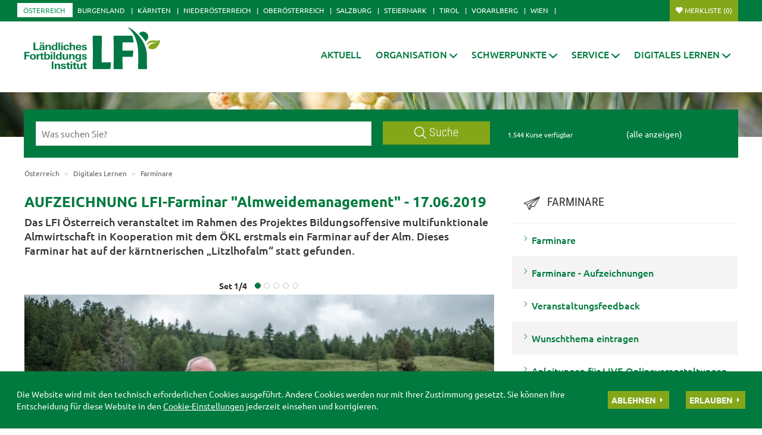

--- FILE ---
content_type: text/html; charset=utf-8
request_url: https://oe.lfi.at/aufzeichnung-lfi-farminar-almweidemanagement-17-06-2019+2500+2004886+1992157?env=YmFjaz0xJm1vZGU9c3RhcnQmcGFnaW5nPTEwXzBfMjA
body_size: 16372
content:
<!DOCTYPE html>
	

<html lang="de" class="no-js font-size--s">
<head>
    <title>AUFZEICHNUNG LFI-Farminar &quot;Almweidemanagement&quot; - 17.06.2019 | LFI Österreich</title>
	<meta http-equiv="Content-Type" content="text/html; charset=utf-8" />
	<meta http-equiv="X-UA-Compatible" content="IE=edge" />
	<meta name="language" content="de" />
	<meta name="generator" content="" />
	<meta name="robots" content="index,follow,noarchive" />
	<meta name="description" content="Das LFI Österreich veranstaltet im Rahmen des Projektes Bildungsoffensive multifunktionale Almwirtschaft in Kooperation mit dem ÖKL erstmals ein Farminar auf der Alm. Dieses Farminar hat auf der kärntnerischen „Litzlhofalm“ statt gefunden." />
	<meta name="keywords" content="" />

	<meta charset="utf-8">
 	<meta name="viewport" content="initial-scale=1.0, user-scalable=yes, minimum-scale=0.25, maximum-scale=1.6" />

	<meta name="apple-mobile-web-app-capable" content="yes" />
	<meta name="apple-mobile-web-app-status-bar-style" content="default" />

	<link rel="icon" href="/favicon.ico" type="image/x-icon" />
	<link rel="shortcut icon" href="/favicon.ico" type="image/x-icon"  />
	<link rel="preconnect" href="https://cdn.lko.at" crossorigin="anonymous" />
	<link rel="dns-prefetch" href="//cdn.lko.at" />
	<link rel="preconnect" href="https://stat1.netletter.at" crossorigin="anonymous" />
	<link rel="dns-prefetch" href="//stat1.netletter.at" />
	<link rel="preconnect" href="https://stat2.netletter.at" crossorigin="anonymous" />
	<link rel="dns-prefetch" href="//stat2.netletter.at"  />
    <!-- Default Apple -->
    <link rel="apple-touch-icon" href="/src_project/img/portal/icon-114.png" />
    <!-- Default Android -->
    <link rel="apple-touch-icon-precomposed" href="/src_project/img/portal/icon-114.png" />
    <!-- Standard iPhone -->
    <link rel="apple-touch-icon" sizes="57x57" href="/src_project/img/portal/icon-114.png" />
    <!-- Retina iPhone -->
    <link rel="apple-touch-icon" sizes="114x114" href="/src_project/img/portal/icon-114.png" />

    <!-- Standard iPad -->
    <link rel="apple-touch-icon" sizes="72x72" href="/src_project/img/portal/icon-144.png" />
    <!-- Retina iPad -->
    <link rel="apple-touch-icon" sizes="144x144" href="/src_project/img/portal/icon-144.png" />

			 		 	

	<meta property="og:image"
		  content="https://cdn.lko.at/lfi3/mmedia/image/2019.06.21/1561116532562814.jpg?m=NTAwLDMzMw%3D%3D&amp;_=1561116533" />
	<meta property="og:image:width" content="500" />
	<meta property="og:image:height" content="333" />

			 		 	

	<meta property="og:image"
		  content="https://cdn.lko.at/lfi3/mmedia/image/2019.06.21/156111812438381.jpg?m=NTAwLDMzMw%3D%3D&amp;_=1561118125" />
	<meta property="og:image:width" content="500" />
	<meta property="og:image:height" content="333" />

			 		 	

	<meta property="og:image"
		  content="https://cdn.lko.at/lfi3/mmedia/image/2019.06.21/1561116636433276.jpg?m=NTAwLDMzMw%3D%3D&amp;_=1561116637" />
	<meta property="og:image:width" content="500" />
	<meta property="og:image:height" content="333" />


	<link rel="canonical" href="https://oe.lfi.at/aufzeichnung-lfi-farminar-almweidemanagement-17-06-2019+2500+2004886" />
	<script>window.DC_STAT = window.DC_STAT || []; </script>
 
<style id="critical" type="text/css">*, *::before, *::after { box-sizing: border-box; } html { font-size: 10px; -webkit-tap-highlight-color: rgba(0, 0, 0, 0); } body { font-family: "Ubuntu", sans-serif; font-size: 14px; line-height: 1.428571429; color: #333333; background-color: #fff; } .row { margin-right: -15px; margin-left: -15px; } .row:before, .row:after { display: table; content: " "; } .row:after { clear: both; } .row-no-gutters { margin-right: 0; margin-left: 0; } .row-no-gutters [class*=col-] { padding-right: 0; padding-left: 0; } .container { padding-right: 15px; padding-left: 15px; margin-right: auto; margin-left: auto; } .container:before, .container:after { display: table; content: " "; } .container:after { clear: both; } @media (min-width: 810px) { .container { width: 780px; } } @media (min-width: 1030px) { .container { width: 1000px; } } @media (min-width: 1259px) { .container { width: 1229px; } } .container-fluid { padding-right: 15px; padding-left: 15px; margin-right: auto; margin-left: auto; } .container-fluid:before, .container-fluid:after { display: table; content: " "; } .container-fluid:after { clear: both; } .col-xs-12, .col-sm-12, .col-md-12, .col-lg-12 { position: relative; min-height: 1px; padding-right: 15px; padding-left: 15px; float: left; width: 100%; } .navbar-nav { margin: 7.5px -15px; } @media (min-width: 810px) { .navbar-nav { float: left; margin: 0; } } .d-none, .hidden { display: none !important; } .collapse:not(.show) { display: none; } .collapse:not(.show) .slick-slider { display: none; } .slick-slider:not(.slick-initialized) { visibility: hidden !important; } .slick-slider:not(.slick-initialized) :first-child { visibility: visible; } .slick-slider:not(.slick-initialized) > div:not(:first-child) { display: none !important; } .slick-slider:not(.slick-initialized) .sliderarea { padding-right: 30px; } .slick-slider:not(.slick-initialized) figure, .slick-slider:not(.slick-initialized) img, .slick-slider:not(.slick-initialized) .text { float: left; } select:not(.SelectClass).sumoselect, select:not(.SelectClass).sumosearch, select:not(.SelectClass).optgroup-searach, select:not(.SelectClass).sumo-multiple { height: calc(1.95rem + 2px); min-height: 14px; width: 100%; visibility: hidden; } .grecaptcha-size-invisible { padding: 0 !important; } .grecaptcha-size-invisible > span { display: none !important; }</style>
<!-- [apc] cache hit, valid -->
	<link rel="stylesheet" title="default" href="/pages/pkgs/9c01e9104acbc4841209b2ea5cf23162_0.css?_=1769780029"/>

	<!-- [apc] cache hit, valid -->
	<link rel="stylesheet" title="default" href="/pages/pkgs/0a37294757bb63ec4bf7078c5adf8394_0.css?_=1769780911"/>
	<link rel="stylesheet" title="default" href="/pages/pkgs/0a37294757bb63ec4bf7078c5adf8394_1.css?_=1769780911"/>
	<!-- [apc] cache hit, valid -->
	<script charset="utf-8" src="/pages/pkgs/df64c451e529b3f789b769a1aa5c50cd_0.js?_=1769780823"></script>
	






























<!-- wird derzeit nicht unterstützt -->



























</head>
<body class="full"  id="de">
<!-- statistics -->
	<script>
	  var _paq = window._paq = window._paq || [];
	  /* tracker methods like "setCustomDimension" should be called before "trackPageView" */
	  _paq.push(['trackPageView']);
	  _paq.push(['enableLinkTracking']);
	  (function() {
		var u="//matstat01.digidev.at/";
		_paq.push(['setTrackerUrl', u+'lko']);
		_paq.push(['setSiteId', '35']);
		var d=document, g=d.createElement('script'), s=d.getElementsByTagName('script')[0];
		g.async=true; g.src=u+'digistat.js'; s.parentNode.insertBefore(g,s);
	  })();
	</script>
	<!-- statistics --><div class="par-id2451 open mdoc mdoc2004886 id3254 nav-no layout1 oesterreich resp3">

	
		









	<header id="main-header" data-spy="affix" data-offset-top="60">
		<nav class="navbar navbar-default">
			<div class="container">
				<div class="navbar-header">
					<button id="trigger-bundesland" class="land-button collapsed visible-xs-block" data-toggle="collapse" data-target="#toggle-bundesland" data-parent="#main-header">
						<svg class="close-btn-mobile" viewBox="0 0 25 40" aria-hidden="true"><use xlink:href="/src_project/img/svg/pin.svg#Ebene_1"></use></svg>
						<svg class="open-btn-mobile" viewBox="0 0 12 12" aria-hidden="true"><use xlink:href="/src_project/img/svg/close.svg#Ebene_1"></use></svg>
					</button>
				</div>
				<div id="toggle-bundesland" class="collapse navbar-collapse">
					<ul class="nav navbar-nav">
						<li class="active"><a href="//oe.lfi.at/startseite+2500+++2003">Österreich</a></li>
<li><a href="//bgld.lfi.at/startseite+2500+++2046">Burgenland</a></li>
<li><a href="//ktn.lfi.at/startseite+2500+++2116">Kärnten</a></li>
<li><a href="//noe.lfi.at/startseite+2500+++2207">Niederösterreich</a></li>
<li><a href="//ooe.lfi.at/startseite+2500+++2176">Oberösterreich</a></li>
<li><a href="//sbg.lfi.at/startseite+2500+++2071">Salzburg</a></li>
<li><a href="//stmk.lfi.at/startseite+2500+++2001">Steiermark</a></li>
<li><a href="//tirol.lfi.at/startseite+2500+++2145">Tirol</a></li>
<li><a href="//vbg.lfi.at/startseite+2500+++2050">Vorarlberg</a></li>
<li><a href="//wien.lfi.at/startseite+2500+++2094">Wien</a></li>
					</ul>
					<ul class="nav navbar-nav navbar-right">
						<li class="merkliste">
							<a href="/kurssuche+2500+++2334?search_mode=merkliste"
								onclick="return window.DC.merklisten.veranstaltungen.getCount() > 0;"
								class="button ripplelink merkliste_veranstaltungen merkliste__button button--small">Merkliste <span></span></a>
						</li>
					</ul>
				</div>
			</div>
		</nav>
		<nav class="navbar navbar-default internal-menu" role="navigation">
			<div class="container">
				<div class="logo">
					<a href="/">
						<img class="logo__logo green-logo" src="/src_project/img/svg/lfi_logo.svg">
						<img class="logo__logo white-logo" src="/src_project/img/svg/lfi_logo_white.svg">
						<img class="logo__logo plain-logo" src="/src_project/img/svg/lfi_logo_plain.svg">
						<span>Österreich</span>
					</a>
				</div>
				<div class="navbar-header">
					<button id="trigger-menu" class="mainmenu-button collapsed visible-xs-block" data-toggle="collapse" data-target="#toggle-menu" data-parent="#main-header">
						<svg class="close-btn-mobile" viewBox="0 0 47 33" aria-hidden="true"><use xlink:href="/src_project/img/svg/mobil_menu.svg#Ebene_1"></use></svg>
						<svg class="open-btn-mobile" viewBox="0 0 12 12" aria-hidden="true"><use xlink:href="/src_project/img/svg/close.svg#Ebene_1"></use></svg>
					</button>
					<button onclick="document.location ='/kurssuche+2500+++2334?search_mode=merkliste'" class="merklist-button visible-xs-block">
						<svg class="merk-mobile" viewBox="0 0 15 12"><use xlink:href="/src_project/img/svg/merkliste_1.svg#Ebene_1"></use></svg>
					</button>
				</div>
				<div id="toggle-menu" class="collapse navbar-collapse pull-right">
	<ul class="nav navbar-nav fixed-height">
		<li>
					<a class=" aClassDummy2007" href="/aktuell+2500++1000013" target="_self"><span>Aktuell</span></a>
		</li>
		<li>
					<a role="button" class=" aClassDummy2008" href="javascript:;" target="_self"><span>Organisation</span><svg class="menu-arrow" viewBox="0 0 12 7" aria-hidden="true"><use xlink:href="/src_project/img/svg/pfeil_menu.svg#Ebene_1"></use></svg></a>
			<ul class="dropdown-menu">
										<li>
										<a class=" level2 menu2053" href="/lfi-österreich+2500++1000021" target="_self"><span>LFI Österreich</span></a>

							</li>
							<li>
										<a class=" level2 menu2054" href="/lfi-team+2500+++2054?env=bHZsPTMma2V5d29yZF9pZD0zNQ" target="_self"><span>LFI Team</span></a>

							</li>
							<li>
										<a class=" level2 menu3045" href="/vorstand+2500++1266835" target="_self"><span>Vorstand</span></a>

							</li>
							<li>
										<a class=" level2 menu2055" href="/kontakt+2500++1000028" target="_self"><span>Kontakt</span></a>

							</li>
							<li>
										<a class=" level2 menu2056" href="/bildungspartner+2500++1000029" target="_self"><span>Bildungspartner</span></a>

							</li>
							<li>
										<a class=" level2 menu2057" href="/leitbild+2500++1000031" target="_self"><span>Leitbild</span></a>

							</li>
							<li>
										<a class=" level2 menu2058" href="/qualitätssicherung+2500++1000032" target="_self"><span>Qualitätssicherung</span></a>

							</li>
							<li>
										<a class=" level2 menu2059" href="/lfi-mitglieder+2500++1000033" target="_self"><span>LFI Mitglieder</span></a>

							</li>
			</ul>
		</li>
		<li>
					<a role="button" class=" aClassDummy2060" href="javascript:;" target="_self"><span>Schwerpunkte</span><svg class="menu-arrow" viewBox="0 0 12 7" aria-hidden="true"><use xlink:href="/src_project/img/svg/pfeil_menu.svg#Ebene_1"></use></svg></a>
			<ul class="dropdown-menu">
										<li>
										<a class=" level2 menu2471" href="/bildungs-beratungslandkarte+2500++900085" target="_self"><span>Bildungs- & Beratungslandkarte</span></a>

							</li>
							<li>
										<a class=" level2 menu2062" href="/zertifikatslehrgänge+2500++1000039" target="_self"><span>Zertifikatslehrgänge</span></a>

							</li>
							<li>
										<a class=" level2 menu2064" href="/projekte+2500++1000041" target="_self"><span>Projekte</span></a>

							</li>
			</ul>
		</li>
		<li>
					<a role="button" class=" aClassDummy2067" href="javascript:;" target="_self"><span>Service</span><svg class="menu-arrow" viewBox="0 0 12 7" aria-hidden="true"><use xlink:href="/src_project/img/svg/pfeil_menu.svg#Ebene_1"></use></svg></a>
			<ul class="dropdown-menu">
										<li>
										<a class=" level2 menu2319" href="/datenschutz+2500++1000034" target="_self"><span>Datenschutz</span></a>

							</li>
							<li>
										<a class=" level2 menu3055" href="/bildungsprogramm-bestellen+2500++1288189" target="_self"><span>Bildungsprogramm bestellen</span></a>

							</li>
							<li>
										<a class=" level2 menu2066" href="/förderungen+2500++1000043" target="_self"><span>Förderungen</span></a>

							</li>
							<li>
										<a class=" level2 menu2477" href="/newsletter-anmelden+2500++900095" target="_self"><span>Newsletter anmelden</span></a>

							</li>
							<li>
										<a class=" level2 menu2070" href="/presse+2500++1000049" target="_self"><span>Presse</span></a>

							</li>
							<li>
										<a class=" level2 menu3362" href="/publikationen-und-downloads+2500++2814102" target="_self"><span>Publikationen und Downloads</span></a>

							</li>
							<li>
										<a class=" level2 menu3335" href="/veranstaltungsfeedback+2500++2680212" target="_self"><span>Veranstaltungsfeedback</span></a>

							</li>
			</ul>
		</li>
		<li class="active">
					<a role="button" class=" aClassDummy2451" href="javascript:;" target="_self"><span>Digitales Lernen</span><svg class="menu-arrow" viewBox="0 0 12 7" aria-hidden="true"><use xlink:href="/src_project/img/svg/pfeil_menu.svg#Ebene_1"></use></svg></a>
			<ul class="dropdown-menu">
										<li>
										<a class=" level2 menu3292" href="/digitales-lernen+2500++2387202" target="_self"><span>Digitales Lernen</span></a>

							</li>
							<li>
										<a class=" level2 menu3054" href="/onlinekurse+2500++1287229" target="_self"><span>Onlinekurse</span></a>

							</li>
							<li>
										<a class=" level2 menu2452" href="/live-onlineveranstaltungen+2500++900097" target="_self"><span>LIVE-Onlineveranstaltungen</span></a>

							</li>
							<li>
										<a class=" level2 menu3234" href="/webinare+2500++1682050" target="_self"><span>Webinare</span></a>

							</li>
							<li class="active">
										<a class=" level2 menu3254" href="/farminare+2500++1992157" target="_self"><span>Farminare</span></a>

							</li>
							<li>
										<a class=" level2 menu3294" href="/cookinare+2500++2387291" target="_self"><span>Cookinare</span></a>

							</li>
			</ul>
		</li>
	</ul>
				</div>
			</div>
		</nav>
	</header>



<section class="mainslider">

<div id="myCarousel" class="carousel slide" data-ride="carousel">
	
	<ol class="carousel-indicators">
		<li data-target="#myCarousel" data-slide-to="0" class=" active"></li>

	</ol>
	<div class="carousel-inner" role="listbox">
					<div class="item active">
				<img src="https://cdn.lko.at/lfi3/mmedia/image/2017.06.30/1498814165570725.jpg?m=NDA5Niw%3D&_=1498814166" srcset="https://cdn.lko.at/lfi3/mmedia/image/2017.06.30/1498814165570725.jpg?m=MjA0OCw%3D&_=1498814166 2048w,https://cdn.lko.at/lfi3/mmedia/image/2017.06.30/1498814165570725.jpg?m=MTAyNCw%3D&_=1498814166 1024w"  width='2893' height='601' title="kiefer2895x601 © Herbert Bauer" alt="kiefer2895x601 © Herbert Bauer" />
			</div>

	</div>
	<a class="left carousel-control" href="#myCarousel" role="button" data-slide="prev">
		<span class="glyphicon glyphicon-chevron-left" aria-hidden="true"></span>
		<span class="sr-only">Previous</span>
	</a>
	<a class="right carousel-control" href="#myCarousel" role="button" data-slide="next">
		<span class="glyphicon glyphicon-chevron-right" aria-hidden="true"></span>
		<span class="sr-only">Next</span>
	</a>
</div>

</section>

<!-- search bar -->

<script defer>
$(document).ready(function() {

	$("input[name='ft_search']").autocomplete({
		source: "/?id=10032&BLD=&r="+Math.round(Math.random()*1000000),
		open: function() {
			$(this).autocomplete("widget").css("z-index", 5000);
			return false;
		},
		select: function(event, ui) {
			var origEvent = event;
			while (origEvent.originalEvent !== undefined)
				origEvent = origEvent.originalEvent;
			if (origEvent.type == "keydown")
				$(this).parents("form").eq(0).submit();
		}
	});
});
</script>


<section class="search-bar top">
	<form action="/kurssuche+2500++1050006+2334" method="GET" id="mobile_form">
		<div class="panel-body">
			<input type="hidden" name="vt_call" value="1" />
			<input type="hidden" name="search_mode" value="simple" />
			<div class="row helper">
				<div class="col-xs-12 col-sm-9 col-md-8">
					<div class="input-group">
						<input placeholder="Was suchen Sie?" name="ft_search" id="ft_search" value="" type="text">
						<div class="input-group-btn">
							<button onclick="this.form.submit();" type="button" class="btn btn-default ripplelink">
								<svg class="svgicon-suche" viewBox="0 0 24 24" aria-hidden="true">
									<use xlink:href="/src_project/img/svg/suche.svg#Ebene_1"></use>
								</svg>
								Suche
							</button>
						</div>
					</div>
				</div>
				<div class="col-sm-3 col-md-4 hidden-xs">
					<div class="row">
						<div class="col-sm-12 col-md-6">
							<span class="total-result hidden-xs">1.544 Kurse verfügbar</span>
						</div>
						<div class="col-sm-12 col-md-6">
							<span><a href="javascript:void(0);" style="color:white;" onclick="$('#ft_search').val(''); $('#mobile_form').submit();">(alle anzeigen)</a></span>
						</div>
					</div>
				</div>
			</div>
		</div>
		</form>
</section>



























<div class="container">

<div class="row">

<main class="col-xs-12 col-md-8">






<ol class="breadcrumb hidden-xs">

							
							
							<li class="bc0 active"><a href="/">Österreich</a></li>
							<li class="bc1 active"><span class="divider"></span>		<a href="javascript:;" target="_self"><span>Digitales Lernen</span></a>
</li>
							<li class="bc2 active"><span class="divider"></span>		<a href="/farminare+2500++1992157" target="_self"><span>Farminare</span></a>
</li>
							
																					



</ol>

<article>

<header>

					<h1>AUFZEICHNUNG LFI-Farminar "Almweidemanagement" - 17.06.2019</h1>


</header>

	<section class="content-container" aria-label="Untertitel">
		<p class="teaser summary" aria-label="Einleitung">
			Das LFI Österreich veranstaltet im Rahmen des Projektes Bildungsoffensive multifunktionale Almwirtschaft in Kooperation mit dem ÖKL erstmals ein Farminar auf der Alm. Dieses Farminar hat auf der kärntnerischen „Litzlhofalm“ statt gefunden.		</p>
	</section>















										<div class="content-container smart">
											<div class="mediabox img-slide">
												<div class="carousel slide pagination-carousel" id="myCarousel4469689" data-ride="carousel"  data-interval="false">
							<div class="set-container">
								<span class="counter">
									Set <span>1</span>/<span>1</span>
								</span>
								<ol class="carousel-indicators">
															<li class="active" data-slide-to="0" data-target="#myCarousel4469689">1</li>

						<li data-slide-to="1" data-target="#myCarousel4469689">2</li>

						<li data-slide-to="2" data-target="#myCarousel4469689">3</li>

						<li data-slide-to="3" data-target="#myCarousel4469689">4</li>

						<li data-slide-to="4" data-target="#myCarousel4469689">5</li>

								</ol>
							</div>

													<div class="carousel-inner collect">
																			<div class="active item item4">
						<figure class="fullimage landscape">
							<a href="javascript:void(0);" data-toggle="modal" class="gallery-open-modal" data-target="#imglayer4469689"><span class="helper"><span class="re visible-md"><img src="data:image/svg+xml;utf8,&lt;svg xmlns=&quot;http://www.w3.org/2000/svg&quot; width=&quot;637&quot; height=&quot;425&quot; /&gt;"  height="425" width="637" title="LFI-FARMINAR-LITZLHOFALM 2019-06-19 001  P9T2683 (c)Gerald PFABIGAN.jpg" alt="LFI-FARMINAR-LITZLHOFALM 2019-06-19 001  P9T2683 (c)Gerald PFABIGAN.jpg" style="background:url('https://cdn.lko.at/lfi3/mmedia/image/2019.06.21/1561116532562814.jpg?m=NjM3LDQyNQ%3D%3D&amp;_=1561116533');"/></span><span class="re visible-sm"><img src="data:image/svg+xml;utf8,&lt;svg xmlns=&quot;http://www.w3.org/2000/svg&quot; width=&quot;750&quot; height=&quot;500&quot; /&gt;"  height="500" width="750" title="LFI-FARMINAR-LITZLHOFALM 2019-06-19 001  P9T2683 (c)Gerald PFABIGAN.jpg" alt="LFI-FARMINAR-LITZLHOFALM 2019-06-19 001  P9T2683 (c)Gerald PFABIGAN.jpg" style="background:url('https://cdn.lko.at/lfi3/mmedia/image/2019.06.21/1561116532562814.jpg?m=NzUwLDUwMA%3D%3D&amp;_=1561116533');"/></span><span class="re visible-lg"><img src="data:image/svg+xml;utf8,&lt;svg xmlns=&quot;http://www.w3.org/2000/svg&quot; width=&quot;790&quot; height=&quot;527&quot; /&gt;"  height="527" width="790" title="LFI-FARMINAR-LITZLHOFALM 2019-06-19 001  P9T2683 (c)Gerald PFABIGAN.jpg" alt="LFI-FARMINAR-LITZLHOFALM 2019-06-19 001  P9T2683 (c)Gerald PFABIGAN.jpg" style="background:url('https://cdn.lko.at/lfi3/mmedia/image/2019.06.21/1561116532562814.jpg?m=NzkwLDUyNw%3D%3D&amp;_=1561116533');"/></span><span class="re visible-xs"><img src="data:image/svg+xml;utf8,&lt;svg xmlns=&quot;http://www.w3.org/2000/svg&quot; width=&quot;737&quot; height=&quot;491&quot; /&gt;"  height="491" width="737" title="LFI-FARMINAR-LITZLHOFALM 2019-06-19 001  P9T2683 (c)Gerald PFABIGAN.jpg" alt="LFI-FARMINAR-LITZLHOFALM 2019-06-19 001  P9T2683 (c)Gerald PFABIGAN.jpg" style="background:url('https://cdn.lko.at/lfi3/mmedia/image/2019.06.21/1561116532562814.jpg?m=NzM3LDQ5MQ%3D%3D&amp;_=1561116533');"/></span>



<span class="print-image visible-print"><img src="https://cdn.lko.at/lfi3/mmedia/image/2019.06.21/1561116532562814.jpg?m=NzkwLDUyNw%3D%3D&amp;_=1561116533"  height="527" width="790" title="LFI-FARMINAR-LITZLHOFALM 2019-06-19 001  P9T2683 (c)Gerald PFABIGAN.jpg" alt="LFI-FARMINAR-LITZLHOFALM 2019-06-19 001  P9T2683 (c)Gerald PFABIGAN.jpg" /></span>
<i class="content_slide"></i></span></a>
						</figure>
												<div class="carousel-caption">
							<span style="" class="p-text">LFI-FARMINAR LITZLHOFALM</span> <span style="" class="p-credit">©&nbsp;LFI Österreich/Ing. Gerald PFABIGAN</span>
						</div>

					</div>

					<div class="item item4">
						<figure class="fullimage landscape">
							<a href="javascript:void(0);" data-toggle="modal" class="gallery-open-modal" data-target="#imglayer4469689"><span class="helper"><span class="re visible-md"><img src="data:image/svg+xml;utf8,&lt;svg xmlns=&quot;http://www.w3.org/2000/svg&quot; width=&quot;637&quot; height=&quot;425&quot; /&gt;"  height="425" width="637" title="LFI-FARMINAR-LITZLHOFALM 2019-06-19 002  P9T2082 (c)Gerald PFABIGAN.jpg" alt="LFI-FARMINAR-LITZLHOFALM 2019-06-19 002  P9T2082 (c)Gerald PFABIGAN.jpg" style="background:url('https://cdn.lko.at/lfi3/mmedia/image/2019.06.21/156111812438381.jpg?m=NjM3LDQyNQ%3D%3D&amp;_=1561118125');"/></span><span class="re visible-sm"><img src="data:image/svg+xml;utf8,&lt;svg xmlns=&quot;http://www.w3.org/2000/svg&quot; width=&quot;750&quot; height=&quot;500&quot; /&gt;"  height="500" width="750" title="LFI-FARMINAR-LITZLHOFALM 2019-06-19 002  P9T2082 (c)Gerald PFABIGAN.jpg" alt="LFI-FARMINAR-LITZLHOFALM 2019-06-19 002  P9T2082 (c)Gerald PFABIGAN.jpg" style="background:url('https://cdn.lko.at/lfi3/mmedia/image/2019.06.21/156111812438381.jpg?m=NzUwLDUwMA%3D%3D&amp;_=1561118125');"/></span><span class="re visible-lg"><img src="data:image/svg+xml;utf8,&lt;svg xmlns=&quot;http://www.w3.org/2000/svg&quot; width=&quot;790&quot; height=&quot;527&quot; /&gt;"  height="527" width="790" title="LFI-FARMINAR-LITZLHOFALM 2019-06-19 002  P9T2082 (c)Gerald PFABIGAN.jpg" alt="LFI-FARMINAR-LITZLHOFALM 2019-06-19 002  P9T2082 (c)Gerald PFABIGAN.jpg" style="background:url('https://cdn.lko.at/lfi3/mmedia/image/2019.06.21/156111812438381.jpg?m=NzkwLDUyNw%3D%3D&amp;_=1561118125');"/></span><span class="re visible-xs"><img src="data:image/svg+xml;utf8,&lt;svg xmlns=&quot;http://www.w3.org/2000/svg&quot; width=&quot;737&quot; height=&quot;491&quot; /&gt;"  height="491" width="737" title="LFI-FARMINAR-LITZLHOFALM 2019-06-19 002  P9T2082 (c)Gerald PFABIGAN.jpg" alt="LFI-FARMINAR-LITZLHOFALM 2019-06-19 002  P9T2082 (c)Gerald PFABIGAN.jpg" style="background:url('https://cdn.lko.at/lfi3/mmedia/image/2019.06.21/156111812438381.jpg?m=NzM3LDQ5MQ%3D%3D&amp;_=1561118125');"/></span>



<span class="print-image visible-print"><img src="https://cdn.lko.at/lfi3/mmedia/image/2019.06.21/156111812438381.jpg?m=NzkwLDUyNw%3D%3D&amp;_=1561118125"  height="527" width="790" title="LFI-FARMINAR-LITZLHOFALM 2019-06-19 002  P9T2082 (c)Gerald PFABIGAN.jpg" alt="LFI-FARMINAR-LITZLHOFALM 2019-06-19 002  P9T2082 (c)Gerald PFABIGAN.jpg" /></span>
<i class="content_slide"></i></span></a>
						</figure>
												<div class="carousel-caption">
							<span style="" class="p-text">LFI-FARMINAR LITZLHOFALM 17.06.2019</span> <span style="" class="p-credit">©&nbsp;LFI Österreich/Ing. Gerald PFABIGAN</span>
						</div>

					</div>

					<div class="item item4">
						<figure class="fullimage landscape">
							<a href="javascript:void(0);" data-toggle="modal" class="gallery-open-modal" data-target="#imglayer4469689"><span class="helper"><span class="re visible-md"><img src="data:image/svg+xml;utf8,&lt;svg xmlns=&quot;http://www.w3.org/2000/svg&quot; width=&quot;637&quot; height=&quot;425&quot; /&gt;"  height="425" width="637" title="LFI-FARMINAR-LITZLHOFALM 2019-06-19 003  P9T2089 (c)Gerald PFABIGAN.jpg" alt="LFI-FARMINAR-LITZLHOFALM 2019-06-19 003  P9T2089 (c)Gerald PFABIGAN.jpg" style="background:url('https://cdn.lko.at/lfi3/mmedia/image/2019.06.21/1561116636433276.jpg?m=NjM3LDQyNQ%3D%3D&amp;_=1561116637');"/></span><span class="re visible-sm"><img src="data:image/svg+xml;utf8,&lt;svg xmlns=&quot;http://www.w3.org/2000/svg&quot; width=&quot;750&quot; height=&quot;500&quot; /&gt;"  height="500" width="750" title="LFI-FARMINAR-LITZLHOFALM 2019-06-19 003  P9T2089 (c)Gerald PFABIGAN.jpg" alt="LFI-FARMINAR-LITZLHOFALM 2019-06-19 003  P9T2089 (c)Gerald PFABIGAN.jpg" style="background:url('https://cdn.lko.at/lfi3/mmedia/image/2019.06.21/1561116636433276.jpg?m=NzUwLDUwMA%3D%3D&amp;_=1561116637');"/></span><span class="re visible-lg"><img src="data:image/svg+xml;utf8,&lt;svg xmlns=&quot;http://www.w3.org/2000/svg&quot; width=&quot;790&quot; height=&quot;527&quot; /&gt;"  height="527" width="790" title="LFI-FARMINAR-LITZLHOFALM 2019-06-19 003  P9T2089 (c)Gerald PFABIGAN.jpg" alt="LFI-FARMINAR-LITZLHOFALM 2019-06-19 003  P9T2089 (c)Gerald PFABIGAN.jpg" style="background:url('https://cdn.lko.at/lfi3/mmedia/image/2019.06.21/1561116636433276.jpg?m=NzkwLDUyNw%3D%3D&amp;_=1561116637');"/></span><span class="re visible-xs"><img src="data:image/svg+xml;utf8,&lt;svg xmlns=&quot;http://www.w3.org/2000/svg&quot; width=&quot;737&quot; height=&quot;491&quot; /&gt;"  height="491" width="737" title="LFI-FARMINAR-LITZLHOFALM 2019-06-19 003  P9T2089 (c)Gerald PFABIGAN.jpg" alt="LFI-FARMINAR-LITZLHOFALM 2019-06-19 003  P9T2089 (c)Gerald PFABIGAN.jpg" style="background:url('https://cdn.lko.at/lfi3/mmedia/image/2019.06.21/1561116636433276.jpg?m=NzM3LDQ5MQ%3D%3D&amp;_=1561116637');"/></span>



<span class="print-image visible-print"><img src="https://cdn.lko.at/lfi3/mmedia/image/2019.06.21/1561116636433276.jpg?m=NzkwLDUyNw%3D%3D&amp;_=1561116637"  height="527" width="790" title="LFI-FARMINAR-LITZLHOFALM 2019-06-19 003  P9T2089 (c)Gerald PFABIGAN.jpg" alt="LFI-FARMINAR-LITZLHOFALM 2019-06-19 003  P9T2089 (c)Gerald PFABIGAN.jpg" /></span>
<i class="content_slide"></i></span></a>
						</figure>
												<div class="carousel-caption">
							<span style="" class="p-text">LFI-FARMINAR LITZLHOFALM</span> <span style="" class="p-credit">©&nbsp;LFI Österreich/Ing. Gerald PFABIGAN</span>
						</div>

					</div>

					<div class="item item4">
						<figure class="fullimage landscape">
							<a href="javascript:void(0);" data-toggle="modal" class="gallery-open-modal" data-target="#imglayer4469689"><span class="helper"><span class="re visible-md"><img src="data:image/svg+xml;utf8,&lt;svg xmlns=&quot;http://www.w3.org/2000/svg&quot; width=&quot;637&quot; height=&quot;425&quot; /&gt;"  height="425" width="637" title="LFI-FARMINAR-LITZLHOFALM 2019-06-19 004  P9T2471 (c)Gerald PFABIGAN.jpg" alt="LFI-FARMINAR-LITZLHOFALM 2019-06-19 004  P9T2471 (c)Gerald PFABIGAN.jpg" style="background:url('https://cdn.lko.at/lfi3/mmedia/image/2019.06.21/1561116650984989.jpg?m=NjM3LDQyNQ%3D%3D&amp;_=1561116651');"/></span><span class="re visible-sm"><img src="data:image/svg+xml;utf8,&lt;svg xmlns=&quot;http://www.w3.org/2000/svg&quot; width=&quot;750&quot; height=&quot;500&quot; /&gt;"  height="500" width="750" title="LFI-FARMINAR-LITZLHOFALM 2019-06-19 004  P9T2471 (c)Gerald PFABIGAN.jpg" alt="LFI-FARMINAR-LITZLHOFALM 2019-06-19 004  P9T2471 (c)Gerald PFABIGAN.jpg" style="background:url('https://cdn.lko.at/lfi3/mmedia/image/2019.06.21/1561116650984989.jpg?m=NzUwLDUwMA%3D%3D&amp;_=1561116651');"/></span><span class="re visible-lg"><img src="data:image/svg+xml;utf8,&lt;svg xmlns=&quot;http://www.w3.org/2000/svg&quot; width=&quot;790&quot; height=&quot;527&quot; /&gt;"  height="527" width="790" title="LFI-FARMINAR-LITZLHOFALM 2019-06-19 004  P9T2471 (c)Gerald PFABIGAN.jpg" alt="LFI-FARMINAR-LITZLHOFALM 2019-06-19 004  P9T2471 (c)Gerald PFABIGAN.jpg" style="background:url('https://cdn.lko.at/lfi3/mmedia/image/2019.06.21/1561116650984989.jpg?m=NzkwLDUyNw%3D%3D&amp;_=1561116651');"/></span><span class="re visible-xs"><img src="data:image/svg+xml;utf8,&lt;svg xmlns=&quot;http://www.w3.org/2000/svg&quot; width=&quot;737&quot; height=&quot;491&quot; /&gt;"  height="491" width="737" title="LFI-FARMINAR-LITZLHOFALM 2019-06-19 004  P9T2471 (c)Gerald PFABIGAN.jpg" alt="LFI-FARMINAR-LITZLHOFALM 2019-06-19 004  P9T2471 (c)Gerald PFABIGAN.jpg" style="background:url('https://cdn.lko.at/lfi3/mmedia/image/2019.06.21/1561116650984989.jpg?m=NzM3LDQ5MQ%3D%3D&amp;_=1561116651');"/></span>



<span class="print-image visible-print"><img src="https://cdn.lko.at/lfi3/mmedia/image/2019.06.21/1561116650984989.jpg?m=NzkwLDUyNw%3D%3D&amp;_=1561116651"  height="527" width="790" title="LFI-FARMINAR-LITZLHOFALM 2019-06-19 004  P9T2471 (c)Gerald PFABIGAN.jpg" alt="LFI-FARMINAR-LITZLHOFALM 2019-06-19 004  P9T2471 (c)Gerald PFABIGAN.jpg" /></span>
<i class="content_slide"></i></span></a>
						</figure>
												<div class="carousel-caption">
							<span style="" class="p-text">LFI-FARMINAR LITZLHOFALM</span> <span style="" class="p-credit">©&nbsp;LFI Österreich/Ing. Gerald PFABIGAN</span>
						</div>

					</div>

					<div class="item item4">
						<figure class="fullimage landscape">
							<a href="javascript:void(0);" data-toggle="modal" class="gallery-open-modal" data-target="#imglayer4469689"><span class="helper"><span class="re visible-md"><img src="data:image/svg+xml;utf8,&lt;svg xmlns=&quot;http://www.w3.org/2000/svg&quot; width=&quot;637&quot; height=&quot;425&quot; /&gt;"  height="425" width="637" title="LFI-FARMINAR-LITZLHOFALM 2019-06-19 005  P9T2125 (c)Gerald PFABIGAN.jpg" alt="LFI-FARMINAR-LITZLHOFALM 2019-06-19 005  P9T2125 (c)Gerald PFABIGAN.jpg" style="background:url('https://cdn.lko.at/lfi3/mmedia/image/2019.06.21/1561116680296220.jpg?m=NjM3LDQyNQ%3D%3D&amp;_=1561116681');"/></span><span class="re visible-sm"><img src="data:image/svg+xml;utf8,&lt;svg xmlns=&quot;http://www.w3.org/2000/svg&quot; width=&quot;750&quot; height=&quot;500&quot; /&gt;"  height="500" width="750" title="LFI-FARMINAR-LITZLHOFALM 2019-06-19 005  P9T2125 (c)Gerald PFABIGAN.jpg" alt="LFI-FARMINAR-LITZLHOFALM 2019-06-19 005  P9T2125 (c)Gerald PFABIGAN.jpg" style="background:url('https://cdn.lko.at/lfi3/mmedia/image/2019.06.21/1561116680296220.jpg?m=NzUwLDUwMA%3D%3D&amp;_=1561116681');"/></span><span class="re visible-lg"><img src="data:image/svg+xml;utf8,&lt;svg xmlns=&quot;http://www.w3.org/2000/svg&quot; width=&quot;790&quot; height=&quot;527&quot; /&gt;"  height="527" width="790" title="LFI-FARMINAR-LITZLHOFALM 2019-06-19 005  P9T2125 (c)Gerald PFABIGAN.jpg" alt="LFI-FARMINAR-LITZLHOFALM 2019-06-19 005  P9T2125 (c)Gerald PFABIGAN.jpg" style="background:url('https://cdn.lko.at/lfi3/mmedia/image/2019.06.21/1561116680296220.jpg?m=NzkwLDUyNw%3D%3D&amp;_=1561116681');"/></span><span class="re visible-xs"><img src="data:image/svg+xml;utf8,&lt;svg xmlns=&quot;http://www.w3.org/2000/svg&quot; width=&quot;737&quot; height=&quot;491&quot; /&gt;"  height="491" width="737" title="LFI-FARMINAR-LITZLHOFALM 2019-06-19 005  P9T2125 (c)Gerald PFABIGAN.jpg" alt="LFI-FARMINAR-LITZLHOFALM 2019-06-19 005  P9T2125 (c)Gerald PFABIGAN.jpg" style="background:url('https://cdn.lko.at/lfi3/mmedia/image/2019.06.21/1561116680296220.jpg?m=NzM3LDQ5MQ%3D%3D&amp;_=1561116681');"/></span>



<span class="print-image visible-print"><img src="https://cdn.lko.at/lfi3/mmedia/image/2019.06.21/1561116680296220.jpg?m=NzkwLDUyNw%3D%3D&amp;_=1561116681"  height="527" width="790" title="LFI-FARMINAR-LITZLHOFALM 2019-06-19 005  P9T2125 (c)Gerald PFABIGAN.jpg" alt="LFI-FARMINAR-LITZLHOFALM 2019-06-19 005  P9T2125 (c)Gerald PFABIGAN.jpg" /></span>
<i class="content_slide"></i></span></a>
						</figure>
												<div class="carousel-caption">
							<span style="" class="p-text">LFI-FARMINAR LITZLHOFALM</span> <span style="" class="p-credit">©&nbsp;LFI Österreich/Ing. Gerald PFABIGAN</span>
						</div>

					</div>

					<div class="item item4">
						<figure class="fullimage landscape">
							<a href="javascript:void(0);" data-toggle="modal" class="gallery-open-modal" data-target="#imglayer4469689"><span class="helper"><span class="re visible-md"><img src="data:image/svg+xml;utf8,&lt;svg xmlns=&quot;http://www.w3.org/2000/svg&quot; width=&quot;637&quot; height=&quot;425&quot; /&gt;"  height="425" width="637" title="LFI-FARMINAR-LITZLHOFALM 2019-06-19 06  P9T2311 (c)Gerald PFABIGAN.jpg" alt="LFI-FARMINAR-LITZLHOFALM 2019-06-19 06  P9T2311 (c)Gerald PFABIGAN.jpg" style="background:url('https://cdn.lko.at/lfi3/mmedia/image/2019.06.21/1561116716529472.jpg?m=NjM3LDQyNQ%3D%3D&amp;_=1561116717');"/></span><span class="re visible-sm"><img src="data:image/svg+xml;utf8,&lt;svg xmlns=&quot;http://www.w3.org/2000/svg&quot; width=&quot;750&quot; height=&quot;500&quot; /&gt;"  height="500" width="750" title="LFI-FARMINAR-LITZLHOFALM 2019-06-19 06  P9T2311 (c)Gerald PFABIGAN.jpg" alt="LFI-FARMINAR-LITZLHOFALM 2019-06-19 06  P9T2311 (c)Gerald PFABIGAN.jpg" style="background:url('https://cdn.lko.at/lfi3/mmedia/image/2019.06.21/1561116716529472.jpg?m=NzUwLDUwMA%3D%3D&amp;_=1561116717');"/></span><span class="re visible-lg"><img src="data:image/svg+xml;utf8,&lt;svg xmlns=&quot;http://www.w3.org/2000/svg&quot; width=&quot;790&quot; height=&quot;527&quot; /&gt;"  height="527" width="790" title="LFI-FARMINAR-LITZLHOFALM 2019-06-19 06  P9T2311 (c)Gerald PFABIGAN.jpg" alt="LFI-FARMINAR-LITZLHOFALM 2019-06-19 06  P9T2311 (c)Gerald PFABIGAN.jpg" style="background:url('https://cdn.lko.at/lfi3/mmedia/image/2019.06.21/1561116716529472.jpg?m=NzkwLDUyNw%3D%3D&amp;_=1561116717');"/></span><span class="re visible-xs"><img src="data:image/svg+xml;utf8,&lt;svg xmlns=&quot;http://www.w3.org/2000/svg&quot; width=&quot;737&quot; height=&quot;491&quot; /&gt;"  height="491" width="737" title="LFI-FARMINAR-LITZLHOFALM 2019-06-19 06  P9T2311 (c)Gerald PFABIGAN.jpg" alt="LFI-FARMINAR-LITZLHOFALM 2019-06-19 06  P9T2311 (c)Gerald PFABIGAN.jpg" style="background:url('https://cdn.lko.at/lfi3/mmedia/image/2019.06.21/1561116716529472.jpg?m=NzM3LDQ5MQ%3D%3D&amp;_=1561116717');"/></span>



<span class="print-image visible-print"><img src="https://cdn.lko.at/lfi3/mmedia/image/2019.06.21/1561116716529472.jpg?m=NzkwLDUyNw%3D%3D&amp;_=1561116717"  height="527" width="790" title="LFI-FARMINAR-LITZLHOFALM 2019-06-19 06  P9T2311 (c)Gerald PFABIGAN.jpg" alt="LFI-FARMINAR-LITZLHOFALM 2019-06-19 06  P9T2311 (c)Gerald PFABIGAN.jpg" /></span>
<i class="content_slide"></i></span></a>
						</figure>
												<div class="carousel-caption">
							<span style="" class="p-text">LFI-FARMINAR LITZLHOFALM</span> <span style="" class="p-credit">©&nbsp;LFI Österreich/Ing. Gerald PFABIGAN</span>
						</div>

					</div>

					<div class="item item4">
						<figure class="fullimage landscape">
							<a href="javascript:void(0);" data-toggle="modal" class="gallery-open-modal" data-target="#imglayer4469689"><span class="helper"><span class="re visible-md"><img src="data:image/svg+xml;utf8,&lt;svg xmlns=&quot;http://www.w3.org/2000/svg&quot; width=&quot;637&quot; height=&quot;425&quot; /&gt;"  height="425" width="637" title="LFI-FARMINAR-LITZLHOFALM 2019-06-19 007  P9T2191 (c)Gerald PFABIGAN.jpg" alt="LFI-FARMINAR-LITZLHOFALM 2019-06-19 007  P9T2191 (c)Gerald PFABIGAN.jpg" style="background:url('https://cdn.lko.at/lfi3/mmedia/image/2019.06.21/1561116743824370.jpg?m=NjM3LDQyNQ%3D%3D&amp;_=1561116744');"/></span><span class="re visible-sm"><img src="data:image/svg+xml;utf8,&lt;svg xmlns=&quot;http://www.w3.org/2000/svg&quot; width=&quot;750&quot; height=&quot;500&quot; /&gt;"  height="500" width="750" title="LFI-FARMINAR-LITZLHOFALM 2019-06-19 007  P9T2191 (c)Gerald PFABIGAN.jpg" alt="LFI-FARMINAR-LITZLHOFALM 2019-06-19 007  P9T2191 (c)Gerald PFABIGAN.jpg" style="background:url('https://cdn.lko.at/lfi3/mmedia/image/2019.06.21/1561116743824370.jpg?m=NzUwLDUwMA%3D%3D&amp;_=1561116744');"/></span><span class="re visible-lg"><img src="data:image/svg+xml;utf8,&lt;svg xmlns=&quot;http://www.w3.org/2000/svg&quot; width=&quot;790&quot; height=&quot;527&quot; /&gt;"  height="527" width="790" title="LFI-FARMINAR-LITZLHOFALM 2019-06-19 007  P9T2191 (c)Gerald PFABIGAN.jpg" alt="LFI-FARMINAR-LITZLHOFALM 2019-06-19 007  P9T2191 (c)Gerald PFABIGAN.jpg" style="background:url('https://cdn.lko.at/lfi3/mmedia/image/2019.06.21/1561116743824370.jpg?m=NzkwLDUyNw%3D%3D&amp;_=1561116744');"/></span><span class="re visible-xs"><img src="data:image/svg+xml;utf8,&lt;svg xmlns=&quot;http://www.w3.org/2000/svg&quot; width=&quot;737&quot; height=&quot;491&quot; /&gt;"  height="491" width="737" title="LFI-FARMINAR-LITZLHOFALM 2019-06-19 007  P9T2191 (c)Gerald PFABIGAN.jpg" alt="LFI-FARMINAR-LITZLHOFALM 2019-06-19 007  P9T2191 (c)Gerald PFABIGAN.jpg" style="background:url('https://cdn.lko.at/lfi3/mmedia/image/2019.06.21/1561116743824370.jpg?m=NzM3LDQ5MQ%3D%3D&amp;_=1561116744');"/></span>



<span class="print-image visible-print"><img src="https://cdn.lko.at/lfi3/mmedia/image/2019.06.21/1561116743824370.jpg?m=NzkwLDUyNw%3D%3D&amp;_=1561116744"  height="527" width="790" title="LFI-FARMINAR-LITZLHOFALM 2019-06-19 007  P9T2191 (c)Gerald PFABIGAN.jpg" alt="LFI-FARMINAR-LITZLHOFALM 2019-06-19 007  P9T2191 (c)Gerald PFABIGAN.jpg" /></span>
<i class="content_slide"></i></span></a>
						</figure>
												<div class="carousel-caption">
							<span style="" class="p-text">LFI-FARMINAR LITZLHOFALM</span> <span style="" class="p-credit">©&nbsp;LFI Österreich/Ing. Gerald PFABIGAN</span>
						</div>

					</div>

					<div class="item item4">
						<figure class="fullimage landscape">
							<a href="javascript:void(0);" data-toggle="modal" class="gallery-open-modal" data-target="#imglayer4469689"><span class="helper"><span class="re visible-md"><img src="data:image/svg+xml;utf8,&lt;svg xmlns=&quot;http://www.w3.org/2000/svg&quot; width=&quot;637&quot; height=&quot;425&quot; /&gt;"  height="425" width="637" title="LFI-FARMINAR-LITZLHOFALM 2019-06-19 007  P9T2381 (c)Gerald PFABIGAN.jpg" alt="LFI-FARMINAR-LITZLHOFALM 2019-06-19 007  P9T2381 (c)Gerald PFABIGAN.jpg" style="background:url('https://cdn.lko.at/lfi3/mmedia/image/2019.06.21/1561116751976631.jpg?m=NjM3LDQyNQ%3D%3D&amp;_=1561116752');"/></span><span class="re visible-sm"><img src="data:image/svg+xml;utf8,&lt;svg xmlns=&quot;http://www.w3.org/2000/svg&quot; width=&quot;750&quot; height=&quot;500&quot; /&gt;"  height="500" width="750" title="LFI-FARMINAR-LITZLHOFALM 2019-06-19 007  P9T2381 (c)Gerald PFABIGAN.jpg" alt="LFI-FARMINAR-LITZLHOFALM 2019-06-19 007  P9T2381 (c)Gerald PFABIGAN.jpg" style="background:url('https://cdn.lko.at/lfi3/mmedia/image/2019.06.21/1561116751976631.jpg?m=NzUwLDUwMA%3D%3D&amp;_=1561116752');"/></span><span class="re visible-lg"><img src="data:image/svg+xml;utf8,&lt;svg xmlns=&quot;http://www.w3.org/2000/svg&quot; width=&quot;790&quot; height=&quot;527&quot; /&gt;"  height="527" width="790" title="LFI-FARMINAR-LITZLHOFALM 2019-06-19 007  P9T2381 (c)Gerald PFABIGAN.jpg" alt="LFI-FARMINAR-LITZLHOFALM 2019-06-19 007  P9T2381 (c)Gerald PFABIGAN.jpg" style="background:url('https://cdn.lko.at/lfi3/mmedia/image/2019.06.21/1561116751976631.jpg?m=NzkwLDUyNw%3D%3D&amp;_=1561116752');"/></span><span class="re visible-xs"><img src="data:image/svg+xml;utf8,&lt;svg xmlns=&quot;http://www.w3.org/2000/svg&quot; width=&quot;737&quot; height=&quot;491&quot; /&gt;"  height="491" width="737" title="LFI-FARMINAR-LITZLHOFALM 2019-06-19 007  P9T2381 (c)Gerald PFABIGAN.jpg" alt="LFI-FARMINAR-LITZLHOFALM 2019-06-19 007  P9T2381 (c)Gerald PFABIGAN.jpg" style="background:url('https://cdn.lko.at/lfi3/mmedia/image/2019.06.21/1561116751976631.jpg?m=NzM3LDQ5MQ%3D%3D&amp;_=1561116752');"/></span>



<span class="print-image visible-print"><img src="https://cdn.lko.at/lfi3/mmedia/image/2019.06.21/1561116751976631.jpg?m=NzkwLDUyNw%3D%3D&amp;_=1561116752"  height="527" width="790" title="LFI-FARMINAR-LITZLHOFALM 2019-06-19 007  P9T2381 (c)Gerald PFABIGAN.jpg" alt="LFI-FARMINAR-LITZLHOFALM 2019-06-19 007  P9T2381 (c)Gerald PFABIGAN.jpg" /></span>
<i class="content_slide"></i></span></a>
						</figure>
												<div class="carousel-caption">
							<span style="" class="p-text">LFI-FARMINAR LITZLHOFALM</span> <span style="" class="p-credit">©&nbsp;LFI Österreich/Ing. Gerald PFABIGAN</span>
						</div>

					</div>

					<div class="item item4">
						<figure class="fullimage landscape">
							<a href="javascript:void(0);" data-toggle="modal" class="gallery-open-modal" data-target="#imglayer4469689"><span class="helper"><span class="re visible-md"><img src="data:image/svg+xml;utf8,&lt;svg xmlns=&quot;http://www.w3.org/2000/svg&quot; width=&quot;637&quot; height=&quot;425&quot; /&gt;"  height="425" width="637" title="LFI-FARMINAR-LITZLHOFALM 2019-06-19 008  P9T2104 (c)Gerald PFABIGAN.jpg" alt="LFI-FARMINAR-LITZLHOFALM 2019-06-19 008  P9T2104 (c)Gerald PFABIGAN.jpg" style="background:url('https://cdn.lko.at/lfi3/mmedia/image/2019.06.21/1561116771285418.jpg?m=NjM3LDQyNQ%3D%3D&amp;_=1561116772');"/></span><span class="re visible-sm"><img src="data:image/svg+xml;utf8,&lt;svg xmlns=&quot;http://www.w3.org/2000/svg&quot; width=&quot;750&quot; height=&quot;500&quot; /&gt;"  height="500" width="750" title="LFI-FARMINAR-LITZLHOFALM 2019-06-19 008  P9T2104 (c)Gerald PFABIGAN.jpg" alt="LFI-FARMINAR-LITZLHOFALM 2019-06-19 008  P9T2104 (c)Gerald PFABIGAN.jpg" style="background:url('https://cdn.lko.at/lfi3/mmedia/image/2019.06.21/1561116771285418.jpg?m=NzUwLDUwMA%3D%3D&amp;_=1561116772');"/></span><span class="re visible-lg"><img src="data:image/svg+xml;utf8,&lt;svg xmlns=&quot;http://www.w3.org/2000/svg&quot; width=&quot;790&quot; height=&quot;527&quot; /&gt;"  height="527" width="790" title="LFI-FARMINAR-LITZLHOFALM 2019-06-19 008  P9T2104 (c)Gerald PFABIGAN.jpg" alt="LFI-FARMINAR-LITZLHOFALM 2019-06-19 008  P9T2104 (c)Gerald PFABIGAN.jpg" style="background:url('https://cdn.lko.at/lfi3/mmedia/image/2019.06.21/1561116771285418.jpg?m=NzkwLDUyNw%3D%3D&amp;_=1561116772');"/></span><span class="re visible-xs"><img src="data:image/svg+xml;utf8,&lt;svg xmlns=&quot;http://www.w3.org/2000/svg&quot; width=&quot;737&quot; height=&quot;491&quot; /&gt;"  height="491" width="737" title="LFI-FARMINAR-LITZLHOFALM 2019-06-19 008  P9T2104 (c)Gerald PFABIGAN.jpg" alt="LFI-FARMINAR-LITZLHOFALM 2019-06-19 008  P9T2104 (c)Gerald PFABIGAN.jpg" style="background:url('https://cdn.lko.at/lfi3/mmedia/image/2019.06.21/1561116771285418.jpg?m=NzM3LDQ5MQ%3D%3D&amp;_=1561116772');"/></span>



<span class="print-image visible-print"><img src="https://cdn.lko.at/lfi3/mmedia/image/2019.06.21/1561116771285418.jpg?m=NzkwLDUyNw%3D%3D&amp;_=1561116772"  height="527" width="790" title="LFI-FARMINAR-LITZLHOFALM 2019-06-19 008  P9T2104 (c)Gerald PFABIGAN.jpg" alt="LFI-FARMINAR-LITZLHOFALM 2019-06-19 008  P9T2104 (c)Gerald PFABIGAN.jpg" /></span>
<i class="content_slide"></i></span></a>
						</figure>
												<div class="carousel-caption">
							<span style="" class="p-text">LFI-FARMINAR LITZLHOFALM</span> <span style="" class="p-credit">©&nbsp;LFI Österreich/Ing. Gerald PFABIGAN</span>
						</div>

					</div>

					<div class="item item4">
						<figure class="fullimage landscape">
							<a href="javascript:void(0);" data-toggle="modal" class="gallery-open-modal" data-target="#imglayer4469689"><span class="helper"><span class="re visible-md"><img src="data:image/svg+xml;utf8,&lt;svg xmlns=&quot;http://www.w3.org/2000/svg&quot; width=&quot;637&quot; height=&quot;425&quot; /&gt;"  height="425" width="637" title="LFI-FARMINAR-LITZLHOFALM 2019-06-19 009  P9T2278 (c)Gerald PFABIGAN.jpg" alt="LFI-FARMINAR-LITZLHOFALM 2019-06-19 009  P9T2278 (c)Gerald PFABIGAN.jpg" style="background:url('https://cdn.lko.at/lfi3/mmedia/image/2019.06.21/1561116813372472.jpg?m=NjM3LDQyNQ%3D%3D&amp;_=1561116814');"/></span><span class="re visible-sm"><img src="data:image/svg+xml;utf8,&lt;svg xmlns=&quot;http://www.w3.org/2000/svg&quot; width=&quot;750&quot; height=&quot;500&quot; /&gt;"  height="500" width="750" title="LFI-FARMINAR-LITZLHOFALM 2019-06-19 009  P9T2278 (c)Gerald PFABIGAN.jpg" alt="LFI-FARMINAR-LITZLHOFALM 2019-06-19 009  P9T2278 (c)Gerald PFABIGAN.jpg" style="background:url('https://cdn.lko.at/lfi3/mmedia/image/2019.06.21/1561116813372472.jpg?m=NzUwLDUwMA%3D%3D&amp;_=1561116814');"/></span><span class="re visible-lg"><img src="data:image/svg+xml;utf8,&lt;svg xmlns=&quot;http://www.w3.org/2000/svg&quot; width=&quot;790&quot; height=&quot;527&quot; /&gt;"  height="527" width="790" title="LFI-FARMINAR-LITZLHOFALM 2019-06-19 009  P9T2278 (c)Gerald PFABIGAN.jpg" alt="LFI-FARMINAR-LITZLHOFALM 2019-06-19 009  P9T2278 (c)Gerald PFABIGAN.jpg" style="background:url('https://cdn.lko.at/lfi3/mmedia/image/2019.06.21/1561116813372472.jpg?m=NzkwLDUyNw%3D%3D&amp;_=1561116814');"/></span><span class="re visible-xs"><img src="data:image/svg+xml;utf8,&lt;svg xmlns=&quot;http://www.w3.org/2000/svg&quot; width=&quot;737&quot; height=&quot;491&quot; /&gt;"  height="491" width="737" title="LFI-FARMINAR-LITZLHOFALM 2019-06-19 009  P9T2278 (c)Gerald PFABIGAN.jpg" alt="LFI-FARMINAR-LITZLHOFALM 2019-06-19 009  P9T2278 (c)Gerald PFABIGAN.jpg" style="background:url('https://cdn.lko.at/lfi3/mmedia/image/2019.06.21/1561116813372472.jpg?m=NzM3LDQ5MQ%3D%3D&amp;_=1561116814');"/></span>



<span class="print-image visible-print"><img src="https://cdn.lko.at/lfi3/mmedia/image/2019.06.21/1561116813372472.jpg?m=NzkwLDUyNw%3D%3D&amp;_=1561116814"  height="527" width="790" title="LFI-FARMINAR-LITZLHOFALM 2019-06-19 009  P9T2278 (c)Gerald PFABIGAN.jpg" alt="LFI-FARMINAR-LITZLHOFALM 2019-06-19 009  P9T2278 (c)Gerald PFABIGAN.jpg" /></span>
<i class="content_slide"></i></span></a>
						</figure>
												<div class="carousel-caption">
							<span style="" class="p-text">LFI-FARMINAR LITZLHOFALM</span> <span style="" class="p-credit">©&nbsp;LFI Österreich/Ing. Gerald PFABIGAN</span>
						</div>

					</div>

					<div class="item item4">
						<figure class="fullimage landscape">
							<a href="javascript:void(0);" data-toggle="modal" class="gallery-open-modal" data-target="#imglayer4469689"><span class="helper"><span class="re visible-md"><img src="data:image/svg+xml;utf8,&lt;svg xmlns=&quot;http://www.w3.org/2000/svg&quot; width=&quot;637&quot; height=&quot;425&quot; /&gt;"  height="425" width="637" title="LFI-FARMINAR-LITZLHOFALM 2019-06-19 010  P9T2288 (c)Gerald PFABIGAN.jpg" alt="LFI-FARMINAR-LITZLHOFALM 2019-06-19 010  P9T2288 (c)Gerald PFABIGAN.jpg" style="background:url('https://cdn.lko.at/lfi3/mmedia/image/2019.06.21/1561116870471319.jpg?m=NjM3LDQyNQ%3D%3D&amp;_=1561116871');"/></span><span class="re visible-sm"><img src="data:image/svg+xml;utf8,&lt;svg xmlns=&quot;http://www.w3.org/2000/svg&quot; width=&quot;750&quot; height=&quot;500&quot; /&gt;"  height="500" width="750" title="LFI-FARMINAR-LITZLHOFALM 2019-06-19 010  P9T2288 (c)Gerald PFABIGAN.jpg" alt="LFI-FARMINAR-LITZLHOFALM 2019-06-19 010  P9T2288 (c)Gerald PFABIGAN.jpg" style="background:url('https://cdn.lko.at/lfi3/mmedia/image/2019.06.21/1561116870471319.jpg?m=NzUwLDUwMA%3D%3D&amp;_=1561116871');"/></span><span class="re visible-lg"><img src="data:image/svg+xml;utf8,&lt;svg xmlns=&quot;http://www.w3.org/2000/svg&quot; width=&quot;790&quot; height=&quot;527&quot; /&gt;"  height="527" width="790" title="LFI-FARMINAR-LITZLHOFALM 2019-06-19 010  P9T2288 (c)Gerald PFABIGAN.jpg" alt="LFI-FARMINAR-LITZLHOFALM 2019-06-19 010  P9T2288 (c)Gerald PFABIGAN.jpg" style="background:url('https://cdn.lko.at/lfi3/mmedia/image/2019.06.21/1561116870471319.jpg?m=NzkwLDUyNw%3D%3D&amp;_=1561116871');"/></span><span class="re visible-xs"><img src="data:image/svg+xml;utf8,&lt;svg xmlns=&quot;http://www.w3.org/2000/svg&quot; width=&quot;737&quot; height=&quot;491&quot; /&gt;"  height="491" width="737" title="LFI-FARMINAR-LITZLHOFALM 2019-06-19 010  P9T2288 (c)Gerald PFABIGAN.jpg" alt="LFI-FARMINAR-LITZLHOFALM 2019-06-19 010  P9T2288 (c)Gerald PFABIGAN.jpg" style="background:url('https://cdn.lko.at/lfi3/mmedia/image/2019.06.21/1561116870471319.jpg?m=NzM3LDQ5MQ%3D%3D&amp;_=1561116871');"/></span>



<span class="print-image visible-print"><img src="https://cdn.lko.at/lfi3/mmedia/image/2019.06.21/1561116870471319.jpg?m=NzkwLDUyNw%3D%3D&amp;_=1561116871"  height="527" width="790" title="LFI-FARMINAR-LITZLHOFALM 2019-06-19 010  P9T2288 (c)Gerald PFABIGAN.jpg" alt="LFI-FARMINAR-LITZLHOFALM 2019-06-19 010  P9T2288 (c)Gerald PFABIGAN.jpg" /></span>
<i class="content_slide"></i></span></a>
						</figure>
												<div class="carousel-caption">
							<span style="" class="p-text">LFI-FARMINAR LITZLHOFALM</span> <span style="" class="p-credit">©&nbsp;LFI Österreich/Ing. Gerald PFABIGAN</span>
						</div>

					</div>

					<div class="item item4">
						<figure class="fullimage landscape">
							<a href="javascript:void(0);" data-toggle="modal" class="gallery-open-modal" data-target="#imglayer4469689"><span class="helper"><span class="re visible-md"><img src="data:image/svg+xml;utf8,&lt;svg xmlns=&quot;http://www.w3.org/2000/svg&quot; width=&quot;637&quot; height=&quot;425&quot; /&gt;"  height="425" width="637" title="LFI-FARMINAR-LITZLHOFALM 2019-06-19 011  P9T2194 (c)Gerald PFABIGAN.jpg" alt="LFI-FARMINAR-LITZLHOFALM 2019-06-19 011  P9T2194 (c)Gerald PFABIGAN.jpg" style="background:url('https://cdn.lko.at/lfi3/mmedia/image/2019.06.21/1561116895350696.jpg?m=NjM3LDQyNQ%3D%3D&amp;_=1561116896');"/></span><span class="re visible-sm"><img src="data:image/svg+xml;utf8,&lt;svg xmlns=&quot;http://www.w3.org/2000/svg&quot; width=&quot;750&quot; height=&quot;500&quot; /&gt;"  height="500" width="750" title="LFI-FARMINAR-LITZLHOFALM 2019-06-19 011  P9T2194 (c)Gerald PFABIGAN.jpg" alt="LFI-FARMINAR-LITZLHOFALM 2019-06-19 011  P9T2194 (c)Gerald PFABIGAN.jpg" style="background:url('https://cdn.lko.at/lfi3/mmedia/image/2019.06.21/1561116895350696.jpg?m=NzUwLDUwMA%3D%3D&amp;_=1561116896');"/></span><span class="re visible-lg"><img src="data:image/svg+xml;utf8,&lt;svg xmlns=&quot;http://www.w3.org/2000/svg&quot; width=&quot;790&quot; height=&quot;527&quot; /&gt;"  height="527" width="790" title="LFI-FARMINAR-LITZLHOFALM 2019-06-19 011  P9T2194 (c)Gerald PFABIGAN.jpg" alt="LFI-FARMINAR-LITZLHOFALM 2019-06-19 011  P9T2194 (c)Gerald PFABIGAN.jpg" style="background:url('https://cdn.lko.at/lfi3/mmedia/image/2019.06.21/1561116895350696.jpg?m=NzkwLDUyNw%3D%3D&amp;_=1561116896');"/></span><span class="re visible-xs"><img src="data:image/svg+xml;utf8,&lt;svg xmlns=&quot;http://www.w3.org/2000/svg&quot; width=&quot;737&quot; height=&quot;491&quot; /&gt;"  height="491" width="737" title="LFI-FARMINAR-LITZLHOFALM 2019-06-19 011  P9T2194 (c)Gerald PFABIGAN.jpg" alt="LFI-FARMINAR-LITZLHOFALM 2019-06-19 011  P9T2194 (c)Gerald PFABIGAN.jpg" style="background:url('https://cdn.lko.at/lfi3/mmedia/image/2019.06.21/1561116895350696.jpg?m=NzM3LDQ5MQ%3D%3D&amp;_=1561116896');"/></span>



<span class="print-image visible-print"><img src="https://cdn.lko.at/lfi3/mmedia/image/2019.06.21/1561116895350696.jpg?m=NzkwLDUyNw%3D%3D&amp;_=1561116896"  height="527" width="790" title="LFI-FARMINAR-LITZLHOFALM 2019-06-19 011  P9T2194 (c)Gerald PFABIGAN.jpg" alt="LFI-FARMINAR-LITZLHOFALM 2019-06-19 011  P9T2194 (c)Gerald PFABIGAN.jpg" /></span>
<i class="content_slide"></i></span></a>
						</figure>
												<div class="carousel-caption">
							<span style="" class="p-text">LFI-FARMINAR LITZLHOFALM</span> <span style="" class="p-credit">©&nbsp;LFI Österreich/Ing. Gerald PFABIGAN</span>
						</div>

					</div>

					<div class="item item4">
						<figure class="fullimage landscape">
							<a href="javascript:void(0);" data-toggle="modal" class="gallery-open-modal" data-target="#imglayer4469689"><span class="helper"><span class="re visible-md"><img src="data:image/svg+xml;utf8,&lt;svg xmlns=&quot;http://www.w3.org/2000/svg&quot; width=&quot;637&quot; height=&quot;425&quot; /&gt;"  height="425" width="637" title="LFI-FARMINAR-LITZLHOFALM 2019-06-19 012  P9T2700 (c)Gerald PFABIGAN.jpg" alt="LFI-FARMINAR-LITZLHOFALM 2019-06-19 012  P9T2700 (c)Gerald PFABIGAN.jpg" style="background:url('https://cdn.lko.at/lfi3/mmedia/image/2019.06.21/1561116943826968.jpg?m=NjM3LDQyNQ%3D%3D&amp;_=1561116944');"/></span><span class="re visible-sm"><img src="data:image/svg+xml;utf8,&lt;svg xmlns=&quot;http://www.w3.org/2000/svg&quot; width=&quot;750&quot; height=&quot;500&quot; /&gt;"  height="500" width="750" title="LFI-FARMINAR-LITZLHOFALM 2019-06-19 012  P9T2700 (c)Gerald PFABIGAN.jpg" alt="LFI-FARMINAR-LITZLHOFALM 2019-06-19 012  P9T2700 (c)Gerald PFABIGAN.jpg" style="background:url('https://cdn.lko.at/lfi3/mmedia/image/2019.06.21/1561116943826968.jpg?m=NzUwLDUwMA%3D%3D&amp;_=1561116944');"/></span><span class="re visible-lg"><img src="data:image/svg+xml;utf8,&lt;svg xmlns=&quot;http://www.w3.org/2000/svg&quot; width=&quot;790&quot; height=&quot;527&quot; /&gt;"  height="527" width="790" title="LFI-FARMINAR-LITZLHOFALM 2019-06-19 012  P9T2700 (c)Gerald PFABIGAN.jpg" alt="LFI-FARMINAR-LITZLHOFALM 2019-06-19 012  P9T2700 (c)Gerald PFABIGAN.jpg" style="background:url('https://cdn.lko.at/lfi3/mmedia/image/2019.06.21/1561116943826968.jpg?m=NzkwLDUyNw%3D%3D&amp;_=1561116944');"/></span><span class="re visible-xs"><img src="data:image/svg+xml;utf8,&lt;svg xmlns=&quot;http://www.w3.org/2000/svg&quot; width=&quot;737&quot; height=&quot;491&quot; /&gt;"  height="491" width="737" title="LFI-FARMINAR-LITZLHOFALM 2019-06-19 012  P9T2700 (c)Gerald PFABIGAN.jpg" alt="LFI-FARMINAR-LITZLHOFALM 2019-06-19 012  P9T2700 (c)Gerald PFABIGAN.jpg" style="background:url('https://cdn.lko.at/lfi3/mmedia/image/2019.06.21/1561116943826968.jpg?m=NzM3LDQ5MQ%3D%3D&amp;_=1561116944');"/></span>



<span class="print-image visible-print"><img src="https://cdn.lko.at/lfi3/mmedia/image/2019.06.21/1561116943826968.jpg?m=NzkwLDUyNw%3D%3D&amp;_=1561116944"  height="527" width="790" title="LFI-FARMINAR-LITZLHOFALM 2019-06-19 012  P9T2700 (c)Gerald PFABIGAN.jpg" alt="LFI-FARMINAR-LITZLHOFALM 2019-06-19 012  P9T2700 (c)Gerald PFABIGAN.jpg" /></span>
<i class="content_slide"></i></span></a>
						</figure>
												<div class="carousel-caption">
							<span style="" class="p-text">LFI-FARMINAR LITZLHOFALM</span> <span style="" class="p-credit">©&nbsp;LFI Österreich/Ing. Gerald PFABIGAN</span>
						</div>

					</div>

					<div class="item item4">
						<figure class="fullimage landscape">
							<a href="javascript:void(0);" data-toggle="modal" class="gallery-open-modal" data-target="#imglayer4469689"><span class="helper"><span class="re visible-md"><img src="data:image/svg+xml;utf8,&lt;svg xmlns=&quot;http://www.w3.org/2000/svg&quot; width=&quot;637&quot; height=&quot;425&quot; /&gt;"  height="425" width="637" title="LFI-FARMINAR-LITZLHOFALM 2019-06-19 013  P9T2301 (c)Gerald PFABIGAN.jpg" alt="LFI-FARMINAR-LITZLHOFALM 2019-06-19 013  P9T2301 (c)Gerald PFABIGAN.jpg" style="background:url('https://cdn.lko.at/lfi3/mmedia/image/2019.06.21/156111698079385.jpg?m=NjM3LDQyNQ%3D%3D&amp;_=1561116981');"/></span><span class="re visible-sm"><img src="data:image/svg+xml;utf8,&lt;svg xmlns=&quot;http://www.w3.org/2000/svg&quot; width=&quot;750&quot; height=&quot;500&quot; /&gt;"  height="500" width="750" title="LFI-FARMINAR-LITZLHOFALM 2019-06-19 013  P9T2301 (c)Gerald PFABIGAN.jpg" alt="LFI-FARMINAR-LITZLHOFALM 2019-06-19 013  P9T2301 (c)Gerald PFABIGAN.jpg" style="background:url('https://cdn.lko.at/lfi3/mmedia/image/2019.06.21/156111698079385.jpg?m=NzUwLDUwMA%3D%3D&amp;_=1561116981');"/></span><span class="re visible-lg"><img src="data:image/svg+xml;utf8,&lt;svg xmlns=&quot;http://www.w3.org/2000/svg&quot; width=&quot;790&quot; height=&quot;527&quot; /&gt;"  height="527" width="790" title="LFI-FARMINAR-LITZLHOFALM 2019-06-19 013  P9T2301 (c)Gerald PFABIGAN.jpg" alt="LFI-FARMINAR-LITZLHOFALM 2019-06-19 013  P9T2301 (c)Gerald PFABIGAN.jpg" style="background:url('https://cdn.lko.at/lfi3/mmedia/image/2019.06.21/156111698079385.jpg?m=NzkwLDUyNw%3D%3D&amp;_=1561116981');"/></span><span class="re visible-xs"><img src="data:image/svg+xml;utf8,&lt;svg xmlns=&quot;http://www.w3.org/2000/svg&quot; width=&quot;737&quot; height=&quot;491&quot; /&gt;"  height="491" width="737" title="LFI-FARMINAR-LITZLHOFALM 2019-06-19 013  P9T2301 (c)Gerald PFABIGAN.jpg" alt="LFI-FARMINAR-LITZLHOFALM 2019-06-19 013  P9T2301 (c)Gerald PFABIGAN.jpg" style="background:url('https://cdn.lko.at/lfi3/mmedia/image/2019.06.21/156111698079385.jpg?m=NzM3LDQ5MQ%3D%3D&amp;_=1561116981');"/></span>



<span class="print-image visible-print"><img src="https://cdn.lko.at/lfi3/mmedia/image/2019.06.21/156111698079385.jpg?m=NzkwLDUyNw%3D%3D&amp;_=1561116981"  height="527" width="790" title="LFI-FARMINAR-LITZLHOFALM 2019-06-19 013  P9T2301 (c)Gerald PFABIGAN.jpg" alt="LFI-FARMINAR-LITZLHOFALM 2019-06-19 013  P9T2301 (c)Gerald PFABIGAN.jpg" /></span>
<i class="content_slide"></i></span></a>
						</figure>
												<div class="carousel-caption">
							<span style="" class="p-text">LFI-FARMINAR LITZLHOFALM</span> <span style="" class="p-credit">©&nbsp;LFI Österreich/Ing. Gerald PFABIGAN</span>
						</div>

					</div>

					<div class="item item4">
						<figure class="fullimage landscape">
							<a href="javascript:void(0);" data-toggle="modal" class="gallery-open-modal" data-target="#imglayer4469689"><span class="helper"><span class="re visible-md"><img src="data:image/svg+xml;utf8,&lt;svg xmlns=&quot;http://www.w3.org/2000/svg&quot; width=&quot;637&quot; height=&quot;425&quot; /&gt;"  height="425" width="637" title="LFI-FARMINAR-LITZLHOFALM 2019-06-19 014  P9T2775 (c)Gerald PFABIGAN.jpg" alt="LFI-FARMINAR-LITZLHOFALM 2019-06-19 014  P9T2775 (c)Gerald PFABIGAN.jpg" style="background:url('https://cdn.lko.at/lfi3/mmedia/image/2019.06.21/1561117009562938.jpg?m=NjM3LDQyNQ%3D%3D&amp;_=1561117010');"/></span><span class="re visible-sm"><img src="data:image/svg+xml;utf8,&lt;svg xmlns=&quot;http://www.w3.org/2000/svg&quot; width=&quot;750&quot; height=&quot;500&quot; /&gt;"  height="500" width="750" title="LFI-FARMINAR-LITZLHOFALM 2019-06-19 014  P9T2775 (c)Gerald PFABIGAN.jpg" alt="LFI-FARMINAR-LITZLHOFALM 2019-06-19 014  P9T2775 (c)Gerald PFABIGAN.jpg" style="background:url('https://cdn.lko.at/lfi3/mmedia/image/2019.06.21/1561117009562938.jpg?m=NzUwLDUwMA%3D%3D&amp;_=1561117010');"/></span><span class="re visible-lg"><img src="data:image/svg+xml;utf8,&lt;svg xmlns=&quot;http://www.w3.org/2000/svg&quot; width=&quot;790&quot; height=&quot;527&quot; /&gt;"  height="527" width="790" title="LFI-FARMINAR-LITZLHOFALM 2019-06-19 014  P9T2775 (c)Gerald PFABIGAN.jpg" alt="LFI-FARMINAR-LITZLHOFALM 2019-06-19 014  P9T2775 (c)Gerald PFABIGAN.jpg" style="background:url('https://cdn.lko.at/lfi3/mmedia/image/2019.06.21/1561117009562938.jpg?m=NzkwLDUyNw%3D%3D&amp;_=1561117010');"/></span><span class="re visible-xs"><img src="data:image/svg+xml;utf8,&lt;svg xmlns=&quot;http://www.w3.org/2000/svg&quot; width=&quot;737&quot; height=&quot;491&quot; /&gt;"  height="491" width="737" title="LFI-FARMINAR-LITZLHOFALM 2019-06-19 014  P9T2775 (c)Gerald PFABIGAN.jpg" alt="LFI-FARMINAR-LITZLHOFALM 2019-06-19 014  P9T2775 (c)Gerald PFABIGAN.jpg" style="background:url('https://cdn.lko.at/lfi3/mmedia/image/2019.06.21/1561117009562938.jpg?m=NzM3LDQ5MQ%3D%3D&amp;_=1561117010');"/></span>



<span class="print-image visible-print"><img src="https://cdn.lko.at/lfi3/mmedia/image/2019.06.21/1561117009562938.jpg?m=NzkwLDUyNw%3D%3D&amp;_=1561117010"  height="527" width="790" title="LFI-FARMINAR-LITZLHOFALM 2019-06-19 014  P9T2775 (c)Gerald PFABIGAN.jpg" alt="LFI-FARMINAR-LITZLHOFALM 2019-06-19 014  P9T2775 (c)Gerald PFABIGAN.jpg" /></span>
<i class="content_slide"></i></span></a>
						</figure>
												<div class="carousel-caption">
							<span style="" class="p-text">LFI-FARMINAR LITZLHOFALM</span> <span style="" class="p-credit">©&nbsp;LFI Österreich/Ing. Gerald PFABIGAN</span>
						</div>

					</div>

					<div class="item item4">
						<figure class="fullimage landscape">
							<a href="javascript:void(0);" data-toggle="modal" class="gallery-open-modal" data-target="#imglayer4469689"><span class="helper"><span class="re visible-md"><img src="data:image/svg+xml;utf8,&lt;svg xmlns=&quot;http://www.w3.org/2000/svg&quot; width=&quot;637&quot; height=&quot;425&quot; /&gt;"  height="425" width="637" title="LFI-FARMINAR-LITZLHOFALM 2019-06-19 015  P9T2224 (c)Gerald PFABIGAN.jpg" alt="LFI-FARMINAR-LITZLHOFALM 2019-06-19 015  P9T2224 (c)Gerald PFABIGAN.jpg" style="background:url('https://cdn.lko.at/lfi3/mmedia/image/2019.06.21/1561117022496913.jpg?m=NjM3LDQyNQ%3D%3D&amp;_=1561117023');"/></span><span class="re visible-sm"><img src="data:image/svg+xml;utf8,&lt;svg xmlns=&quot;http://www.w3.org/2000/svg&quot; width=&quot;750&quot; height=&quot;500&quot; /&gt;"  height="500" width="750" title="LFI-FARMINAR-LITZLHOFALM 2019-06-19 015  P9T2224 (c)Gerald PFABIGAN.jpg" alt="LFI-FARMINAR-LITZLHOFALM 2019-06-19 015  P9T2224 (c)Gerald PFABIGAN.jpg" style="background:url('https://cdn.lko.at/lfi3/mmedia/image/2019.06.21/1561117022496913.jpg?m=NzUwLDUwMA%3D%3D&amp;_=1561117023');"/></span><span class="re visible-lg"><img src="data:image/svg+xml;utf8,&lt;svg xmlns=&quot;http://www.w3.org/2000/svg&quot; width=&quot;790&quot; height=&quot;527&quot; /&gt;"  height="527" width="790" title="LFI-FARMINAR-LITZLHOFALM 2019-06-19 015  P9T2224 (c)Gerald PFABIGAN.jpg" alt="LFI-FARMINAR-LITZLHOFALM 2019-06-19 015  P9T2224 (c)Gerald PFABIGAN.jpg" style="background:url('https://cdn.lko.at/lfi3/mmedia/image/2019.06.21/1561117022496913.jpg?m=NzkwLDUyNw%3D%3D&amp;_=1561117023');"/></span><span class="re visible-xs"><img src="data:image/svg+xml;utf8,&lt;svg xmlns=&quot;http://www.w3.org/2000/svg&quot; width=&quot;737&quot; height=&quot;491&quot; /&gt;"  height="491" width="737" title="LFI-FARMINAR-LITZLHOFALM 2019-06-19 015  P9T2224 (c)Gerald PFABIGAN.jpg" alt="LFI-FARMINAR-LITZLHOFALM 2019-06-19 015  P9T2224 (c)Gerald PFABIGAN.jpg" style="background:url('https://cdn.lko.at/lfi3/mmedia/image/2019.06.21/1561117022496913.jpg?m=NzM3LDQ5MQ%3D%3D&amp;_=1561117023');"/></span>



<span class="print-image visible-print"><img src="https://cdn.lko.at/lfi3/mmedia/image/2019.06.21/1561117022496913.jpg?m=NzkwLDUyNw%3D%3D&amp;_=1561117023"  height="527" width="790" title="LFI-FARMINAR-LITZLHOFALM 2019-06-19 015  P9T2224 (c)Gerald PFABIGAN.jpg" alt="LFI-FARMINAR-LITZLHOFALM 2019-06-19 015  P9T2224 (c)Gerald PFABIGAN.jpg" /></span>
<i class="content_slide"></i></span></a>
						</figure>
												<div class="carousel-caption">
							<span style="" class="p-text">LFI-FARMINAR LITZLHOFALM</span> <span style="" class="p-credit">©&nbsp;LFI Österreich/Ing. Gerald PFABIGAN</span>
						</div>

					</div>

					<div class="item item4">
						<figure class="fullimage landscape">
							<a href="javascript:void(0);" data-toggle="modal" class="gallery-open-modal" data-target="#imglayer4469689"><span class="helper"><span class="re visible-md"><img src="data:image/svg+xml;utf8,&lt;svg xmlns=&quot;http://www.w3.org/2000/svg&quot; width=&quot;637&quot; height=&quot;425&quot; /&gt;"  height="425" width="637" title="LFI-FARMINAR-LITZLHOFALM 2019-06-19 016  P9T2228 (c)Gerald PFABIGAN.jpg" alt="LFI-FARMINAR-LITZLHOFALM 2019-06-19 016  P9T2228 (c)Gerald PFABIGAN.jpg" style="background:url('https://cdn.lko.at/lfi3/mmedia/image/2019.06.21/1561117076386444.jpg?m=NjM3LDQyNQ%3D%3D&amp;_=1561117077');"/></span><span class="re visible-sm"><img src="data:image/svg+xml;utf8,&lt;svg xmlns=&quot;http://www.w3.org/2000/svg&quot; width=&quot;750&quot; height=&quot;500&quot; /&gt;"  height="500" width="750" title="LFI-FARMINAR-LITZLHOFALM 2019-06-19 016  P9T2228 (c)Gerald PFABIGAN.jpg" alt="LFI-FARMINAR-LITZLHOFALM 2019-06-19 016  P9T2228 (c)Gerald PFABIGAN.jpg" style="background:url('https://cdn.lko.at/lfi3/mmedia/image/2019.06.21/1561117076386444.jpg?m=NzUwLDUwMA%3D%3D&amp;_=1561117077');"/></span><span class="re visible-lg"><img src="data:image/svg+xml;utf8,&lt;svg xmlns=&quot;http://www.w3.org/2000/svg&quot; width=&quot;790&quot; height=&quot;527&quot; /&gt;"  height="527" width="790" title="LFI-FARMINAR-LITZLHOFALM 2019-06-19 016  P9T2228 (c)Gerald PFABIGAN.jpg" alt="LFI-FARMINAR-LITZLHOFALM 2019-06-19 016  P9T2228 (c)Gerald PFABIGAN.jpg" style="background:url('https://cdn.lko.at/lfi3/mmedia/image/2019.06.21/1561117076386444.jpg?m=NzkwLDUyNw%3D%3D&amp;_=1561117077');"/></span><span class="re visible-xs"><img src="data:image/svg+xml;utf8,&lt;svg xmlns=&quot;http://www.w3.org/2000/svg&quot; width=&quot;737&quot; height=&quot;491&quot; /&gt;"  height="491" width="737" title="LFI-FARMINAR-LITZLHOFALM 2019-06-19 016  P9T2228 (c)Gerald PFABIGAN.jpg" alt="LFI-FARMINAR-LITZLHOFALM 2019-06-19 016  P9T2228 (c)Gerald PFABIGAN.jpg" style="background:url('https://cdn.lko.at/lfi3/mmedia/image/2019.06.21/1561117076386444.jpg?m=NzM3LDQ5MQ%3D%3D&amp;_=1561117077');"/></span>



<span class="print-image visible-print"><img src="https://cdn.lko.at/lfi3/mmedia/image/2019.06.21/1561117076386444.jpg?m=NzkwLDUyNw%3D%3D&amp;_=1561117077"  height="527" width="790" title="LFI-FARMINAR-LITZLHOFALM 2019-06-19 016  P9T2228 (c)Gerald PFABIGAN.jpg" alt="LFI-FARMINAR-LITZLHOFALM 2019-06-19 016  P9T2228 (c)Gerald PFABIGAN.jpg" /></span>
<i class="content_slide"></i></span></a>
						</figure>
												<div class="carousel-caption">
							<span style="" class="p-text">LFI-FARMINAR LITZLHOFALM</span> <span style="" class="p-credit">©&nbsp;LFI Österreich/Ing. Gerald PFABIGAN</span>
						</div>

					</div>

					<div class="item item4">
						<figure class="fullimage landscape">
							<a href="javascript:void(0);" data-toggle="modal" class="gallery-open-modal" data-target="#imglayer4469689"><span class="helper"><span class="re visible-md"><img src="data:image/svg+xml;utf8,&lt;svg xmlns=&quot;http://www.w3.org/2000/svg&quot; width=&quot;637&quot; height=&quot;425&quot; /&gt;"  height="425" width="637" title="LFI-FARMINAR-LITZLHOFALM 2019-06-19 0179  P9T2217 (c)Gerald PFABIGAN.jpg" alt="LFI-FARMINAR-LITZLHOFALM 2019-06-19 0179  P9T2217 (c)Gerald PFABIGAN.jpg" style="background:url('https://cdn.lko.at/lfi3/mmedia/image/2019.06.21/1561117097998340.jpg?m=NjM3LDQyNQ%3D%3D&amp;_=1561117098');"/></span><span class="re visible-sm"><img src="data:image/svg+xml;utf8,&lt;svg xmlns=&quot;http://www.w3.org/2000/svg&quot; width=&quot;750&quot; height=&quot;500&quot; /&gt;"  height="500" width="750" title="LFI-FARMINAR-LITZLHOFALM 2019-06-19 0179  P9T2217 (c)Gerald PFABIGAN.jpg" alt="LFI-FARMINAR-LITZLHOFALM 2019-06-19 0179  P9T2217 (c)Gerald PFABIGAN.jpg" style="background:url('https://cdn.lko.at/lfi3/mmedia/image/2019.06.21/1561117097998340.jpg?m=NzUwLDUwMA%3D%3D&amp;_=1561117098');"/></span><span class="re visible-lg"><img src="data:image/svg+xml;utf8,&lt;svg xmlns=&quot;http://www.w3.org/2000/svg&quot; width=&quot;790&quot; height=&quot;527&quot; /&gt;"  height="527" width="790" title="LFI-FARMINAR-LITZLHOFALM 2019-06-19 0179  P9T2217 (c)Gerald PFABIGAN.jpg" alt="LFI-FARMINAR-LITZLHOFALM 2019-06-19 0179  P9T2217 (c)Gerald PFABIGAN.jpg" style="background:url('https://cdn.lko.at/lfi3/mmedia/image/2019.06.21/1561117097998340.jpg?m=NzkwLDUyNw%3D%3D&amp;_=1561117098');"/></span><span class="re visible-xs"><img src="data:image/svg+xml;utf8,&lt;svg xmlns=&quot;http://www.w3.org/2000/svg&quot; width=&quot;737&quot; height=&quot;491&quot; /&gt;"  height="491" width="737" title="LFI-FARMINAR-LITZLHOFALM 2019-06-19 0179  P9T2217 (c)Gerald PFABIGAN.jpg" alt="LFI-FARMINAR-LITZLHOFALM 2019-06-19 0179  P9T2217 (c)Gerald PFABIGAN.jpg" style="background:url('https://cdn.lko.at/lfi3/mmedia/image/2019.06.21/1561117097998340.jpg?m=NzM3LDQ5MQ%3D%3D&amp;_=1561117098');"/></span>



<span class="print-image visible-print"><img src="https://cdn.lko.at/lfi3/mmedia/image/2019.06.21/1561117097998340.jpg?m=NzkwLDUyNw%3D%3D&amp;_=1561117098"  height="527" width="790" title="LFI-FARMINAR-LITZLHOFALM 2019-06-19 0179  P9T2217 (c)Gerald PFABIGAN.jpg" alt="LFI-FARMINAR-LITZLHOFALM 2019-06-19 0179  P9T2217 (c)Gerald PFABIGAN.jpg" /></span>
<i class="content_slide"></i></span></a>
						</figure>
												<div class="carousel-caption">
							<span style="" class="p-text">LFI-FARMINAR LITZLHOFALM</span> <span style="" class="p-credit">©&nbsp;LFI Österreich/Ing. Gerald PFABIGAN</span>
						</div>

					</div>

					<div class="item item4">
						<figure class="fullimage landscape">
							<a href="javascript:void(0);" data-toggle="modal" class="gallery-open-modal" data-target="#imglayer4469689"><span class="helper"><span class="re visible-md"><img src="data:image/svg+xml;utf8,&lt;svg xmlns=&quot;http://www.w3.org/2000/svg&quot; width=&quot;609&quot; height=&quot;116&quot; /&gt;"  height="116" width="609" title="Föderlogo Bund 2018.jpg" alt="Föderlogo Bund 2018.jpg" style="background:url('https://cdn.lko.at/lfi3/mmedia/image/2018.10.10/1539152851577197.jpg?m=NjA5LDExNg%3D%3D&amp;_=1539152853');"/></span><span class="re visible-sm"><img src="data:image/svg+xml;utf8,&lt;svg xmlns=&quot;http://www.w3.org/2000/svg&quot; width=&quot;609&quot; height=&quot;116&quot; /&gt;"  height="116" width="609" title="Föderlogo Bund 2018.jpg" alt="Föderlogo Bund 2018.jpg" style="background:url('https://cdn.lko.at/lfi3/mmedia/image/2018.10.10/1539152851577197.jpg?m=NjA5LDExNg%3D%3D&amp;_=1539152853');"/></span><span class="re visible-lg"><img src="data:image/svg+xml;utf8,&lt;svg xmlns=&quot;http://www.w3.org/2000/svg&quot; width=&quot;609&quot; height=&quot;116&quot; /&gt;"  height="116" width="609" title="Föderlogo Bund 2018.jpg" alt="Föderlogo Bund 2018.jpg" style="background:url('https://cdn.lko.at/lfi3/mmedia/image/2018.10.10/1539152851577197.jpg?m=NjA5LDExNg%3D%3D&amp;_=1539152853');"/></span><span class="re visible-xs"><img src="data:image/svg+xml;utf8,&lt;svg xmlns=&quot;http://www.w3.org/2000/svg&quot; width=&quot;609&quot; height=&quot;116&quot; /&gt;"  height="116" width="609" title="Föderlogo Bund 2018.jpg" alt="Föderlogo Bund 2018.jpg" style="background:url('https://cdn.lko.at/lfi3/mmedia/image/2018.10.10/1539152851577197.jpg?m=NjA5LDExNg%3D%3D&amp;_=1539152853');"/></span>



<span class="print-image visible-print"><img src="https://cdn.lko.at/lfi3/mmedia/image/2018.10.10/1539152851577197.jpg?m=NjA5LDExNg%3D%3D&amp;_=1539152853"  height="116" width="609" title="Föderlogo Bund 2018.jpg" alt="Föderlogo Bund 2018.jpg" /></span>
<i class="content_slide"></i></span></a>
						</figure>
												<div class="carousel-caption">
							<span style="" class="p-credit">© Archiv</span>
						</div>

					</div>
													</div>
													<div class="slide-controls">
														<a data-slide="prev" href="#myCarousel4469689" class="track carousel-control left"><span class="icon-left">«</span></a>
														<a data-slide="next" href="#myCarousel4469689" class="track carousel-control right"><span class="icon-right">»</span></a>
													</div>

												</div>
											</div>
										</div>
	


<span class="absatz" id="absatz1" ></span>									
										<section class="content-container style999" aria-label="1. Absatz">

											<div class="content-text">Klimaveränderung und der allgemeine Rückgang der Weidetiere auf Almen haben Auswirkungen auf die Artenzusammensetzungen der Almwiesen. Im Farminar wurden Möglichkeiten aufgezeigt, wie mit gezieltem Weidemanagement wertvolle Pflanzenbestände erhalten bzw. wiederhergestellt werden können.<br /><br /><strong>Zielgruppe: </strong>Almbäuerinnen und Almbauern, MultiplikatorInnen der Almwirtschaft</div>										
										</section><span class="absatz" id="absatz2" ></span>									
										<section class="content-container style2" aria-label="2. Absatz">

											<div class="content-text"><strong>Inhalt:</strong><ul><li>Problempflanze: Weißer Germer, Ampfer</li><li>Maßnahmen: Mahd, "Ausdrehen“</li></ul><strong>Referenten: </strong><br />Dir. Dipl. Ing. Josef Huber<br />Ing. Josef Obweger, Almwirtschaftsverein Kärnten<br />Dr. Susanne Aigner<br /><br /><strong>Technischer Support vor Ort: </strong>Ing. Gerald Pfabigan, LFI Österreich<br /><strong>Moderation:</strong> DI Lisa Piller, LFI Österreich<br /> </div>										
										</section><span class="absatz" id="absatz3" ></span>									
										<section class="content-container style999" aria-label="3. Absatz">

											<h2>Aufzeichnung vom 17.06.2019</h2>										
										</section><span class="absatz" id="absatz4" ></span>									
										<section class="content-container style999" aria-label="4. Absatz">

											<div class="media-content movie size3">
			<figure id="movie-2009421"
					class="figure--fullwidth fullimage landscape">
				<div class="cont-video">
					<figure class="holder-youtube">
		<iframe aria-label="Video zum Thema: Aufzeichnung LFI-FARMINAR Almweidemanagement 17.06.2019 V2" title="Aufzeichnung LFI-FARMINAR Almweidemanagement 17.06.2019 V2" width="640" height="360" data-opt-in="youtube" data-src="https://www.youtube-nocookie.com/embed/OGMUB-MJpeo?rel=0&amp;=0&amp;showinfo=0" frameborder="0" allow="accelerometer; autoplay; encrypted-media; gyroscope; picture-in-picture" allowfullscreen></iframe>
		<figcaption>
			<a href="https://www.youtube.com/watch?v=OGMUB-MJpeo" target="_blank" rel="noopener">https://www.youtube.com/watch?v=OGMUB-MJpeo</a>
			<br /> Aufgrund ihrer <a class="open-cmp" href="javascript:;" onclick="window.dispatchEvent(new CustomEvent('cmp.open',{detail:{focus:'youtube'}}))">Cookie Präferenzen</a> deaktiviert.
		</figcaption>
	</figure>				</div>
								<figcaption class="movie-only">
<span class="p-title">Aufzeichnung LFI-FARMINAR Almweidemanagement 17.06.2019 V2</span>
</figcaption>			</figure>
		</div>										
										</section><span class="absatz" id="absatz5" ></span>									
										<section class="content-container style2" aria-label="5. Absatz">

											<h2>Interessante Links</h2>
							<div class="content-text"><a target="_blank" href="http://www.almwirtschaft.com/Fachunterlagen/fachunterlagen-zur-almwirtschaft.html">Fachunterlagen</a><br /><a target="_blank" href="http://www.almwirtschaft.com/images/stories/neuigkeiten/2018/pdfs/20180509_Futtervielfalt%20auf%20Almen_Versuchshandbuch.pdf  ">Handbuch „Futtervielfalt auf Almen“</a><br /> </div>										
										</section><span class="absatz" id="absatz6" ></span>									
										<section class="content-container style999" aria-label="6. Absatz">

											<h2>Was ist ein Farminar?</h2>
							<div class="content-text">Bei einem Farminar (Mischung aus dem englischen „farm“, also Bauernhof, und einem „Online-Seminar“) berichtet eine Fachexpertin oder ein Fachexperte direkt von einem landwirtschaftlichen Betrieb, Feld- oder Waldstück und präsentiert interessante Arbeitspraktiken oder Gerätschaften. Jeder kann bequem von daheim vom Computer oder Tablet aus teilnehmen. Die Teilnehmenden haben die Möglichkeit sich aktiv zu beteiligen und schriftliche Fragen via Chat zu stellen. <strong>FARMINARE</strong> stehen somit für Praxisnähe und Dynamik. Weiterer Pluspunkt: Sie werden aufgezeichnet und online gestellt.
<br /><br /><strong>Zusatzpunkt: </strong>Das FARMINAR wird auch aufgezeichnet und kann im Anschluss zeit-und ortsunabhängig jederzeit erneut auf der LFI-Homepage abgerufen werden.

<br /><br />Wie kann ich teilnehmen und was benötige ich dazu?<br /><br />
Damit Sie an diesem FARMINAR teilnehmen können, müssen sie sich über das Anmeldeformular anmelden. Daraufhin erhalten Sie per E-Mail einen Link, der Sie direkt zu Ihrem virtuellen Veranstaltungsort führt.<br /><br />
Für die Teilnahme benötigen Sie: Computer, Laptop oder Tablet; Breitbandinternet; Headset bzw. Kopfhörer

<br /><br /><strong>WIR FREUEN UNS AUF IHRE TEILNAHME!</strong></div>										
										</section><span class="absatz" id="absatz7" ></span>									
										<section class="content-container style999" aria-label="7. Absatz">

											<div class="media-content">
						<figure class="image imgstyle1  landscape figure--left">
							<a class="gallery-open-modal" href="javascript:void(0);" data-toggle="modal" data-target="#imglayer3579805"><span class="re visible-md-sm-lg"><img src="data:image/svg+xml;utf8,&lt;svg xmlns=&quot;http://www.w3.org/2000/svg&quot; width=&quot;160&quot; height=&quot;30&quot; /&gt;"  height='30' width="160" title="Föderlogo Bund 2018.jpg" alt="Föderlogo Bund 2018.jpg" style="background:url('https://cdn.lko.at/lfi3/mmedia/image/2018.10.10/1539152851577197.jpg?m=MTYwLA%3D%3D&amp;_=1539152853');"/></span><span class="re visible-xs"><img src="data:image/svg+xml;utf8,&lt;svg xmlns=&quot;http://www.w3.org/2000/svg&quot; width=&quot;117&quot; height=&quot;22&quot; /&gt;"  height='22' width="117" title="Föderlogo Bund 2018.jpg" alt="Föderlogo Bund 2018.jpg" style="background:url('https://cdn.lko.at/lfi3/mmedia/image/2018.10.10/1539152851577197.jpg?m=MTE3LA%3D%3D&amp;_=1539152853');"/></span><span class="print-image visible-print"><img src="https://cdn.lko.at/lfi3/mmedia/image/2018.10.10/1539152851577197.jpg?m=MzYzLDY5&amp;_=1539152853"  height="69" width="363" alt="[1539152851577197.jpg]" /></span>
<i class="content_images_modal_single"></i></a>
										<figcaption class="img-only">
					<span style="" class="p-credit">© Archiv</span>
				</figcaption>

						</figure>
				</div>
							
							
							<div class="content-text">Diese Farminarreihe ist Teil der Bildungsoffensive multifunktionale Almwirtschaf (Ansprechperson: DI Markus Fischer, <a href="mailto:m.fischer@lk-oe.at" target="_blank">m.fischer@lk-oe.at</a>) und werden als Pilotveranstaltungen kostenlos angeboten.</div>										
										</section>












<section class="footer-article">

			<div class="author-date">18.06.2019</div>


				<div class="shariff" data-services="[&quot;facebook&quot;]"></div>



<ul class="print-btn">

			<li>
				<a href="mailto:?subject=Artikel%3A%20%20AUFZEICHNUNG%20LFI-Farminar%20%22Almweidemanagement%22%20-%2017.06.2019&amp;body=Link%20zum%20Artikel%20%3E%20AUFZEICHNUNG%20LFI-Farminar%20%22Almweidemanagement%22%20-%2017.06.2019%0D%0A%0D%0Ahttp%3A%2F%2Foe.lfi.at%2Faufzeichnung-lfi-farminar-almweidemanagement-17-06-2019%2B2500%2B2004886%2B1992157%3Fenv%3DYmFjaz0xJm1vZGU9c3RhcnQmcGFnaW5nPTEwXzBfMjA" class="track" title="Empfehlen">
					<svg aria-hidden="true" viewBox="0 0 19 19" class="close-btn-mobile"><use xlink:href="/src_project/img/svg/leiste_mail.svg#Ebene_1"/></svg>Empfehlen				</a>
			</li>


			<li>
				<a title="Drucken" rel="nofollow" href="javascript:window.print();">
					<svg aria-hidden="true" viewBox="0 0 19 19" class="close-btn-mobile"><use xlink:href="/src_project/img/svg/leiste_drucken.svg#Ebene_1"/></svg>
					Drucken				</a>
			</li>


</ul>

		<ul class="print-btn pull-right hidden-xs">
			<li class="pdfic">
				<a title="PDF laden" rel="nofollow" href="/pdf+30000+2004886">
					<svg aria-hidden="true" viewBox="0 0 19 19" class="close-btn-mobile"><use xlink:href="/src_project/img/svg/leiste_pdf.svg#Ebene_1"/></svg>
					PDF erstellen
				</a>
			</li>
		</ul>


</section>


		                    <footer>
						<div class="page-navigation">
			<a  class="page-navigation__prev" href="/aufzeichnung-lfi-farminar-almweidemanagement-19-06-2019+2500+2004887">
<span class="pn-dir hidden-xs">
<svg aria-hidden="true" viewBox="0 0 9 16"><use xlink:href="/src_project/img/svg/pfeil_li.svg#Ebene_1"></use></svg>Zum vorigen Artikel
</span>
<span class="pn-dir visible-xs">
<svg aria-hidden="true" viewBox="0 0 9 16"><use xlink:href="/src_project/img/svg/pfeil_li.svg#Ebene_1"></use></svg>voriger Artikel
</span>
<p class="pn-title">AUFZEICHNUNG LFI-Farminar "Almweidemanagement" - 19.06.2019</p></a>
<a  class="page-navigation__next" href="/aufzeichnung-lfi-farminar-almweidemanagement-7-06-2019+2500+1992149">
<span class="pn-dir hidden-xs">
Zum nächsten Artikel<svg aria-hidden="true" viewBox="0 0 9 16"><use xlink:href="/src_project/img/svg/pfeil_re.svg#Ebene_1"></use></svg>
</span>
<span class="pn-dir visible-xs">
nächster Artikel<svg aria-hidden="true" viewBox="0 0 9 16"><use xlink:href="/src_project/img/svg/pfeil_re.svg#Ebene_1"></use></svg>
</span>
<p class="pn-title">AUFZEICHNUNG LFI-Farminar "Almweidemanagement" - 7.06.2019</p></a>		</div>
		                    </footer>


</article>



</main>

<aside class="col-xs-12 col-md-4">








<section class="quick-links releted-articles">
			<header>
				<h2>
					<svg class="close-btn-mobile" viewBox="0 0 28 24" aria-hidden="true"><use xlink:href="/src_project/img/svg/quicklinks.svg#Ebene_1"></use></svg>
					Farminare
				</h2>
			</header>
			<ul class="rar">
							<li><a href="/farminare+2500+2317122" target="_self">Farminare</a></li>			<li><a href="/farminare-aufzeichnungen+2500+2321468" target="_self">Farminare - Aufzeichnungen</a></li>			<li><a href="/veranstaltungsfeedback+2500+2449925" target="_self">Veranstaltungsfeedback</a></li>			<li><a href="/wunschthema-eintragen+2500+2449890" target="_self">Wunschthema eintragen</a></li>			<li><a href="/anleitungen-für-live-onlineveranstaltungen+2500+2388087" target="_self">Anleitungen für LIVE-Onlineveranstaltungen</a></li>
			</ul>
		</section>

<!-- IN QUERY -->






















































<!-- CONTENT_TYPE :::: -->
						<section class="releted-articles">
	                        <header>
	                        	<h2><svg class="close-btn-mobile" viewBox="0 0 28 29" aria-hidden="true"><use xlink:href="/src_project/img/svg/top_thema.svg#Ebene_1"></use></svg>Mehr zum Thema</h2>
	                        </header>
	                        <ul class="rar">

									<li>
		<a href="/farminare+2500+2317122?env=bW9kZT1zdGFydCZwYWdpbmc9MTBfMF8yMCZjdD0xJmJhY2s9MQ">Farminare</a>
	</li>

	<li>
		<a href="/farminare-aufzeichnungen+2500+2321468?env=bW9kZT1zdGFydCZwYWdpbmc9MTBfMF8yMCZjdD0yJmJhY2s9MQ">Farminare - Aufzeichnungen</a>
	</li>

	<li>
		<a href="/aufzeichnung-lfi-farminar-herbstaufforstung-24-10-2025+2500+2896246?env=bW9kZT1zdGFydCZwYWdpbmc9MTBfMF8yMCZjdD0zJmJhY2s9MQ">AUFZEICHNUNG LFI-Farminar "Herbstaufforstung“ - 24.10.2025</a>
	</li>

	<li>
		<a href="/aufzeichnung-farminar-fruchtbare-böden-trotz-schwerer-maschinen-und-klimawandel-12-09-2025+2500+2888383?env=bW9kZT1zdGFydCZwYWdpbmc9MTBfMF8yMCZjdD00JmJhY2s9MQ">AUFZEICHNUNG Farminar "Fruchtbare Böden trotz schwerer Maschinen und Klimawandel“ - 12.09.2025</a>
	</li>

	<li>
		<a href="/aufzeichnung-lfi-farminar-fällhilfen-16-10-2024+2500+2838841?env=bW9kZT1zdGFydCZwYWdpbmc9MTBfMF8yMCZjdD01JmJhY2s9MQ">AUFZEICHNUNG LFI-Farminar "Fällhilfen“ - 16.10.2024</a>
	</li>

	<li>
		<a href="/aufzeichnung-lfi-farminar-seilgestützte-fällung-sichere-anwendung-24-09-2024+2500+2814043?env=bW9kZT1zdGFydCZwYWdpbmc9MTBfMF8yMCZjdD02JmJhY2s9MQ">AUFZEICHNUNG LFI-Farminar "Seilgestützte Fällung - sichere Anwendung“ - 24.09.2024</a>
	</li>

	<li>
		<a href="/aufzeichnung-lfi-farminar-verbissschutz-sichere-anwendung-und-effektiver-einsatz-19-10-2023+2500+2715362?env=bW9kZT1zdGFydCZwYWdpbmc9MTBfMF8yMCZjdD03JmJhY2s9MQ">AUFZEICHNUNG LFI-Farminar "Verbissschutz - sichere Anwendung und effektiver Einsatz“ - 19.10.2023</a>
	</li>

	<li>
		<a href="/aufzeichnung-lfi-farminar-kettenschärfen-1-09-2023+2500+2706103?env=bW9kZT1zdGFydCZwYWdpbmc9MTBfMF8yMCZjdD04JmJhY2s9MQ">AUFZEICHNUNG LFI-Farminar "Kettenschärfen“ - 1.09.2023</a>
	</li>

	<li>
		<a href="/aufzeichnung-farminar-pflanzenzüchtung-chancen-für-eine-zukunftsfitte-landwirtschaft-25-08-2022+2500+2604744?env=bW9kZT1zdGFydCZwYWdpbmc9MTBfMF8yMCZjdD05JmJhY2s9MQ">AUFZEICHNUNG Farminar "Pflanzenzüchtung - Chancen für eine zukunftsfitte Landwirtschaft" - 25.08.2022</a>
	</li>

	<li>
		<a href="/aufzeichnung-lfi-farminar-innovation-farm-days-live-9-06-2022+2500+2511143?env=bW9kZT1zdGFydCZwYWdpbmc9MTBfMF8yMCZjdD0xMCZiYWNrPTE">AUFZEICHNUNG LFI-Farminar "Innovation Farm Days LIVE“ - 9.06.2022</a>
	</li>


							</ul>

							<nav class="nav-page navigation-result" aria-label="Page navigation">
			<ul class="pagination">
				<li class="disabled">
					<a tabindex="-1" aria-label="Zum Anfang" href="">
						<svg aria-hidden="true" viewBox="0 0 10 13"><use xlink:href="/src_project/img/svg/blaettern_ende_li.svg#Ebene_1"/></svg>
					</a>
				</li>
				<li class="disabled">
					<a aria-label="Zurück" href="">
						<svg aria-hidden="true" viewBox="0 0 9 16"><use xlink:href="/src_project/img/svg/pfeil_li.svg#Ebene_1"/></svg>
					</a>
				</li>

				<li class="active"><a href="/aufzeichnung-lfi-farminar-almweidemanagement-17-06-2019-lfi-österreich+2500+2004886+1992157?env=YmFjaz0xJm1vZGU9bmV4dCZwYWdpbmc9eWVzX18wJTI1X0FOQ0hPUiUyNQ" title="&amp;mode=next&amp;paging=yes__0">1<span class="sr-only">(current)</span></a></li>
<li><a href="/aufzeichnung-lfi-farminar-almweidemanagement-17-06-2019-lfi-österreich+2500+2004886+1992157?env=YmFjaz0xJm1vZGU9bmV4dCZwYWdpbmc9eWVzX18xMCUyNV9BTkNIT1IlMjU" title="&amp;mode=next&amp;paging=yes__10">2</a></li>
<li><a href="/aufzeichnung-lfi-farminar-almweidemanagement-17-06-2019-lfi-österreich+2500+2004886+1992157?env=YmFjaz0xJm1vZGU9bmV4dCZwYWdpbmc9eWVzX18yMCUyNV9BTkNIT1IlMjU" title="&amp;mode=next&amp;paging=yes__20">3</a></li>
				<li>
					<a aria-label="Weiter" href="/aufzeichnung-lfi-farminar-almweidemanagement-17-06-2019-lfi-österreich+2500+2004886+1992157?env=YmFjaz0xJm1vZGU9bmV4dCZwYWdpbmc9eWVzXzBfMTA">
						<svg aria-hidden="true" viewBox="0 0 9 16"><use xlink:href="/src_project/img/svg/pfeil_re.svg#Ebene_1"/></svg>
					</a>
				</li>
				<li>
					<a aria-label="Zum Ende" href="/aufzeichnung-lfi-farminar-almweidemanagement-17-06-2019-lfi-österreich+2500+2004886+1992157?env=YmFjaz0xJm1vZGU9c3RvcCZwYWdpbmc9eWVzXzBfMTA" >
						<svg aria-hidden="true" viewBox="0 0 10 13"><use xlink:href="/src_project/img/svg/blaettern_ende_re.svg#Ebene_1"/></svg>
					</a>
				</li>
			</ul>
<div class="pull-left">32 Artikel | Seite 1 von 4</div>
							</nav>
						</section>











</aside>

</div>

</div>












<div id="merkliste_recent"></div>
<section class="footer-bar">
	<nav class="navbar navbar-default ">
		<div class="container">
			<div class="navbar-header">

			</div>
			<div class="collapse navbar-collapse">
				<ul class="nav navbar-nav">
					<li class="active"><a href="//oe.lfi.at/startseite+2500+++2003">Österreich</a></li>
<li><a href="//bgld.lfi.at/startseite+2500+++2046">Burgenland</a></li>
<li><a href="//ktn.lfi.at/startseite+2500+++2116">Kärnten</a></li>
<li><a href="//noe.lfi.at/startseite+2500+++2207">Niederösterreich</a></li>
<li><a href="//ooe.lfi.at/startseite+2500+++2176">Oberösterreich</a></li>
<li><a href="//sbg.lfi.at/startseite+2500+++2071">Salzburg</a></li>
<li><a href="//stmk.lfi.at/startseite+2500+++2001">Steiermark</a></li>
<li><a href="//tirol.lfi.at/startseite+2500+++2145">Tirol</a></li>
<li><a href="//vbg.lfi.at/startseite+2500+++2050">Vorarlberg</a></li>
<li><a href="//wien.lfi.at/startseite+2500+++2094">Wien</a></li>

				</ul>
			</div>
		</div>
	</nav>
</section>
<footer class="footer2024">
	<section>
		<div class="container">
			<div class="row">
						<ul class="info-site">
			<li>Ländliches Fortbildungsinstitut Österreich </li><li> 
1015 Wien </li><li>
Schauflergasse 6 </li><li> 
<a href="tel:00431534418633">+43 (1) 53 441 - 8633</a> </li><li> 
<a href="mailto:lfi@lk-oe.at">lfi@lk-oe.at</a></li>
		</ul>

			</div>
			<div class="row ftr version2024">
				<div class="col-xs-12">

					<div class="link-site social-b">
	<ul class="theme-color orientation-horizontal col-3">
		<li class="facebook">
			<a href="https://www.facebook.com/LFIOesterreich" data-rel="popup" title="LFI Österreich auf Facebook" role="button" aria-label="LFI Österreich auf Facebook">
			<span class="fa fa-facebook">
			</span>
			<span class="share_text">Facebook</span>
			</a>
		</li>
		<li class="instagram">
			<a href="https://www.instagram.com/lfi_oesterreich" data-rel="popup" title="LFI Österreich auf Instagram" role="button" aria-label="LFI Österreich auf Instagram">
			<span class="fa fa-instagram">
			</span>
			<span class="share_text">Instagram</span>
			</a>
		</li>
	</ul>
</div>



					<span>© 2026 LFI</span>

							<ul class="link-site">
						<li><a href="/kontakt+2500++1050082+2345" target="_self">Kontakt</a></li>			<li><a href="/impressum+2500+1069826" target="_self">Impressum</a></li>			<li><a href="/datenschutz-agb+2500+1747561" target="_self">Datenschutz & AGB</a></li>			<li><a href="/barrierefreiheit+2500+2892793" target="_self">Barrierefreiheit</a></li>			<li><a href="/sitemap+2500+++2665" target="_self">Sitemap</a></li>
		</ul>


				</div>
			</div>
		</div>
	</section>
	<section>
		<div class="container">
			<div class="row justify-2024">
				<div class="col-lg-6 col-md-12 col-xs-12">
					<div id="burj" class="map-link">
						 
	<svg viewBox="0 0 655 140"> 
		<image width="655" height="140" xlink:href="https://cdn.lko.at/lfi3/mmedia/image/2025.06.17/175014126511261.jpg"></image> 
			<a xlink:href="https://info.bml.gv.at/themen/landwirtschaft/gemeinsame-agrarpolitik-foerderungen/nationaler-strategieplan.html" target="_blank" alt="Bundesministerium für Land- und Forstwirtschaft, Regionen und Wasserwirtschaft - Ländliche Entwicklung" title="Bundesministerium für Land- und Forstwirtschaft, Regionen und Wasserwirtschaft - Ländliche Entwicklung"> 
			<rect x="0" y="0" opacity="0" width="100%" height="100%"></rect> 
		</a> 
	</svg> 

					</div>
				</div>
				<div class="col-lg-6 col-md-12  col-xs-12 inline-2024">
									<a class="media"  target="_self"  href="/qualitätssicherung+2500++1000032+2058"><span class="re visible-md-sm-lg-xs"><img src="data:image/svg+xml;utf8,&lt;svg xmlns=&quot;http://www.w3.org/2000/svg&quot; width=&quot;62&quot; height=&quot;55&quot; /&gt;"  width='62' height="55" title="LFI: zertifiziert nach ISO 9001:2008 © Archiv" alt="LFI: zertifiziert nach ISO 9001:2008 © Archiv" style="background:url('https://cdn.lko.at/lfi3/mmedia/image//2017.06.10/1497106993942984.png?m=LDU1&amp;_=1497868811');"/></span>
</a>
			<a class="media"  target="_blank"  href="https://oe-cert.at/"><img src="https://cdn.lko.at/lfi3/mmedia/image/2024.12.11/1733913048972798.jpg?_=1733913049"  width='186' height='50' title="oecert_logo_small © Archiv" alt="oecert_logo_small © Archiv" /></a>
			<a class="media"  target="_blank"  href="https://www.bmfwf.gv.at/"><img src="https://cdn.lko.at/lfi3/mmedia/image/2025.04.24/1745488792837171.jpg?_=1745488793"  width='169' height='50' title="BMFWF_Logo © Archiv" alt="BMFWF_Logo © Archiv" /></a>

				</div>
			</div>
		</div>
	</section>
</footer>




		
	
</div>

<div id="placeholder-mapbox-detail"></div><div id="mapbox-detail-content-0" class="mapbox-detail-697cbeeea2e82-member" style="display: none;"></div><div id="placeholder-overlay"></div><div id="overlay-content-0" class="overlay-697cbeeea2f50-member" style="display: none;"></div><div id="placeholder-lightbox"></div><div id="lightbox-content-0" class="lightbox-697cbeeea3013-member" style="display: none;"></div><div aria-hidden="true" class="modal fade modal-carousel pagination-carousel content-carousel id3254" id="imglayer4469689" data-interval="false" style="display: none;">
	<div class="modal-body">
		<div class="modal-functions">
			<div class="group-1">
				<button title="Schliessen" data-dismiss="modal" class="close modal-button">Schlie&szlig;en</button>
			</div>
			<div class="group-2">
				<button title="Bildtext ein-/ausblenden" class="modal-button bildtext active">Bildtext ein/aus</button>
				<button title="Diashow ein/aus" class="modal-button diashow">Diashow ein/aus</button>
				<button title="Download" class="download modal-button">Download</button>
			</div>
		</div>
		<div class="mediabox img-slide">
			<div class="carousel slide" id="myCarouselmodal4469689">
				<div class="set-container">
					<span class="counter">Set <span>1</span>/<span>1</span></span>
					<ol class="carousel-indicators">
												<li class="active" data-slide-to="0" data-target="#myCarouselmodal4469689">1</li>

						<li data-slide-to="1" data-target="#myCarouselmodal4469689">2</li>

						<li data-slide-to="2" data-target="#myCarouselmodal4469689">3</li>

						<li data-slide-to="3" data-target="#myCarouselmodal4469689">4</li>

						<li data-slide-to="4" data-target="#myCarouselmodal4469689">5</li>

					</ol>
				</div>
				<div class="carousel-inner">
										<div class="active item item5">
						<div class="helper-table">
							<div class="helper-cell">
								<div class="img-container" data-ftype="JPG"  data-img-size="" data-original="/?id=2900&file=https%3A%2F%2Fcdn.lko.at%2Flfi3%2Fmmedia%2Fimage%2F2019.06.21%2F1561116532562814.jpg&filename=LFI-FARMINAR-LITZLHOFALM_2019-06-19_001__P9T2683_%28c%29Gerald_PFABIGAN.jpg" data-title="LFI-FARMINAR-LITZLHOFALM_2019-06-19_001__P9T2683_(c)Gerald_PFABIGAN">
									<img src="data:image/svg+xml;utf8,&lt;svg xmlns=&quot;http://www.w3.org/2000/svg&quot; width=&quot;1200&quot; height=&quot;800&quot; /&gt;"  height="800" width="1200" title="LFI-FARMINAR-LITZLHOFALM 2019-06-19 001  P9T2683 (c)Gerald PFABIGAN.jpg" alt="LFI-FARMINAR-LITZLHOFALM 2019-06-19 001  P9T2683 (c)Gerald PFABIGAN.jpg" style="background:url('https://cdn.lko.at/lfi3/mmedia/image/2019.06.21/1561116532562814.jpg?m=MTIwMCw4MDA%3D&amp;_=1561116533');"/>

															<div class="carousel-caption">
							<span style="" class="p-text">LFI-FARMINAR LITZLHOFALM</span> <span style="" class="p-credit">©&nbsp;LFI Österreich/Ing. Gerald PFABIGAN</span>
						</div>

								</div>
							</div>
						</div>
					</div>

					<div class="item item5">
						<div class="helper-table">
							<div class="helper-cell">
								<div class="img-container" data-ftype="JPG"  data-img-size="" data-original="/?id=2900&file=https%3A%2F%2Fcdn.lko.at%2Flfi3%2Fmmedia%2Fimage%2F2019.06.21%2F156111812438381.jpg&filename=LFI-FARMINAR-LITZLHOFALM_2019-06-19_002__P9T2082_%28c%29Gerald_PFABIGAN.jpg" data-title="LFI-FARMINAR-LITZLHOFALM_2019-06-19_002__P9T2082_(c)Gerald_PFABIGAN">
									<img src="data:image/svg+xml;utf8,&lt;svg xmlns=&quot;http://www.w3.org/2000/svg&quot; width=&quot;1200&quot; height=&quot;800&quot; /&gt;"  height="800" width="1200" title="LFI-FARMINAR-LITZLHOFALM 2019-06-19 002  P9T2082 (c)Gerald PFABIGAN.jpg" alt="LFI-FARMINAR-LITZLHOFALM 2019-06-19 002  P9T2082 (c)Gerald PFABIGAN.jpg" style="background:url('https://cdn.lko.at/lfi3/mmedia/image/2019.06.21/156111812438381.jpg?m=MTIwMCw4MDA%3D&amp;_=1561118125');"/>

															<div class="carousel-caption">
							<span style="" class="p-text">LFI-FARMINAR LITZLHOFALM 17.06.2019</span> <span style="" class="p-credit">©&nbsp;LFI Österreich/Ing. Gerald PFABIGAN</span>
						</div>

								</div>
							</div>
						</div>
					</div>

					<div class="item item5">
						<div class="helper-table">
							<div class="helper-cell">
								<div class="img-container" data-ftype="JPG"  data-img-size="" data-original="/?id=2900&file=https%3A%2F%2Fcdn.lko.at%2Flfi3%2Fmmedia%2Fimage%2F2019.06.21%2F1561116636433276.jpg&filename=LFI-FARMINAR-LITZLHOFALM_2019-06-19_003__P9T2089_%28c%29Gerald_PFABIGAN.jpg" data-title="LFI-FARMINAR-LITZLHOFALM_2019-06-19_003__P9T2089_(c)Gerald_PFABIGAN">
									<img src="data:image/svg+xml;utf8,&lt;svg xmlns=&quot;http://www.w3.org/2000/svg&quot; width=&quot;1200&quot; height=&quot;800&quot; /&gt;"  height="800" width="1200" title="LFI-FARMINAR-LITZLHOFALM 2019-06-19 003  P9T2089 (c)Gerald PFABIGAN.jpg" alt="LFI-FARMINAR-LITZLHOFALM 2019-06-19 003  P9T2089 (c)Gerald PFABIGAN.jpg" style="background:url('https://cdn.lko.at/lfi3/mmedia/image/2019.06.21/1561116636433276.jpg?m=MTIwMCw4MDA%3D&amp;_=1561116637');"/>

															<div class="carousel-caption">
							<span style="" class="p-text">LFI-FARMINAR LITZLHOFALM</span> <span style="" class="p-credit">©&nbsp;LFI Österreich/Ing. Gerald PFABIGAN</span>
						</div>

								</div>
							</div>
						</div>
					</div>

					<div class="item item5">
						<div class="helper-table">
							<div class="helper-cell">
								<div class="img-container" data-ftype="JPG"  data-img-size="" data-original="/?id=2900&file=https%3A%2F%2Fcdn.lko.at%2Flfi3%2Fmmedia%2Fimage%2F2019.06.21%2F1561116650984989.jpg&filename=LFI-FARMINAR-LITZLHOFALM_2019-06-19_004__P9T2471_%28c%29Gerald_PFABIGAN.jpg" data-title="LFI-FARMINAR-LITZLHOFALM_2019-06-19_004__P9T2471_(c)Gerald_PFABIGAN">
									<img src="data:image/svg+xml;utf8,&lt;svg xmlns=&quot;http://www.w3.org/2000/svg&quot; width=&quot;1200&quot; height=&quot;800&quot; /&gt;"  height="800" width="1200" title="LFI-FARMINAR-LITZLHOFALM 2019-06-19 004  P9T2471 (c)Gerald PFABIGAN.jpg" alt="LFI-FARMINAR-LITZLHOFALM 2019-06-19 004  P9T2471 (c)Gerald PFABIGAN.jpg" style="background:url('https://cdn.lko.at/lfi3/mmedia/image/2019.06.21/1561116650984989.jpg?m=MTIwMCw4MDA%3D&amp;_=1561116651');"/>

															<div class="carousel-caption">
							<span style="" class="p-text">LFI-FARMINAR LITZLHOFALM</span> <span style="" class="p-credit">©&nbsp;LFI Österreich/Ing. Gerald PFABIGAN</span>
						</div>

								</div>
							</div>
						</div>
					</div>

					<div class="item item5">
						<div class="helper-table">
							<div class="helper-cell">
								<div class="img-container" data-ftype="JPG"  data-img-size="" data-original="/?id=2900&file=https%3A%2F%2Fcdn.lko.at%2Flfi3%2Fmmedia%2Fimage%2F2019.06.21%2F1561116680296220.jpg&filename=LFI-FARMINAR-LITZLHOFALM_2019-06-19_005__P9T2125_%28c%29Gerald_PFABIGAN.jpg" data-title="LFI-FARMINAR-LITZLHOFALM_2019-06-19_005__P9T2125_(c)Gerald_PFABIGAN">
									<img src="data:image/svg+xml;utf8,&lt;svg xmlns=&quot;http://www.w3.org/2000/svg&quot; width=&quot;1200&quot; height=&quot;800&quot; /&gt;"  height="800" width="1200" title="LFI-FARMINAR-LITZLHOFALM 2019-06-19 005  P9T2125 (c)Gerald PFABIGAN.jpg" alt="LFI-FARMINAR-LITZLHOFALM 2019-06-19 005  P9T2125 (c)Gerald PFABIGAN.jpg" style="background:url('https://cdn.lko.at/lfi3/mmedia/image/2019.06.21/1561116680296220.jpg?m=MTIwMCw4MDA%3D&amp;_=1561116681');"/>

															<div class="carousel-caption">
							<span style="" class="p-text">LFI-FARMINAR LITZLHOFALM</span> <span style="" class="p-credit">©&nbsp;LFI Österreich/Ing. Gerald PFABIGAN</span>
						</div>

								</div>
							</div>
						</div>
					</div>

					<div class="item item5">
						<div class="helper-table">
							<div class="helper-cell">
								<div class="img-container" data-ftype="JPG"  data-img-size="" data-original="/?id=2900&file=https%3A%2F%2Fcdn.lko.at%2Flfi3%2Fmmedia%2Fimage%2F2019.06.21%2F1561116716529472.jpg&filename=LFI-FARMINAR-LITZLHOFALM_2019-06-19_06__P9T2311_%28c%29Gerald_PFABIGAN.jpg" data-title="LFI-FARMINAR-LITZLHOFALM_2019-06-19_06__P9T2311_(c)Gerald_PFABIGAN">
									<img src="data:image/svg+xml;utf8,&lt;svg xmlns=&quot;http://www.w3.org/2000/svg&quot; width=&quot;1200&quot; height=&quot;800&quot; /&gt;"  height="800" width="1200" title="LFI-FARMINAR-LITZLHOFALM 2019-06-19 06  P9T2311 (c)Gerald PFABIGAN.jpg" alt="LFI-FARMINAR-LITZLHOFALM 2019-06-19 06  P9T2311 (c)Gerald PFABIGAN.jpg" style="background:url('https://cdn.lko.at/lfi3/mmedia/image/2019.06.21/1561116716529472.jpg?m=MTIwMCw4MDA%3D&amp;_=1561116717');"/>

															<div class="carousel-caption">
							<span style="" class="p-text">LFI-FARMINAR LITZLHOFALM</span> <span style="" class="p-credit">©&nbsp;LFI Österreich/Ing. Gerald PFABIGAN</span>
						</div>

								</div>
							</div>
						</div>
					</div>

					<div class="item item5">
						<div class="helper-table">
							<div class="helper-cell">
								<div class="img-container" data-ftype="JPG"  data-img-size="" data-original="/?id=2900&file=https%3A%2F%2Fcdn.lko.at%2Flfi3%2Fmmedia%2Fimage%2F2019.06.21%2F1561116743824370.jpg&filename=LFI-FARMINAR-LITZLHOFALM_2019-06-19_007__P9T2191_%28c%29Gerald_PFABIGAN.jpg" data-title="LFI-FARMINAR-LITZLHOFALM_2019-06-19_007__P9T2191_(c)Gerald_PFABIGAN">
									<img src="data:image/svg+xml;utf8,&lt;svg xmlns=&quot;http://www.w3.org/2000/svg&quot; width=&quot;1200&quot; height=&quot;800&quot; /&gt;"  height="800" width="1200" title="LFI-FARMINAR-LITZLHOFALM 2019-06-19 007  P9T2191 (c)Gerald PFABIGAN.jpg" alt="LFI-FARMINAR-LITZLHOFALM 2019-06-19 007  P9T2191 (c)Gerald PFABIGAN.jpg" style="background:url('https://cdn.lko.at/lfi3/mmedia/image/2019.06.21/1561116743824370.jpg?m=MTIwMCw4MDA%3D&amp;_=1561116744');"/>

															<div class="carousel-caption">
							<span style="" class="p-text">LFI-FARMINAR LITZLHOFALM</span> <span style="" class="p-credit">©&nbsp;LFI Österreich/Ing. Gerald PFABIGAN</span>
						</div>

								</div>
							</div>
						</div>
					</div>

					<div class="item item5">
						<div class="helper-table">
							<div class="helper-cell">
								<div class="img-container" data-ftype="JPG"  data-img-size="" data-original="/?id=2900&file=https%3A%2F%2Fcdn.lko.at%2Flfi3%2Fmmedia%2Fimage%2F2019.06.21%2F1561116751976631.jpg&filename=LFI-FARMINAR-LITZLHOFALM_2019-06-19_007__P9T2381_%28c%29Gerald_PFABIGAN.jpg" data-title="LFI-FARMINAR-LITZLHOFALM_2019-06-19_007__P9T2381_(c)Gerald_PFABIGAN">
									<img src="data:image/svg+xml;utf8,&lt;svg xmlns=&quot;http://www.w3.org/2000/svg&quot; width=&quot;1200&quot; height=&quot;800&quot; /&gt;"  height="800" width="1200" title="LFI-FARMINAR-LITZLHOFALM 2019-06-19 007  P9T2381 (c)Gerald PFABIGAN.jpg" alt="LFI-FARMINAR-LITZLHOFALM 2019-06-19 007  P9T2381 (c)Gerald PFABIGAN.jpg" style="background:url('https://cdn.lko.at/lfi3/mmedia/image/2019.06.21/1561116751976631.jpg?m=MTIwMCw4MDA%3D&amp;_=1561116752');"/>

															<div class="carousel-caption">
							<span style="" class="p-text">LFI-FARMINAR LITZLHOFALM</span> <span style="" class="p-credit">©&nbsp;LFI Österreich/Ing. Gerald PFABIGAN</span>
						</div>

								</div>
							</div>
						</div>
					</div>

					<div class="item item5">
						<div class="helper-table">
							<div class="helper-cell">
								<div class="img-container" data-ftype="JPG"  data-img-size="" data-original="/?id=2900&file=https%3A%2F%2Fcdn.lko.at%2Flfi3%2Fmmedia%2Fimage%2F2019.06.21%2F1561116771285418.jpg&filename=LFI-FARMINAR-LITZLHOFALM_2019-06-19_008__P9T2104_%28c%29Gerald_PFABIGAN.jpg" data-title="LFI-FARMINAR-LITZLHOFALM_2019-06-19_008__P9T2104_(c)Gerald_PFABIGAN">
									<img src="data:image/svg+xml;utf8,&lt;svg xmlns=&quot;http://www.w3.org/2000/svg&quot; width=&quot;1200&quot; height=&quot;800&quot; /&gt;"  height="800" width="1200" title="LFI-FARMINAR-LITZLHOFALM 2019-06-19 008  P9T2104 (c)Gerald PFABIGAN.jpg" alt="LFI-FARMINAR-LITZLHOFALM 2019-06-19 008  P9T2104 (c)Gerald PFABIGAN.jpg" style="background:url('https://cdn.lko.at/lfi3/mmedia/image/2019.06.21/1561116771285418.jpg?m=MTIwMCw4MDA%3D&amp;_=1561116772');"/>

															<div class="carousel-caption">
							<span style="" class="p-text">LFI-FARMINAR LITZLHOFALM</span> <span style="" class="p-credit">©&nbsp;LFI Österreich/Ing. Gerald PFABIGAN</span>
						</div>

								</div>
							</div>
						</div>
					</div>

					<div class="item item5">
						<div class="helper-table">
							<div class="helper-cell">
								<div class="img-container" data-ftype="JPG"  data-img-size="" data-original="/?id=2900&file=https%3A%2F%2Fcdn.lko.at%2Flfi3%2Fmmedia%2Fimage%2F2019.06.21%2F1561116813372472.jpg&filename=LFI-FARMINAR-LITZLHOFALM_2019-06-19_009__P9T2278_%28c%29Gerald_PFABIGAN.jpg" data-title="LFI-FARMINAR-LITZLHOFALM_2019-06-19_009__P9T2278_(c)Gerald_PFABIGAN">
									<img src="data:image/svg+xml;utf8,&lt;svg xmlns=&quot;http://www.w3.org/2000/svg&quot; width=&quot;1200&quot; height=&quot;800&quot; /&gt;"  height="800" width="1200" title="LFI-FARMINAR-LITZLHOFALM 2019-06-19 009  P9T2278 (c)Gerald PFABIGAN.jpg" alt="LFI-FARMINAR-LITZLHOFALM 2019-06-19 009  P9T2278 (c)Gerald PFABIGAN.jpg" style="background:url('https://cdn.lko.at/lfi3/mmedia/image/2019.06.21/1561116813372472.jpg?m=MTIwMCw4MDA%3D&amp;_=1561116814');"/>

															<div class="carousel-caption">
							<span style="" class="p-text">LFI-FARMINAR LITZLHOFALM</span> <span style="" class="p-credit">©&nbsp;LFI Österreich/Ing. Gerald PFABIGAN</span>
						</div>

								</div>
							</div>
						</div>
					</div>

					<div class="item item5">
						<div class="helper-table">
							<div class="helper-cell">
								<div class="img-container" data-ftype="JPG"  data-img-size="" data-original="/?id=2900&file=https%3A%2F%2Fcdn.lko.at%2Flfi3%2Fmmedia%2Fimage%2F2019.06.21%2F1561116870471319.jpg&filename=LFI-FARMINAR-LITZLHOFALM_2019-06-19_010__P9T2288_%28c%29Gerald_PFABIGAN.jpg" data-title="LFI-FARMINAR-LITZLHOFALM_2019-06-19_010__P9T2288_(c)Gerald_PFABIGAN">
									<img src="data:image/svg+xml;utf8,&lt;svg xmlns=&quot;http://www.w3.org/2000/svg&quot; width=&quot;1200&quot; height=&quot;800&quot; /&gt;"  height="800" width="1200" title="LFI-FARMINAR-LITZLHOFALM 2019-06-19 010  P9T2288 (c)Gerald PFABIGAN.jpg" alt="LFI-FARMINAR-LITZLHOFALM 2019-06-19 010  P9T2288 (c)Gerald PFABIGAN.jpg" style="background:url('https://cdn.lko.at/lfi3/mmedia/image/2019.06.21/1561116870471319.jpg?m=MTIwMCw4MDA%3D&amp;_=1561116871');"/>

															<div class="carousel-caption">
							<span style="" class="p-text">LFI-FARMINAR LITZLHOFALM</span> <span style="" class="p-credit">©&nbsp;LFI Österreich/Ing. Gerald PFABIGAN</span>
						</div>

								</div>
							</div>
						</div>
					</div>

					<div class="item item5">
						<div class="helper-table">
							<div class="helper-cell">
								<div class="img-container" data-ftype="JPG"  data-img-size="" data-original="/?id=2900&file=https%3A%2F%2Fcdn.lko.at%2Flfi3%2Fmmedia%2Fimage%2F2019.06.21%2F1561116895350696.jpg&filename=LFI-FARMINAR-LITZLHOFALM_2019-06-19_011__P9T2194_%28c%29Gerald_PFABIGAN.jpg" data-title="LFI-FARMINAR-LITZLHOFALM_2019-06-19_011__P9T2194_(c)Gerald_PFABIGAN">
									<img src="data:image/svg+xml;utf8,&lt;svg xmlns=&quot;http://www.w3.org/2000/svg&quot; width=&quot;1200&quot; height=&quot;800&quot; /&gt;"  height="800" width="1200" title="LFI-FARMINAR-LITZLHOFALM 2019-06-19 011  P9T2194 (c)Gerald PFABIGAN.jpg" alt="LFI-FARMINAR-LITZLHOFALM 2019-06-19 011  P9T2194 (c)Gerald PFABIGAN.jpg" style="background:url('https://cdn.lko.at/lfi3/mmedia/image/2019.06.21/1561116895350696.jpg?m=MTIwMCw4MDA%3D&amp;_=1561116896');"/>

															<div class="carousel-caption">
							<span style="" class="p-text">LFI-FARMINAR LITZLHOFALM</span> <span style="" class="p-credit">©&nbsp;LFI Österreich/Ing. Gerald PFABIGAN</span>
						</div>

								</div>
							</div>
						</div>
					</div>

					<div class="item item5">
						<div class="helper-table">
							<div class="helper-cell">
								<div class="img-container" data-ftype="JPG"  data-img-size="" data-original="/?id=2900&file=https%3A%2F%2Fcdn.lko.at%2Flfi3%2Fmmedia%2Fimage%2F2019.06.21%2F1561116943826968.jpg&filename=LFI-FARMINAR-LITZLHOFALM_2019-06-19_012__P9T2700_%28c%29Gerald_PFABIGAN.jpg" data-title="LFI-FARMINAR-LITZLHOFALM_2019-06-19_012__P9T2700_(c)Gerald_PFABIGAN">
									<img src="data:image/svg+xml;utf8,&lt;svg xmlns=&quot;http://www.w3.org/2000/svg&quot; width=&quot;1200&quot; height=&quot;800&quot; /&gt;"  height="800" width="1200" title="LFI-FARMINAR-LITZLHOFALM 2019-06-19 012  P9T2700 (c)Gerald PFABIGAN.jpg" alt="LFI-FARMINAR-LITZLHOFALM 2019-06-19 012  P9T2700 (c)Gerald PFABIGAN.jpg" style="background:url('https://cdn.lko.at/lfi3/mmedia/image/2019.06.21/1561116943826968.jpg?m=MTIwMCw4MDA%3D&amp;_=1561116944');"/>

															<div class="carousel-caption">
							<span style="" class="p-text">LFI-FARMINAR LITZLHOFALM</span> <span style="" class="p-credit">©&nbsp;LFI Österreich/Ing. Gerald PFABIGAN</span>
						</div>

								</div>
							</div>
						</div>
					</div>

					<div class="item item5">
						<div class="helper-table">
							<div class="helper-cell">
								<div class="img-container" data-ftype="JPG"  data-img-size="" data-original="/?id=2900&file=https%3A%2F%2Fcdn.lko.at%2Flfi3%2Fmmedia%2Fimage%2F2019.06.21%2F156111698079385.jpg&filename=LFI-FARMINAR-LITZLHOFALM_2019-06-19_013__P9T2301_%28c%29Gerald_PFABIGAN.jpg" data-title="LFI-FARMINAR-LITZLHOFALM_2019-06-19_013__P9T2301_(c)Gerald_PFABIGAN">
									<img src="data:image/svg+xml;utf8,&lt;svg xmlns=&quot;http://www.w3.org/2000/svg&quot; width=&quot;1200&quot; height=&quot;800&quot; /&gt;"  height="800" width="1200" title="LFI-FARMINAR-LITZLHOFALM 2019-06-19 013  P9T2301 (c)Gerald PFABIGAN.jpg" alt="LFI-FARMINAR-LITZLHOFALM 2019-06-19 013  P9T2301 (c)Gerald PFABIGAN.jpg" style="background:url('https://cdn.lko.at/lfi3/mmedia/image/2019.06.21/156111698079385.jpg?m=MTIwMCw4MDA%3D&amp;_=1561116981');"/>

															<div class="carousel-caption">
							<span style="" class="p-text">LFI-FARMINAR LITZLHOFALM</span> <span style="" class="p-credit">©&nbsp;LFI Österreich/Ing. Gerald PFABIGAN</span>
						</div>

								</div>
							</div>
						</div>
					</div>

					<div class="item item5">
						<div class="helper-table">
							<div class="helper-cell">
								<div class="img-container" data-ftype="JPG"  data-img-size="" data-original="/?id=2900&file=https%3A%2F%2Fcdn.lko.at%2Flfi3%2Fmmedia%2Fimage%2F2019.06.21%2F1561117009562938.jpg&filename=LFI-FARMINAR-LITZLHOFALM_2019-06-19_014__P9T2775_%28c%29Gerald_PFABIGAN.jpg" data-title="LFI-FARMINAR-LITZLHOFALM_2019-06-19_014__P9T2775_(c)Gerald_PFABIGAN">
									<img src="data:image/svg+xml;utf8,&lt;svg xmlns=&quot;http://www.w3.org/2000/svg&quot; width=&quot;1200&quot; height=&quot;800&quot; /&gt;"  height="800" width="1200" title="LFI-FARMINAR-LITZLHOFALM 2019-06-19 014  P9T2775 (c)Gerald PFABIGAN.jpg" alt="LFI-FARMINAR-LITZLHOFALM 2019-06-19 014  P9T2775 (c)Gerald PFABIGAN.jpg" style="background:url('https://cdn.lko.at/lfi3/mmedia/image/2019.06.21/1561117009562938.jpg?m=MTIwMCw4MDA%3D&amp;_=1561117010');"/>

															<div class="carousel-caption">
							<span style="" class="p-text">LFI-FARMINAR LITZLHOFALM</span> <span style="" class="p-credit">©&nbsp;LFI Österreich/Ing. Gerald PFABIGAN</span>
						</div>

								</div>
							</div>
						</div>
					</div>

					<div class="item item5">
						<div class="helper-table">
							<div class="helper-cell">
								<div class="img-container" data-ftype="JPG"  data-img-size="" data-original="/?id=2900&file=https%3A%2F%2Fcdn.lko.at%2Flfi3%2Fmmedia%2Fimage%2F2019.06.21%2F1561117022496913.jpg&filename=LFI-FARMINAR-LITZLHOFALM_2019-06-19_015__P9T2224_%28c%29Gerald_PFABIGAN.jpg" data-title="LFI-FARMINAR-LITZLHOFALM_2019-06-19_015__P9T2224_(c)Gerald_PFABIGAN">
									<img src="data:image/svg+xml;utf8,&lt;svg xmlns=&quot;http://www.w3.org/2000/svg&quot; width=&quot;1200&quot; height=&quot;800&quot; /&gt;"  height="800" width="1200" title="LFI-FARMINAR-LITZLHOFALM 2019-06-19 015  P9T2224 (c)Gerald PFABIGAN.jpg" alt="LFI-FARMINAR-LITZLHOFALM 2019-06-19 015  P9T2224 (c)Gerald PFABIGAN.jpg" style="background:url('https://cdn.lko.at/lfi3/mmedia/image/2019.06.21/1561117022496913.jpg?m=MTIwMCw4MDA%3D&amp;_=1561117023');"/>

															<div class="carousel-caption">
							<span style="" class="p-text">LFI-FARMINAR LITZLHOFALM</span> <span style="" class="p-credit">©&nbsp;LFI Österreich/Ing. Gerald PFABIGAN</span>
						</div>

								</div>
							</div>
						</div>
					</div>

					<div class="item item5">
						<div class="helper-table">
							<div class="helper-cell">
								<div class="img-container" data-ftype="JPG"  data-img-size="" data-original="/?id=2900&file=https%3A%2F%2Fcdn.lko.at%2Flfi3%2Fmmedia%2Fimage%2F2019.06.21%2F1561117076386444.jpg&filename=LFI-FARMINAR-LITZLHOFALM_2019-06-19_016__P9T2228_%28c%29Gerald_PFABIGAN.jpg" data-title="LFI-FARMINAR-LITZLHOFALM_2019-06-19_016__P9T2228_(c)Gerald_PFABIGAN">
									<img src="data:image/svg+xml;utf8,&lt;svg xmlns=&quot;http://www.w3.org/2000/svg&quot; width=&quot;1200&quot; height=&quot;800&quot; /&gt;"  height="800" width="1200" title="LFI-FARMINAR-LITZLHOFALM 2019-06-19 016  P9T2228 (c)Gerald PFABIGAN.jpg" alt="LFI-FARMINAR-LITZLHOFALM 2019-06-19 016  P9T2228 (c)Gerald PFABIGAN.jpg" style="background:url('https://cdn.lko.at/lfi3/mmedia/image/2019.06.21/1561117076386444.jpg?m=MTIwMCw4MDA%3D&amp;_=1561117077');"/>

															<div class="carousel-caption">
							<span style="" class="p-text">LFI-FARMINAR LITZLHOFALM</span> <span style="" class="p-credit">©&nbsp;LFI Österreich/Ing. Gerald PFABIGAN</span>
						</div>

								</div>
							</div>
						</div>
					</div>

					<div class="item item5">
						<div class="helper-table">
							<div class="helper-cell">
								<div class="img-container" data-ftype="JPG"  data-img-size="" data-original="/?id=2900&file=https%3A%2F%2Fcdn.lko.at%2Flfi3%2Fmmedia%2Fimage%2F2019.06.21%2F1561117097998340.jpg&filename=LFI-FARMINAR-LITZLHOFALM_2019-06-19_0179__P9T2217_%28c%29Gerald_PFABIGAN.jpg" data-title="LFI-FARMINAR-LITZLHOFALM_2019-06-19_0179__P9T2217_(c)Gerald_PFABIGAN">
									<img src="data:image/svg+xml;utf8,&lt;svg xmlns=&quot;http://www.w3.org/2000/svg&quot; width=&quot;1200&quot; height=&quot;800&quot; /&gt;"  height="800" width="1200" title="LFI-FARMINAR-LITZLHOFALM 2019-06-19 0179  P9T2217 (c)Gerald PFABIGAN.jpg" alt="LFI-FARMINAR-LITZLHOFALM 2019-06-19 0179  P9T2217 (c)Gerald PFABIGAN.jpg" style="background:url('https://cdn.lko.at/lfi3/mmedia/image/2019.06.21/1561117097998340.jpg?m=MTIwMCw4MDA%3D&amp;_=1561117098');"/>

															<div class="carousel-caption">
							<span style="" class="p-text">LFI-FARMINAR LITZLHOFALM</span> <span style="" class="p-credit">©&nbsp;LFI Österreich/Ing. Gerald PFABIGAN</span>
						</div>

								</div>
							</div>
						</div>
					</div>

					<div class="item item5">
						<div class="helper-table">
							<div class="helper-cell">
								<div class="img-container" data-ftype="JPG"  data-img-size="" data-original="/?id=2900&file=https%3A%2F%2Fcdn.lko.at%2Flfi3%2Fmmedia%2Fimage%2F2018.10.10%2F1539152851577197.jpg&filename=F%C3%B6derlogo+Bund+2018.jpg" data-title="Föderlogo Bund 2018">
									<img src="data:image/svg+xml;utf8,&lt;svg xmlns=&quot;http://www.w3.org/2000/svg&quot; width=&quot;609&quot; height=&quot;116&quot; /&gt;"  height="116" width="609" title="Föderlogo Bund 2018.jpg" alt="Föderlogo Bund 2018.jpg" style="background:url('https://cdn.lko.at/lfi3/mmedia/image/2018.10.10/1539152851577197.jpg?m=NjA5LDExNg%3D%3D&amp;_=1539152853');"/>

															<div class="carousel-caption">
							<span style="" class="p-credit">© Archiv</span>
						</div>

								</div>
							</div>
						</div>
					</div>

				</div>
				<div class="slide-controls">
					<a data-slide="prev" href="#myCarouselmodal4469689" class="track carousel-control left"><span class="icon-left">&laquo;</span></a>
					<a data-slide="next" href="#myCarouselmodal4469689" class="track carousel-control right"><span class="icon-right">&raquo;</span></a>
				</div>
			</div>
		</div>
	</div>
</div>
	<div aria-hidden="true" class="modal fade slide modal-carousel pagination-carousel" id="imglayer3579805">
		<div class="modal-body">
			<div class="modal-functions">
				<div class="group-1">
					<button title="Schliessen" data-dismiss="modal" class="close modal-button">Schlie&szlig;en</button>
				</div>
				<div class="group-2">
					<button title="Bildtext ein-/ausblenden" class="modal-button bildtext active">Bildtext ein/aus</button>
					<button title="Download" class="download modal-button">Download</button>
				</div>
			</div>
			<div class="mediabox img-slide">
				<div class="carousel slide" id="myCarouselmodal3579805">
					<div class="carousel-inner">
						<div class="active item item1">
							<div class="helper-table">
								<div class="helper-cell">
									<div class="img-container" data-ftype="JPG" data-original="/?id=2900&file=https%3A%2F%2Fcdn.lko.at%2Flfi3%2Fmmedia%2Fimage%2F2018.10.10%2F1539152851577197.jpg&filename=F%C3%B6derlogo+Bund+2018.jpg" data-title="Föderlogo Bund 2018">
										<img src="data:image/svg+xml;utf8,&lt;svg xmlns=&quot;http://www.w3.org/2000/svg&quot; width=&quot;609&quot; height=&quot;116&quot; /&gt;"  height="116" width="609" title="Föderlogo Bund 2018.jpg" alt="Föderlogo Bund 2018.jpg" style="background:url('https://cdn.lko.at/lfi3/mmedia/image/2018.10.10/1539152851577197.jpg?m=NjA5LDExNg%3D%3D&amp;_=1539152853');"/>
																<div class="carousel-caption">
							<span style="" class="p-credit">© Archiv</span>
						</div>

									</div>
								</div>
							</div>
						</div>
					</div>
				</div>
			</div>
		</div>
	</div>

	<!-- [apc] cache hit, valid -->
	<script defer charset="utf-8" src="/pages/pkgs/7bd7dffc91f6f7e36ba437744662fe8e_0.js?_=1769781230"></script>
	<script>
	(function () {
		const Base64 = {
			_encode: b => btoa(String.fromCharCode(...new Uint8Array(b))),
			encode: s => Base64._encode(new TextEncoder().encode(s))
		}
		const params = new URLSearchParams({
			ref: Base64.encode(document.referrer),
			url: Base64.encode(location.href),
			res: `${screen.width}x${screen.height}`,
			col: window.screen.colorDepth
		})
		for (let p of [
			['statDataUrl', '/src_core/statistik/stat-data.js'],
			['k', '795992a2b49ad099d7cbfeeede88b072'],
			['ld', '[base64]'],
			['i_src_target', '/src_core/external/log.php?'],
			['stat_ajaxcall', params.toString() + '&detect_ajax=2'],
			['stat_url', params.toString()]
		])window.DC_STAT.push(p);
	})()
	</script>
	<script defer>$(document).ready(function(){if($(".flowplayer").children("video:first-child").removeAttr("controls").end().length){$.ajax({dataType:'script',cache:true,url:'/src_core/javascript/flowplayer7/dc-plugins/auto-playlist.js?_=1769161084',success:function(){$.ajax({dataType:'script',cache:true,url:'/src_core/javascript/flowplayer7/flowplayer.min.js?_=1769161084',success:function(){$.ajax({dataType:'script',cache:true,url:'/src_core/javascript/flowplayer7/flowplayer.config.js?_=1769161084',success:function(){	$('head > link[href][rel="stylesheet"]:last').after('<link rel="stylesheet" href="/src_core/sites/portal/css/3/flowplayer.css"/>');
	$(".flowplayer").each(function(){ var $this = $(this), video = $this.children('video').remove(), poster = video.attr("poster"), sources = video.children('source').map(function(){
		var $t = $(this); return { type : $t.attr('type'), src: $t.attr('src')};
		}).get(); $this.addClass("fp-edgy is-splash"); poster && $this.css("background-image","url(" + poster + ")");
		$this.data('flowplayer',flowplayer(this,{clip:{ sources: sources, poster:poster, title:video.data('title'), meta:video.data('meta')}}));
	}).not(".no-gallery").flowplayerAutoPlaylist({"enable":false,"disableCounter":false});}});}});}});}});</script>
	<script defer charset="utf-8">$(document).ready(function(){if($(".shariff").length){$.ajax({dataType:'script',cache:true,url:'/src_project/javascript/shariff.min.js?_=1769084547'});}});</script>
	<script defer charset="utf-8" data-google-api-key="AIzaSyCwdWPyxYAGu8DXcIQh6WLrvTpH0vftKKE" src="/src_core/javascript/gmap/gmap-min.js?_=1769161084"></script>
	<script defer charset="utf-8" src="/src_core/javascript/statistik/statistik.js?_=1769161084"></script>
	<script defer charset="utf-8" src="/src_project/javascript/easycmp/index.js?_=1769084547"></script>
	<!-- jboxout -->
	<script>

jboxInitAddBox('mapbox-detail',{"class":" isjbox"});
jbox['mapbox-detail'].addContent({"id":"mapbox-detail-content-0","active":true}).set({overlayClose:'default',draggable:true,overlay:true,overlayOpacity:'0.8',overlayColor:'#000'});
(function(j){
  if(j && $('object').length){
    j.before(function(){$('object').hide();},true);
    j.onOverlayClose(function(){$('object').show();},true);
}})(jbox['mapbox-detail']);
jboxInitAddBox('overlay',{"class":" isjbox"});
jbox['overlay'].addContent({"id":"overlay-content-0","active":true}).set({overlayClose:'default',draggable:true,overlay:true,overlayOpacity:'0.8',overlayColor:'#000'});
(function(j){
  if(j && $('object').length){
    j.before(function(){$('object').hide();},true);
    j.onOverlayClose(function(){$('object').show();},true);
}})(jbox['overlay']);
jboxInitAddBox('lightbox',{"class":" isjbox"});
jbox['lightbox'].addContent({"id":"lightbox-content-0","active":true}).set({overlayClose:'default',overlay:true,overlayOpacity:'0.8',overlayColor:'#000'});
(function(j){
  if(j && $('object').length){
    j.before(function(){$('object').hide();},true);
    j.onOverlayClose(function(){$('object').show();},true);
}})(jbox['lightbox']);
	</script>
<!-- CACHED : 30.01.2026 15:23:42 -->
<!-- CACHE-FILE: __6c4fdb6ea04ac39241e0da27444147e7.lyc -->

<!-- WRITE CACHE... -->
</body>
</html>


--- FILE ---
content_type: text/css
request_url: https://oe.lfi.at/pages/pkgs/0a37294757bb63ec4bf7078c5adf8394_0.css?_=1769780911
body_size: 22175
content:
/* *** generated @ 2026-01-30 14:48:31 *** */

/* ** [ /src_project/sites/portal/css/3/fonts.css ] (@import) ** */
@font-face{
font-display: swap;
font-family: "Ubuntu";
font-style: normal;
font-weight: normal;
src:  url(/src_project/fonts/Ubuntu/ubuntu-v20-latin-regular.woff2?_=1769084546) format("woff2"), url(/src_project/fonts/Ubuntu/ubuntu-v20-latin-regular.woff?_=1769084546) format("woff");
}
@font-face{
font-display: swap;
font-family: "Ubuntu";
font-style: italic;
font-weight: normal;
src:  url(/src_project/fonts/Ubuntu/ubuntu-v20-latin-italic.woff2?_=1769084546) format("woff2"), url(/src_project/fonts/Ubuntu/ubuntu-v20-latin-italic.woff?_=1769084546) format("woff");
}
@font-face{
font-display: swap;
font-family: "Ubuntu";
font-style: normal;
font-weight: 300;
src:  url(/src_project/fonts/Ubuntu/ubuntu-v20-latin-300.woff2?_=1769084546) format("woff2"), url(/src_project/fonts/Ubuntu/ubuntu-v20-latin-300.woff?_=1769084546) format("woff");
}
@font-face{
font-display: swap;
font-family: "Ubuntu";
font-style: italic;
font-weight: 300;
src:  url(/src_project/fonts/Ubuntu/ubuntu-v20-latin-300italic.woff2?_=1769084546) format("woff2"), url(/src_project/fonts/Ubuntu/ubuntu-v20-latin-300italic.woff?_=1769084546) format("woff");
}
@font-face{
font-display: swap;
font-family: "Ubuntu";
font-style: normal;
font-weight: 500;
src:  url(/src_project/fonts/Ubuntu/ubuntu-v20-latin-500.woff2?_=1769084546) format("woff2"), url(/src_project/fonts/Ubuntu/ubuntu-v20-latin-500.woff?_=1769084546) format("woff");
}
@font-face{
font-display: swap;
font-family: "Ubuntu";
font-style: italic;
font-weight: 500;
src:  url(/src_project/fonts/Ubuntu/ubuntu-v20-latin-500italic.woff2?_=1769084546) format("woff2"), url(/src_project/fonts/Ubuntu/ubuntu-v20-latin-500italic.woff?_=1769084546) format("woff");
}
@font-face{
font-display: swap;
font-family: "Ubuntu";
font-style: normal;
font-weight: 700;
src:  url(/src_project/fonts/Ubuntu/ubuntu-v20-latin-700.woff2?_=1769084546) format("woff2"), url(/src_project/fonts/Ubuntu/ubuntu-v20-latin-700.woff?_=1769084546) format("woff");
}
@font-face{
font-display: swap;
font-family: "Ubuntu";
font-style: italic;
font-weight: 700;
src:  url(/src_project/fonts/Ubuntu/ubuntu-v20-latin-700italic.woff2?_=1769084546) format("woff2"), url(/src_project/fonts/Ubuntu/ubuntu-v20-latin-700italic.woff?_=1769084546) format("woff");
}
@font-face{
font-display: swap;
font-family: "Roboto";
font-style: normal;
font-weight: normal;
src:  url(/src_project/fonts/Roboto/roboto-v30-latin-regular.woff2?_=1769084546) format("woff2"), url(/src_project/fonts/Roboto/roboto-v30-latin-regular.woff?_=1769084546) format("woff");
}
@font-face{
font-display: swap;
font-family: "Roboto";
font-style: italic;
font-weight: normal;
src:  url(/src_project/fonts/Roboto/roboto-v30-latin-italic.woff2?_=1769084546) format("woff2"), url(/src_project/fonts/Roboto/roboto-v30-latin-italic.woff?_=1769084546) format("woff");
}
@font-face{
font-display: swap;
font-family: "Roboto";
font-style: normal;
font-weight: 300;
src:  url(/src_project/fonts/Roboto/roboto-v30-latin-300.woff2?_=1769084546) format("woff2"), url(/src_project/fonts/Roboto/roboto-v30-latin-300.woff?_=1769084546) format("woff");
}
@font-face{
font-display: swap;
font-family: "Roboto";
font-style: italic;
font-weight: 300;
src:  url(/src_project/fonts/Roboto/roboto-v30-latin-300italic.woff2?_=1769084546) format("woff2"), url(/src_project/fonts/Roboto/roboto-v30-latin-300italic.woff?_=1769084546) format("woff");
}
@font-face{
font-display: swap;
font-family: "Roboto";
font-style: normal;
font-weight: 500;
src:  url(/src_project/fonts/Roboto/roboto-v30-latin-500.woff2?_=1769084546) format("woff2"), url(/src_project/fonts/Roboto/roboto-v30-latin-500.woff?_=1769084546) format("woff");
}
@font-face{
font-display: swap;
font-family: "Roboto";
font-style: italic;
font-weight: 500;
src:  url(/src_project/fonts/Roboto/roboto-v30-latin-500italic.woff2?_=1769084546) format("woff2"), url(/src_project/fonts/Roboto/roboto-v30-latin-500italic.woff?_=1769084546) format("woff");
}
@font-face{
font-display: swap;
font-family: "Roboto";
font-style: normal;
font-weight: 700;
src:  url(/src_project/fonts/Roboto/roboto-v30-latin-700.woff2?_=1769084546) format("woff2"), url(/src_project/fonts/Roboto/roboto-v30-latin-700.woff?_=1769084546) format("woff");
}
@font-face{
font-display: swap;
font-family: "Roboto";
font-style: italic;
font-weight: 700;
src:  url(/src_project/fonts/Roboto/roboto-v30-latin-700italic.woff2?_=1769084546) format("woff2"), url(/src_project/fonts/Roboto/roboto-v30-latin-700italic.woff?_=1769084546) format("woff");
}
@font-face{
font-display: swap;
font-family: "Roboto Condensed";
font-style: normal;
font-weight: normal;
src:  url(/src_project/fonts/Roboto-Condensed/roboto-condensed-v25-latin-regular.woff2?_=1769084546) format("woff2"), url(/src_project/fonts/Roboto-Condensed/roboto-condensed-v25-latin-regular.woff?_=1769084546) format("woff");
}
@font-face{
font-display: swap;
font-family: "Roboto Condensed";
font-style: italic;
font-weight: normal;
src:  url(/src_project/fonts/Roboto-Condensed/roboto-condensed-v25-latin-italic.woff2?_=1769084546) format("woff2"), url(/src_project/fonts/Roboto-Condensed/roboto-condensed-v25-latin-italic.woff?_=1769084546) format("woff");
}
@font-face{
font-display: swap;
font-family: "Roboto Condensed";
font-style: normal;
font-weight: 300;
src:  url(/src_project/fonts/Roboto-Condensed/roboto-condensed-v25-latin-300.woff2?_=1769084546) format("woff2"), url(/src_project/fonts/Roboto-Condensed/roboto-condensed-v25-latin-300.woff?_=1769084546) format("woff");
}
@font-face{
font-display: swap;
font-family: "Roboto Condensed";
font-style: italic;
font-weight: 300;
src:  url(/src_project/fonts/Roboto-Condensed/roboto-condensed-v25-latin-300italic.woff2?_=1769084546) format("woff2"), url(/src_project/fonts/Roboto-Condensed/roboto-condensed-v25-latin-300italic.woff?_=1769084546) format("woff");
}
@font-face{
font-display: swap;
font-family: "Roboto Condensed";
font-style: normal;
font-weight: 700;
src:  url(/src_project/fonts/Roboto-Condensed/roboto-condensed-v25-latin-700.woff2?_=1769084546) format("woff2"), url(/src_project/fonts/Roboto-Condensed/roboto-condensed-v25-latin-700.woff?_=1769084546) format("woff");
}
@font-face{
font-display: swap;
font-family: "Roboto Condensed";
font-style: italic;
font-weight: 700;
src:  url(/src_project/fonts/Roboto-Condensed/roboto-condensed-v25-latin-700italic.woff2?_=1769084546) format("woff2"), url(/src_project/fonts/Roboto-Condensed/roboto-condensed-v25-latin-700italic.woff?_=1769084546) format("woff");
}
@font-face{
font-display: swap;
font-family: "gwb";
font-style: normal;
font-weight: normal;
src:  url(/src_project/sites/portal/css/fonts/gwb/gwb.woff?_=1769084548) format("woff"), url(/src_project/sites/portal/css/fonts/gwb/gwb.ttf?_=1769084548) format("truetype"), url(/src_project/sites/portal/css/fonts/gwb/gwb.eot?_=1769084548) format("eot");
}
@font-face{
font-display: swap;
font-family: "lko";
font-style: normal;
font-weight: normal;
src:  url(/src_project/sites/portal/css/fonts/lko/lko.woff?_=1769084548) format("woff"), url(/src_project/sites/portal/css/fonts/lko/lko.ttf?_=1769084548) format("truetype"), url(/src_project/sites/portal/css/fonts/lko/lko.eot?_=1769084548) format("eot");
}
@font-face{
font-display: swap;
font-family: "lfi";
font-style: normal;
font-weight: normal;
src:  url(/src_project/sites/portal/css/fonts/lfi/lfi.woff?_=1769084548) format("woff"), url(/src_project/sites/portal/css/fonts/lfi/lfi.ttf?_=1769084548) format("truetype"), url(/src_project/sites/portal/css/fonts/lfi/lfi.eot?_=1769084548) format("eot");
}
@font-face{
font-family: "Font Awesome 5 Brands";
font-style: normal;
font-weight: normal;
src:  url(/src_project/fonts/fa-webfonts/fa-brands-400.eot?_=1769084546);
src:  url(/src_project/fonts/fa-webfonts/fa-brands-400.eot?_=1769084546#iefix) format("embedded-opentype"), url(/src_project/fonts/fa-webfonts/fa-brands-400.woff2?_=1769084546) format("woff2"), url(/src_project/fonts/fa-webfonts/fa-brands-400.woff?_=1769084546) format("woff"), url(/src_project/fonts/fa-webfonts/fa-brands-400.ttf?_=1769084546) format("truetype"), url(/src_project/fonts/fa-webfonts/fa-brands-400.svg?_=1769084546#fontawesome) format("svg");
}
.fab{
font-family: "Font Awesome 5 Brands";
}

/* ** [ /src_core/sites/portal/css/3/modal-slide.css ] (@import) ** */
.modal .carousel-inner .helper-table{
display: table;
width: 100%;
height: 100%}
.modal .carousel-inner .helper-cell{
position: absolute;
display: table-cell;
width: 100%;
height: 100%;
-ms-transform: translate(0,50%);
-o-transform: translate(0,50%);
transform: translate(0,50%);
text-align: center;
vertical-align: middle}
.content-container a.gallery-open-modal{
position: relative;
display: inline-block;
max-width: 100%}
.content-container .mediabox a.gallery-open-modal{
display: table-cell}
.content-container a.gallery-open-modal i{
position: absolute;
right: 5px;
bottom: 5px;
display: block;
width: 25px;
height: 25px;
background-repeat: no-repeat;
background-position: right bottom;
background-image:  url(/src_core/img/icon-enlarge.png?_=1769161084);
opacity: 0.9;
filter: alpha(opacity=90)}
@media all and (-webkit-min-device-pixel-ratio: 1.5),all and (-o-min-device-pixel-ratio: 3 / 2),all and (min--moz-device-pixel-ratio: 1.5),all and (min-device-pixel-ratio: 1.5){
.content-container a.gallery-open-modal i{
background-image:  url(/src_core/img/icon-enlarge@2x.png?_=1769161084);
background-size: 19px 19px}}
.content-container a.gallery-open-modal:hover i{
opacity: 0.7;
filter: alpha(opacity=70)}
.box-content .mediabox.img-slide .carousel-inner .helper{
line-height: normal;
position: relative;
display: inline-block;
max-width: 100%;
height: auto}
.box-content .mediabox.img-slide span.re{
line-height: normal}
.modal.in span.hide{
display: inline-block !important}
body.modal-open{
position: fixed;
overflow: hidden;
width: 100%}
.modal .mediabox figure > a,
.modal .mediabox .carousel-control.left,
.modal .mediabox .carousel-control.right{
height: auto}
.modal .mediabox{
height: 100%;
margin: 0;
padding: 10px;
border: none}
.modal .mediabox .slide,
.modal .mediabox .carousel{
height: 100%}
.modal .mediabox .carousel-control .icon-right,
.modal .mediabox .carousel-control .icon-left{
position: absolute}
.modal .mediabox .carousel-control .icon-right{
right: 0}
.modal .mediabox .set-container{
line-height: 15px;
position: absolute}
.modal .mediabox figure,
.box-8 .box-content .modal .mediabox figure,
.modal .mediabox .carousel-inner > .item{
width: auto;
max-width: 100%}
.modal .mediabox figure,
.box-8 .box-content .modal .mediabox figure{
display: inline-block;
float: none;
max-height: 100%;
margin: 0;
background: transparent}
.modal .mediabox .carousel-inner > .item{
z-index: 5;
float: none;
width: 100%;
height: 100%}
.modal .mediabox img{
position: relative;
display: inline-block;
width: auto;
max-width: 100%;
height: auto;
max-height: 100%;
-ms-transform: translate(0,-50%);
-o-transform: translate(0,-50%);
transform: translate(0,-50%);
-webkit-border-radius: 5px;
-moz-border-radius: 5px;
border-radius: 5px;
-ms-border-radius: 5px}
.modal .mediabox .img-container{
font-size: 0;
position: relative;
display: inline;
max-width: 100%;
max-height: 100%}
.modal .mediabox .carousel-inner{
height: 100%;
text-align: center;
background-image:  url(/src_core/img/spinner.gif?_=1769161084);
background-repeat: no-repeat;
background-position: center}
.modal-carousel .modal-body{
position: absolute;
top: 0;
bottom: 0;
display: block;
float: left;
width: 100%;
padding: 0}
.modal-carousel .modal-header{
position: absolute;
display: block;
float: left;
width: 100%;
height: 34px;
padding: 10px 10px 5px 0}
.modal .mediabox .carousel-caption{
font-size: 14px;
line-height: 18px;
position: absolute;
right: 0;
bottom: 0.5px;
left: 0;
zoom: 1;
width: auto;
padding: 4px;
background-color: #fff;
background-color: rgba(255,255,255,0.8);
-webkit-border-radius: 0 0 5px 5px;
-moz-border-radius: 0 0 5px 5px;
border-radius: 0 0 5px 5px;
-ms-border-radius: 0 0 5px 5px;
-ms-filter: "progid:DXImageTransform.Microsoft.gradient(startColorstr=#ccffffff,endColorstr=#ccffffff)";
filter: progid:DXImageTransform.Microsoft.gradient(startColorstr=#ccffffff,endColorstr=#ccffffff)}
.modal .mediabox .carousel-caption .p-title{
font-weight: bold}
.modal .mediabox .carousel-caption .p-credit{
display: block;
clear: both;
color: #000}
.modal button.close,
.modal .modal-button.download{
float: right}
.modal .modal-functions{
position: absolute;
z-index: 50;
top: 0;
width: 100%;
padding: 7px 0 5px;
border-bottom: 1px solid #646464;
background: transparent;
background: -moz-linear-gradient(top,#e3e3e3 0%,rgba(0,0,0,0.65) 50%,rgba(227,227,227,0.29) 100%);
background: -webkit-gradient(left top,left bottom,color-stop(0%,#e3e3e3),color-stop(50%,rgba(0,0,0,0.65)),color-stop(100%,rgba(227,227,227,0.29)));
background: -webkit-linear-gradient(top,#e3e3e3 0%,rgba(0,0,0,0.65) 50%,rgba(227,227,227,0.29) 100%);
background: -o-linear-gradient(top,#e3e3e3 0%,rgba(0,0,0,0.65) 50%,rgba(227,227,227,0.29) 100%);
background: -ms-linear-gradient(top,#e3e3e3 0%,rgba(0,0,0,0.65) 50%,rgba(227,227,227,0.29) 100%);
background: linear-gradient(to bottom,#e3e3e3 0%,rgba(0,0,0,0.65) 50%,rgba(227,227,227,0.29) 100%)}
.modal .modal-button{
font-size: 16px;
font-weight: normal;
line-height: normal;
padding: 3px 5px;
color: #fff;
border: none;
background: transparent;
text-shadow: none;
opacity: 1;
filter: alpha(opacity=100)}
.modal .mediabox .set-container .carousel-indicators li{
margin-top: 0}
.modal-backdrop.in{
opacity: 0.9;
filter: alpha(opacity=90)}
.modal .mediabox .set-container .carousel-indicators{
z-index: 80}
.modal .mediabox .counter{
position: relative;
z-index: 80;
margin-right: 10px;
color: #fff;
text-shadow: 0 1px 1px #000}
.modal .modal-button.download{
display: none;
float: left;
width: 20px;
height: 20px;
margin-right: 15px;
margin-left: 10px;
text-indent: -19999px;
background-image:  url(/src_core/img/modal-download.png?_=1769161084);
background-repeat: no-repeat}
.modal .modal-button.diashow{
width: 26px;
height: 20px;
margin-left: 15px;
text-indent: -19999px;
background-image:  url(/src_core/img/modal-diashow.png?_=1769161084);
background-repeat: no-repeat;
background-position: center}
.modal .modal-button.diashow.active{
background-image:  url(/src_core/img/modal-diashow_active.png?_=1769161084)}
.modal .modal-button.close{
width: 16px;
height: 16px;
margin-top: 3px;
margin-right: 15px;
text-indent: -19999px;
background-image:  url(/src_core/img/modal-close.png?_=1769161084);
background-repeat: no-repeat}
.modal .modal-button.bildtext{
width: 23px;
height: 20px;
margin-right: 15px;
margin-left: 15px;
text-indent: -19999px;
background-image:  url(/src_core/img/modal-bildtext.png?_=1769161084);
background-repeat: no-repeat}
.modal .modal-button.bildtext.active{
background-image:  url(/src_core/img/modal-bildtext_active.png?_=1769161084)}

.modal .viewer{
position: relative;
top: 0;
height: 100%}
.modal .zoom-on .modal-button.diashow,
.modal .zoom-on .modal-button.download,
.modal .zoom-on .modal-button.bildtext,
.modal .zoom-on .set-container{
cursor: auto;
opacity: 0.5}
.modal .zoom-on .modal-button.zoom-btn{
display: none}
.modal .modal-button.zoom-btn{
width: 29px;
height: 25px;
margin-left: 30px;
text-indent: -199999px;
background-image:  url(/src_core/img/zoom.png?_=1769161084)}
.modal-button.zoom{
position: relative;
top: -4px;
display: inline-block;
height: 35px;
margin: -1px 0 -10px 15px;
padding: 2px 6px;
border: 2px solid #fff;
background: rgba(0,0,0,0.4);
-webkit-border-radius: 3px;
-moz-border-radius: 3px;
border-radius: 3px;
-ms-border-radius: 3px}
.modal .zoom a{
font-weight: bold;
position: relative;
display: inline-block;
margin-right: 15px;
padding: 0;
color: white;
background-repeat: no-repeat;
background-position: center center}
.modal .zoom #in{
width: 25px;
height: 25px;
text-indent: -199999px;
background-image:  url(/src_core/img/zoom-in.png?_=1769161084)}
.modal .zoom #out{
width: 25px;
height: 25px;
text-indent: -199999px;
background-image:  url(/src_core/img/zoom-out.png?_=1769161084)}
.modal .zoom #orig{
width: 25px;
height: 25px;
text-indent: -199999px;
background-image:  url(/src_core/img/zoom-orig.png?_=1769161084)}
.modal .zoom #fit{
width: 25px;
height: 25px;
text-indent: -199999px;
background-image:  url(/src_core/img/zoom-fit.png?_=1769161084)}
.modal .zoom #close{
width: 25px;
height: 25px;
margin-right: 0;
text-indent: -199999px;
background-image:  url(/src_core/img/modal-close.png?_=1769161084);
background-size: auto}
.modal .mediabox .viewer img{
position: relative !important;
max-height: inherit}
.modal .zoom-on .mediabox .carousel-inner,
.modal .mediabox .carousel-inner.zoom-on{
background: transparent}
.modal img.reader-mode{
position: relative !important;
max-width: none;
cursor: move;
transform: translate(0,0) !important}
.modal div.img-container.viewer{
position: relative;
top: 0;
max-width: inherit;
height: 100%;
max-height: inherit}
.modal div.img-container.viewer .carousel-caption{
display: none}
@media (min-width: 980px){
.modal .modal-functions{
padding: 7px 0}
.modal .mediabox .set-container{
top: 5px}
.modal .modal-button.bildtext{
width: 29px;
height: 25px;
background-image:  url(/src_core/img/modal-bildtext-big.png?_=1769161084)}
.modal .modal-button.bildtext.active{
background-image:  url(/src_core/img/modal-bildtext_active-big.png?_=1769161084)}
.modal .modal-button.download{
width: 25px;
height: 25px;
background-image:  url(/src_core/img/modal-download-big.png?_=1769161084)}
.modal .modal-button.close{
width: 21px;
height: 21px;
background-image:  url(/src_core/img/modal-close-big.png?_=1769161084)}
.modal .modal-button.diashow{
width: 33px;
height: 25px;
background-image:  url(/src_core/img/modal-diashow-big.png?_=1769161084)}
.modal .modal-button.diashow.active{
background-image:  url(/src_core/img/modal-diashow_active-big.png?_=1769161084)}}
@media (max-width: 979px){
.modal .zoom a{
width: 20px !important;
height: 20px !important;
background-size: 100% auto}
.modal .modal-button.zoom{
height: 30px}
.modal .modal-button.zoom-btn{
width: 23px;
height: 20px;
background-size: 100% auto}}
@media (max-width: 767px){
.modal .mediabox .set-container{
top: 40px}}
@media (orientation: landscape) and (max-width: 767px){
.modal .modal-functions{
right: 0;
width: 33px;
height: 100%;
padding: 0 5px;
border-bottom: none;
border-left: 1px solid #646464;
background: -moz-linear-gradient(left,#5e5e5e 0%,rgba(0,0,0,0.65) 50%,rgba(227,227,227,0.29) 100%);
background: -webkit-gradient(linear,left top,right top,color-stop(0%,#5e5e5e),color-stop(50%,rgba(0,0,0,0.65)),color-stop(100%,rgba(227,227,227,0.29)));
background: -webkit-linear-gradient(left,#5e5e5e 0%,rgba(0,0,0,0.65) 50%,rgba(227,227,227,0.29) 100%);
background: -o-linear-gradient(left,#5e5e5e 0%,rgba(0,0,0,0.65) 50%,rgba(227,227,227,0.29) 100%);
background: -ms-linear-gradient(left,#5e5e5e 0%,rgba(0,0,0,0.65) 50%,rgba(227,227,227,0.29) 100%);
background: linear-gradient(to right,#5e5e5e 0%,rgba(0,0,0,0.65) 50%,rgba(227,227,227,0.29) 100%)}
.modal .modal-button{
display: block;
clear: both;
margin: 0 0 10px 0 !important}
.modal .mediabox .set-container{
top: 0}
.modal .modal-functions .group-1{
position: relative;
top: 5px;
right: 3px}
.modal .modal-functions .group-2{
position: absolute;
bottom: 25px}
.mediabox .carousel-control.left,
.mediabox .carousel-control.right{
z-index: 200}
.modal .mediabox{
padding: 10px 40px 10px 10px}
.modal .mediabox .set-container{
top: 0}
.modal .zoom a{
top: inherit;
display: block;
float: left;
margin: 0 0 10px !important}
.modal .zoom #close{
margin-top: 10px !important}
.modal .modal-button.zoom{
top: inherit;
left: -2px;
display: inline-block;
height: auto;
padding: 2px}}

/* ** [ /src_core/sites/portal/css/portal_jbox.css ] (@import) ** */
.jbox-overlay-close,.modal-header .close{

background-image:  url(/src_core/img/portal/close2.png?_=1769161084);
height:46px;
position:absolute;
right:6px;
text-indent:-9999px;
top:9px;
width:46px;
z-index:3500;
display: block;
}
.jbox-overlay-close:hover,.modal-header .close:hover{
background-image:  url(/src_core/img/portal/close2over.png?_=1769161084) !important;
}
.jbox-overlay-close.imageContentView.topright{
cursor: pointer;
top: -22px;
right: -21px;
}
.jbox-overlay-close a{
width: 100%;
height: 100%;
display: block;
}
.jbox-overlay-wrapper{
display: none;
position: fixed;
z-index: 1000;
top: 300px;
left: 400px;
}
.jbox-overlay-container{
background: transparent;
margin : 30px;
width: auto;
height: auto;
}
.jbox-scroll-container{
z-index : 500;
}
.jbox-scroll-control{
z-index : 600;
}
.jbox-scroll-left{
background:  url(/pages/img/digitalworkroom/bg-scrollleft.gif) repeat-y;
width : 22px;
height : 100%;
}
.jbox-scroll-left a{
background:  url(/pages/img/digitalworkroom/arrow-scrollleft.gif) no-repeat center center;
}
.jbox-scroll-right{
background:  url(/pages/img/digitalworkroom/bg-scrollright.gif) repeat-y;
width : 22px;
height : 100%;
}
.jbox-scroll-right a{
background:  url(/pages/img/digitalworkroom/arrow-scrollright.gif) no-repeat center center;
}
.jbox-scroll-up{
background:  url(/pages/img/digitalworkroom/bg-scrollup.gif) repeat-x;
width : 100%;
height : 22px;
}
.jbox-scroll-up a{
background:  url(/pages/img/digitalworkroom/arrow-scrollup.gif) no-repeat center center;
}
.jbox-scroll-down{
background:  url(/pages/img/digitalworkroom/bg-scrolldown.gif) repeat-x;
width : 100%;
height : 22px;
}
.jbox-scroll-down a{
background:  url(/pages/img/digitalworkroom/arrow-scrolldown.gif) no-repeat center center;
}

#search > #results-search .isjbox{
top:-12px!important;
}

/* ** [ /src_core/sites/portal/css/modalbox_styling.css ] (@import) ** */
.modalbox
{
background: #ffffff;
}
.modalbox .asset
{
background: #f2f2f2;
border: 1px solid #dfdfdf;
}
.modalbox .asset img.portrait 
{
height: 44em;
}
.modalbox .thumb
{
background: #ececec;
border: 1px solid #d4d4d4;
height: 7em;
margin: 0 1.0em 1.0em 0;
width: 7em;
}
.modalbox .thumb div
{
margin: 0 1.0em 1.0em 0;
}
.modalbox .thumb img.portrait
{
height: 6.2em;
}
.nav-controls a
{
background: #0066b3;
color: #ffffff;
}
.modalbox .close-btn
{
background: #79827f;
color: #ffffff;
}
.modalbox .toggler a
{
color: #d79c1c;
}
.modalbox .toggler a.active
{
color: #c0c0c0;
cursor: default;
}

/* ** [ /src_core/sites/portal/css/modalbox.css ] (@import) ** */
.modalbox
{
border-radius: 10px;
display: block;
margin: 0 auto 0 auto;
padding: 10px;
position: relative;
-moz-border-radius: 10px;
-webkit-border-radius: 10px;
}

.modalbox .content-wrapper
{
display: block;
height: 100%;
position: relative;
}

.modalbox .asset-wrapper,
.modalbox .thumbs-wrapper,
.modalbox .sidebar-wrapper
{
position: absolute;
height: 100%;
overflow: hidden;
}

.modalbox .asset-wrapper,
.modalbox .thumbs-wrapper
{
display: table;
height: 100%;
left: 0px;
top: 0px;
width: 65%;
}

.modalbox .asset
{
display: table-cell;
position: relative;
text-align: center;
vertical-align: middle;
width: 100%;
}
.modalbox .asset img
{
cursor:pointer;
}
.modalbox .asset img.landscape
{
height: auto;
width: 100%;
}
.modalbox .asset img.portrait 
{

width: auto;
}
.modalbox .thumb
{
display: table;
float: left;
overflow: hidden;
position: relative;
cursor:pointer;
}
.modalbox .thumb div
{
display: table-cell;
position: relative;
text-align: center;
vertical-align: middle;
}
.modalbox .thumb img.portrait
{

width: auto;
}
.modalbox .thumb img.landscape
{
height: auto;
width: 100%;
}

.modalbox .sidebar-wrapper
{
position: absolute;
right: 0px;
top: 0px;
width: 35%;
}
.modalbox .sidebar
{
position: relative;
padding: 10%;
}
.lt-ie9 .modalbox .sidebar{
width: auto !important;
display: block !important;
float: left !important;
}
.modalbox .sidebar h2
{
font-size: 2em;
margin: 0 0 0.5em 0;
padding: 0;
}
.modalbox .toggler
{
font-size: 1.2em;
margin: 0 0 1.0em 0;
}
.modalbox .toggler a
{
margin: 0 0.3em 0 0;
}
.modalbox .asset-desc
{
display: block;
overflow: auto;
height: 33em;
line-height: 15px;
}
.modalbox .asset-desc p
{
font-size: 13px;
}
.modalbox .asset-copyright,
.modalbox .asset-links
{
display: block;
font-size: 13px;
margin: 10px 0 0 0;
}
.modalbox .asset-links li
{
display: block;
float: left;
margin: 0 10px 0 0;
}
.nav-controls
{
bottom: 0px;
position: absolute;
right: 0px;
}
.nav-controls li
{
float: left;
}
.nav-controls a
{
display: block;
font-size: 1.1em;
font-weight: bold;
margin: 0 1em 0 0;
padding: 0.5em 0.7em 0.5em 0.7em;
}
.modalbox .close-btn
{
font-size: 1.5em;
font-weight: bold;
min-height: 12px;
min-width: 12px;
padding: 0.3em 0.5em 0.3em 0.5em;
position: absolute;
text-align: center;
right: 10px;
top: 10px;
z-index: 500;
}

/* ** [ /src_core/sites/portal/css/3/standards.css ] (@import) ** */
.content-container a.gallery-open-modal{
position: relative;
display: inline-block;
max-width: 100%;
}
.fullimage.landscape a.gallery-open-modal{
position: relative;
display: inline-block;
max-width: 100%;
}
.content-container .mediabox a.gallery-open-modal{
display: table-cell;
}
.content-container a.gallery-open-modal i,
.fullimage.landscape a.gallery-open-modal i{
background-image: url(/src_core/img/icon-enlarge.png?_=1769161084);
background-repeat:no-repeat;
background-position:right bottom;
width:25px;height:25px;
position:absolute;
right:5px;
bottom:5px;
display:block;
opacity:.9;
filter:alpha(opacity=90)
}
@media (-webkit-min-device-pixel-ratio:1.5),(min--moz-device-pixel-ratio:1.5),(-o-min-device-pixel-ratio:3/2),(min-resolution:1.5dppx){
.content-container a.gallery-open-modal i,
.fullimage.landscape a.gallery-open-modal i{
background-image: url(/src_core/img/icon-enlarge@2x.png?_=1769161084);background-size:19px 19px
}
}
.content-container a.gallery-open-modal:hover i,
.fullimage.landscape a.gallery-open-modal:hover i{
.opacity(.7);
}
.print-image,
.print-image img
.box-content span.print-image{
display: none !important;
}
@media print{
.print-image,
.print-image img
.box-content span.print-image{
display: block !important;
}
.visible-lg,
.visible-lg-block,
.visible-lg-inline,
.visible-lg-inline-block,
.visible-md,
.visible-md-block,
.visible-md-inline,
.visible-md-inline-block,
.visible-print,
.visible-print-block,
.visible-print-inline,
.visible-print-inline-block,
.visible-sm,
.visible-sm-block,
.visible-sm-inline,
.visible-sm-inline-block,
.visible-xs,
.visible-xs-block,
.visible-xs-inline,
.visible-xs-inline-block,
.visible-lg img,
.visible-lg-block img,
.visible-lg-inline img,
.visible-lg-inline-block img,
.visible-md img,
.visible-md-block img,
.visible-md-inline img,
.visible-md-inline-block img,
.visible-print img,
.visible-print-block img,
.visible-print-inline img,
.visible-print-inline-block img,
.visible-sm img,
.visible-sm-block img,
.visible-sm-inline img,
.visible-sm-inline-block img,
.visible-xs img,
.visible-xs-block img,
.visible-xs-inline img,
.visible-xs-inline-block img
{
display: none !important;
}
}

/* ** [ /src_project/sites/portal/css/3/mediabox.css ] (@import) ** */
.mediabox{
margin-bottom: 25px}
.mediabox:before,.mediabox:after{
content: " ";
display: table}
.mediabox:after{
clear: both}
.mediabox .media-content{
display: block;
float: left;
width: 100%;
margin-top: -1px;
padding: 10px;
border-radius: 0 0 2px 2px;
background-color: #fff;
-webkit-box-shadow: 0 1px 2px #ccc;
box-shadow: 0 1px 2px #ccc}

.fullimage a.gallery-open-modal{
position: relative;
display: inline-block;
clear: both}
.fullimage a.gallery-open-modal i{
position: absolute;
z-index: 500;
right: 5px;
bottom: 5px;
display: block;
width: 25px;
height: 25px;
opacity: 0.9;
background-image:  url(/src_core/img/icon-enlarge.png?_=1769161084);
background-repeat: no-repeat;
background-position: right bottom}
.box-content .mediabox.img-slide .carousel-inner .helper{
line-height: normal;
position: relative;
display: inline-block;
max-width: 100%;
height: auto}
.box-content .mediabox.img-slide span.re{
line-height: normal}
.box.box-8 .box-content .mediabox .media-content figure{
display: block;
width: 100%}
.box .mediabox figure{
margin-bottom: 25px}
.box .mediabox figure img{
border-radius: 0}
.box.box-8.content .mediabox header{
position: relative;
z-index: 200;
min-height: inherit;
margin: 0}
.box.box-8.content .mediabox header h4{
font-size: 13px;
line-height: 16px;
position: relative;
z-index: 100;
float: left;
margin-right: 2px;
padding: 7px 8px 5px;
border-radius: 2px 2px 0 0;
background-color: #ebebeb;
-webkit-box-shadow: 0 -2px 2px #ccc;
box-shadow: 0 -2px 2px #ccc}
.box.box-8.content .mediabox header h4.on{
border-bottom: 1px solid #fff;
background-color: #fff}
.mediabox .counterbox{
position: relative;
display: inline-block;
width: 100%;
margin-bottom: 15px}
.mediabox .counter{
font-size: 12px;
font-weight: bold;
line-height: 14px;
position: absolute;
bottom: 0;
display: none;
float: left}
.mediabox .counter.on{
display: block}
.mediabox .setarea{
float: right}
.mediabox .setarea a{
line-height: 23px;
display: block;
float: left;
width: 23px;
height: 23px;
text-align: center;
text-decoration: none;
border: 1px solid #c2c2c2}
.mediabox .setarea a.settab.on{
font-weight: bold;
color: #007E46;
background-color: #dfdfdf}
.mediabox .setarea .left,
.mediabox .setarea .right,
.mediabox .setarea .setcontainer{
float: left}
.mediabox .setarea .left{
border-radius: 3px 0 0 3px;
background-color: transparent;
background-repeat: no-repeat;
background-position: 50% center;
background-image:  url(/src_project/img/portal/icon-pagination-prev.png.png)}
@media all and (-webkit-min-device-pixel-ratio: 1.5),all and (-o-min-device-pixel-ratio: 3 / 2),all and (min--moz-device-pixel-ratio: 1.5),all and (min-device-pixel-ratio: 1.5){
.mediabox .setarea .left{
background-image:  url(/src_project/img/portal/icon-pagination-prev.png@2x.png);
background-size: 11px 12px}}
.mediabox .setarea .right{
border-radius: 0 3px 3px 0;
background-color: transparent;
background-repeat: no-repeat;
background-position: 50% center;
background-image:  url(/src_project/img/portal/icon-pagination-next.png.png)}
@media all and (-webkit-min-device-pixel-ratio: 1.5),all and (-o-min-device-pixel-ratio: 3 / 2),all and (min--moz-device-pixel-ratio: 1.5),all and (min-device-pixel-ratio: 1.5){
.mediabox .setarea .right{
background-image:  url(/src_project/img/portal/icon-pagination-next.png@2x.png);
background-size: 11px 12px}}

.box-content .mediabox.img-slide{
display: block;
float: left;
width: 100%;
padding: 0 10px 0;
border: 1px solid #c2c2c2;
border-radius: 2px;
background: #fff}
.box-content .mediabox.img-slide:before,.box-content .mediabox.img-slide:after{
content: " ";
display: table}
.box-content .mediabox.img-slide:after{
clear: both}
.mediabox.img-slide .carousel-control.right{
right: 0;
margin-top: 0}
.mediabox.img-slide .carousel-control{
width: 15%}
.mediabox.img-slide .carousel-control.left{
left: 0;
margin-top: 0}
.mediabox .carousel-inner{
display: block;
float: left;
clear: both;
width: 100%}
.mediabox .slide{
position: relative;
display: block;
float: left;
width: 100%}
.mediabox.img-slide figcaption{
display: block;
float: left;
clear: both;
width: 100%;
padding: 0 8px}
.mediabox.img-slide .carousel-inner > .item{
float: left;
width: 100%}
.box-8 .box-content .mediabox figure{
display: table;
width: 100%;
margin: 0 0 10px 0;
table-layout: fixed;
text-align: center}
.mediabox .carousel-caption{
font-size: 12px;
line-height: 16px;
position: relative;
right: 0;
bottom: inherit;
left: 0;
display: block;
float: left;
width: 100%;
padding: 0 0 10px;
color: #272727;
text-shadow: none}
.modal .mediabox .carousel-caption{
padding: 2px 4px;
color: #000000}
.mediabox figure > a{
display: table-cell;
vertical-align: middle}
.mediabox figure.portrait img{
max-height: 100%}
.mediabox figure.landscape img{
max-widht: 100%;
}
.mediabox .carousel-control.left,
.mediabox .carousel-control.right{
z-index: 11;
top: 27px;
text-decoration: none;
color: #fff}
.mediabox .set-container{
position: relative;
display: block;
float: left;
width: 100%;
text-align: center}
.mediabox .set-container .carousel-control.left,
.mediabox .set-container .carousel-control.right{
position: relative;
display: inline-block;
width: auto}
.mediabox .set-container .carousel-indicators{
position: relative;
bottom: inherit;
left: inherit;
display: inline-block;
width: auto;
margin: 0;
color: #272727}
.mediabox .set-container .carousel-indicators .active{
width: 10px;
height: 10px;
border: 1px solid #004b2a;
background: #007E46}
.mediabox .set-container .carousel-indicators li{
line-height: 12px;
margin-top: 8px;
text-indent: -9999px;
border: 1px solid #c2c2c2;
background: white}
.mediabox .set-container .counter{
font-size: 14px;
position: relative;
top: -3px;
margin-right: 10px}
.mediabox .carousel-control .icon-right,
.mediabox .carousel-control .icon-left{
position: relative;
top: 50%;
margin-top: -33px}
.mediabox .carousel-control .icon-right{
margin-right: 10px}
.mediabox .carousel-control .icon-left{
margin-left: 10px}
.box.box-8.content .mediabox.img-slide header{
position: relative;
z-index: 200;
min-height: inherit;
margin: 0}
.box.box-8.content .mediabox header h4{
line-height: 16px;
position: relative;
z-index: 100;
float: left;
padding: 5px 8px;
border: 1px solid #c2c2c2;
border-bottom: none;
border-radius: 2px 2px 0 0;
background-color: #fff}
.box.box-8.content .mediabox header h4.on{
border-bottom: 1px solid #fff;
background-color: #fff}
.mediabox .counterbox{
position: relative;
display: block;
float: left;
width: 100%;
margin-bottom: 8px}
.mediabox.img-slide .set-container .counter{
display: inline;
float: none}

.img-slide .carousel-control.left,
.img-slide .carousel-control.right{
font-size: 40px;
background-image: none;
filter: none}
.img-slide .carousel-control.left{
text-align: left}
.img-slide .carousel-control.right{
text-align: right}
@media (min-width: 1200px){
.mediabox .re.visible-lg{
display: inline !important}
.box-content .mediabox{
min-height: 440px}}
@media (max-width: 1199px) and (min-width: 978px){
.mediabox .re.visible-md{
display: inline !important}
.box-content .mediabox{
min-height: 360px}}
@media (min-width: 768px) and (max-width: 977px){
.mediabox .re.visible-sm{
display: inline !important}}
@media (max-width: 767px){
.mediabox .re.visible-xs{
display: inline !important}}

.mediabox.tabbox .media-content header{
display: block;
margin: 4px 0 8px;
white-space: normal;
word-wrap: break-word}
.mediabox.tabbox .media-content header h4{
font-size: 21px;
line-height: 22px}
.mediabox.tabbox .no-bg figcaption,
.mediabox.tabbox.tabbox105 .no-bg figcaption,
.mediabox.tabbox.tabbox101 .no-bg figcaption{
display: none}

.channel105{
min-height: 250px}
.channel105 .portrait figcaption,
.channel105 .portrait .img-container{
width: auto !important;
text-align: left !important}
.mediabox.tabbox.tabbox105 .media-content header{
margin-bottom: 5px}
.mediabox.tabbox.tabbox105 .img-container{
display: table-cell;
width: 50%;
vertical-align: middle}
.mediabox.tabbox.tabbox105 .landscape .img-container img{
width: 100%}
.mediabox.tabbox.tabbox105 figure{
background-color: #f6f6f6}
.mediabox.tabbox.tabbox105 figcaption{
display: table-cell;
width: 50%;
margin-top: 0;
padding: 10px 8px 10px 15px;
text-align: left;
vertical-align: middle}
.mediabox.tabbox.tabbox105 figcaption h1{
font-size: 16px;
line-height: 18px;
margin: 0 0 5px 0}

.span12 .channel105{
min-height: 250px}
.span12 .mediabox.tabbox.tabbox105 figure{
background-color: #fff}
.span12 .mediabox.tabbox.tabbox105 .img-container{
display: table-cell;
width: 100%;
vertical-align: middle}
.span12 .mediabox.tabbox.tabbox105 .landscape .img-container img{
width: 100%}

.mediabox.tabbox.tabbox102 .media-content{
padding: 10px}
.mediabox.tabbox.tabbox102 header.hidden-phone{
padding: 5px 10px;
border: 1px solid #c2c2c2;
-webkit-box-shadow: 0 1px 2px #ccc;
box-shadow: 0 1px 2px #ccc}
.mediabox.tabbox.tabbox102 header.hidden-phone #gradient{
background-image: -webkit-linear-gradient(top,#fff 0%,#B8B8B8 100%);
background-image: -o-linear-gradient(top,#fff 0%,#B8B8B8 100%);
background-image: linear-gradient(to bottom,#fff 0%,#B8B8B8 100%);
background-repeat: repeat-x;
filter: progid:DXImageTransform.Microsoft.gradient(startColorstr='#FFFFFFFF',endColorstr='#FFB8B8B8',GradientType=0)}
.mediabox.tabbox.tabbox102 figcaption{
text-align: left}
.mediabox.tabbox.tabbox102 figcaption h1{
font-size: 16px;
line-height: 18px;
margin: 15px 0 0}
.mediabox.tabbox.tabbox102 header.hidden-phone h4{
display: none}
.mediabox.tabbox.tabbox102 header.hidden-phone h4.on{
display: block}
.mediabox.tabbox.tabbox102 .fullimage.portrait.transition{
table-layout: fixed}
.mediabox.tabbox.tabbox102 .fullimage.portrait.transition > a{
display: table-cell;
height: 520px;
text-align: left;
vertical-align: middle}
.mediabox.tabbox.tabbox102 .fullimage.portrait.transition > figcaption h1{
margin: 0}
.mediabox.tabbox.tabbox102 .fullimage.portrait.transition > figcaption{
display: table-cell;
padding-left: 15px;
vertical-align: middle}

.mediabox.tabbox.tabbox101 .media-content header{
margin-bottom: 5px}
.mediabox.tabbox.tabbox101 figure{
background-color: #F6F6F6}
.mediabox.tabbox.tabbox101 figcaption{
margin-top: 0;
padding: 8px;
text-align: left}
.mediabox.tabbox.tabbox101 figcaption h1{
font-size: 16px;
line-height: 18px;
margin: 0 0 5px 0}

.channel100 .portrait figcaption,
.channel100 .portrait .img-container{
width: auto !important;
text-align: left !important}
.mediabox.tabbox.tabbox100 .media-content header{
margin-bottom: 5px}
.mediabox.tabbox.tabbox100 .img-container{
display: table-cell;
width: 50%;
vertical-align: middle}
.mediabox.tabbox.tabbox100 .landscape .img-container img{
width: 100%}
.mediabox.tabbox.tabbox100 figure{
background-color: #F6F6F6}
.mediabox.tabbox.tabbox100 figcaption{
display: table-cell;
width: 50%;
margin-top: 0;
padding: 10px 8px 10px 15px;
text-align: left;
vertical-align: middle}
.mediabox.tabbox.tabbox100 figcaption h1{
font-size: 16px;
line-height: 18px;
margin: 0 0 5px 0}

.mediabox.tabbox.tabbox99 .media-content header{
margin-bottom: 5px}
.mediabox.tabbox.tabbox99 .img-container{
display: table-cell}
.mediabox.tabbox.tabbox99 .portrait .img-container a{
display: block}
.mediabox.tabbox.tabbox99 .portrait .img-container img{
width: auto;
max-width: inherit;
max-height: 350px}
.mediabox.tabbox.tabbox99 figure{
background-color: #F6F6F6}
.mediabox.tabbox.tabbox99 figcaption{
display: table-cell;
margin-top: 0;
padding: 10px 8px 10px 15px;
text-align: left;
vertical-align: middle}
.mediabox.tabbox.tabbox99 figcaption h1{
font-size: 16px;
line-height: 18px;
margin: 0 0 5px 0}
.mediabox.tabbox.tabbox99 .media-content,
.mediabox.tabbox.tabbox100 .media-content,
.mediabox.tabbox.tabbox101 .media-content{
margin-top: 0}

.content-container .media-content .movie{
margin-bottom: 0 !important;
padding: 8px;
border: 1px solid #c2c2c2;
background: #fff}
.content-container .media-content .movie a{
text-align: right;
text-decoration: none}
.content-container .media-content .movie a:hover{
text-decoration: underline}
.box.box-8 .box-content .media-content figure.movie.fullimage.landscape{
display: block;
margin-bottom: 25px}

.media-content.thumb{
display: inline-block;
width: auto !important}
.content-container .thumb ul{
margin: 0;
padding: 0;
list-style: none outside none}
.content-container .thumb li{
float: left;
margin: 0 5px 0 0;
padding: 0}
.content-container .thumb li:last-child{
margin: 0}
.content-container .thumb .caption{
font-size: 11px;
line-height: 12px;
margin-top: 5px}
#thumbdisplay{
display: inline-block;
float: left}
figure.thumb,
.box.box-8 .box-content .mediabox .media-content figure.thumb{
float: left;
width: 131px;
height: auto;
margin: 0;
padding: 0}
figure.thumb a{
display: table-cell;
width: 134px;
height: 134px;
text-align: center;
vertical-align: middle;
border-radius: 2px;
background-color: #F6F6F6}

.carousel-caption{
color: #000000;
background: #fff;
background: rgba(255,255,255,0.6)}
.carousel-caption h4,
.carousel-caption p{
color: #000000}
.carousel-control{
font-size: 140px;
line-height: 70px;
top: 50%;
width: auto;
height: auto;
margin-top: -41px;
text-decoration: none;
color: #007E46;
border: none;
background: none}
.box .carousel-control:hover,
.box .carousel-control:focus,
.box .carousel-control:active{
text-decoration: none;
opacity: 0.5}
.carousel-control.right{
right: -15px}
.carousel-control.left{
left: -15px}
.carousel .img-item{
position: relative;
display: block}
.carousel .left-control{
position: absolute;
top: 0;
display: block;
float: left;
width: 50%;
height: 100%}
.carousel .right-control{
position: absolute;
top: 0;
right: 0;
display: block;
float: left;
width: 50%;
height: 100%}
.carousel .right-control a,
.carousel .left-control a{
display: block;
width: 100%;
height: 100%;
text-decoration: none;
-webkit-tap-highlight-color: transparent;

-webkit-tap-highlight-color: transparent}
.box .carousel .right-control a:hover,
.box .carousel .left-control a:hover,
.box .carousel .left-control a:active,
.box .carousel .right-control a:focus,
.box .carousel .left-control a:focus,
.box .carousel .left-control a:active{
text-decoration: none !important;
background: none;
-webkit-tap-highlight-color: transparent;

-webkit-tap-highlight-color: transparent}
@media (max-width: 540px){
.mediabox .counter{
position: relative;
width: 100%;
margin-bottom: 5px}
.mediabox .setarea{
display: block;
float: left}}
@media (min-width: 980px){
.mediabox.tabbox.tabbox102 .media-content{
min-height: 550px}}
@media (min-width: 768px) and (max-width: 979px){
.mediabox.tabbox.tabbox102 .media-content{
min-height: 435px}
.content-container .thumb ul{
display: table-row}
.content-container .thumb li{
display: table-cell;
float: none;
vertical-align: top}
figure.thumb{
width: auto}
.content-container .thumb li .thumb{
margin-right: 5px}
.content-container .thumb li:last-child .thumb{
margin-right: 0}
.box.box-8 .box-content .mediabox .media-content figure.thumb{
width: 130px;
margin: 0 8px 8px 0 !important}}
@media (max-width: 979px){
.mediabox.tabbox.tabbox102 .fullimage.portrait.transition > figcaption{
width: 50%}
.mediabox.tabbox.tabbox102 .fullimage.portrait.transition > a{
width: 50%;
height: 435px}
.mediabox.tabbox.tabbox102 .fullimage.portrait.transition img{
width: 100%}}
@media (max-width: 767px){
.content-container .thumb ul{
display: block;
float: none;
margin-right: 5px}
.mediabox .carousel-control.left,
.mediabox .carousel-control.right{
top: 0}
.box.box-8 .box-content .media-content figure.movie{
display: block;
float: none;
width: 100%}
.movie iframe{
width: inherit;
max-width: 100%;
height: auot}
.content-container .thumb li:last-child{
margin: 0 5px 0 0}
.mediabox.tabbox.tabbox102 .fullimage.transition{
height: 100%}
.mediabox.tabbox.tabbox102 .fullimage.portrait.transition > a{
height: inherit}
.mediabox.tabbox.tabbox99 .media-content,
.mediabox.tabbox.tabbox99 figure{
display: inline-block;
float: left;
width: 100%}
.mediabox.tabbox.tabbox99 .img-container,
.mediabox.tabbox.tabbox99 figcaption{
display: block;
float: left;
width: 50%}
.mediabox.tabbox.tabbox99 .channel100 .portrait figcaption,
.mediabox.tabbox.tabbox99 .channel100 .portrait .img-container{
width: 50%}
.mediabox.tabbox.tabbox99 .portrait .img-container img{
max-height: inherit}
.mediabox.tabbox.tabbox99 .channel100 .img-container,
.mediabox.tabbox.tabbox99 .channel100 figcaption{
width: 100%}
.mediabox.tabbox.tabbox99 figcaption,
.mediabox.tabbox.tabbox100 figcaption{
padding: 10px 8px}
.mediabox.tabbox.tabbox100 figcaption,
.mediabox.tabbox.tabbox100 .img-container{
display: block;
width: 100%}
.mediabox.tabbox.tabbox100 .landscape .img-container img{
width: inherit}
.span12 .channel105,
.channel105{
min-height: 150px}}
@media (max-width: 570px){
.carousel-caption{
position: static}}
@media (max-width: 500px){
.mediabox figure > a{
display: block;
float: left;
width: 100%;
height: auto}
.box-8 .box-content .mediabox figure{
display: block;
float: left;
width: 100%}
.mediabox .carousel-control.left,
.mediabox .carousel-control.right{
top: 0 !important;
height: 100% !important}
.mediabox .carousel-control .icon-right,
.mediabox .carousel-control .icon-left{
position: absolute;
top: 50%;
margin-top: -20px}
.mediabox .carousel-control .icon-right{
right: 10px}}
@media all and (transform-3d),(-webkit-transform-3d){
.carousel-inner > .item{
-webkit-transition: -webkit-transform 0.6s ease-in-out;
-o-transition: -o-transform 0.6s ease-in-out;
transition: transform 0.6s ease-in-out;
-webkit-backface-visibility: hidden;
backface-visibility: hidden;
-webkit-perspective: 1000;
perspective: 1000}
.carousel-inner > .item.next,
.carousel-inner > .item.active.right{
left: 0;
-webkit-transform: translate3d(100%,0,0);
transform: translate3d(100%,0,0)}
.carousel-inner > .item.prev,
.carousel-inner > .item.active.left{
left: 0;
-webkit-transform: translate3d(-100%,0,0);
transform: translate3d(-100%,0,0)}
.carousel-inner > .item.next.left,
.carousel-inner > .item.prev.right,
.carousel-inner > .item.active{
left: 0;
-webkit-transform: translate3d(0,0,0);
transform: translate3d(0,0,0)}}

@media (max-width: 568px){
#lightbox .sidebar-wrapper{
width: 100%;
height: auto;
float: none;
position: relative;
text-align: center}
#lightbox .asset-wrapper{
width: 100%;
height: auto;
float: none;
position: relative;
text-align: center}
#lightbox .thumbs-wrapper{
width: 100%;
height: auto;
float: none;
position: relative;
text-align: center}
#lightbox .modalbox{
width: 100% !important;
margin-left: auto !important;
margin-right: auto !important}
#lightbox .modalbox .nav-controls a{
display: none !important}
#lightbox.modalbox .nav-controls{
display: none !important}
.modalbox .sidebar{
position: relative;
padding: 2%}
.modalbox .caption{
line-height: 1.3em;
font-size: 1.3em}
.modalbox .asset-links ul{
margin: 15px 0;
padding: 0}
.modalbox .asset-links li{
float: none !important;
margin: 0;
padding: 0}
.modalbox .asset-desc{
height: auto}
.modalbox .asset img{
max-width: 100% !important;
width: 100% !important;
height: auto !important}
.jbox-overlay-container{
width: 97% !important;
margin-left: auto !important;
margin-right: auto !important;
left: 0.5% !important;
right: auto !important}
.jbox-overlay-wrapper{
width: 100% !important;
margin-left: auto !important;
margin-right: auto !important;
left: 0 !important;
right: 0 !important}}
.modalbox .sidebar-wrapper .button{
padding-right: 15px}

/* ** [ /src_project/javascript/misc.min.css ] (@import) ** */
.SumoSelect p{margin:0}.SumoSelect{width:200px}.SelectBox{padding:5px 8px}.sumoStopScroll{overflow:hidden}.SumoSelect .hidden{display:none}.SumoSelect .search-txt{display:none;outline:0}.SumoSelect .no-match{display:none;padding:6px}.SumoSelect.open .search-txt{display:inline-block;position:absolute;top:0;left:0;width:100%;margin:0;padding:5px 8px;border:none;-webkit-box-sizing:border-box;-moz-box-sizing:border-box;box-sizing:border-box;border-radius:5px}.SumoSelect.open>.search>label,.SumoSelect.open>.search>span{visibility:hidden}.SelectClass,.SumoUnder{position:absolute;top:0;left:0;right:0;height:100%;width:100%;border:none;-webkit-box-sizing:border-box;-moz-box-sizing:border-box;box-sizing:border-box;-moz-opacity:0;-khtml-opacity:0;opacity:0}.SelectClass{z-index:1}.SumoSelect .select-all>label,.SumoSelect>.CaptionCont,.SumoSelect>.optWrapper>.options li.opt label{user-select:none;-o-user-select:none;-moz-user-select:none;-khtml-user-select:none;-webkit-user-select:none}.SumoSelect{display:inline-block;position:relative;outline:0}.SumoSelect.open>.CaptionCont,.SumoSelect:focus>.CaptionCont,.SumoSelect:hover>.CaptionCont{box-shadow:0 0 2px #7799d0;border-color:#7799d0}.SumoSelect>.CaptionCont{position:relative;border:1px solid #a4a4a4;min-height:14px;background-color:#fff;border-radius:2px;margin:0}.SumoSelect>.CaptionCont>span{display:block;padding-right:30px;text-overflow:ellipsis;white-space:nowrap;overflow:hidden;cursor:default}.SumoSelect>.CaptionCont>span.placeholder{color:#ccc;font-style:italic}.SumoSelect>.CaptionCont>label{position:absolute;top:0;right:0;bottom:0;width:30px}.SumoSelect>.CaptionCont>label>i{background-image:url('[data-uri]');background-position:center center;width:16px;height:16px;display:block;position:absolute;top:0;left:0;right:0;bottom:0;margin:auto;background-repeat:no-repeat;opacity:.8}.SumoSelect>.optWrapper{display:none;z-index:1000;top:30px;width:100%;position:absolute;left:0;-webkit-box-sizing:border-box;-moz-box-sizing:border-box;box-sizing:border-box;background:#fff;border:1px solid #ddd;box-shadow:2px 3px 3px rgba(0,0,0,.11);border-radius:3px;overflow:hidden}.SumoSelect.open>.optWrapper{top:35px;display:block}.SumoSelect.open>.optWrapper.up{top:auto;bottom:100%;margin-bottom:5px}.SumoSelect>.optWrapper ul{list-style:none;display:block;padding:0;margin:0;overflow:auto}.SumoSelect>.optWrapper>.options{border-radius:2px;position:relative;max-height:250px}.SumoSelect>.optWrapper.okCancelInMulti>.options{border-radius:2px 2px 0 0}.SumoSelect>.optWrapper.selall>.options{border-radius:0 0 2px 2px}.SumoSelect>.optWrapper.selall.okCancelInMulti>.options{border-radius:0}.SumoSelect>.optWrapper>.options li.group.disabled>label{opacity:.5}.SumoSelect>.optWrapper>.options li ul li.opt{padding-left:22px}.SumoSelect>.optWrapper.multiple>.options li ul li.opt{padding-left:50px}.SumoSelect>.optWrapper.isFloating>.options{max-height:100%;box-shadow:0 0 100px #595959}.SumoSelect>.optWrapper>.options li.opt{padding:6px 6px;position:relative;border-bottom:1px solid #f5f5f5}.SumoSelect>.optWrapper>.options>li.opt:first-child{border-radius:2px 2px 0 0}.SumoSelect>.optWrapper.selall>.options>li.opt:first-child{border-radius:0}.SumoSelect>.optWrapper>.options>li.opt:last-child{border-radius:0 0 2px 2px;border-bottom:none}.SumoSelect>.optWrapper.okCancelInMulti>.options>li.opt:last-child{border-radius:0}.SumoSelect>.optWrapper>.options li.opt:hover{background-color:#e4e4e4}.SumoSelect .select-all.sel,.SumoSelect>.optWrapper>.options li.opt.sel{background-color:#a1c0e4}.SumoSelect>.optWrapper>.options li label{text-overflow:ellipsis;white-space:nowrap;overflow:hidden;display:block;cursor:pointer}.SumoSelect>.optWrapper>.options li span{display:none}.SumoSelect>.optWrapper>.options li.group>label{cursor:default;padding:8px 6px;font-weight:700}.SumoSelect>.optWrapper.isFloating{position:fixed;top:0;left:0;right:0;width:90%;bottom:0;margin:auto;max-height:90%}.SumoSelect>.optWrapper>.options li.opt.disabled{background-color:inherit;pointer-events:none}.SumoSelect>.optWrapper>.options li.opt.disabled *{-moz-opacity:0.5;-khtml-opacity:0.5;opacity:.5}.SumoSelect>.optWrapper.multiple>.options li.opt{padding-left:35px;cursor:pointer}.SumoSelect .select-all>span,.SumoSelect>.optWrapper.multiple>.options li.opt span{position:absolute;display:block;width:30px;top:0;bottom:0;margin-left:-35px}.SumoSelect .select-all>span i,.SumoSelect>.optWrapper.multiple>.options li.opt span i{position:absolute;margin:auto;left:0;right:0;top:0;bottom:0;width:14px;height:14px;border:1px solid #aeaeae;border-radius:2px;box-shadow:inset 0 1px 3px rgba(0,0,0,.15);background-color:#fff}.SumoSelect>.optWrapper>.MultiControls{display:none;border-top:1px solid #ddd;background-color:#fff;box-shadow:0 0 2px rgba(0,0,0,.13);border-radius:0 0 3px 3px}.SumoSelect>.optWrapper.multiple.isFloating>.MultiControls{display:block;margin-top:5px;position:absolute;bottom:0;width:100%}.SumoSelect>.optWrapper.multiple.okCancelInMulti>.MultiControls{display:block}.SumoSelect>.optWrapper.multiple.okCancelInMulti>.MultiControls>p{padding:6px}.SumoSelect>.optWrapper.multiple.okCancelInMulti>.MultiControls>p:focus{box-shadow:0 0 2px #a1c0e4;border-color:#a1c0e4;outline:0;background-color:#a1c0e4}.SumoSelect>.optWrapper.multiple>.MultiControls>p{display:inline-block;cursor:pointer;padding:12px;width:50%;box-sizing:border-box;text-align:center}.SumoSelect>.optWrapper.multiple>.MultiControls>p:hover{background-color:#f1f1f1}.SumoSelect>.optWrapper.multiple>.MultiControls>p.btnOk{border-right:1px solid #dbdbdb;border-radius:0 0 0 3px}.SumoSelect>.optWrapper.multiple>.MultiControls>p.btnCancel{border-radius:0 0 3px 0}.SumoSelect>.optWrapper.isFloating>.options li.opt{padding:12px 6px}.SumoSelect>.optWrapper.multiple.isFloating>.options li.opt{padding-left:35px}.SumoSelect>.optWrapper.multiple.isFloating{padding-bottom:43px}.SumoSelect .select-all.partial>span i,.SumoSelect .select-all.selected>span i,.SumoSelect>.optWrapper.multiple>.options li.opt.selected span i{background-color:#11a911;box-shadow:none;border-color:transparent;background-image:url('[data-uri]');background-repeat:no-repeat;background-position:center center}.SumoSelect.disabled{opacity:.7;cursor:not-allowed}.SumoSelect.disabled>.CaptionCont{border-color:#ccc;box-shadow:none}.SumoSelect .select-all{border-radius:3px 3px 0 0;position:relative;border-bottom:1px solid #ddd;background-color:#fff;padding:8px 0 3px 35px;height:20px;cursor:pointer}.SumoSelect .select-all>label,.SumoSelect .select-all>span i{cursor:pointer}.SumoSelect .select-all.partial>span i{background-color:#ccc}.SumoSelect>.optWrapper>.options li.optGroup{padding-left:5px;text-decoration:underline}.reset-all{padding:5px 10px 5px 35px;border-bottom:1px solid #cdcdcd}.SumoSelect[is-selected=false] .reset-all{opacity:.5;pointer-events:none}.SumoSelect[is-selected=true] .reset-all{opacity:1;cursor:pointer;color:#7799d0}.SumoSelect[is-selected=true] .reset-all *{cursor:pointer}.SumoSelect[is-selected=true] .reset-all:hover{color:#000}

.sm{box-sizing:border-box;position:relative;z-index:9999;-webkit-tap-highlight-color:rgba(0,0,0,0)}
.sm,.sm ul,.sm li{display:block;list-style:none;margin:0;padding:0;line-height:normal;direction:ltr;text-align:left}
.sm-rtl,.sm-rtl ul,.sm-rtl li{direction:rtl;text-align:right}
.sm>li>h1,.sm>li>h2,.sm>li>h3,.sm>li>h4,.sm>li>h5,.sm>li>h6{margin:0;padding:0}
.sm ul{display:none}
.sm li,.sm a{position:relative}
.sm a{display:block}
.sm a.disabled{cursor:default}
.sm::after{content:"";display:block;height:0;font:0px/0 serif;clear:both;overflow:hidden}
.sm *,.sm *::before,.sm *::after{box-sizing:inherit}


.navbar-nav.sm-collapsible .sub-arrow{
position: absolute;
top: 50%;
right: 0;
margin: -0.7em 0.5em 0 0;
border: 1px solid rgba(0,0,0,.1);
border-radius: .25rem;
padding: 0;
width: 2em;
height: 1.4em;
font-size: 1.25rem;
line-height: 1.2em;
text-align: center;
}
.navbar-nav.sm-collapsible .sub-arrow::before{
content: '+';
}
.navbar-nav.sm-collapsible .show > a > .sub-arrow::before{
content: '-';
}
.navbar-dark .navbar-nav.sm-collapsible .nav-link .sub-arrow{
border-color: rgba(255,255,255,.1);
}

.navbar-nav.sm-collapsible .has-submenu{
padding-right: 3em;
}

.navbar-nav.sm-collapsible .nav-link,
.navbar-nav.sm-collapsible .dropdown-item{
position: relative;
}

.navbar-nav:not(.sm-collapsible) .nav-link .sub-arrow{
display: inline-block;
width: 0;
height: 0;
margin-left: .255em;
vertical-align: .255em;
border-top: .3em solid;
border-right: .3em solid transparent;
border-left: .3em solid transparent;
}

.fixed-bottom .navbar-nav:not(.sm-collapsible) .nav-link .sub-arrow,
.fixed-bottom .navbar-nav:not(.sm-collapsible):not([data-sm-skip]) .dropdown-toggle::after{
border-top: 0;
border-bottom: .3em solid;
}

.navbar-nav:not(.sm-collapsible) .dropdown-item .sub-arrow,
.navbar-nav:not(.sm-collapsible):not([data-sm-skip]) .dropdown-menu .dropdown-toggle::after{
position: absolute;
top: 50%;
right: 0;
width: 0;
height: 0;
margin-top: -.3em;
margin-right: 1em;
border-top: .3em solid transparent;
border-bottom: .3em solid transparent;
border-left: .3em solid;
}

.navbar-nav:not(.sm-collapsible) .dropdown-item.has-submenu{
padding-right: 2em;
}

.navbar-nav .scroll-up,
.navbar-nav .scroll-down{
position: absolute;
display: none;
visibility: hidden;
height: 20px;
overflow: hidden;
text-align: center;
}
.navbar-nav .scroll-up-arrow,
.navbar-nav .scroll-down-arrow{
position: absolute;
top: -2px;
left: 50%;
margin-left: -8px;
width: 0;
height: 0;
overflow: hidden;
border-top: 7px solid transparent;
border-right: 7px solid transparent;
border-bottom: 7px solid;
border-left: 7px solid transparent;
}
.navbar-nav .scroll-down-arrow{
top: 6px;
border-top: 7px solid;
border-right: 7px solid transparent;
border-bottom: 7px solid transparent;
border-left: 7px solid transparent;
}

.navbar-nav.sm-collapsible .dropdown-menu .dropdown-menu{
margin: .5em;
}

.navbar-nav:not([data-sm-skip]) .dropdown-item{
white-space: normal;
}
.navbar-nav:not(.sm-collapsible) .sm-nowrap > li > .dropdown-item{
white-space: nowrap;
}

/* ** [ /src_project/sites/portal/css/3/3rd-party.css ] (@import) ** */
/*!
* jQuery UI CSS Framework 1.14.1
* https://jqueryui.com
*
* Copyright OpenJS Foundation and other contributors
* Released under the MIT license.
* https://jquery.org/license
*
* https://api.jqueryui.com/category/theming/
*/

.ui-helper-hidden{
display: none;
}
.ui-helper-hidden-accessible{
border: 0;
clip: rect(0 0 0 0);
height: 1px;
margin: -1px;
overflow: hidden;
padding: 0;
position: absolute;
width: 1px;
}
.ui-helper-reset{
margin: 0;
padding: 0;
border: 0;
outline: 0;
line-height: 1.3;
text-decoration: none;
font-size: 100%;
list-style: none;
}
.ui-helper-clearfix:before,
.ui-helper-clearfix:after{
content: "";
display: table;
border-collapse: collapse;
}
.ui-helper-clearfix:after{
clear: both;
}
.ui-helper-zfix{
width: 100%;
height: 100%;
top: 0;
left: 0;
position: absolute;
opacity: 0;
}
.ui-front{
z-index: 100;
}

.ui-state-disabled{
cursor: default !important;
pointer-events: none;
}

.ui-icon{
display: inline-block;
vertical-align: middle;
margin-top: -0.25em;
position: relative;
text-indent: -99999px;
overflow: hidden;
background-repeat: no-repeat;
}
.ui-widget-icon-block{
left: 50%;
margin-left: -8px;
display: block;
}


.ui-widget-overlay{
position: fixed;
top: 0;
left: 0;
width: 100%;
height: 100%;
}
/*!
* jQuery UI Menu 1.14.1
* https://jqueryui.com
*
* Copyright OpenJS Foundation and other contributors
* Released under the MIT license.
* https://jquery.org/license
*
* https://api.jqueryui.com/menu/#theming
*/
.ui-menu{
list-style: none;
padding: 0;
margin: 0;
display: block;
outline: 0;
}
.ui-menu .ui-menu{
position: absolute;
}
.ui-menu .ui-menu-item{
margin: 0;
cursor: pointer;
}
.ui-menu .ui-menu-item-wrapper{
position: relative;
padding: 3px 1em 3px 0.4em;
}
.ui-menu .ui-menu-divider{
margin: 5px 0;
height: 0;
font-size: 0;
line-height: 0;
border-width: 1px 0 0 0;
}
.ui-menu .ui-state-focus,
.ui-menu .ui-state-active{
margin: -1px;
}

.ui-menu-icons{
position: relative;
}
.ui-menu-icons .ui-menu-item-wrapper{
padding-left: 2em;
}

.ui-menu .ui-icon{
position: absolute;
top: 0;
bottom: 0;
left: 0.2em;
margin: auto 0;
}

.ui-menu .ui-menu-icon{
left: auto;
right: 0;
}
/*!
* jQuery UI Autocomplete 1.14.1
* https://jqueryui.com
*
* Copyright OpenJS Foundation and other contributors
* Released under the MIT license.
* https://jquery.org/license
*
* https://api.jqueryui.com/autocomplete/#theming
*/
.ui-autocomplete{
position: absolute;
top: 0;
left: 0;
cursor: default;
}
/*!
* jQuery UI Datepicker 1.14.1
* https://jqueryui.com
*
* Copyright OpenJS Foundation and other contributors
* Released under the MIT license.
* https://jquery.org/license
*
* https://api.jqueryui.com/datepicker/#theming
*/
.ui-datepicker{
width: 17em;
padding: 0.2em 0.2em 0;
display: none;
}
.ui-datepicker .ui-datepicker-header{
position: relative;
padding: 0.2em 0;
}
.ui-datepicker .ui-datepicker-prev,
.ui-datepicker .ui-datepicker-next{
position: absolute;
top: 2px;
width: 1.8em;
height: 1.8em;
}
.ui-datepicker .ui-datepicker-prev-hover,
.ui-datepicker .ui-datepicker-next-hover{
top: 1px;
}
.ui-datepicker .ui-datepicker-prev{
left: 2px;
}
.ui-datepicker .ui-datepicker-next{
right: 2px;
}
.ui-datepicker .ui-datepicker-prev-hover{
left: 1px;
}
.ui-datepicker .ui-datepicker-next-hover{
right: 1px;
}
.ui-datepicker .ui-datepicker-prev span,
.ui-datepicker .ui-datepicker-next span{
display: block;
position: absolute;
left: 50%;
margin-left: -8px;
top: 50%;
margin-top: -8px;
}
.ui-datepicker .ui-datepicker-title{
margin: 0 2.3em;
line-height: 1.8em;
text-align: center;
}
.ui-datepicker .ui-datepicker-title select{
font-size: 1em;
margin: 1px 0;
}
.ui-datepicker select.ui-datepicker-month,
.ui-datepicker select.ui-datepicker-year{
width: 45%;
}
.ui-datepicker table{
width: 100%;
font-size: 0.9em;
border-collapse: collapse;
margin: 0 0 0.4em;
}
.ui-datepicker th{
padding: 0.7em 0.3em;
text-align: center;
font-weight: bold;
border: 0;
}
.ui-datepicker td{
border: 0;
padding: 1px;
}
.ui-datepicker td span,
.ui-datepicker td a{
display: block;
padding: 0.2em;
text-align: right;
text-decoration: none;
}
.ui-datepicker .ui-datepicker-buttonpane{
background-image: none;
margin: 0.7em 0 0 0;
padding: 0 0.2em;
border-left: 0;
border-right: 0;
border-bottom: 0;
}
.ui-datepicker .ui-datepicker-buttonpane button{
float: right;
margin: 0.5em 0.2em 0.4em;
cursor: pointer;
padding: 0.2em 0.6em 0.3em 0.6em;
width: auto;
overflow: visible;
}
.ui-datepicker .ui-datepicker-buttonpane button.ui-datepicker-current{
float: left;
}

.ui-datepicker.ui-datepicker-multi{
width: auto;
}
.ui-datepicker-multi .ui-datepicker-group{
float: left;
}
.ui-datepicker-multi .ui-datepicker-group table{
width: 95%;
margin: 0 auto 0.4em;
}
.ui-datepicker-multi-2 .ui-datepicker-group{
width: 50%;
}
.ui-datepicker-multi-3 .ui-datepicker-group{
width: 33.3%;
}
.ui-datepicker-multi-4 .ui-datepicker-group{
width: 25%;
}
.ui-datepicker-multi .ui-datepicker-group-last .ui-datepicker-header,
.ui-datepicker-multi .ui-datepicker-group-middle .ui-datepicker-header{
border-left-width: 0;
}
.ui-datepicker-multi .ui-datepicker-buttonpane{
clear: left;
}
.ui-datepicker-row-break{
clear: both;
width: 100%;
font-size: 0;
}

.ui-datepicker-rtl{
direction: rtl;
}
.ui-datepicker-rtl .ui-datepicker-prev{
right: 2px;
left: auto;
}
.ui-datepicker-rtl .ui-datepicker-next{
left: 2px;
right: auto;
}
.ui-datepicker-rtl .ui-datepicker-prev:hover{
right: 1px;
left: auto;
}
.ui-datepicker-rtl .ui-datepicker-next:hover{
left: 1px;
right: auto;
}
.ui-datepicker-rtl .ui-datepicker-buttonpane{
clear: right;
}
.ui-datepicker-rtl .ui-datepicker-buttonpane button{
float: left;
}
.ui-datepicker-rtl .ui-datepicker-buttonpane button.ui-datepicker-current,
.ui-datepicker-rtl .ui-datepicker-group{
float: right;
}
.ui-datepicker-rtl .ui-datepicker-group-last .ui-datepicker-header,
.ui-datepicker-rtl .ui-datepicker-group-middle .ui-datepicker-header{
border-right-width: 0;
border-left-width: 1px;
}

.ui-datepicker .ui-icon{
display: block;
text-indent: -99999px;
overflow: hidden;
background-repeat: no-repeat;
left: 0.5em;
top: 0.3em;
}
/*!
* jQuery UI CSS Framework 1.14.1
* https://jqueryui.com
*
* Copyright OpenJS Foundation and other contributors
* Released under the MIT license.
* https://jquery.org/license
*
* https://api.jqueryui.com/category/theming/
*
* To view and modify this theme,visit https://jqueryui.com/themeroller/
*/

.ui-widget{
font-family: Arial,Helvetica,sans-serif;
font-size: 1em;
}
.ui-widget .ui-widget{
font-size: 1em;
}
.ui-widget input,
.ui-widget select,
.ui-widget textarea,
.ui-widget button{
font-family: Arial,Helvetica,sans-serif;
font-size: 1em;
}
.ui-widget.ui-widget-content{
border: 1px solid #c5c5c5;
}
.ui-widget-content{
border: 1px solid #dddddd;
background: #ffffff;
color: #333333;
}
.ui-widget-content a{
color: #333333;
}
.ui-widget-header{
border: 1px solid #dddddd;
background: #e9e9e9;
color: #333333;
font-weight: bold;
}
.ui-widget-header a{
color: #333333;
}

.ui-state-default,
.ui-widget-content .ui-state-default,
.ui-widget-header .ui-state-default,
.ui-button,
html .ui-button.ui-state-disabled:hover,
html .ui-button.ui-state-disabled:active{
border: 1px solid #c5c5c5;
background: #f6f6f6;
font-weight: normal;
color: #454545;
}
.ui-state-default a,
.ui-state-default a:link,
.ui-state-default a:visited,
a.ui-button,
a:link.ui-button,
a:visited.ui-button,
.ui-button{
color: #454545;
text-decoration: none;
}
.ui-state-hover,
.ui-widget-content .ui-state-hover,
.ui-widget-header .ui-state-hover,
.ui-state-focus,
.ui-widget-content .ui-state-focus,
.ui-widget-header .ui-state-focus,
.ui-button:hover,
.ui-button:focus{
border: 1px solid #cccccc;
background: #ededed;
font-weight: normal;
color: #2b2b2b;
}
.ui-state-hover a,
.ui-state-hover a:hover,
.ui-state-hover a:link,
.ui-state-hover a:visited,
.ui-state-focus a,
.ui-state-focus a:hover,
.ui-state-focus a:link,
.ui-state-focus a:visited,
a.ui-button:hover,
a.ui-button:focus{
color: #2b2b2b;
text-decoration: none;
}
.ui-visual-focus{
box-shadow: 0 0 3px 1px rgb(94,158,214);
}
.ui-state-active,
.ui-widget-content .ui-state-active,
.ui-widget-header .ui-state-active,
a.ui-button:active,
.ui-button:active,
.ui-button.ui-state-active:hover{
border: 1px solid #003eff;
background: #007fff;
font-weight: normal;
color: #ffffff;
}
.ui-icon-background,
.ui-state-active .ui-icon-background{
border: #003eff;
background-color: #ffffff;
}
.ui-state-active a,
.ui-state-active a:link,
.ui-state-active a:visited{
color: #ffffff;
text-decoration: none;
}

.ui-state-highlight,
.ui-widget-content .ui-state-highlight,
.ui-widget-header .ui-state-highlight{
border: 1px solid #dad55e;
background: #fffa90;
color: #777620;
}
.ui-state-checked{
border: 1px solid #dad55e;
background: #fffa90;
}
.ui-state-highlight a,
.ui-widget-content .ui-state-highlight a,
.ui-widget-header .ui-state-highlight a{
color: #777620;
}
.ui-state-error,
.ui-widget-content .ui-state-error,
.ui-widget-header .ui-state-error{
border: 1px solid #f1a899;
background: #fddfdf;
color: #5f3f3f;
}
.ui-state-error a,
.ui-widget-content .ui-state-error a,
.ui-widget-header .ui-state-error a{
color: #5f3f3f;
}
.ui-state-error-text,
.ui-widget-content .ui-state-error-text,
.ui-widget-header .ui-state-error-text{
color: #5f3f3f;
}
.ui-priority-primary,
.ui-widget-content .ui-priority-primary,
.ui-widget-header .ui-priority-primary{
font-weight: bold;
}
.ui-priority-secondary,
.ui-widget-content .ui-priority-secondary,
.ui-widget-header .ui-priority-secondary{
opacity: 0.7;
font-weight: normal;
}
.ui-state-disabled,
.ui-widget-content .ui-state-disabled,
.ui-widget-header .ui-state-disabled{
opacity: 0.35;
background-image: none;
}


.ui-icon{
width: 16px;
height: 16px;
}
.ui-icon,
.ui-widget-content .ui-icon{
background-image: url(/src_project/sites/portal/css/3/"images/ui-icons_444444_256x240.png");
}
.ui-widget-header .ui-icon{
background-image: url(/src_project/sites/portal/css/3/"images/ui-icons_444444_256x240.png");
}
.ui-state-hover .ui-icon,
.ui-state-focus .ui-icon,
.ui-button:hover .ui-icon,
.ui-button:focus .ui-icon{
background-image: url(/src_project/sites/portal/css/3/"images/ui-icons_555555_256x240.png");
}
.ui-state-active .ui-icon,
.ui-button:active .ui-icon{
background-image: url(/src_project/sites/portal/css/3/"images/ui-icons_ffffff_256x240.png");
}
.ui-state-highlight .ui-icon,
.ui-button .ui-state-highlight.ui-icon{
background-image: url(/src_project/sites/portal/css/3/"images/ui-icons_777620_256x240.png");
}
.ui-state-error .ui-icon,
.ui-state-error-text .ui-icon{
background-image: url(/src_project/sites/portal/css/3/"images/ui-icons_cc0000_256x240.png");
}
.ui-button .ui-icon{
background-image: url(/src_project/sites/portal/css/3/"images/ui-icons_777777_256x240.png");
}


.ui-icon-blank.ui-icon-blank.ui-icon-blank{
background-image: none;
}
.ui-icon-caret-1-n{
background-position: 0 0;
}
.ui-icon-caret-1-ne{
background-position: -16px 0;
}
.ui-icon-caret-1-e{
background-position: -32px 0;
}
.ui-icon-caret-1-se{
background-position: -48px 0;
}
.ui-icon-caret-1-s{
background-position: -65px 0;
}
.ui-icon-caret-1-sw{
background-position: -80px 0;
}
.ui-icon-caret-1-w{
background-position: -96px 0;
}
.ui-icon-caret-1-nw{
background-position: -112px 0;
}
.ui-icon-caret-2-n-s{
background-position: -128px 0;
}
.ui-icon-caret-2-e-w{
background-position: -144px 0;
}
.ui-icon-triangle-1-n{
background-position: 0 -16px;
}
.ui-icon-triangle-1-ne{
background-position: -16px -16px;
}
.ui-icon-triangle-1-e{
background-position: -32px -16px;
}
.ui-icon-triangle-1-se{
background-position: -48px -16px;
}
.ui-icon-triangle-1-s{
background-position: -65px -16px;
}
.ui-icon-triangle-1-sw{
background-position: -80px -16px;
}
.ui-icon-triangle-1-w{
background-position: -96px -16px;
}
.ui-icon-triangle-1-nw{
background-position: -112px -16px;
}
.ui-icon-triangle-2-n-s{
background-position: -128px -16px;
}
.ui-icon-triangle-2-e-w{
background-position: -144px -16px;
}
.ui-icon-arrow-1-n{
background-position: 0 -32px;
}
.ui-icon-arrow-1-ne{
background-position: -16px -32px;
}
.ui-icon-arrow-1-e{
background-position: -32px -32px;
}
.ui-icon-arrow-1-se{
background-position: -48px -32px;
}
.ui-icon-arrow-1-s{
background-position: -65px -32px;
}
.ui-icon-arrow-1-sw{
background-position: -80px -32px;
}
.ui-icon-arrow-1-w{
background-position: -96px -32px;
}
.ui-icon-arrow-1-nw{
background-position: -112px -32px;
}
.ui-icon-arrow-2-n-s{
background-position: -128px -32px;
}
.ui-icon-arrow-2-ne-sw{
background-position: -144px -32px;
}
.ui-icon-arrow-2-e-w{
background-position: -160px -32px;
}
.ui-icon-arrow-2-se-nw{
background-position: -176px -32px;
}
.ui-icon-arrowstop-1-n{
background-position: -192px -32px;
}
.ui-icon-arrowstop-1-e{
background-position: -208px -32px;
}
.ui-icon-arrowstop-1-s{
background-position: -224px -32px;
}
.ui-icon-arrowstop-1-w{
background-position: -240px -32px;
}
.ui-icon-arrowthick-1-n{
background-position: 1px -48px;
}
.ui-icon-arrowthick-1-ne{
background-position: -16px -48px;
}
.ui-icon-arrowthick-1-e{
background-position: -32px -48px;
}
.ui-icon-arrowthick-1-se{
background-position: -48px -48px;
}
.ui-icon-arrowthick-1-s{
background-position: -64px -48px;
}
.ui-icon-arrowthick-1-sw{
background-position: -80px -48px;
}
.ui-icon-arrowthick-1-w{
background-position: -96px -48px;
}
.ui-icon-arrowthick-1-nw{
background-position: -112px -48px;
}
.ui-icon-arrowthick-2-n-s{
background-position: -128px -48px;
}
.ui-icon-arrowthick-2-ne-sw{
background-position: -144px -48px;
}
.ui-icon-arrowthick-2-e-w{
background-position: -160px -48px;
}
.ui-icon-arrowthick-2-se-nw{
background-position: -176px -48px;
}
.ui-icon-arrowthickstop-1-n{
background-position: -192px -48px;
}
.ui-icon-arrowthickstop-1-e{
background-position: -208px -48px;
}
.ui-icon-arrowthickstop-1-s{
background-position: -224px -48px;
}
.ui-icon-arrowthickstop-1-w{
background-position: -240px -48px;
}
.ui-icon-arrowreturnthick-1-w{
background-position: 0 -64px;
}
.ui-icon-arrowreturnthick-1-n{
background-position: -16px -64px;
}
.ui-icon-arrowreturnthick-1-e{
background-position: -32px -64px;
}
.ui-icon-arrowreturnthick-1-s{
background-position: -48px -64px;
}
.ui-icon-arrowreturn-1-w{
background-position: -64px -64px;
}
.ui-icon-arrowreturn-1-n{
background-position: -80px -64px;
}
.ui-icon-arrowreturn-1-e{
background-position: -96px -64px;
}
.ui-icon-arrowreturn-1-s{
background-position: -112px -64px;
}
.ui-icon-arrowrefresh-1-w{
background-position: -128px -64px;
}
.ui-icon-arrowrefresh-1-n{
background-position: -144px -64px;
}
.ui-icon-arrowrefresh-1-e{
background-position: -160px -64px;
}
.ui-icon-arrowrefresh-1-s{
background-position: -176px -64px;
}
.ui-icon-arrow-4{
background-position: 0 -80px;
}
.ui-icon-arrow-4-diag{
background-position: -16px -80px;
}
.ui-icon-extlink{
background-position: -32px -80px;
}
.ui-icon-newwin{
background-position: -48px -80px;
}
.ui-icon-refresh{
background-position: -64px -80px;
}
.ui-icon-shuffle{
background-position: -80px -80px;
}
.ui-icon-transfer-e-w{
background-position: -96px -80px;
}
.ui-icon-transferthick-e-w{
background-position: -112px -80px;
}
.ui-icon-folder-collapsed{
background-position: 0 -96px;
}
.ui-icon-folder-open{
background-position: -16px -96px;
}
.ui-icon-document{
background-position: -32px -96px;
}
.ui-icon-document-b{
background-position: -48px -96px;
}
.ui-icon-note{
background-position: -64px -96px;
}
.ui-icon-mail-closed{
background-position: -80px -96px;
}
.ui-icon-mail-open{
background-position: -96px -96px;
}
.ui-icon-suitcase{
background-position: -112px -96px;
}
.ui-icon-comment{
background-position: -128px -96px;
}
.ui-icon-person{
background-position: -144px -96px;
}
.ui-icon-print{
background-position: -160px -96px;
}
.ui-icon-trash{
background-position: -176px -96px;
}
.ui-icon-locked{
background-position: -192px -96px;
}
.ui-icon-unlocked{
background-position: -208px -96px;
}
.ui-icon-bookmark{
background-position: -224px -96px;
}
.ui-icon-tag{
background-position: -240px -96px;
}
.ui-icon-home{
background-position: 0 -112px;
}
.ui-icon-flag{
background-position: -16px -112px;
}
.ui-icon-calendar{
background-position: -32px -112px;
}
.ui-icon-cart{
background-position: -48px -112px;
}
.ui-icon-pencil{
background-position: -64px -112px;
}
.ui-icon-clock{
background-position: -80px -112px;
}
.ui-icon-disk{
background-position: -96px -112px;
}
.ui-icon-calculator{
background-position: -112px -112px;
}
.ui-icon-zoomin{
background-position: -128px -112px;
}
.ui-icon-zoomout{
background-position: -144px -112px;
}
.ui-icon-search{
background-position: -160px -112px;
}
.ui-icon-wrench{
background-position: -176px -112px;
}
.ui-icon-gear{
background-position: -192px -112px;
}
.ui-icon-heart{
background-position: -208px -112px;
}
.ui-icon-star{
background-position: -224px -112px;
}
.ui-icon-link{
background-position: -240px -112px;
}
.ui-icon-cancel{
background-position: 0 -128px;
}
.ui-icon-plus{
background-position: -16px -128px;
}
.ui-icon-plusthick{
background-position: -32px -128px;
}
.ui-icon-minus{
background-position: -48px -128px;
}
.ui-icon-minusthick{
background-position: -64px -128px;
}
.ui-icon-close{
background-position: -80px -128px;
}
.ui-icon-closethick{
background-position: -96px -128px;
}
.ui-icon-key{
background-position: -112px -128px;
}
.ui-icon-lightbulb{
background-position: -128px -128px;
}
.ui-icon-scissors{
background-position: -144px -128px;
}
.ui-icon-clipboard{
background-position: -160px -128px;
}
.ui-icon-copy{
background-position: -176px -128px;
}
.ui-icon-contact{
background-position: -192px -128px;
}
.ui-icon-image{
background-position: -208px -128px;
}
.ui-icon-video{
background-position: -224px -128px;
}
.ui-icon-script{
background-position: -240px -128px;
}
.ui-icon-alert{
background-position: 0 -144px;
}
.ui-icon-info{
background-position: -16px -144px;
}
.ui-icon-notice{
background-position: -32px -144px;
}
.ui-icon-help{
background-position: -48px -144px;
}
.ui-icon-check{
background-position: -64px -144px;
}
.ui-icon-bullet{
background-position: -80px -144px;
}
.ui-icon-radio-on{
background-position: -96px -144px;
}
.ui-icon-radio-off{
background-position: -112px -144px;
}
.ui-icon-pin-w{
background-position: -128px -144px;
}
.ui-icon-pin-s{
background-position: -144px -144px;
}
.ui-icon-play{
background-position: 0 -160px;
}
.ui-icon-pause{
background-position: -16px -160px;
}
.ui-icon-seek-next{
background-position: -32px -160px;
}
.ui-icon-seek-prev{
background-position: -48px -160px;
}
.ui-icon-seek-end{
background-position: -64px -160px;
}
.ui-icon-seek-start{
background-position: -80px -160px;
}

.ui-icon-seek-first{
background-position: -80px -160px;
}
.ui-icon-stop{
background-position: -96px -160px;
}
.ui-icon-eject{
background-position: -112px -160px;
}
.ui-icon-volume-off{
background-position: -128px -160px;
}
.ui-icon-volume-on{
background-position: -144px -160px;
}
.ui-icon-power{
background-position: 0 -176px;
}
.ui-icon-signal-diag{
background-position: -16px -176px;
}
.ui-icon-signal{
background-position: -32px -176px;
}
.ui-icon-battery-0{
background-position: -48px -176px;
}
.ui-icon-battery-1{
background-position: -64px -176px;
}
.ui-icon-battery-2{
background-position: -80px -176px;
}
.ui-icon-battery-3{
background-position: -96px -176px;
}
.ui-icon-circle-plus{
background-position: 0 -192px;
}
.ui-icon-circle-minus{
background-position: -16px -192px;
}
.ui-icon-circle-close{
background-position: -32px -192px;
}
.ui-icon-circle-triangle-e{
background-position: -48px -192px;
}
.ui-icon-circle-triangle-s{
background-position: -64px -192px;
}
.ui-icon-circle-triangle-w{
background-position: -80px -192px;
}
.ui-icon-circle-triangle-n{
background-position: -96px -192px;
}
.ui-icon-circle-arrow-e{
background-position: -112px -192px;
}
.ui-icon-circle-arrow-s{
background-position: -128px -192px;
}
.ui-icon-circle-arrow-w{
background-position: -144px -192px;
}
.ui-icon-circle-arrow-n{
background-position: -160px -192px;
}
.ui-icon-circle-zoomin{
background-position: -176px -192px;
}
.ui-icon-circle-zoomout{
background-position: -192px -192px;
}
.ui-icon-circle-check{
background-position: -208px -192px;
}
.ui-icon-circlesmall-plus{
background-position: 0 -208px;
}
.ui-icon-circlesmall-minus{
background-position: -16px -208px;
}
.ui-icon-circlesmall-close{
background-position: -32px -208px;
}
.ui-icon-squaresmall-plus{
background-position: -48px -208px;
}
.ui-icon-squaresmall-minus{
background-position: -64px -208px;
}
.ui-icon-squaresmall-close{
background-position: -80px -208px;
}
.ui-icon-grip-dotted-vertical{
background-position: 0 -224px;
}
.ui-icon-grip-dotted-horizontal{
background-position: -16px -224px;
}
.ui-icon-grip-solid-vertical{
background-position: -32px -224px;
}
.ui-icon-grip-solid-horizontal{
background-position: -48px -224px;
}
.ui-icon-gripsmall-diagonal-se{
background-position: -64px -224px;
}
.ui-icon-grip-diagonal-se{
background-position: -80px -224px;
}


.ui-corner-all,
.ui-corner-top,
.ui-corner-left,
.ui-corner-tl{
border-top-left-radius: 3px;
}
.ui-corner-all,
.ui-corner-top,
.ui-corner-right,
.ui-corner-tr{
border-top-right-radius: 3px;
}
.ui-corner-all,
.ui-corner-bottom,
.ui-corner-left,
.ui-corner-bl{
border-bottom-left-radius: 3px;
}
.ui-corner-all,
.ui-corner-bottom,
.ui-corner-right,
.ui-corner-br{
border-bottom-right-radius: 3px;
}

.ui-widget-overlay{
background: #aaaaaa;
opacity: 0.3;
}
.ui-widget-shadow{
box-shadow: 0 0 5px #666666;
}
.ui-icon,
.ui-widget-content .ui-icon{
background-image:  url(/src_core/javascript/jquery/images/ui-icons_444444_256x240.png?_=1769161084);
}
.ui-widget-header .ui-icon{
background-image:  url(/src_core/javascript/jquery/images/ui-icons_444444_256x240.png?_=1769161084);
}
.ui-state-hover .ui-icon,
.ui-state-focus .ui-icon,
.ui-button:hover .ui-icon,
.ui-button:focus .ui-icon{
background-image:  url(/src_core/javascript/jquery/images/ui-icons_555555_256x240.png?_=1769161084);
}
.ui-state-active .ui-icon,
.ui-button:active .ui-icon{
background-image:  url(/src_core/javascript/jquery/images/ui-icons_ffffff_256x240.png?_=1769161084);
}
.ui-state-highlight .ui-icon,
.ui-button .ui-state-highlight.ui-icon{
background-image:  url(/src_core/javascript/jquery/images/ui-icons_777620_256x240.png?_=1769161084);
}
.ui-state-error .ui-icon,
.ui-state-error-text .ui-icon{
background-image:  url(/src_core/javascript/jquery/images/ui-icons_cc0000_256x240.png?_=1769161084);
}
.ui-button .ui-icon{
background-image:  url(/src_core/javascript/jquery/images/ui-icons_777777_256x240.png?_=1769161084);
}

.slick-slider{
position: relative;
display: block;
box-sizing: border-box;
-webkit-touch-callout: none;
-webkit-user-select: none;
user-select: none;
touch-action: pan-y;
-webkit-tap-highlight-color: transparent;
}
.slick-list{
position: relative;
overflow: hidden;
display: block;
margin: 0;
padding: 0;
}
.slick-list:focus{
outline: none;
}
.slick-list.dragging{
cursor: pointer;
cursor: hand;
}
.slick-slider .slick-track,
.slick-slider .slick-list{
transform: translate3d(0,0,0);
}
.slick-track{
position: relative;
left: 0;
top: 0;
display: block;
margin-left: auto;
margin-right: auto;
}
.slick-track:before,.slick-track:after{
content: "";
display: table;
}
.slick-track:after{
clear: both;
}
.slick-loading .slick-track{
visibility: hidden;
}
.slick-slide{
float: left;
height: 100%;
min-height: 1px;
}
[dir=rtl] .slick-slide{
float: right;
}
.slick-slide img{
display: block;
}
.slick-slide.slick-loading img{
display: none;
}
.slick-slide{
display: none;
}
.slick-slide.dragging img{
pointer-events: none;
}
.slick-initialized .slick-slide{
display: block;
}
.slick-loading .slick-slide{
visibility: hidden;
}
.slick-vertical .slick-slide{
display: block;
height: auto;
border: 1px solid transparent;
}
.slick-arrow.slick-hidden{
display: none;
}
.slick-slider .slick-prev,
.slick-slider .slick-next{
width: 40px;
height: 40px;
font-size: 0;
line-height: 0;
position: absolute;
top: 50%;
display: block;
padding: 0;
cursor: pointer;
transform: translate(0,-50%);
}
.slick-slider .slick-prev:before,
.slick-slider .slick-next:before{
font-size: 20px;
line-height: 1;
opacity: 0.75;
color: white;
-webkit-font-smoothing: antialiased;
-moz-osx-font-smoothing: grayscale;
}
.slick-slider .slick-prev:hover,.slick-slider .slick-prev:focus,
.slick-slider .slick-next:hover,
.slick-slider .slick-next:focus{
color: transparent;
outline: none;
background: transparent;
}
.slick-slider .slick-prev:hover:before,.slick-slider .slick-prev:focus:before,
.slick-slider .slick-next:hover:before,
.slick-slider .slick-next:focus:before{
opacity: 1;
}
.slick-slider .slick-prev.slick-disabled:before,
.slick-slider .slick-next.slick-disabled:before{
opacity: 0.25;
}
.modal .modal-button.download{
display: block;
}
.shariff ul,
.shariff li{
display: inline-block;
margin: 0;
list-style: none;
}
.shariff li.shariff-button > a{
margin: 0;
}
.shariff li.shariff-button > a .share_text{
display: none;
}
.shariff li.shariff-button > a .fa{
display: inline-block;
width: 3.6rem;
height: 3.6rem;
margin: 1rem 0.5em 1rem 0;
vertical-align: middle;
background-repeat: no-repeat;
background-position-y: 50%;
}
.shariff li.shariff-button > a .fa:before{
display: none;
}
.shariff li.shariff-button > a .fa-facebook{
background-color: #3b5998;
background-image:  url(/src_project/img/social/fb.png?_=1769084546);
}
.shariff li.shariff-button > a .fa-twitter{
background-color: #1b9ae7;
background-image:  url(/src_project/img/social/twitter.png?_=1769084546);
}
.shariff li.shariff-button > a .fa-google-plus{
background-color: #db4437;
background-image:  url(/src_project/img/social/google.png?_=1769084546);
}
.shariff li.shariff-button > a .fa-xing{
background-color: #007c7c;
background-image:  url(/src_project/img/social/xing.png?_=1769084546);
}
.shariff li.shariff-button > a .fa-whatsapp{
background-color: #007c7c;
background-image:  url(/src_project/img/social/whatsapp.png?_=1769084546);
}
footer .shariff li.shariff-button{
padding: 0 1em 0 0.5em;
}
footer .shariff li.shariff-button .fa{
display: inline-block;
width: 30px;
height: 30px;
margin: 0;
vertical-align: middle;
color: #fff;
border-radius: 100px;
background-color: #606060 !important;
background-repeat: no-repeat;
background-position: center;
}
footer .shariff li.shariff-button:after{
display: none;
}

/* ** [ /src_project/sites/portal/css/3/disabled-by-cmp.css ] (@import) ** */
a.open-cookie-management-plattform,
a.open-cmp{
text-decoration: underline;
}
figure > iframe[data-opt-in] + figcaption{
font-size: smaller;
}
figure > iframe[src] + figcaption{
display: none !important;
}
figure.holder-youtube{
background-image: url("data:image/svg+xml;utf8,%3Csvg%20xmlns%3D%22http%3A%2F%2Fwww.w3.org%2F2000%2Fsvg%22%20width%3D%22160%22%20height%3D%2290%22%20viewBox%3D%220%200%20160%2090%22%20preserveAspectRatio%3D%22none%22%3E%3Cstyle%3Etext%7Bfont-family%3A%22sans-serif%22%3Bfont-size%3A10px%3Bfill%3A%23ff0000%3B%7D%3C%2Fstyle%3E%3Cg%3E%3Crect%20width%3D%22160%22%20height%3D%2290%22%20fill%3D%22%23282828%22%3E%3C%2Frect%3E%3Cg%3E%3Ctext%20x%3D%2260%22%20y%3D%2245%22%3Eyoutube%3C%2Ftext%3E%3Ctext%20x%3D%2275%22%20y%3D%2255%22%3E%E2%96%B6%3C%2Ftext%3E%3C%2Fg%3E%3C%2Fg%3E%3C%2Fsvg%3E");
background-repeat: no-repeat;
background-size: contain;
}
figure.holder-youtube > iframe{
max-width: 100%;
height: 0;
padding-top: 56.2%;
}
figure.holder-whatchado{
background-image: url("data:image/svg+xml;utf8,%3Csvg%20xmlns%3D%22http%3A%2F%2Fwww.w3.org%2F2000%2Fsvg%22%20width%3D%22160%22%20height%3D%2290%22%20viewBox%3D%220%200%20160%2090%22%20preserveAspectRatio%3D%22none%22%3E%3Cstyle%3Etext%7Bfont-family%3A%22sans-serif%22%3Bfont-size%3A10px%3Bfill%3A%23e56020%3B%7D%3C%2Fstyle%3E%3Cg%3E%3Crect%20width%3D%22160%22%20height%3D%2290%22%20fill%3D%%2322282828%22%3E%3C%2Frect%3E%3Cg%3E%3Ctext%20x%3D%2250%22%20y%3D%2245%22%3Ewhatchado%3C%2Ftext%3E%3Ctext%20x%3D%2275%22%20y%3D%2255%22%3E%E2%96%B6%3C%2Ftext%3E%3C%2Fg%3E%3C%2Fg%3E%3C%2Fsvg%3E");
background-repeat: no-repeat;
background-size: contain;
}
figure.holder-whatchado > iframe{
max-width: 100%;
height: 0;
padding-top: 56.2%;
}
figure.holder-spotify{
background-image: url("data:image/svg+xml;utf8,%3Csvg%20width%3D%22160%22%20height%3D%2290%22%20preserveAspectRatio%3D%22none%22%20xmlns%3D%22http%3A//www.w3.org/2000/svg%22%3E%3Cpath%20fill%3D%22%23fff%22%20style%3D%22fill-opacity%3A1%22%20d%3D%22M0%200h160v90H0z%22/%3E%3Cpath%20d%3D%22M1375%20945c-270%20161-715%20175-973%2097a78.3%2078.3%200%201%200-45%20150c296%2090%20788%2072%201098-112a78.5%2078.5%200%201%200-80-135zm-9-237a65%2065%200%200%200-89-22%201099%201099%200%200%201-835%2098%2065.3%2065.3%200%200%200-38%20125c304%2092%20683%2047%20941-111%2031-19%2040-60%2021-90zm-102-228a52%2052%200%200%200-72-18c-196%20121-444%20148-735%2081a52.4%2052.4%200%201%200-24%20102c319%2073%20593%2041%20814-93%2024-15%2032-48%2017-72zM880%201688a837.5%20837.5%200%201%201%200-1675%20837.5%20837.5%200%200%201%200%201675m1441-773c-145%2034-170%2058-170%20109%200%2048%2045%2080%20112%2080%2065%200%20130-24%20198-75%202-1%204-2%207-1%202%200%205%201%206%203l71%20100c3%204%202%2010-2%2013-81%2065-172%2096-278%2096-156%200-265-94-265-228%200-143%2094-194%20257-234%20138-31%20161-58%20161-106%200-53-47-86-123-86-84%200-153%2029-230%2095-2%202-5%203-7%203l-7-4-79-94c-3-4-3-10%201-13%2090-80%20200-122%20319-122%20168%200%20277%2092%20277%20234%200%20120-72%20187-248%20230m751-162c0-101-63-172-152-172s-156%2074-156%20172c0%2099%2067%20173%20156%20173%2088%200%20152-73%20152-173zm-122%20304c-73%200-133-29-183-87v66c0%205-4%209-9%209h-129c-6%200-10-4-10-9V300c0-5%204-10%2010-10h129c5%200%209%205%209%2010v232c50-55%20110-82%20182-82%20136%200%20273%20104%20273%20303%200%20200-137%20304-272%20304m624-477c-93%200-163%2075-163%20173%200%20100%2067%20172%20161%20172%2093%200%20163-75%20163-174s-68-171-161-171zm0%20477a305%20305%200%200%201-311-306c0-169%20135-302%20309-302a304.5%20304.5%200%201%201%202%20609m682-13h-142v146c0%205-4%209-9%209h-130c-5%200-9-4-9-9v-146h-63c-5%200-9-4-9-9V925c0-6%204-10%209-10h63V627c0-116%2057-175%20172-175%2046%200%2085%209%20121%2030%203%202%205%205%205%208v106a10%2010%200%200%201-14%209c-25-13-49-19-76-19-41%200-60%2019-60%2061v268h142c6%200%2010%204%2010%2010v111c0%205-4%209-10%209m497%200v18c0%2052%2020%2076%2065%2076%2027%200%2049-6%2073-14a9%209%200%200%201%2013%209v109c0%205-3%208-7%209-26%208-59%2016-108%2016-119%200-182-67-182-195v-27h-63c-5%200-9-4-9-10V925c0-6%204-10%209-10h63V471c0-5%204-10%209-10h129c6%200%2010%205%2010%2010v444h121l185-444c-21-47-42-56-70-56-23%200-47%207-71%2020-3%202-5%202-8%201l-5-5-44-96c-2-5-1-10%204-13%2046-24%2087-35%20138-35%2096%200%20148%2045%20195%20164l225%20581a10%2010%200%200%201-9%2013h-135c-4%200-8-3-9-7l-138-394-151%20395c-2%203-5%206-9%206h-221m-288%200h-129c-6%200-10-4-10-9V471c0-5%204-10%2010-10h129c5%200%2010%205%2010%2010v565c0%205-5%209-10%209m-64%20257a93%2093%200%201%201%200-185%2093%2093%200%200%201%200%20185m1139-313h-23v-30h23c12%200%2019%206%2019%2015%200%2010-7%2015-19%2015zm16-43%2026-36h-22l-23%2033h-20v-33h-18v96h42c22%200%2037-12%2037-31%200-16-9-25-22-29zm-20%2091c-47%200-82-37-82-82%200-46%2035-82%2081-82%2047%200%2082%2037%2082%2082%200%2046-35%2082-81%2082zm-1-173a91%2091%200%201%200%201%20182c51%200%2091-41%2091-91s-41-91-92-91%22%20style%3D%22fill-opacity%3A1%3Bstroke-width%3A7.53806744%3Bstroke-dasharray%3Anone%3Bfill%3A%231ed760%3Bfill-rule%3Anonzero%3Bstroke%3Anone%22%20transform%3D%22matrix%28.01313%200%200%20-.01313%2042.8%2044.2%29%22/%3E%3Cpath%20d%3D%22M414%2071A241%20241%200%200%200%20242.5%200%20241%20241%200%200%200%2071%2071%20241%20241%200%200%200%200%20242.5%20241%20241%200%200%200%2071%20414a241%20241%200%200%200%20171.5%2071A241%20241%200%200%200%20414%20414a241%20241%200%200%200%2071-171.5A241%20241%200%200%200%20414%2071ZM242.5%20455A212.7%20212.7%200%200%201%2030%20242.5%20212.7%20212.7%200%200%201%20242.5%2030%20212.7%20212.7%200%200%201%20455%20242.5%20212.7%20212.7%200%200%201%20242.5%20455Z%22%20style%3D%22fill-opacity%3A1%3Bfill%3A%231ed760%22%20transform%3D%22translate%2871.8%2048.8%29%20scale%28.03376%29%22/%3E%3Cpath%20style%3D%22fill-opacity%3A1%3Bfill%3A%231ed760%22%20transform%3D%22translate%2871.8%2048.8%29%20scale%28.03376%29%22%20d%3D%22M181.1%20148.4v188.2l162.8-94.1z%22/%3E%3C/svg%3E");
background-repeat: no-repeat;
background-size: contain;
}
figure.holder-spotify > iframe{
max-width: 100%;
height: 0;
padding-top: 56.2%;
}
figure.holder-23-degrees-chart > div[id].not-loaded{
display: flex;
max-width: 100%;
justify-content: space-between;
}
figure.holder-23-degrees-chart > div[id].not-loaded > img{
display: flex;
flex-direction: column;
}
figure.holder-23-degrees-chart > div[id].not-loaded > p{
display: flex;
flex-direction: column;
text-align: center;
justify-content: center;
}
div[rel=reCaptcha][data-opt-in]{
display: block;
width: 300px;
height: 74px;
text-align: center;
vertical-align: middle;
border: 1px solid #d3d3d3;
border-radius: 3px;
background: #f9f9f9;
}
figure.holder-youtube{
background-image:  url("/src_project/img/portal/placeholder_video.webp");
position: relative;
}
figure.holder-youtube > iframe:not([data-opt-in]) + .cookie-banner{
display: none;
}
figure.holder-youtube .cookie-banner{
background-color: rgba(132,167,25,0.8);
position: absolute;
z-index: 50;
right: 0;
bottom: 0;
left: 0;
display: flex;
width: 100%;
padding: 2.5rem 1rem;
max-height: 100%;
overflow: hidden;
align-content: center;
flex-wrap: wrap;
justify-content: center;
}
@media (max-width: 809px){
figure.holder-youtube .cookie-banner{
font-size: 1.2rem;
padding: 1.5rem 0.25rem;
}
}
figure.holder-youtube .cookie-banner b{
text-align: center;
}
figure.holder-youtube .cookie-banner span{
color: white;
line-height: 1.2;
text-align: center;
order: 1;
}
figure.holder-youtube .cookie-banner span a{
font-weight: 700;
cursor: pointer;
text-decoration: underline;
color: white;
}
figure.holder-youtube .cookie-banner button{
line-height: 1.4em;
display: inline-flex;
min-width: 170px;
margin: 0.8rem 1rem 0;
padding: 0.4rem 0.8rem;
cursor: pointer;
white-space: nowrap;
text-transform: inherit;
color: #84a719;
border: solid 1px white;
background-color: white;
justify-content: center;
}
figure.holder-youtube .cookie-banner button:hover{
color: white;
background-color: #007a3e;
border-color: #007a3e;
}
figure.holder-youtube .cookie-banner button:after{
display: none;
}
figure.holder-youtube .cookie-banner button:not(.style2){
order: 3;
}
figure.holder-youtube .cookie-banner button.style2{
color: white;
background-color: #84a719;
border-color: white;
order: 2;
}
figure.holder-youtube .cookie-banner button.style2:hover{
color: white;
background-color: #007a3e;
border-color: #007a3e;
}
div[rel=friendlycaptcha][data-opt-in=friendlycaptcha],
div[rel=reCaptcha][data-opt-in=recaptcha]{
display: flex;
align-content: space-around;
flex-direction: column;
border: 1px solid #d3d3d3;
border-radius: 3px;
background: #f9f9f9;
padding: 1rem;
text-align: center;
height: auto;
font-size: small;
}
iframe[data-opt-in=facebook]{
width: 100%;
max-width: 100%;
height: 0 !important;
padding-top: 34.2%;
background-image:  url("/src_project/img/portal/placeholder_fb.webp");
background-repeat: no-repeat;
background-position: center;
background-size: contain;
}

/* ** [ /src_project/sites/portal/css/3/programm-tableau.css ] (@import) ** */
.programm-tableau .panel-group.collapsed-content > .panel:not(.active-panel){
opacity: 0.45;
}
.programm-tableau #accordion-text{
display: flex;
flex-wrap: wrap;
margin: 0 -6px 1em -6px;
position: relative;
}
.programm-tableau #accordion-text > .panel{
margin: 0;
padding: 3px;
position: inherit;
width: 25%;
overflow: visible;
}
@media (max-width: 809px){
.programm-tableau #accordion-text > .panel{
width: 50%;
}
}
.programm-tableau #accordion-text > .panel > .panel-collapse.in{
z-index: 500;
}
.programm-tableau #accordion-text > .panel > .panel-collapse > .panel-body{
border: 2px solid grey;
padding: 20px 30px 20px 45px;
}
@media (max-width: 480px){
.programm-tableau #accordion-text > .panel > .panel-collapse > .panel-body{
padding: 20px 15px 15px 15px;
}
}
@media (min-width: 480px){
.programm-tableau #accordion-text > .panel > .panel-collapse{
left: 0;
right: 0;
position: relative;
}
}
.programm-tableau #accordion-text > .panel > .panel-heading{
padding: 0;
}
.programm-tableau #accordion-text > .panel > .panel-heading > .panel-title{
display: flex;
justify-content: center;
text-align: center;
padding: 0;
margin: 0;
width: 100%;
}
.programm-tableau #accordion-text > .panel > .panel-heading > .panel-title > a{
text-align: center;
display: block;
padding: 60px 15px 10px;
width: 100%;
height: 135px;
position: relative;
color: #84a719;
white-space: normal;
}
.programm-tableau #accordion-text > .panel > .panel-heading > .panel-title > a .wb-helper{
display: inline;
margin-right: auto;
}
.programm-tableau #accordion-text > .panel > .panel-heading > .panel-title > a > .blatt{
top: 25px;
left: calc(50% - 12px);
}
.programm-tableau #accordion-text > .panel > .panel-heading > .panel-title > a.collapsed .close-arrow:before{
content: "o";
font-size: 1rem;
line-height: 1;
}
.programm-tableau #accordion-text > .panel > .panel-heading > .panel-title > a:not(.collapsed){
height: 140px;
}
.programm-tableau #accordion-text > .panel > .panel-heading > .panel-title > a:not(.collapsed):after{
content: " ";
width: 0;
height: 0;
border-left: 13px solid transparent;
border-right: 13px solid transparent;
border-top: 13px solid #101010;
left: calc(50% - 6px);
bottom: -13px;
position: absolute;
}
.programm-tableau #accordion-text > .panel > .panel-heading > .panel-title > a .close-arrow{
position: absolute;
bottom: 10px;
right: 10px;
width: auto;
height: auto;
top: inherit;
}
.programm-tableau #accordion-text > .panel > .panel-heading > .panel-title > a .close-arrow:before{
font-family: "lko";
content: "q";
font-weight: normal;
font-size: 1rem;
line-height: 1;
}
.programm-tableau #accordion-text .panel-default{
border-radius: 0;
box-shadow: none;
border: none;
}
.programm-tableau #accordion-text .panel-default .panel-heading{
color: #84a719;
background: #ccc;
}
.programm-tableau #accordion-text .panel-default .panel-heading .blatt{
width: 25px;
height: 25px;
vertical-align: middle;
}
.programm-tableau #accordion-text .panel-default .panel-heading h4 a.collapsed .close-arrow{
transition: all 0.4s ease;
transform: rotate(0deg);
}
.programm-tableau #accordion-text .panel-default .panel-heading h4 .close-arrow{
position: absolute;
top: calc(50% - 10px);
right: 4px;
width: 12px;
transition: all 0.4s ease;
transform: rotate(90deg);
fill: #84a719;
}
.programm-tableau #accordion-text .panel-default .panel-heading h4 .blatt{
position: absolute;
top: calc(50% - 12px);
left: 4px;
}
.programm-tableau #accordion-text .panel-default .panel-heading .panel-heading{
background: transparent !important;
}
.programm-tableau #accordion-text .panel-default .panel-body p{
padding: 0.5em 0;
}
.programm-tableau #accordion-text .panel-default .panel-body .collapse.in{
display: block !important;
width: 100%;
}
.programm-tableau #accordion-text .panel-heading{
font-size: 20px;
padding: 0;
color: #fff !important;
border-radius: 0;
}
.programm-tableau #accordion-text .panel-heading h4 a{
color: #fff !important;
}
.programm-tableau #accordion-text .panel-heading h4 a svg{
fill: #fff;
}
.programm-tableau #accordion-text .panel-heading h4 .close-arrow{
fill: #fff !important;
}
.programm-tableau #accordion-text .panel-group{
margin-bottom: 0;
}
.programm-tableau #accordion-text .panel-body .panel-default{
border: 0 !important;
border-bottom: 1px solid #dcdcdc !important;
}
.programm-tableau #accordion-text .panel-body .panel-default:last-child{
border-bottom: 0 !important;
}
.programm-tableau #accordion-text .panel-body .panel-heading{
font-size: 16px;
margin: 0 0;
padding: 10px 0;
background-color: #fff !important;
}
.programm-tableau #accordion-text .panel-body .panel-heading h4 a{
padding-left: 25px;
}
.programm-tableau #accordion-text .panel-body .panel-heading .close-arrow{
top: calc(50% - 9px);
right: 18px;
width: 9px !important;
}
.programm-tableau #accordion-text .panel-body .panel-heading .blatt{
top: calc(50% - 9px) !important;
left: 0 !important;
width: 17px !important;
height: 17px !important;
}
.programm-tableau #accordion-text .panel-body .panel-body{
padding: 0;
border-top: 1px solid #dcdcdc;
}
.programm-tableau #accordion-text .panel-body .panel-body .kurse-list li:first-child{
border-top: none;
}
.programm-tableau #accordion-text .panel-body .panel-body .kurse-list li:last-child{
border-bottom: none;
}
.programm-tableau #accordion-text .panel-body .panel-body ul:not(.kurse-list) li{
font-size: 16px;
position: relative;
padding: 3px 3px 3px 15px;
}
.programm-tableau #accordion-text .panel-body .panel-body ul:not(.kurse-list) li svg{
position: absolute;
top: 7px;
left: 0;
width: 6px !important;
fill: #191919;
}
.programm-tableau #accordion-text .panel-body .panel-body ul:not(.kurse-list) li a{
color: #191919;
}
.programm-tableau #accordion-text .collapsed .close-arrow:before{
content: "o";
font-size: 1rem;
line-height: 1;
}
.programm-tableau #accordion-text .close-arrow:before{
font-family: "lko";
content: "q";
font-weight: normal;
font-size: 1rem;
line-height: 1;
}




.programm-tableau #accordion-text .color-1 > .panel-heading > .panel-title > a,
.programm-tableau #accordion-text .color-0101 > .panel-heading > .panel-title > a,
.programm-tableau #accordion-text .color-0102 > .panel-heading > .panel-title > a,
.programm-tableau #accordion-text .color-0103 > .panel-heading > .panel-title > a{
background-color: #a22209 !important;
}
.programm-tableau #accordion-text .color-1 > .panel-heading > .panel-title > a:after,
.programm-tableau #accordion-text .color-0101 > .panel-heading > .panel-title > a:after,
.programm-tableau #accordion-text .color-0102 > .panel-heading > .panel-title > a:after,
.programm-tableau #accordion-text .color-0103 > .panel-heading > .panel-title > a:after{
border-top-color: #a22209 !important;
}
.programm-tableau #accordion-text .color-1 > .panel-collapse > .panel-body,
.programm-tableau #accordion-text .color-0101 > .panel-collapse > .panel-body,
.programm-tableau #accordion-text .color-0102 > .panel-collapse > .panel-body,
.programm-tableau #accordion-text .color-0103 > .panel-collapse > .panel-body{
border-color: #a22209;
}
.programm-tableau #accordion-text .color-1 .panel-body .panel-heading h4 a,
.programm-tableau #accordion-text .color-0101 .panel-body .panel-heading h4 a,
.programm-tableau #accordion-text .color-0102 .panel-body .panel-heading h4 a,
.programm-tableau #accordion-text .color-0103 .panel-body .panel-heading h4 a{
color: #a22209 !important;
}
.programm-tableau #accordion-text .color-1 .panel-body .panel-heading svg,
.programm-tableau #accordion-text .color-0101 .panel-body .panel-heading svg,
.programm-tableau #accordion-text .color-0102 .panel-body .panel-heading svg,
.programm-tableau #accordion-text .color-0103 .panel-body .panel-heading svg{
fill: #a22209 !important;
}
.programm-tableau #accordion-text .color-2 > .panel-heading > .panel-title > a,
.programm-tableau #accordion-text .color-0201 > .panel-heading > .panel-title > a,
.programm-tableau #accordion-text .color-0202 > .panel-heading > .panel-title > a,
.programm-tableau #accordion-text .color-0203 > .panel-heading > .panel-title > a{
background-color: #306a78 !important;
}
.programm-tableau #accordion-text .color-2 > .panel-heading > .panel-title > a:after,
.programm-tableau #accordion-text .color-0201 > .panel-heading > .panel-title > a:after,
.programm-tableau #accordion-text .color-0202 > .panel-heading > .panel-title > a:after,
.programm-tableau #accordion-text .color-0203 > .panel-heading > .panel-title > a:after{
border-top-color: #306a78 !important;
}
.programm-tableau #accordion-text .color-2 > .panel-collapse > .panel-body,
.programm-tableau #accordion-text .color-0201 > .panel-collapse > .panel-body,
.programm-tableau #accordion-text .color-0202 > .panel-collapse > .panel-body,
.programm-tableau #accordion-text .color-0203 > .panel-collapse > .panel-body{
border-color: #306a78;
}
.programm-tableau #accordion-text .color-2 .panel-body .panel-heading h4 a,
.programm-tableau #accordion-text .color-0201 .panel-body .panel-heading h4 a,
.programm-tableau #accordion-text .color-0202 .panel-body .panel-heading h4 a,
.programm-tableau #accordion-text .color-0203 .panel-body .panel-heading h4 a{
color: #306a78 !important;
}
.programm-tableau #accordion-text .color-2 .panel-body .panel-heading svg,
.programm-tableau #accordion-text .color-0201 .panel-body .panel-heading svg,
.programm-tableau #accordion-text .color-0202 .panel-body .panel-heading svg,
.programm-tableau #accordion-text .color-0203 .panel-body .panel-heading svg{
fill: #306a78 !important;
}
.programm-tableau #accordion-text .color-3 > .panel-heading > .panel-title > a,
.programm-tableau #accordion-text .color-0301 > .panel-heading > .panel-title > a,
.programm-tableau #accordion-text .color-0302 > .panel-heading > .panel-title > a,
.programm-tableau #accordion-text .color-0303 > .panel-heading > .panel-title > a{
background-color: #b58700 !important;
}
.programm-tableau #accordion-text .color-3 > .panel-heading > .panel-title > a:after,
.programm-tableau #accordion-text .color-0301 > .panel-heading > .panel-title > a:after,
.programm-tableau #accordion-text .color-0302 > .panel-heading > .panel-title > a:after,
.programm-tableau #accordion-text .color-0303 > .panel-heading > .panel-title > a:after{
border-top-color: #b58700 !important;
}
.programm-tableau #accordion-text .color-3 > .panel-collapse > .panel-body,
.programm-tableau #accordion-text .color-0301 > .panel-collapse > .panel-body,
.programm-tableau #accordion-text .color-0302 > .panel-collapse > .panel-body,
.programm-tableau #accordion-text .color-0303 > .panel-collapse > .panel-body{
border-color: #b58700;
}
.programm-tableau #accordion-text .color-3 .panel-body .panel-heading h4 a,
.programm-tableau #accordion-text .color-0301 .panel-body .panel-heading h4 a,
.programm-tableau #accordion-text .color-0302 .panel-body .panel-heading h4 a,
.programm-tableau #accordion-text .color-0303 .panel-body .panel-heading h4 a{
color: #b58700 !important;
}
.programm-tableau #accordion-text .color-3 .panel-body .panel-heading svg,
.programm-tableau #accordion-text .color-0301 .panel-body .panel-heading svg,
.programm-tableau #accordion-text .color-0302 .panel-body .panel-heading svg,
.programm-tableau #accordion-text .color-0303 .panel-body .panel-heading svg{
fill: #b58700 !important;
}
.programm-tableau #accordion-text .color-4 > .panel-heading > .panel-title > a,
.programm-tableau #accordion-text .color-0401 > .panel-heading > .panel-title > a,
.programm-tableau #accordion-text .color-0402 > .panel-heading > .panel-title > a,
.programm-tableau #accordion-text .color-0403 > .panel-heading > .panel-title > a,
.programm-tableau #accordion-text .color-0404 > .panel-heading > .panel-title > a,
.programm-tableau #accordion-text .color-0405 > .panel-heading > .panel-title > a,
.programm-tableau #accordion-text .color-0406 > .panel-heading > .panel-title > a,
.programm-tableau #accordion-text .color-0407 > .panel-heading > .panel-title > a{
background-color: #86a61d !important;
}
.programm-tableau #accordion-text .color-4 > .panel-heading > .panel-title > a:after,
.programm-tableau #accordion-text .color-0401 > .panel-heading > .panel-title > a:after,
.programm-tableau #accordion-text .color-0402 > .panel-heading > .panel-title > a:after,
.programm-tableau #accordion-text .color-0403 > .panel-heading > .panel-title > a:after,
.programm-tableau #accordion-text .color-0404 > .panel-heading > .panel-title > a:after,
.programm-tableau #accordion-text .color-0405 > .panel-heading > .panel-title > a:after,
.programm-tableau #accordion-text .color-0406 > .panel-heading > .panel-title > a:after,
.programm-tableau #accordion-text .color-0407 > .panel-heading > .panel-title > a:after{
border-top-color: #86a61d !important;
}
.programm-tableau #accordion-text .color-4 > .panel-collapse > .panel-body,
.programm-tableau #accordion-text .color-0401 > .panel-collapse > .panel-body,
.programm-tableau #accordion-text .color-0402 > .panel-collapse > .panel-body,
.programm-tableau #accordion-text .color-0403 > .panel-collapse > .panel-body,
.programm-tableau #accordion-text .color-0404 > .panel-collapse > .panel-body,
.programm-tableau #accordion-text .color-0405 > .panel-collapse > .panel-body,
.programm-tableau #accordion-text .color-0406 > .panel-collapse > .panel-body,
.programm-tableau #accordion-text .color-0407 > .panel-collapse > .panel-body{
border-color: #86a61d;
}
.programm-tableau #accordion-text .color-4 .panel-body .panel-heading h4 a,
.programm-tableau #accordion-text .color-0401 .panel-body .panel-heading h4 a,
.programm-tableau #accordion-text .color-0402 .panel-body .panel-heading h4 a,
.programm-tableau #accordion-text .color-0403 .panel-body .panel-heading h4 a,
.programm-tableau #accordion-text .color-0404 .panel-body .panel-heading h4 a,
.programm-tableau #accordion-text .color-0405 .panel-body .panel-heading h4 a,
.programm-tableau #accordion-text .color-0406 .panel-body .panel-heading h4 a,
.programm-tableau #accordion-text .color-0407 .panel-body .panel-heading h4 a{
color: #86a61d !important;
}
.programm-tableau #accordion-text .color-4 .panel-body .panel-heading svg,
.programm-tableau #accordion-text .color-0401 .panel-body .panel-heading svg,
.programm-tableau #accordion-text .color-0402 .panel-body .panel-heading svg,
.programm-tableau #accordion-text .color-0403 .panel-body .panel-heading svg,
.programm-tableau #accordion-text .color-0404 .panel-body .panel-heading svg,
.programm-tableau #accordion-text .color-0405 .panel-body .panel-heading svg,
.programm-tableau #accordion-text .color-0406 .panel-body .panel-heading svg,
.programm-tableau #accordion-text .color-0407 .panel-body .panel-heading svg{
fill: #86a61d !important;
}
.programm-tableau #accordion-text .color-0406 > .panel-heading > .panel-title > a{
background-color: #007a3f !important;
}
.programm-tableau #accordion-text .color-0406 > .panel-heading > .panel-title > a:after{
border-top-color: #007a3f !important;
}
.programm-tableau #accordion-text .color-0406 > .panel-collapse > .panel-body{
border-color: #007a3f;
}
.programm-tableau #accordion-text .color-0406 .panel-body .panel-heading h4 a{
color: #007a3f !important;
}
.programm-tableau #accordion-text .color-0406 .panel-body .panel-heading svg{
fill: #007a3f !important;
}
.programm-tableau #accordion-text .color-5 > .panel-heading > .panel-title > a,
.programm-tableau #accordion-text .color-0501 > .panel-heading > .panel-title > a,
.programm-tableau #accordion-text .color-0502 > .panel-heading > .panel-title > a,
.programm-tableau #accordion-text .color-0503 > .panel-heading > .panel-title > a{
background-color: #9d8152 !important;
}
.programm-tableau #accordion-text .color-5 > .panel-heading > .panel-title > a:after,
.programm-tableau #accordion-text .color-0501 > .panel-heading > .panel-title > a:after,
.programm-tableau #accordion-text .color-0502 > .panel-heading > .panel-title > a:after,
.programm-tableau #accordion-text .color-0503 > .panel-heading > .panel-title > a:after{
border-top-color: #9d8152 !important;
}
.programm-tableau #accordion-text .color-5 > .panel-collapse > .panel-body,
.programm-tableau #accordion-text .color-0501 > .panel-collapse > .panel-body,
.programm-tableau #accordion-text .color-0502 > .panel-collapse > .panel-body,
.programm-tableau #accordion-text .color-0503 > .panel-collapse > .panel-body{
border-color: #9d8152;
}
.programm-tableau #accordion-text .color-5 .panel-body .panel-heading h4 a,
.programm-tableau #accordion-text .color-0501 .panel-body .panel-heading h4 a,
.programm-tableau #accordion-text .color-0502 .panel-body .panel-heading h4 a,
.programm-tableau #accordion-text .color-0503 .panel-body .panel-heading h4 a{
color: #9d8152 !important;
}
.programm-tableau #accordion-text .color-5 .panel-body .panel-heading svg,
.programm-tableau #accordion-text .color-0501 .panel-body .panel-heading svg,
.programm-tableau #accordion-text .color-0502 .panel-body .panel-heading svg,
.programm-tableau #accordion-text .color-0503 .panel-body .panel-heading svg{
fill: #9d8152 !important;
}
.programm-tableau #accordion-text .color-0601 > .panel-heading > .panel-title > a,
.programm-tableau #accordion-text .color-0602 > .panel-heading > .panel-title > a,
.programm-tableau #accordion-text .color-0603 > .panel-heading > .panel-title > a{
background-color: #952557 !important;
}
.programm-tableau #accordion-text .color-0601 > .panel-heading > .panel-title > a:after,
.programm-tableau #accordion-text .color-0602 > .panel-heading > .panel-title > a:after,
.programm-tableau #accordion-text .color-0603 > .panel-heading > .panel-title > a:after{
border-top-color: #952557 !important;
}
.programm-tableau #accordion-text .color-0601 > .panel-collapse > .panel-body,
.programm-tableau #accordion-text .color-0602 > .panel-collapse > .panel-body,
.programm-tableau #accordion-text .color-0603 > .panel-collapse > .panel-body{
border-color: #952557;
}
.programm-tableau #accordion-text .color-0601 .panel-body .panel-heading h4 a,
.programm-tableau #accordion-text .color-0602 .panel-body .panel-heading h4 a,
.programm-tableau #accordion-text .color-0603 .panel-body .panel-heading h4 a{
color: #952557 !important;
}
.programm-tableau #accordion-text .color-0601 .panel-body .panel-heading svg,
.programm-tableau #accordion-text .color-0602 .panel-body .panel-heading svg,
.programm-tableau #accordion-text .color-0603 .panel-body .panel-heading svg{
fill: #952557 !important;
}
.programm-tableau #accordion-text .color-0701 > .panel-heading > .panel-title > a,
.programm-tableau #accordion-text .color-0702 > .panel-heading > .panel-title > a,
.programm-tableau #accordion-text .color-0703 > .panel-heading > .panel-title > a{
background-color: #e69f73 !important;
}
.programm-tableau #accordion-text .color-0701 > .panel-heading > .panel-title > a:after,
.programm-tableau #accordion-text .color-0702 > .panel-heading > .panel-title > a:after,
.programm-tableau #accordion-text .color-0703 > .panel-heading > .panel-title > a:after{
border-top-color: #e69f73 !important;
}
.programm-tableau #accordion-text .color-0701 > .panel-collapse > .panel-body,
.programm-tableau #accordion-text .color-0702 > .panel-collapse > .panel-body,
.programm-tableau #accordion-text .color-0703 > .panel-collapse > .panel-body{
border-color: #e69f73;
}
.programm-tableau #accordion-text .color-0701 .panel-body .panel-heading h4 a,
.programm-tableau #accordion-text .color-0702 .panel-body .panel-heading h4 a,
.programm-tableau #accordion-text .color-0703 .panel-body .panel-heading h4 a{
color: #e69f73 !important;
}
.programm-tableau #accordion-text .color-0701 .panel-body .panel-heading svg,
.programm-tableau #accordion-text .color-0702 .panel-body .panel-heading svg,
.programm-tableau #accordion-text .color-0703 .panel-body .panel-heading svg{
fill: #e69f73 !important;
}
.programm-tableau #accordion-text .color-0900 > .panel-heading > .panel-title > a,
.programm-tableau #accordion-text .color-1010 > .panel-heading > .panel-title > a{
background-color: #979a9a !important;
}
.programm-tableau #accordion-text .color-0900 > .panel-heading > .panel-title > a:after,
.programm-tableau #accordion-text .color-1010 > .panel-heading > .panel-title > a:after{
border-top-color: #979a9a !important;
}
.programm-tableau #accordion-text .color-0900 > .panel-collapse > .panel-body,
.programm-tableau #accordion-text .color-1010 > .panel-collapse > .panel-body{
border-color: #979a9a;
}
.programm-tableau #accordion-text .color-0900 .panel-body .panel-heading h4 a,
.programm-tableau #accordion-text .color-1010 .panel-body .panel-heading h4 a{
color: #979a9a !important;
}
.programm-tableau #accordion-text .color-0900 .panel-body .panel-heading svg,
.programm-tableau #accordion-text .color-1010 .panel-body .panel-heading svg{
fill: #979a9a !important;
}
@media (max-width: 809px){
.programm-tableau #accordion-text > .panel:nth-child(even) > .panel-collapse{
left: -100%;
}
}
@media (min-width: 810px){
.programm-tableau #accordion-text > .panel:nth-child(4n-7) > .panel-collapse{
left: 0;
}
}
@media (min-width: 1030px){
.programm-tableau #accordion-text > .panel:nth-child(4n-7) > .panel-collapse{
left: 0;
}
}
@media (min-width: 1259px){
.programm-tableau #accordion-text > .panel:nth-child(4n-7) > .panel-collapse{
left: 0;
}
}
@media (min-width: 810px){
.programm-tableau #accordion-text > .panel:nth-child(4n-6) > .panel-collapse{
left: -191px;
}
}
@media (min-width: 1030px){
.programm-tableau #accordion-text > .panel:nth-child(4n-6) > .panel-collapse{
left: -162px;
}
}
@media (min-width: 1259px){
.programm-tableau #accordion-text > .panel:nth-child(4n-6) > .panel-collapse{
left: -200px;
}
}
@media (min-width: 810px){
.programm-tableau #accordion-text > .panel:nth-child(4n-5) > .panel-collapse{
left: -381px;
}
}
@media (min-width: 1030px){
.programm-tableau #accordion-text > .panel:nth-child(4n-5) > .panel-collapse{
left: -324px;
}
}
@media (min-width: 1259px){
.programm-tableau #accordion-text > .panel:nth-child(4n-5) > .panel-collapse{
left: -401px;
}
}
@media (min-width: 810px){
.programm-tableau #accordion-text > .panel:nth-child(4n-4) > .panel-collapse{
left: -571px;
}
}
@media (min-width: 1030px){
.programm-tableau #accordion-text > .panel:nth-child(4n-4) > .panel-collapse{
left: -487px;
}
}
@media (min-width: 1259px){
.programm-tableau #accordion-text > .panel:nth-child(4n-4) > .panel-collapse{
left: -600px;
}
}
.programm-tableau #accordion-text > .panel > .panel-collapse{
position: relative;
}
@media (max-width: 809px){
.programm-tableau #accordion-text > .panel > .panel-collapse{
width: 200%;
}
}
@media (min-width: 810px){
.programm-tableau #accordion-text > .panel > .panel-collapse{
width: 756px;
}
}
@media (min-width: 1030px){
.programm-tableau #accordion-text > .panel > .panel-collapse{
width: 642px;
}
}
@media (min-width: 1259px){
.programm-tableau #accordion-text > .panel > .panel-collapse{
width: 795px;
}
}

/* ** [ /src_project/sites/portal/css/3/header.css ] (@import) ** */
@media (max-width: 809px){
.oesterreich header .logo .plain-logo,
.burgenland header .logo .plain-logo,
.kaernten header .logo .plain-logo,
.niederoesterreich header .logo .plain-logo,
.oberoesterreich header .logo .plain-logo,
.salzburg header .logo .plain-logo,
.steiermark header .logo .plain-logo,
.tirol header .logo .plain-logo,
.vorarlberg header .logo .plain-logo,
.wien header .logo .plain-logo{
display: block;
}
}
@media (max-width: 809px){
.oesterreich header .logo .green-logo,
.burgenland header .logo .green-logo,
.kaernten header .logo .green-logo,
.niederoesterreich header .logo .green-logo,
.oberoesterreich header .logo .green-logo,
.salzburg header .logo .green-logo,
.steiermark header .logo .green-logo,
.tirol header .logo .green-logo,
.vorarlberg header .logo .green-logo,
.wien header .logo .green-logo{
display: none;
}
}
.navbar{
min-height: 36px;
}
@media (min-width: 809px){
.navbar.internal-menu{
height: 116px;
}
}
.navbar-collapse{
padding: 0;
}
aside header,
main header{
position: static;
z-index: inherit;
min-height: auto !important;
border-top: 0;
background-color: transparent;
}
.nav .open > a,
.nav .open > a:hover,
.nav .open > a:focus{
background-color: #fff;
}
header{
position: fixed;
z-index: 1100;
top: 0;
left: 0;
width: 100%;
}
header .container{
position: relative;
}
header .navbar-default{
margin-bottom: 0;
border: none;
border-radius: 0;
background-color: #007a3e;
background-image: none;
box-shadow: none;
}
header.sticky-header{
border-bottom: 1px solid #f4f4f4;
box-shadow: 0px -2px 7px 0px rgba(0,0,0,0.5);
z-index: 1550;
}
header .internal-menu{
position: relative;
background-color: #fff;
}
header .internal-menu .container{
padding-top: 2.5em;
padding-bottom: 2.5em;
}
header .navbar-default .navbar-nav > li{
padding: 0 0;
}
header .navbar-default .navbar-nav > li > a{
font-size: 0.85em;
line-height: 1.2em;
margin: 5px 0 5px -2px;
padding: 5px 10px;
text-transform: uppercase;
color: #fff;
text-shadow: none;
}
header .navbar-default .navbar-nav > li > a::after{
position: relative;
right: -10px;
content: "|";
transition: all 0.2s linear 0s;
-webkit-transition-delay: 0s;
color: #fff;
}
@media (min-width: 810px){
header .navbar-default .navbar-nav > li.active > a::after{
color: #0c9359;
}
}
@media (min-width: 810px){
header .navbar-default .navbar-nav:first-child > li:first-child > a{
padding-left: 0;
}
}
header .navbar-right .merkliste__button{
margin: 0 !important;
}
header .navbar-right > li > a::after{
content: " " !important;
}
header .navbar-default .navbar-nav > li > a:hover{
color: #fff;
background-color: #0c9359;
}
@media (max-width: 809px){
header .navbar-default .navbar-nav > li > a:hover{
background-color: #d0e3d0;
}
}
header .navbar-default .navbar-nav > li > a:hover:after{
color: #0c9359;
}
header #toggle-bundesland .navbar-nav > li:first-child a:hover:before{
position: absolute;
top: 0;
left: -10px;
width: 10px;
height: 100%;
content: "";
transition: all 0.2s linear 0s;
-webkit-transition-delay: 0s;
background: #0c9359;
}
header #toggle-bundesland .navbar-nav > li.active:first-child a{
position: relative;
}
header #toggle-bundesland .navbar-nav > li.active:first-child a:before{
position: absolute;
top: 0;
left: -10px;
width: 10px;
height: 100%;
content: "";
transition: all 0.2s linear 0s;
-webkit-transition-delay: 0s;
background: white;
}
header #toggle-bundesland .navbar-nav > li.active:first-child a:hover:before{
outline: none;
background: #0c9359;
}
header #toggle-bundesland .navbar-nav > li.active > a{
color: #0c9359 !important;
background-color: white !important;
}
@media (max-width: 809px){
header #toggle-bundesland .navbar-nav > li.active > a{
background-color: #d0e3d0 !important;
}
}
header #toggle-bundesland .navbar-nav > li.active > a:hover{
color: white !important;
background-color: #0c9359 !important;
}
header #toggle-bundesland .navbar-nav > li.active > a:hover:before{
outline: none;
background-color: #0c9359 !important;
}
header #toggle-bundesland .navbar-nav > li.active > a:hover:after{
color: #0c9359;
}
header #toggle-bundesland .navbar-nav > li.active > a:after{
color: white;
}
header #toggle-bundesland .navbar-nav > li.active > a:before{
position: absolute;
top: 0;
left: -2px;
width: 2px;
height: 24px;
content: "";
transition: all 0.2s linear 0s;
-webkit-transition-delay: 0s;
background-color: white !important;
}
@media (max-width: 1258px){
header #toggle-bundesland .navbar-nav > li.active > a:before{
left: -3px;
width: 3px;
height: 23px;
}
}
@media (max-width: 1029px){
header #toggle-bundesland .navbar-nav > li.active > a:before{
height: 36px;
}
}
header .navbar-default .navbar-nav li:last-child a{
border-right: none;
}
header .navbar-default .navbar-nav > li.active,
header .navbar-default .navbar-nav > .open > a,
header .navbar-default .navbar-nav > .active > a{

background-image: none;
box-shadow: none;
}
header .internal-menu .navbar-nav:first-child > li.active:first-child a::before{
display: none;
}
header .internal-menu .navbar-nav > li > a{
font-size: 1.15em;
font-weight: 500;
text-transform: uppercase;
color: #007a3e;
border-right: none;
text-shadow: none;
}
header .internal-menu .navbar-nav > li > a::after{
content: " ";
}
header .internal-menu .navbar-nav > li > a:hover{
color: #007a3e;
background-color: #fff;
}
header .internal-menu .navbar-nav > li.active{
color: #007a3e;
background-color: transparent !important;
background-image: none;
box-shadow: none;
}
header .internal-menu .navbar-nav > .open > a,
header .internal-menu .navbar-nav > .active > a{
color: #007a3e;
background-color: transparent !important;
background-image: none;
box-shadow: none;
}
header .logo{
position: absolute;
z-index: 40;
top: 10px;
width: 228px;
}
header .logo .white-logo{
display: none;
}
header .logo .green-logo{
display: block;
width: 100%;
}
header .logo .plain-logo{
display: none;
height: 45px;
}
header .logo > a > span{
font-size: 20px;
display: block;
margin: 4px 0 0 0;
}
@media (min-width: 810px){
header .logo > a > span{
display: none;
}
}
header .land-button{
position: absolute;
z-index: 9999;
top: calc(50% - 15px);
right: 25%;
float: right;
width: 30px;
height: 30px;
margin: 0;
padding: 0;
border: none;
outline: none;
background-color: transparent;
}
header .land-button .open-btn-mobile{
transition: all 0.4s ease;
transform: rotate(0deg) scale(1,1);
}
header .land-button .close-btn-mobile{
transition: all 0.4s ease;
transform: rotate(-45deg) scale(0,0);
}
header .land-button.collapsed .open-btn-mobile{
transition: all 0.4s ease;
transform: rotate(45deg) scale(0,0);
}
header .land-button.collapsed .close-btn-mobile{
transition: all 0.4s ease;
transform: rotate(0deg) scale(1,1);
}
header .land-button svg{
position: absolute;
top: 0;
right: 0;
width: 25px;
height: 25px;
fill: #007a3e;
}
header .merklist-button{
position: absolute;
z-index: 9999;
top: calc(50% - 15px);
right: 40%;
float: right;
width: 30px;
height: 30px;
margin: 0;
padding: 0;
border: none;
outline: none;
background-color: transparent;
}
header .merklist-button svg{
position: absolute;
top: 0;
right: 0;
width: 25px;
height: 25px;
fill: #84a719;
}
header .mainmenu-button{
position: absolute;
z-index: 9999;
top: calc(50% - 15px);
right: 10%;
float: right;
width: 30px;
height: 30px;
margin: 0;
padding: 0;
border: none;
outline: none;
background-color: transparent;
}
header .mainmenu-button .open-btn-mobile{
transition: all 0.4s ease;
transform: rotate(0deg) scale(1,1);
}
header .mainmenu-button .close-btn-mobile{
transition: all 0.4s ease;
transform: rotate(-45deg) scale(0,0);
}
header .mainmenu-button.collapsed .open-btn-mobile{
transition: all 0.4s ease;
transform: rotate(45deg) scale(0,0);
}
header .mainmenu-button.collapsed .close-btn-mobile{
transition: all 0.4s ease;
transform: rotate(0deg) scale(1,1);
}
header .mainmenu-button svg{
position: absolute;
top: 0;
right: 0;
width: 25px;
height: 25px;
fill: #007a3e;
}
header .merkliste{
width: 100%;
padding: 0 !important;
color: #fff;
border: 0;
border-radius: 0;
background-color: #84a719;
background-image: none;
}
header .merkliste .merkliste__button{
position: relative;
width: 100%;
height: 100%;
padding: 10px 10px 0 10px !important;
vertical-align: middle;
}
header .merkliste:hover{
color: #fff !important;
}
.home .land-button svg,
.home .mainmenu-button svg,
.home .merklist-button svg{
fill: #fff !important;
}
.home header .logo .white-logo{
display: block;
}
.home header .logo .green-logo{
display: none;
}
.home .land-button{
right: 10%;
}
.home .merklist-button{
right: 25%;
}
.home #toggle-menu,
.home #trigger-menu{
display: none !important;
}
.home .internal-menu.navbar-default{
transition: all 1.5s;
}
.home header{
transition: all 1.5s ease-in-out;

}
.home header.sticky-header .land-button svg,
.home header.sticky-header .mainmenu-button svg,
.home header.sticky-header .merklist-button svg{
fill: #007a3e !important;
}
.home header.sticky-header .logo .white-logo{
display: none;
}
.home header.sticky-header .logo .green-logo{
display: block;
}
.home header.sticky-header .internal-menu.navbar-default{
background: #FFF !important;
}
.merkliste__button:hover{
color: #fff;
}
.merkliste__button::before{
font-family: "gwb" !important;
font-size: 1.25em;
line-height: inherit;
margin-right: 0.25em;
content: "x" !important;
vertical-align: middle;
}
.link-close:before,
.link-more:before,
[data-icon]:before,
[class^=icon-]:before,
[class*=" icon-"]:before{
font-family: "gwb" !important;
font-weight: normal !important;
font-style: normal !important;
font-variant: normal !important;
line-height: 1;
text-transform: none !important;
speak: none;
-webkit-font-smoothing: antialiased;
-moz-osx-font-smoothing: grayscale;
}
.merkliste:before,.merkliste.merkliste--on:before{
font-family: "gwb" !important;
font-weight: normal !important;
font-style: normal !important;
font-variant: normal !important;
text-transform: none !important;
speak: none;
-webkit-font-smoothing: antialiased;
-moz-osx-font-smoothing: grayscale;
}
.merkliste__button:before,
[class*=contact__]:before,
.SumoSelect > .CaptionCont > label > i:before{
font-family: "gwb" !important;
font-weight: normal !important;
font-style: normal !important;
font-variant: normal !important;
line-height: 1;
text-transform: none !important;
speak: none;
-webkit-font-smoothing: antialiased;
-moz-osx-font-smoothing: grayscale;
}
.merkliste__button:hover:before{
position: relative !important;
top: inherit !important;
left: inherit !important;
width: inherit !important;
height: inherit !important;
}
.banner-header{
display: none;
}
.home .banner-header{
font-size: 15px;
font-weight: 500;
position: absolute;
z-index: 1100;
top: 50px;
right: calc(50% - 599px);
display: block;
width: 110px;
height: 110px;
padding: 1em;
transition: all 0.2s ease-in-out;
transform: scale(1);
text-align: center;
opacity: 0.9;
color: #007a3e;
border-radius: 100px;
background-color: #fff;
filter: alpha(opacity=90);
z-index: 1100;
}
.home .banner-header strong{
font-size: 18px;
}
@media (max-width: 1258px){
header .navbar-default .navbar-nav > li > a{
font-size: 0.8em;
}
header .navbar-default .navbar-nav > li > a::after{
right: -8px;
}
.search-bar .panel-body label{
font-size: 1em;
}
.home .banner-header{
right: calc(50% - 485px);
}
}
@media (max-width: 1029px){
header .navbar-default .navbar-nav > li > a{
font-size: 0.7em;
margin: 0 0 0 -4px;
padding: 12px 5px;
}
header .navbar-default .navbar-nav > li > a::after{
right: -4px;
}
header .merkliste .merkliste__button{
padding-left: 4px !important;
padding-right: 4px !important;
padding-top: 12px !important;
}
header .internal-menu .navbar-nav > li > a{
font-size: 0.8em;
padding: 9px 6px;
}
.home .banner-header{
right: calc(50% - 375px);
}
.search-bar .panel-body .col-md-2{
padding-left: 15px !important;
}
.navbar-right .merkliste__button{
margin-top: 5px !important;
}
}
@media (max-width: 809px){
header{
min-height: 85px;
border-top: 5px solid #007a3e;
background-color: #fff;
}
header .navbar-default{
background-color: transparent;
}
header #toggle-menu,
header #toggle-bundesland{
position: fixed;
max-height: calc(100vh - 95px);
transition: all 0.2s ease-in-out;
box-shadow: 2px 7px 7px rgba(0,0,0,0.5);
}
header.affix{
transition: all 0.2s ease-in-out;
box-shadow: 2px 3px 7px rgba(0,0,0,0.5);
}
header.affix #toggle-bundesland{
box-shadow: none;
}
.home .banner-header{
font-size: 17px;
font-weight: 500;
position: absolute;
top: 74px;
right: 0;
display: block;
width: 220px;
height: auto;
padding: 0.2em 1.5em;
transition: all 0.2s ease-in-out;
transform: scale(1);
text-align: left;
opacity: 0.9;
color: #007a3e;
border-radius: 50px;
border-top-right-radius: 0;
border-bottom-right-radius: 0;
background-color: #fff;
filter: alpha(opacity=90);
}
.home .banner-header strong{
font-size: 20px;
}
.affix .home .banner-header{
transition: all 0.2s ease-in-out;
opacity: 0;
}
aside header{
min-height: auto;
border-top: 0;
bacground-color: transparent !important;
}
.home header{
min-height: 85px;
background-color: transparent;
}
.home header.affix{
transition: all 0.2s ease-in-out;
background-color: #fff;
box-shadow: 2px 3px 7px rgba(0,0,0,0.5);
}
.home header.affix .logo .white-logo{
display: none !important;
}
.home header.affix .logo .green-logo{
display: block !important;
}
.home header.affix .land-button svg,
.home header.affix .mainmenu-button svg{
fill: #007a3e !important;
}
.home header.affix .merklist-button svg{
fill: #84a719 !important;
}
.home .navbar-header{
height: 85px;
}
header #toggle-bundesland,
header #toggle-menu{
padding-bottom: 1em;
}
header .navbar-header{
position: relative;
height: 85px;
margin: 0;
padding: 0;
widht: 100% !important;
}
header .navbar-default .navbar-nav{
margin: 0;
padding: 0;
}
header .navbar-default .navbar-nav ul{
margin: 0;
padding: 0;
}
header .navbar-default .navbar-nav > li{
padding: 0;
border-bottom: 1px solid #eaeaea;
}
header .navbar-default .navbar-nav > li:last-child{
border-bottom: none;
}
header .navbar-default .navbar-nav > li > a{
font-size: 1.1em;
font-weight: 400;
padding: 13px 10px;
}
header .navbar-default .navbar-nav > li > a::after{
content: " ";
}
header .navbar-default .navbar-nav > li.active a{

}
header .internal-menu .navbar-nav > li.active a{

}
header .navbar-collapse{
overflow: hidden;
width: 100%;
margin: 0 !important;
padding: 0.3em 1em;
color: #000;
background-color: #fff;
box-shadow: none;
}
header .internal-menu .container,
header .container{
padding: 5px 0 0 0;
}
header .internal-menu{
position: absolute;
top: 0;
left: 0;
width: 100%;
border: none;
background-color: transparent !important;
background-image: none;
}
header .logo{
position: absolute;
z-index: 40;
top: 9px;
left: 15px;
width: 170px;
}
.navbar-toggle{
z-index: 500;
}
.navbar-nav > li > a{
color: #007a3e !important;
}
}
.home header .internal-menu.navbar-default{
background-color: transparent !important;
background-image: none !important;
}
@media (min-width: 810px){
.home .banner-header{
top: 78px;
}

.navbar-default{
border-radius: 0;
}
.affix .navbar-default{
transition: all 0.2s ease-in-out;
box-shadow: 2px 3px 7px rgba(0,0,0,0.5);
}
.home .affix .internal-menu.navbar-default{
height: 110px;
transition: all 0.2s ease-in-out;
background-color: #fff !important;
box-shadow: 2px 3px 7px rgba(0,0,0,0.5);
}
.home .affix .internal-menu.navbar-default .white-logo{
display: none !important;
}
.home .affix .internal-menu.navbar-default .green-logo{
display: block !important;
}
.startpage .affix .internal-menu.navbar-default{
height: 107px;
background-color: #fff !important;
}
.startpage .affix .internal-menu.navbar-default .logo{
height: 78px;
background:  url(/src_project/sites/portal/css/3/"/svg/lfi_logo.svg") no-repeat left center;
}
.startpage .affix .internal-menu.navbar-default .logo img{
display: none;
}
}
@media (min-width: 1030px){
.home .banner-header{
top: 42px;
}
}
@media (max-width: 809px){
.affix.internal-header,.affix.internal-header3{
position: relative !important;
}
.affix.internal-header header,.affix.internal-header3 header{
position: fixed !important;
top: 0;
}
.internal-header,
.internal-header3{
position: relative !important;
}
.internal-header header,
.internal-header3 header{
position: fixed !important;
top: 0;
}
}
.internal-header.affix .logo{
top: -5px;
transition: all 0.2s ease-in-out;
transform: scale(0.7);
}
.internal-header .logo{
top: 10px;
transition: all 0.2s ease-in-out;
transform: scale(1);
}
.affix.internal-header .internal-menu .container{
padding: 1.5em 0;
transition: all 0.2s ease-in-out;
}
.internal-header header,
.internal-header3 header{
position: static !important;
}
.affix.internal-header .navbar-default,.affix.internal-header3 .navbar-default{
transition: all 0.2s ease-in-out;
box-shadow: none;
}
.internal-header,
.internal-header3{
background-color: #fff;
}
.affix.internal-header,.affix.internal-header3{
position: fixed;
z-index: 1;
top: 0;
left: 0;
width: 100%;
transition: all 0.2s ease-in-out;
background-color: #fff;
box-shadow: 2px 3px 7px rgba(0,0,0,0.5);
}
.affix.internal-header .search-bar .panel-body,
.affix.internal-header .open-search form{
padding: 1em;
transition: all 0.2s ease-in-out;
}
.affix.internal-header .internal-page.search-bar{
margin-top: 0;
transition: all 0.2s ease-in-out;
}
.affix.internal-header .search-bar input[type=text],
.affix.internal-header .search-bar select{
padding: 0.4em;
transition: all 0.2s ease-in-out;
}
.affix.internal-header .SelectBox{
padding: 0.4em;
transition: all 0.2s ease-in-out;
}
.affix.internal-header .search-bar .btn{
padding: 0.4em;
transition: all 0.2s ease-in-out;
}
.affix.internal-header .search-bar .checkbox{
height: 30px;
transition: all 0.2s ease-in-out;
}
.affix.internal-header .search-bar .open-search .row{
margin-bottom: 1em;
}
@media (max-width: 350px){
header .logo{
top: 9px;
left: 10px;
width: 150px;
}
header .land-button{
right: 24%;
}
header .merklist-button{
right: 38%;
}
.nav-tabs > li > a{
padding: 6px 0.7em !important;
}
}
.caret{
display: inline-block;
width: 0;
height: 0;
margin-left: 2px;
vertical-align: middle;
border-top: 4px dashed;
border-top: 4px solid \9 ;
border-right: 4px solid transparent;
border-left: 4px solid transparent;
}
.fixed-height > li > ul > li a.has-submenu{
position: relative;
padding-right: 35px !important;
}
.fixed-height > li > ul > li a.has-submenu:after{
font-family: "gwb";
content: "o";
position: absolute;
top: 0;
right: 10px;
font-size: 1.2rem;
display: block;
margin-top: 8px;
cursor: pointer;
text-align: center;
}
@media (max-width: 809px){
.home .navbar-collapse.collapse::before{
font-family: "Glyphicons Halflings";
font-size: 5em;
position: absolute;
top: 50px;
right: 10%;
margin-right: -38px;
content: "\e113";
color: #fff;
}
.home .affix .navbar-collapse.collapse::before{
content: " " !important;
}
.navbar-right{
display: none;
}
.fixed-height,
#toggle-bundesland{
overflow-y: auto;
}
.fixed-height > li > ul > li{
border-bottom: 1px solid #eaeaea;
}
.fixed-height > li > ul > li > a{
padding-top: 13px !important;
padding-bottom: 13px !important;
}
.fixed-height > li > ul > li > a.has-submenu:after{
margin-top: 13px;
}
.fixed-height > li > ul > li.open > a.has-submenu:after{
transition: all 0.4s ease;
transform: rotate(90deg);
right: 15px;
}
.fixed-height > li .menu-arrow{
position: absolute;
right: 15px;
margin-top: 6px;
transition: all 0.4s ease;
transform: rotate(-90deg);
}
.fixed-height > li .highlighted .menu-arrow{
transition: all 0.4s ease;
transform: rotate(0deg);
}
.fixed-height > li > ul > li .sub-arrow{
position: absolute;
top: 0;
right: 15px;
display: block;
width: 30px;
height: 25px;
margin-top: 0 !important;
text-align: center;
}
.fixed-height > li > ul > li .sub-arrow .menu-arrow{
position: static;
transition: all 0.4s ease;
transform: rotate(0deg);
}
.fixed-height > li > ul > li .highlighted .menu-arrow{
transition: all 0.4s ease;
transform: rotate(90deg);
}
}
.fixed-height > li .menu-arrow{
width: auto;
height: 8px;
margin-left: 4px;
vertical-align: middle;
fill: #007a3e;
}
.fixed-height .open a:hover{
background-color: #d0e3d0 !important;
}
.fixed-height > li a:hover{
fill: #191919;
}
.fixed-height > li a:hover .menu-arrow{
fill: #191919;
}
.fixed-height > li > ul > li a{
position: relative;
}
.fixed-height > li > ul > li .sub-arrow{
position: absolute;
top: 0;
right: 15px;
display: block;
width: 30px;
height: 25px;
margin-top: 3px;
cursor: pointer;
text-align: center;
}
.fixed-height > li > ul > li .menu-arrow{
position: static;
width: 6px;
height: auto;
margin-top: 6px;
fill: #191919;
}
.fixed-height a:hover,
.fixed-height a:focus{
background-color: #d0e3d0;
}
#toggle-bundesland .navbar-nav > li > a:hover{
color: #fff !important;
}
@media (min-width: 810px){
.fixed-height ul{
padding: 5px 0;
border: 1px solid #dcdcdc;
border-radius: 3px !important;
background-color: #fff;
box-shadow: 0 5px 9px rgba(0,0,0,0.2);
-ms-border-radius: 3px !important;
-o-border-radius: 3px !important;
}
.fixed-height > li a{
padding-right: 20px;
padding-left: 20px;
}
.fixed-height ul li a{
padding: 7px 20px;
}
.fixed-height > li > ul::before,
.fixed-height > li > ul::after{
position: absolute;
top: -18px;
left: 30px;
overflow: hidden;
width: 0;
height: 0;
content: "";
border-width: 9px;
border-style: dashed dashed solid dashed;
border-color: transparent transparent #dcdcdc transparent;
}
.fixed-height > li > ul::after{
top: -16px;
left: 31px;
border-width: 8px;
border-color: transparent transparent white transparent;
}
.fixed-height ul > ul{
margin-left: 30px !important;
padding: 5px 0;
border: 1px solid #dcdcdc;
border-radius: 3px !important;
background-color: #fff;
box-shadow: 0 5px 9px rgba(0,0,0,0.2);
-ms-border-radius: 3px !important;
-o-border-radius: 3px !important;
}
.fixed-height > li > ul > li > ul::before,
.fixed-height > li > ul > li > ul::after{
position: absolute;
top: 15px;
left: -18px;
overflow: hidden;
width: 0;
height: 0;
content: "";
transform: rotate(-90deg);
border-width: 9px;
border-style: dashed dashed solid dashed;
border-color: transparent transparent #dcdcdc transparent;
}
.fixed-height > li > ul > li > ul::after{
top: 16px;
left: -16px;
border-width: 8px;
border-color: transparent transparent white transparent;
}

.fixed-height .leftOfItem::before,
.fixed-height .leftOfItem::after{
position: absolute;
top: 15px;
right: -18px !important;
left: auto !important;
overflow: hidden;
width: 0;
height: 0;
content: "";
transform: rotate(90deg);
border-width: 9px;
border-style: dashed dashed solid dashed;
border-color: transparent transparent #dcdcdc transparent;
}
.fixed-height .leftOfItem::after{
top: 16px;
right: -16px !important;
left: auto !important;
border-width: 8px;
border-color: transparent transparent white transparent;
}
.fixed-height .leftOfItem{
left: -10px !important;
}
}
@media (max-width: 809px){
#toggle-bundesland .navbar-nav > li > a:hover{
color: #007a3e !important;
}
}
.dropdown-menu > .active > a,
.dropdown-menu > .active > a:hover,
.dropdown-menu > .active > a:focus{
color: #191919 !important;
background-color: #d0e3d0 !important;
}
@media (min-width: 1030px){
.internal-menu{
height: 116px;
}
.internal-menu .fixed-height li > a{
padding: 6px 13px !important;
}
}

/* ** [ /src_project/sites/portal/css/3/svg-link-map.css ] (@import) ** */
.svg-map-container{
z-index: 1500;
position: relative;
display: none;
}
@media (min-width: 810px){
.svg-map-container{
display: block;
}
}
.svg-map-container .bdl-chose{
max-width: inherit;
position: absolute;
right: 0;
fill: white;
display: none;
width: 130px;
top: 106px;
margin-left: 0;
}
@media (min-width: 810px){
.svg-map-container .bdl-chose{
display: block;
left: 530px;
top: 75px;
width: 110px;
}
}
@media (min-width: 1030px){
.svg-map-container .bdl-chose{
left: 550px;
}
}
@media (min-width: 1259px){
.svg-map-container .bdl-chose{
width: 130px;
left: 619px;
top: 83px;
margin-left: 0;
}
}
@media (min-width: 1380px){
.svg-map-container .bdl-chose{
left: 715px;
width: 130px;
top: 106px;
margin-left: 20px;
}
}
.svg-link-map{
margin: auto auto 0;
position: absolute;
}
@media (min-width: 810px){
.svg-link-map{
left: 200px;
top: 36px;
width: 350px;
}
}
@media (min-width: 1030px){
.svg-link-map{
width: 320px;
left: 250px;
}
}
@media (min-width: 1259px){
.svg-link-map{
width: 398px;
left: 230px;
top: 38px;
}
}
@media (min-width: 1380px){
.svg-link-map{
width: 460px;
left: 230px;
top: 40px;
}
}
@media (min-width: 1500px){
.svg-link-map{
width: 485px;
left: 230px;
top: 50px;
}
}
.svg-link-map svg{
width: 100%;
height: auto;
max-width: inherit !important;
pointer-events: all !important;
z-index: 900;
position: relative;
}
.svg-link-map #oe-map{
position: relative;
}
.svg-link-map .base-map{
position: absolute;
width: 100%;
height: auto;
left: 0;
z-index: 800;
top: 0;
}

/* ** [ /src_project/sites/portal/css/3/editorial.css ] (@import) ** */
body.prova2{
padding-top: 0;
}
section.paging-adressen .paging-counter{
display: none;
}
[class^=svgicon-],
[class*=" svgicon-"]{
display: inline-block;
width: 1em;
height: 1em;
vertical-align: text-top;
}
svg:not(:root){
overflow: hidden;
max-width: 35px;
pointer-events: none;
}
h1,
h2,
h3,
h4{
margin: 0 0 0.5em 0;
padding: 0;
}
a{
text-decoration: none;
color: #007a3e;
}
a:hover{
transition: all 0.2s linear 0s;
-webkit-transition-delay: 0s;
text-decoration: none;
color: #0e482f;
}
a:active,a:focus,a:visited{
text-decoration: none;
color: #007a3e;
outline: none;
}
.small{
font-size: 14px !important;
}
a[href^="mailto:"]{
text-decoration: none;
color: #191919;
}
a[href^="mailto:"]:hover{
text-decoration: underline;
color: #191919;
}
main h2 span{
font-size: 0.7em;
font-weight: 300;
}
ol,
ul,
li{
margin: 0;
padding: 0;
list-style-type: none;
}
.glyphicon{
font-family: "Glyphicons Halflings";
font-weight: 400;
font-style: normal;
line-height: 1;
position: relative;
top: 1px;
display: inline-block;
-webkit-font-smoothing: antialiased;
-moz-osx-font-smoothing: grayscale;
}
img{
max-width: 100%;
}
main{
margin: 2em auto;
}
aside{
margin: 4.5em auto;
}
@media (max-width: 480px){
aside{
margin-top: 1.5em;
}
}
aside .article-box{
margin-bottom: 30px;
}
.home aside,
.par-id2003 aside,
.par-id2046 aside,
.par-id2116 aside,
.par-id2207 aside,
.par-id2176 aside,
.par-id2071 aside,
.par-id2001 aside,
.par-id2145 aside,
.par-id2050 aside,
.par-id2094 aside{
margin: 2em auto;
}
.bk-grey{
background-color: #f4f4f4;
}
.btn{
font-size: 1.2em;
font-weight: 300;
width: 100%;
padding: 0.9em;
color: #fff;
border: 0;
border-radius: 0;
background-color: #84a719;
background-image: none;
}
.btn:active,.btn:focus,.btn:visited{
color: #fff;
background-color: #84a719;
box-shadow: none;
}
.btn:focus,.btn:active:focus,.btn.active:focus,.btn.focus,.btn:active.focus,.btn.active.focus{
color: #fff;
background-color: #84a719;
box-shadow: none;
}
.btn-grey{
font-size: 1.2em;
font-weight: 300;
width: 100%;
padding: 0.9em;
color: #333;
border: 0;
border-radius: 0;
background-color: #eaeaea;
background-image: none;
text-shadow: none;
}
.btn-grey:active,.btn-grey:focus,.btn-grey:visited{
color: #333;
background-color: #eaeaea;
box-shadow: none;
}
.btn-default:focus{
color: #fff;
background-color: #84a719;
box-shadow: none;
}
.ripplelink{
position: relative;
z-index: 0;
overflow: hidden;
transition: all 0.2s ease;
text-decoration: none;
}
.ink{
position: absolute;
display: block;
transform: scale(0);
border-radius: 100%;
background: rgba(255,255,255,0.3);
}
.animate{
animation: ripple 0.65s linear;
}
section{
display: block;
}
section::after,section::before{
display: table;
clear: both;
content: " ";
}
@keyframes ripple{
100%{
transform: scale(2.5);
opacity: 0;
}
}
@media (min-width: 500px) and (max-width: 809px){
body > .container{
padding-right: 15px !important;
padding-left: 15px !important;
}
}
@media (min-width: 810px){
header .navbar-right{
float: right !important;
margin-right: 0;
}
}

/* splitted due to filesize */

/* gen-time: (0.005383 sec) */

--- FILE ---
content_type: text/css
request_url: https://oe.lfi.at/pages/pkgs/0a37294757bb63ec4bf7078c5adf8394_1.css?_=1769780911
body_size: 25739
content:
/* *** generated @ 2026-01-30 14:48:31 *** */

/* ** [ /src_project/sites/portal/css/3/portal-styles.css ] (continued) ** */


/* ** [ /src_project/sites/portal/css/3/content.css ] (@import) ** */
.icon-kurse{
width: 25px;
height: 25px;
vertical-align: middle;
pointer-events: none;
fill: #73b0cd;
}
.icon-merkliste::before{
font-family: "gwb" !important;
font-weight: normal !important;
font-style: normal !important;
font-variant: normal !important;
margin-right: 3px;
content: "y";
text-transform: none !important;
}
.icon-merkliste-full::before,
.merkliste.merkliste--on::before,
.merkliste__button::before{
content: "x" !important;
}
.badge-kurse{
float: left;
width: 28px;
height: 64px;
margin-right: 10px;
fill: #5bb12f;
}
.svg-map-link svg{
width: 100%;
max-width: 100%;
height: 314px;
}
.svg-map-link h3{
margin-bottom: 0;
}
html{
scroll-behavior: smooth;
}

.id2729 span.absatz{
display: block;
clear: both;
top: -100px;
position: relative;
width: 100%;
height: 1px;
}
@media (min-width: 810px){
.id2729 span.absatz{
top: -153px;
}
}
.id2729 .content-text ul li a.c-anchor{
line-height: 1;
}
.id2729 .content-text ul li a.c-anchor:before{
display: none;
}
.personal-info header,.box-contact header,.kurse-accordion header{
position: static;
z-index: 40;
width: 100%;
min-height: auto;
border-top: 0;
background-color: transparent;
}
.h1-style,.general-text h1,main header h1{
font-size: 24px;
font-weight: 600;
line-height: 1.2;
margin: 0 0 0.3em 0;
color: #007a3e;
}
h2{
font-size: 1.7em;
}
main header{
margin-top: 1.5em;
margin-bottom: 1em;
}
.kurse-found{
font-family: "Roboto Condensed",sans-serif;
}
.breadcrumb{
margin-top: -1em;
margin-bottom: 0;
padding: 1px 0;
border-radius: 0;
background-color: transparent;
}
.breadcrumb li{
font-size: 12px;
}
.breadcrumb a,
.breadcrumb a:hover{
color: #606060;
}
.breadcrumb > li + li::before{
padding: 0 5px;
content: "> ";
color: #ccc;
}
.category-buttons-m{
margin: 1em 0;
}
.category-buttons-m a{
font-family: "Roboto Condensed",sans-serif;
font-size: 1.4em;
display: block;
width: 100%;
padding: 0.5em;
vertical-align: middle;
color: #191919;
background-color: #f4f4f4;
}
.category-buttons-m a span{
font-size: 0.8em;
color: #5d6162;
}
.category-buttons-m a svg{
width: 30px;
height: 30px;
margin-right: 5px;
padding: 0.2em;
vertical-align: middle;
fill: #b3b3b3;
}
.category-buttons-m a .glyphicon{
font-size: 1em;
margin-right: 5px;
padding: 0.3em;
vertical-align: middle;
color: #ababab;
}
.category-buttons-m a.active{
color: #007a3e;
background-color: #d0e3d0;
}
.category-buttons-m a.active .glyphicon{
color: #fff;
background-color: #007a3e;
}
.category-buttons-m a.active svg{
background-color: #007a3e;
fill: #fff;
}
.category-buttons{
overflow: hidden;
margin: 1em 0;
}
.category-buttons.slider{
margin-bottom: 0;
}
.category-buttons div{
float: left;
}
.category-buttons li,
.category-buttons div{
margin-bottom: 0.5em;
padding: 0 0.5em 0 0;
}
.category-buttons li a,
.category-buttons div a{
font-family: "Roboto Condensed",sans-serif;
font-size: 1.4em;
display: block;
width: 100%;
padding: 0.5em;
vertical-align: middle;
color: #191919;
background-color: #f4f4f4;
}
.category-buttons li a.disabled,
.category-buttons div a.disabled{
cursor: default;
}
.category-buttons li a span,
.category-buttons div a span{
font-size: 0.8em;
color: #5d6162;
}
.category-buttons li a svg,
.category-buttons div a svg{
width: 30px;
height: 30px;
margin-right: 5px;
padding: 0.2em;
vertical-align: middle;
fill: #b3b3b3;
}
.category-buttons li a .glyphicon,
.category-buttons div a .glyphicon{
font-size: 1em;
margin-right: 5px;
padding: 0.3em;
vertical-align: middle;
color: #ababab;
}
.category-buttons li a.active,
.category-buttons div a.active{
color: #007a3e;
background-color: #d0e3d0;
}
.category-buttons li a.active .glyphicon,
.category-buttons div a.active .glyphicon{
color: #fff;
background-color: #007a3e;
}
.category-buttons li a.active svg,
.category-buttons div a.active svg{
background-color: #007a3e;
fill: #fff;
}
.counterbox{
float: right;
margin-top: 0.5em;
padding: 1em;
}
.counterbox .counter{
display: none;
padding: 0 1em;
vertical-align: middle;
color: #666;
}
.counterbox .setarea{
display: table-cell;
}
.counterbox .setarea .setcontainer{
display: table-cell;
vertical-align: middle;
}
.counterbox .setarea .setcontainer a{
display: table-cell;
vertical-align: middle;
color: #acacac;
}
.counterbox .setarea .setcontainer a span{
line-height: 30px;
display: block;
width: 30px;
height: 30px;
text-align: center;
}
.counterbox .setarea .setcontainer a.active span{
color: #fff;
background-color: #acacac;
}
.counterbox .setarea .setcontainer a:hover span{
color: #fff;
background-color: #acacac;
}
.counterbox .setarea .start{
display: table-cell;
vertical-align: middle;
}
.counterbox .setarea .start span{
line-height: 30px;
position: relative;
display: block;
width: 30px;
height: 30px;
text-align: center;
}
.counterbox .setarea .start span::before{
position: absolute;
top: 0;
left: -6px;
width: 30px;
height: 30px;
content: " ";
background:  url(/src_project/img/svg/blaettern_ende_li.svg?_=1769084546) no-repeat right center;
background-size: 15px 15px;
}
.counterbox .setarea .start:hover span{
color: #fff;
background-color: #acacac;
}
.counterbox .setarea .left{
display: table-cell;
vertical-align: middle;
}
.counterbox .setarea .left span{
line-height: 30px;
position: relative;
display: block;
width: 30px;
height: 30px;
text-align: center;
}
.counterbox .setarea .left span::before{
position: absolute;
top: 0;
left: -6px;
width: 30px;
height: 30px;
content: " ";
background:  url(/src_project/img/svg/pfeil_li.svg?_=1769084546) no-repeat right center;
background-size: 15px 15px;
}
.counterbox .setarea .left:hover span{
color: #fff;
background-color: #acacac;
}
.counterbox .setarea .right{
display: table-cell;
vertical-align: middle;
}
.counterbox .setarea .right span{
line-height: 30px;
position: relative;
display: block;
width: 30px;
height: 30px;
text-align: center;
}
.counterbox .setarea .right span::before{
position: absolute;
top: 0;
left: -6px;
width: 30px;
height: 30px;
content: " ";
background:  url(/src_project/img/svg/pfeil_re.svg?_=1769084546) no-repeat right center;
background-size: 15px 15px;
}
.counterbox .setarea .right:hover span{
color: #fff;
background-color: #acacac;
}
.counterbox .setarea .stop{
display: table-cell;
vertical-align: middle;
}
.counterbox .setarea .stop span{
line-height: 30px;
position: relative;
display: block;
width: 30px;
height: 30px;
text-align: center;
}
.counterbox .setarea .stop span::before{
position: absolute;
top: 0;
left: -6px;
width: 30px;
height: 30px;
content: " ";
background:  url(/src_project/img/svg/blaettern_ende_re.svg?_=1769084546) no-repeat right center;
background-size: 15px 15px;
}
.counterbox .setarea .stop:hover span{
color: #fff;
background-color: #acacac;
}
.sortieren{
margin: 1.5em 0 1.5em 0;
}
.sortieren .col-xs-12{
padding: 0 !important;
}
.sortieren .SelectBox{
font-size: 1em;
display: block;
padding: 0.35em;
color: #666;
border: 1px solid #dcdcdc !important;
}
.sortieren label{
font-size: 1em;
line-height: 1.3em;
padding-top: 0;
vertical-align: bottom;
text-transform: none;
color: #606060;
}
.sortieren .counter{
font-size: 1em;
line-height: 1.3em;
padding-top: 0;
vertical-align: bottom;
text-transform: none;
color: #606060;
}
.sortieren .SumoSelect label,
.sortieren .SumoSelect span{
font-size: 1em;
text-transform: uppercase;
color: #191919;
}
.sortieren .SumoSelect .open > .optWrapper{
top: 32px;
}
.sortieren > div > .cont-sortieren > label{
display: table-cell;
width: 30% !important;
margin-top: 0.2em;
vertical-align: middle;
}
.sortieren > div > .cont-sortieren .SumoSelect{
display: table-cell;
width: 40% !important;
vertical-align: middle;
}
.nav-page .pagination{
margin: 0;
padding: 0;
}
.kurse-list li{
float: left;
width: 100%;
padding: 1em 0;
border-bottom: 1px solid #e3e3e3;
}
.kurse-list li:first-child{
border-top: 1px solid #e3e3e3;
}
.kurse-list li .item-team figure,
.kurse-list li > .col-lg-12 figure{
max-width: 106px;
margin-bottom: 3em;
background-color: #fff;
float: left;
width: 160px;
min-height: 107px;
margin-right: 2em;
vertical-align: middle;
}
.kurse-list li .item-team figure img,
.kurse-list li > .col-lg-12 figure img{
max-width: 100%;
height: auto;
vertical-align: middle;
}
@media (max-width: 550px){
.kurse-list li .item-team figure figure,
.kurse-list li > .col-lg-12 figure figure{
min-height: 67px;
}
}
@media (max-width: 550px){
.kurse-list li .item-team figure,
.kurse-list li > .col-lg-12 figure{
display: table-cell;
width: 90px;
height: auto;
margin-right: 1em;
margin-bottom: 10px;
vertical-align: middle;
}
.kurse-list li .item-team figure img,
.kurse-list li > .col-lg-12 figure img{
width: 100px;
}
}
.kurse-list h3{
font-size: 20px;
font-weight: 600;
margin: 0 0 5px 0;

color: #007843;
}
.kurse-list h3 a.view-det{
font-size: 0.7em;
font-weight: 400;
float: right;
margin: 0;
margin-top: 5px;
margin-left: 1.5em;
color: #007843;
}
.kurse-list span{
font-size: 14px;
display: block;
padding-bottom: 5px;
color: #000;
}
.kurse-list .merkliste{
text-align: right;
}
.kurse-list p{
font-size: 16px;
line-height: 1.3em;
padding: 0.9em 0;
}
@media (max-width: 809px){
.kurse-list p{
margin: 0;
padding: 0.3em 0;
}
}
.kurse-list .n-termine{
font-family: "Roboto Condensed",sans-serif;
display: inline;
margin-bottom: 0;
}
.kurse-list .data-kurse span{
font-family: "Roboto Condensed",sans-serif;
font-size: 0.8em;
display: block;
width: 100%;
text-align: center;
color: #5f5f5f;
}
.kurse-list .data-kurse svg{
width: 28px;
height: 28px;
fill: #5f5f5f;
}
.kurse-list .data-kurse{
font-family: "Roboto Condensed",sans-serif;
font-size: 1.8em;
font-weight: 300;
line-height: 1em;
display: block;
width: 100%;
text-align: center;
color: #5f5f5f;
}
.kurse-list .spantooltip{
display: inline-block;
width: 25px;
height: 25px;
margin-right: 5px;
}
#startseiten-kurs-liste{
margin-bottom: 2.5em;
}
#startseiten-kurs-liste .ui{
position: relative;
min-height: 53px;
}
#startseiten-kurs-liste .ui h3{
font-weight: 500;
display: initial;
padding-right: 20px;
color: #191919;
}
#startseiten-kurs-liste .ui h3 span{
font-size: 16px;
font-weight: 400;
display: initial;
}
#startseiten-kurs-liste .ui .close{
position: absolute;
top: 15px;
right: 5px;
}
#startseiten-kurs-liste .ui .close svg{
width: 24px;
cursor: pointer;
fill: #606060;
}
#startseiten-kurs-liste .ui a.next{
font-family: "Roboto Condensed",sans-serif;
font-size: 24px;
font-weight: 300;
line-height: 0.85em;
display: block;
float: none;
width: 30%;
margin: auto;
padding: 0.4em 0.5em;
text-align: center;
color: #fff;
border: 0;
border-radius: 0;
background-color: #84a719;
background-image: none;
}
.tooltip.bottom{
opacity: 1;
}
.tooltip-inner{
font-family: "Roboto",sans-serif;
font-size: 1.2em;
font-weight: 400;
padding: 1.5em;
opacity: 1;
color: #000;
border-color: #e5f0f6;
background: #e5f0f6;
margin-left: 15px;
}
.tooltip.bottom .tooltip-arrow{
border-bottom-color: #e5f0f6;
}
.aktuelle-box .col-md-2,
.aktuelle-box .col-md-10{
padding-right: 0;
padding-left: 0;
}
.aktuelle-box .data-kurse{
font-family: "Roboto Condensed",sans-serif;
font-size: 2.2em;
font-weight: 300;
line-height: 0.8em;
display: block;
width: 100%;
max-width: 60px;
text-align: center;
color: #5f5f5f;
}
.aktuelle-box .kalendar-svg{
width: 41px;
height: 41px;
margin-top: 5px;
vertical-align: middle;
fill: #828181;
}
.merkliste{
font-size: 1.4rem;
float: right;
color: #84a719;
}
.merkliste:hover{
text-decoration: none;
color: #94b826;
}
.merkliste:before{
font-size: 1.25em;
line-height: inherit;
margin-right: 0.25em;
vertical-align: top;
}
.product__offer + .merkliste{
line-height: 2rem;
float: right;
}
.merkliste.link:before{
vertical-align: sub;
}
.merkliste__button{
white-space: nowrap;
}
.merkliste__button:before{
font-size: 1em;
line-height: inherit;
margin-right: 0.25em;
vertical-align: top;
}
.merkliste__button.button--small{
font-size: 1.4rem;
line-height: 1em;
min-height: 3.6rem;
padding-top: 0.75em;
padding-bottom: 0.75em;
background: #84a719;
}
.merkliste__button.button--small:hover{
color: white;
background: #84a719;
}
.merkliste-list{
padding: 0;
list-style: none;
}
.merkliste-list li{
margin: 0;
padding: 1em 0;
background: white;
}
.merkliste-list li + li{
margin-top: 0.5em;
}
.my-merkliste header::before{
font-family: "gwb" !important;
font-weight: normal !important;
font-style: normal !important;
font-variant: normal !important;
margin-right: 3px;
content: "y";
text-transform: none !important;
}
.pagination > li svg{
width: 13px;
height: 13px;
margin-bottom: 3px;
vertical-align: middle;
fill: #878787;
}
.pagination > li svg:hover{
fill: #fff !important;
}
.pagination > li.active a,.pagination > li.active a:hover,.pagination > li.active:hover,.pagination > li.disabled a:hover{
z-index: 0 !important;
color: #fff;
border-color: none;
background-color: #acacac;
}
.pagination > li.active a svg,.pagination > li.active a:hover svg,.pagination > li.active:hover svg,.pagination > li.disabled a:hover svg{
fill: #fff !important;
}
.pagination > li a,
.pagination > li span{
font-size: 14px;
line-height: 26px;
position: relative;
display: block;
float: left;
overflow: hidden;
width: 26px;
height: 26px;
margin: 0 4px;
padding: 0;
text-align: center;
text-decoration: none;
color: #878787;
border: none;
border-radius: 0;
background-color: #fff;
}
.pagination > li a:focus,.pagination > li a:hover{
z-index: 2;
color: #fff;
border-color: none;
background-color: #acacac;
}
.pagination > li a:focus svg,.pagination > li a:hover svg{
vertical-align: middle;
fill: #fff !important;
}
.pagination > li span:focus,.pagination > li span:hover{
z-index: 2;
color: #fff;
border-color: none;
background-color: #acacac;
}
.pagination > li span:focus svg,.pagination > li span:hover svg{
vertical-align: middle;
fill: #fff !important;
}
.pagination > li:last-child > a,
.pagination > li:last-child > span{
border-top-right-radius: 0;
border-bottom-right-radius: 0;
}
.pagination > li:first-child > a,
.pagination > li:first-child > span{
border-top-left-radius: 0;
border-bottom-left-radius: 0;
}
.releted-articles{
margin-bottom: 2em;
}
.releted-articles header{
border-bottom: 1px solid #f4f4f4;
}
.releted-articles h2{
font-family: "Roboto Condensed",sans-serif;
font-size: 18px;
font-weight: 400;
margin-bottom: 1.1em;
padding-left: 1em;
text-transform: uppercase;
}
.releted-articles h2 svg{
height: 30px;
margin-right: 7px;
vertical-align: middle;
fill: currentColor;
}
.releted-articles .rar > li{
font-size: 16px;
font-weight: 500;
padding: 1em 1em;
border-bottom: 1px solid #f4f4f4;
}
.releted-articles .rar > li:nth-child(even){

}
.releted-articles .rar > li a{
position: relative;
display: block;
padding-left: 17px;
color: #191919;
}
.releted-articles .rar > li a::before{
font-family: "lko" !important;
font-size: 9px;
font-weight: 400 !important;
font-style: normal !important;
font-variant: normal !important;
position: absolute;
top: 3px;
left: 2px;
content: "J";
vertical-align: top;
text-transform: none !important;
color: #191919;
}
.releted-articles .pagination{
display: table;
margin: 1em auto !important;
}
.releted-articles .navigation-result .pull-left{
display: none;
}
.releted-articles.dateon li a{
padding-left: 0;
}
.releted-articles.dateon li a .datek{
font-size: 14px;
font-weight: 400;
padding-bottom: 2px;
color: #767575;
}
.releted-articles.dateon li a::before{
content: "";
}
.quick-links h2{
font-size: 20px;
}
.quick-links h2 svg{
height: 23px !important;
}
.quick-links li a{
color: #007a3e !important;
}
.quick-links li a::before{
color: #007a3e !important;
}
.quick-links .rar > li{
background-color: #fff;
}
.quick-links .rar > li:nth-child(2n){
background-color: #f4f4f4;
}
.quick-links .rar > li a{
font-weight: 500;
}
.adv-box{
margin-bottom: 2em;
}
.adv-box img{
width: 100%;
}
.newsletter-list li,
.article-links li{
float: left;
width: 100%;
padding: 1.5em 0;
border-bottom: 1px solid #e3e3e3;
}
.newsletter-list li div > a,
.article-links li div > a{
display: block;
margin-top: 1em;
}
.newsletter-list .col-lg-12,
.article-links .col-lg-12{
padding-left: 0;
}
.newsletter-list h2,
.article-links h2{
font-size: 20px;
font-weight: 500;
}
.newsletter-list h3,
.article-links h3{
font-size: 18px;
font-weight: 500;
}
.newsletter-list h4,
.article-links h4{
font-size: 16px;
font-weight: 400;
}
.newsletter-list p,
.article-links p{
font-size: 16px;
line-height: 1.2em;
padding: 0.5em 0;
}
.newsletter-list td,
.newsletter-list th,
.article-links td,
.article-links th{
font-size: 14px;
font-weight: 400;
padding: 3px 8px 3px 0 !important;
border: none !important;
}
.newsletter-list figure,
.article-links figure{
float: left;
width: 160px;
min-height: 107px;
margin-right: 2em;
vertical-align: middle;
background-color: #fafafa;
}
.newsletter-list figure img,
.article-links figure img{
max-width: 100%;
height: auto;
vertical-align: middle;
}
.newsletter-list table,
.article-links table{
width: auto;
margin-bottom: 0;
}
@media (max-width: 550px){
.newsletter-list figure,
.article-links figure{
display: table-cell;
width: 100px;
min-height: 67px;
margin-right: 1em;
margin-bottom: 10px;
vertical-align: middle;
}
.newsletter-list figure img,
.article-links figure img{
width: 100px;
}
.newsletter-list h3,
.article-links h3{
display: table-cell;
height: 67px;
vertical-align: middle;
}
.newsletter-list h4,
.article-links h4{
display: block;
clear: both;
width: 100%;
}
}
.mitglieder figure{
float: right;
width: 170px;
min-height: inherit;
margin-right: 0;
vertical-align: top;
background-color: transparent;
}
@media (max-width: 1029px){
.mitglieder figure{
float: left;
margin-bottom: 20px;
}
}
.mitglieder .table{
margin: 30px 0 0 0;
}
@media (max-width: 809px){
.mitglieder .table{
margin: 30px 0 10px 0;
}
}
.mitglieder li.row{
float: none;
width: auto;
}
@media (max-width: 809px){
.mitglieder li.row > div{
margin: 0;
}
}
@media (max-width: 1029px){
.mitglieder li.row .image{
margin: 0;
}
}
.mitglieder h5{
font-size: 16px;
font-weight: normal;
margin: 0 0 5px;
color: #606060;
}
.mitglieder h3{
margin: 0 0 5px;
}
@media (max-width: 809px){
.mitglieder h3{
display: block;
height: auto;
vertical-align: inherit;
}
}
.mitglieder .address{
display: block;
}
.mitglieder table a[href^="mailto:"]{
text-decoration: underline;
color: #191919;
}
.mitglieder table a[href^="mailto:"]:hover{
text-decoration: none;
}
.mitglieder table a{
color: #007843;
}
.mitglieder table a:hover{
text-decoration: underline;
}
.team figure{
max-width: 106px;
margin-bottom: 3em;
background-color: #fff;
}
@media (max-width: 550px){
.team figure{
display: table-cell;
width: 90px;
height: auto;
margin-right: 1em;
margin-bottom: 10px;
vertical-align: middle;
}
.team figure img{
width: 100px;
}
.team h3{
display: inherit;
height: auto;
vertical-align: middle;
}
.team h4{
display: inherit;
clear: initial;
width: auto;
}
}
.team header.h3,
.team header.h4{
color: #007a3e;
}
.color-1,
.color-0101,
.color-0102,
.color-0103{
border-color: #c67557 !important;
}
.color-1 .panel-heading,
.color-0101 .panel-heading,
.color-0102 .panel-heading,
.color-0103 .panel-heading{
background-color: #c67557 !important;
}
.color-2,
.color-0201,
.color-0202,
.color-0203{
border-color: #80a2ae !important;
}
.color-2 .panel-heading,
.color-0201 .panel-heading,
.color-0202 .panel-heading,
.color-0203 .panel-heading{
background-color: #80a2ae !important;
}
.color-3,
.color-0301,
.color-0302,
.color-0303{
border-color: #d4b26a !important;
}
.color-3 .panel-heading,
.color-0301 .panel-heading,
.color-0302 .panel-heading,
.color-0303 .panel-heading{
background-color: #d4b26a !important;
}
.color-4,
.color-0401,
.color-0402,
.color-0403,
.color-0404,
.color-0405,
.color-0406,
.color-0407{
border-color: #b7c87a !important;
}
.color-4 .panel-heading,
.color-0401 .panel-heading,
.color-0402 .panel-heading,
.color-0403 .panel-heading,
.color-0404 .panel-heading,
.color-0405 .panel-heading,
.color-0406 .panel-heading,
.color-0407 .panel-heading{
background-color: #b7c87a !important;
}
.color-5,
.color-0501,
.color-0502,
.color-0503{
border-color: #9d8152 !important;
}
.color-5 .panel-heading,
.color-0501 .panel-heading,
.color-0502 .panel-heading,
.color-0503 .panel-heading{
background-color: #9d8152 !important;
}
.color-0601,
.color-0602,
.color-0603{
border-color: #bb7a8e !important;
}
.color-0601 .panel-heading,
.color-0602 .panel-heading,
.color-0603 .panel-heading{
background-color: #bb7a8e !important;
}
.color-0701,
.color-0702,
.color-0703{
border-color: #e69f73 !important;
}
.color-0701 .panel-heading,
.color-0702 .panel-heading,
.color-0703 .panel-heading{
background-color: #e69f73 !important;
}
.programm .panel-heading{
font-size: 20px;
padding: 15px 15px;
color: #fff !important;
border-radius: 0;
}
.programm .panel-heading h4 a{
color: #fff !important;
}
.programm .panel-heading h4 a svg{
fill: #fff;
}
.programm .panel-heading h4 .close-arrow{
fill: #fff !important;
}
.programm #accordion-text .panel{
border-color: #ccc;
box-shadow: 0 0 0 rgba(0,0,0,0.05);
}
.programm #accordion-text .panel-default .panel-heading{
background: #ccc;
}
.programm .panel-group{
margin-bottom: 0;
}
.programm .panel-body{
border-top: 0 !important;
}
.programm .panel-body .panel-default{
border: 0 !important;
border-bottom: 1px solid #dcdcdc !important;
}
.programm .panel-body .panel-default:last-child{
border-bottom: 0 !important;
}
.programm .panel-body .panel-heading{
font-size: 16px;
margin: 0 20px;
padding: 7px 0;
background-color: #fff !important;
}
.programm .panel-body .panel-heading .close-arrow{
top: calc(50% - 9px);
right: 18px;
width: 9px !important;
}
.programm .panel-body .panel-heading .blatt{
top: calc(50% - 9px) !important;
left: 13px !important;
width: 17px !important;
height: 17px !important;
}
.programm .panel-body .panel-body{
padding: 5px 15px 15px 15px;
}
.programm .panel-body .panel-body ul{
margin: 0 0 0 45px;
}
.programm .panel-body .panel-body ul li{
font-size: 16px;
position: relative;
padding: 3px 3px 3px 15px;
}
.programm .panel-body .panel-body ul li svg{
position: absolute;
top: 7px;
left: 0;
width: 6px !important;
fill: #191919;
}
.programm .panel-body .panel-body ul li a{
color: #191919;
}
.color-1 .panel-body .panel-heading h4 a,
.color-0101 .panel-body .panel-heading h4 a,
.color-0102 .panel-body .panel-heading h4 a,
.color-0103 .panel-body .panel-heading h4 a{
color: #c67557 !important;
}
.color-1 .panel-body .panel-heading svg,
.color-0101 .panel-body .panel-heading svg,
.color-0102 .panel-body .panel-heading svg,
.color-0103 .panel-body .panel-heading svg{
fill: #c67557 !important;
}
.color-2 .panel-body .panel-heading h4 a,
.color-0201 .panel-body .panel-heading h4 a,
.color-0202 .panel-body .panel-heading h4 a,
.color-0203 .panel-body .panel-heading h4 a{
color: #80a2ae !important;
}
.color-2 .panel-body .panel-heading svg,
.color-0201 .panel-body .panel-heading svg,
.color-0202 .panel-body .panel-heading svg,
.color-0203 .panel-body .panel-heading svg{
fill: #80a2ae !important;
}
.color-3 .panel-body .panel-heading h4 a,
.color-0301 .panel-body .panel-heading h4 a,
.color-0302 .panel-body .panel-heading h4 a,
.color-0303 .panel-body .panel-heading h4 a{
color: #d4b26a !important;
}
.color-3 .panel-body .panel-heading svg,
.color-0301 .panel-body .panel-heading svg,
.color-0302 .panel-body .panel-heading svg,
.color-0303 .panel-body .panel-heading svg{
fill: #d4b26a !important;
}
.color-4 .panel-body .panel-heading h4 a,
.color-0401 .panel-body .panel-heading h4 a,
.color-0402 .panel-body .panel-heading h4 a,
.color-0403 .panel-body .panel-heading h4 a,
.color-0404 .panel-body .panel-heading h4 a,
.color-0405 .panel-body .panel-heading h4 a,
.color-0406 .panel-body .panel-heading h4 a,
.color-0407 .panel-body .panel-heading h4 a{
color: #b7c87a !important;
}
.color-4 .panel-body .panel-heading svg,
.color-0401 .panel-body .panel-heading svg,
.color-0402 .panel-body .panel-heading svg,
.color-0403 .panel-body .panel-heading svg,
.color-0404 .panel-body .panel-heading svg,
.color-0405 .panel-body .panel-heading svg,
.color-0406 .panel-body .panel-heading svg,
.color-0407 .panel-body .panel-heading svg{
fill: #b7c87a !important;
}
.color-5 .panel-body .panel-heading h4 a,
.color-0501 .panel-body .panel-heading h4 a,
.color-0502 .panel-body .panel-heading h4 a,
.color-0503 .panel-body .panel-heading h4 a{
color: #9d8152 !important;
}
.color-5 .panel-body .panel-heading svg,
.color-0501 .panel-body .panel-heading svg,
.color-0502 .panel-body .panel-heading svg,
.color-0503 .panel-body .panel-heading svg{
fill: #9d8152 !important;
}
.color-0601 .panel-body .panel-heading h4 a,
.color-0602 .panel-body .panel-heading h4 a,
.color-0603 .panel-body .panel-heading h4 a{
color: #bb7a8e !important;
}
.color-0601 .panel-body .panel-heading svg,
.color-0602 .panel-body .panel-heading svg,
.color-0603 .panel-body .panel-heading svg{
fill: #bb7a8e !important;
}
.color-0701 .panel-body .panel-heading h4 a,
.color-0702 .panel-body .panel-heading h4 a,
.color-0703 .panel-body .panel-heading h4 a{
color: #e69f73 !important;
}
.color-0701 .panel-body .panel-heading svg,
.color-0702 .panel-body .panel-heading svg,
.color-0703 .panel-body .panel-heading svg{
fill: #e69f73 !important;
}
.color-0900 .panel-body .panel-heading h4 a,
.color-1010 .panel-body .panel-heading h4 a{
color: #979a9a !important;
}
.color-0900 .panel-body .panel-heading svg,
.color-1010 .panel-body .panel-heading svg{
fill: #979a9a !important;
}
.delete-merk{
float: right;
}
.delete-merk svg{
width: 10px;
height: 10px;
margin-right: 2px;
fill: #ababab;
}
.delete-merk .n-termine{
color: #ababab;
}
@media (max-width: 1029px){
.aktuelle-box .data-kurse{
display: initial;
text-align: left;
}
.search-bar .checkbox{
padding-left: 0 !important;
}
}
.article-box .row > div{
margin-bottom: 1em;
}
.article-box h2{
font-size: 1.2em;
margin: 1em 0 0.5em 0;
color: #007a3e;
}
.article-box h2 span{
font-size: inherit;
font-weight: inherit;
}
.article-box p{
font-size: 1.1em;
line-height: 22px;
padding: 0.5em 0;
}
.article-box a p{
color: #191919;
}
.aktuelle-box{
overflow: hidden;
margin-bottom: 2em;
}
.aktuelle-box header{
float: left;
padding-bottom: 20px;
border-bottom: 1px solid #dcdcdc;
}
.aktuelle-box header .glyphicon{
font-size: 2.2em;
float: left;
margin-top: 8px;
color: #818181;
}
.aktuelle-box header .col-md-2{
text-align: center;
}
.aktuelle-box h2{
font-family: "Roboto Condensed",sans-serif;
font-size: 24px;
font-weight: 300;
margin: 0 0 5px 0;
text-transform: uppercase;
color: #1a1a1a;
}
.aktuelle-box h4{
font-family: "Roboto Condensed",sans-serif;
font-size: 20px;
font-weight: 400;
margin: 0 8px 0 0;
color: #007a3e;
}
.aktuelle-box h4 .blatt{
width: 21px;
height: 21px;
vertical-align: middle;
fill: #84a719;
}
.aktuelle-box li{
float: left;
width: 100%;
padding: 25px 0;
}
.aktuelle-box .data-kurse span{
font-family: "Roboto Condensed",sans-serif;
font-size: 20px;
font-weight: 300;
display: block;
}
.aktuelle-box li:nth-child(even){
background-color: #eee;
}
.aktuelle-box .data-kurse{
font-family: "Roboto Condensed",sans-serif;
font-size: 30px;
font-weight: 300;
}
.aktuelle-box h3{
font-size: 14px;
font-weight: 500;
margin-bottom: 5px;
color: #000000 !important;
}
.aktuelle-box p{
font-size: 16px !important;
font-weight: 500;
margin-bottom: 0;
color: #007a3e !important;
}
.foto-box{
margin-bottom: 2em;
}
.foto-box header{
position: relative;
border-bottom: 1px solid #dcdcdc;
}
.foto-box header .link-more{
position: absolute;
top: 5px;
right: 0;
}
.foto-box header .link-more::before{
font-family: "lko" !important;
font-size: 0.5em;
line-height: 1;
margin-right: 0.5em;
content: "J";
}
.foto-box h2{
font-family: "Roboto Condensed",sans-serif;
font-size: 18px;
font-weight: 400;
margin-bottom: 1.1em;
padding-left: 1em;
text-transform: uppercase;
}
.foto-box h2 svg{
height: 30px;
margin-right: 7px;
vertical-align: middle;
fill: currentColor;
}
.box-menu{
overflow: hidden;
margin: 1em 0 2em 0;
border-top: 1px solid #dcdcdc;
}
.box-menu li{

font-size: 18px;
font-weight: 200;
float: left;
width: 100%;
padding: 0.5em 0;
border-bottom: 1px solid #dcdcdc;
}
.box-menu li .glyphicon{
font-weight: 100;
margin-right: 8px;
color: #818181;
}
.box-menu svg{
width: 20px;
height: 20px;
margin-right: 8px;
vertical-align: middle;
fill: #959595;
}
.box-menu a{
color: initial;
}
.aktuelle-box a{
color: initial;
}
aside iframe{
margin-top: 1em;
}
.no-result-tit{
font-size: 1.8em;
padding: 3em 0 1.5em;
}
.no-result-tit svg{
width: 25px;
margin-right: 10px;
vertical-align: middle;
fill: #606060;
}
.suggestion-result{
font-family: "Roboto Condensed",sans-serif;
font-size: 1.3em;
margin: 1em 0;
}
.map-kurse{
margin-bottom: 3em;
}
.map-kurse > img{
width: 100%;
}
aside .map-kurse{
margin-bottom: 3em;
}
.my-merkliste{
margin-bottom: 3em;
}
.my-merkliste header{
font-size: 0.9em;
font-weight: 400;
padding: 0.6em;
color: #fff;
background-color: #858585;
}
.my-merkliste li{
font-size: 1em;
font-weight: 400;
float: left;
width: 100%;
padding: 1em 0.2em;
border-bottom: 1px solid #dcdcdc;
}
.my-merkliste li h3,
.my-merkliste li a h3{
font-size: 1em;
font-weight: 500;
margin-bottom: 0;
color: #007843;
}
.my-merkliste li p,
.my-merkliste li a p{
margin-bottom: 0;
color: #191919;
}
.my-merkliste li svg{
width: 15px;
margin-right: 5px;
vertical-align: middle;
fill: #ababab;
}
.my-merkliste li > div{
padding: 0;
}
.my-merkliste li .col-lg-2{
text-align: right;
}
.general-text{
margin-top: 1.5em;
margin-bottom: 1em;
}
.general-text h2{
font-size: 18px;
font-weight: 400;
line-height: 1.3em;
margin: 0 0 30px 0;
padding: 0;
}
.general-text p{
font-size: 16px;
line-height: 1.4em;
padding: 0.5em 0;
}
.general-text .navigation-result{
float: right;
}
@media (min-width: 810px){
.general-text .navigation-result{
margin-top: -2.3em;
}
.general-text .navigation-result .pull-left{
margin-top: 5px;
margin-right: 5px;
}
}
@media (max-width: 809px){
.general-text .navigation-result{
margin-top: 1em;
}
.general-text .navigation-result .pull-left{
width: 100%;
margin: 20px 0 10px 0;
}
.general-text .navigation-result .pagination{
margin-left: 0;
}
}

article .content-container.video .media-content.movie.size3,article .content-container.style999 .media-content.movie.size3,
.content-container.video .media-content.movie.size3,
.content-container.style999 .media-content.movie.size3{
text-align: left;
}
article .content-container.video .media-content.movie.size3 .figcaption,article .content-container.style999 .media-content.movie.size3 .figcaption,
.content-container.video .media-content.movie.size3 .figcaption,
.content-container.style999 .media-content.movie.size3 .figcaption{
text-align: left;
}
article .content-container.video .media-content.movie.size3 .cont-video,article .content-container.style999 .media-content.movie.size3 .cont-video,
.content-container.video .media-content.movie.size3 .cont-video,
.content-container.style999 .media-content.movie.size3 .cont-video{
max-height: inherit;
padding-bottom: 0;
}
article .content-container.video .media-content.movie.size3 iframe,article .content-container.style999 .media-content.movie.size3 iframe,
.content-container.video .media-content.movie.size3 iframe,
.content-container.style999 .media-content.movie.size3 iframe{
width: 100%;
}
article .content-container{
margin-top: 0;
}
article .content-container .content-text{

}
article .content-container .content-text iframe{
max-width: 100%;
}
article .content-container .cont-video > iframe[src*="https://player.vimeo.com/"],article .content-container .cont-video > iframe[src*="https://www.youtube.com/"],article .content-container .cont-video > iframe[src*="https://www.youtube-nocookie.com/"],article .content-container .cont-video > iframe[src*="https://www.lfi.digital/"]{
aspect-ratio: 16/9;
height: auto;
width: 100%;
}
article .content-container .media-content{
float: left;
}
article .content-container .media-content.movie{
float: none;
text-align: center;
}
article .content-container .media-content.movie figcaption{
display: table;
text-align: center;
}
article .content-container.style1 .media-content{
float: right;
}
article .content-container.style999 .media-content{
padding-right: 1.5em;
}
article .content-container.style999 .media-content.size3 .cont-video{
position: relative;
overflow: hidden;
max-height: 360px;
padding-bottom: 56.25%;
}
article .content-container.style999 .media-content.size2{
width: 100%;
}
@media (min-width: 810px){
article .content-container.style999 .media-content.size2{
width: 40%;
}
}
@media (min-width: 1030px){
article .content-container.style999 .media-content.size2{
width: 37%;
}
}
@media (max-width: 809px){
article .content-container.style999 .media-content.size2{
padding-right: 0;
}
}
article .content-container.style999 .media-content.size2 figure{
margin-bottom: 1em;
}
article .content-container.style999 .media-content.size2 .cont-video{
position: relative;
overflow: hidden;
height: 0;
padding-bottom: 56.25%;
}
article .content-container.style999 .media-content.size2 .movie-only{
text-align: left;
}
article .content-container.style999 .media-content.size1{
width: 100%;
}
@media (min-width: 810px){
article .content-container.style999 .media-content.size1{
width: 40%;
}
}
@media (min-width: 1030px){
article .content-container.style999 .media-content.size1{
width: 25%;
}
}
article .content-container.style999 .media-content.size1 figure{
margin-bottom: 1em;
}
@media (max-width: 809px){
article .content-container.style999 .media-content.size1{
padding-right: 0;
}
}
article .content-container.style999 .media-content.size1 .cont-video{
position: relative;
overflow: hidden;
height: 0;
padding-bottom: 56.25%;
}
article .content-container.style999 .media-content.size1 .movie-only{
text-align: left;
}
article .media-content .movie figure,
article .content-container .movie figure{
display: block;
}
article .media-content figure,
article .content-container figure{
display: table;
margin-right: 0;
padding-right: 0;
}
article .media-content figure.fullimage,
article .content-container figure.fullimage{
padding-right: 0;
}
.kurse-info,
.article-text,
article{
margin-top: 1.5em;
margin-bottom: 1em;
}
.kurse-info h1,
.article-text h1,
article h1{
font-size: 24px;
font-weight: 600;
margin: 0 0 0.2em 0;
color: #007a3e;
}
@media (max-width: 480px){
.kurse-info h1,
.article-text h1,
article h1{
font-size: 20px;
}
}
.kurse-info h1 + .infotext,
.article-text h1 + .infotext,
article h1 + .infotext{
margin: -0.4em 0 0.6em 0;
font-size: 0.9em;
}
.kurse-info h2,
.article-text h2,
article h2{
font-size: 18px;
font-weight: 500;
line-height: 1.3em;
margin: 0 0 30px 0;
padding: 0;
}
@media (max-width: 480px){
.kurse-info h2,
.article-text h2,
article h2{
margin: 0 0 10px 0;
}
}
.kurse-info h3,
.article-text h3,
article h3{
font-size: 1.1em;
font-weight: 600;
margin: 1em 0;
padding: 0;
}
.kurse-info p,
.article-text p,
article p{
padding: 0.5em 0;
}
.kurse-info,.kurse-info p,
.article-text p,
article p{
font-size: 16px;
line-height: 1.4em;
}
@media (max-width: 809px){
.kurse-info p,
.article-text p,
article p{
margin: 0;
padding: 0.3em 0;
}
}
.kurse-info .content-container.style1 .media-content,
.article-text .content-container.style1 .media-content,
article .content-container.style1 .media-content{
float: right;
padding-left: 1.5em;
}
.kurse-info .content-container.style1 .media-content .figure--right,
.article-text .content-container.style1 .media-content .figure--right,
article .content-container.style1 .media-content .figure--right{
margin-right: 0;
margin-left: 0;
padding-right: 0;
}
.kurse-info header,
.article-text header,
article header{
margin-top: 0;
margin-bottom: 0;

}
.kurse-info figure,
.article-text figure,
article figure{
margin-bottom: 2em;
}
.kurse-info .pull-left,
.kurse-info .figure--left,
.article-text .pull-left,
.article-text .figure--left,
article .pull-left,
article .figure--left{
margin-top: 1em;
margin-right: 1em;
margin-bottom: 2em;
}
.kurse-info .pull-right,
.kurse-info .figure--right,
.article-text .pull-right,
.article-text .figure--right,
article .pull-right,
article .figure--right{
margin-top: 1em;
margin-bottom: 2em;
margin-left: 1em;
}
.kurse-info .p-text,
.kurse-info .p-credit,
.article-text .p-text,
.article-text .p-credit,
article .p-text,
article .p-credit{
color: #606060;
}
.kurse-info .list-text,
.article-text .list-text,
article .list-text{
font-size: 16px;
line-height: 1.2em;
clear: both;
width: 100%;
}
.kurse-info ul,
.article-text ul,
article ul{
margin: 10px 0 10px 0;
}
.kurse-info li:before,
.kurse-info .content-text li:before,
.article-text li:before,
.article-text .content-text li:before,
article li:before,
article .content-text li:before{

display: inline-block;
display: none;
width: 15px;
height: 15px;
margin-right: 15px;
content: "";
background-image:  url(/src_project/img/svg/blatt_bullet.svg?_=1769084546#Ebene_1);
}
.kurse-info li,
.kurse-info .content-text li,
.article-text li,
.article-text .content-text li,
article li,
article .content-text li{
list-style-position: inside;
list-style-image:  url(/src_project/img/bullet.png?_=1769084546);
}
.kurse-info li,
.article-text li,
article li{
position: relative;
margin: 0;
padding: 7px 0;
}
.kurse-info li li,
.article-text li li,
article li li{
list-style-position: outside;
list-style-type: circle important;
list-style-image: none !important;
}
.kurse-info li li:before,
.article-text li li:before,
article li li:before{
display: none !important;
background-image: none;
}
.kurse-info .badge-kurse,
.article-text .badge-kurse,
article .badge-kurse{
float: left;
width: 33px;
height: auto;
margin-right: 10px;
fill: #5bb12f;
}
.kurse-info .content-container h2,
.kurse-info .content-container.kursbox h2,
.kurse-info .content-container.kursbox.style2 h2,
.article-text .content-container h2,
.article-text .content-container.kursbox h2,
.article-text .content-container.kursbox.style2 h2,
article .content-container h2,
article .content-container.kursbox h2,
article .content-container.kursbox.style2 h2{
font-size: 18px;
font-weight: 500;
margin: 0 0 0.6em;
color: #000;
}
.kurse-info .content-container .content-text h2,
.kurse-info .content-container.kursbox .content-text h2,
.kurse-info .content-container.kursbox.style2 .content-text h2,
.article-text .content-container .content-text h2,
.article-text .content-container.kursbox .content-text h2,
.article-text .content-container.kursbox.style2 .content-text h2,
article .content-container .content-text h2,
article .content-container.kursbox .content-text h2,
article .content-container.kursbox.style2 .content-text h2{
margin-top: 0.5em;
}
.kurse-info a,
.article-text a,
article a{
text-decoration: underline;
color: #191919;
}
.kurse-info a:hover,
.article-text a:hover,
article a:hover{
text-decoration: none !important;
}
.kurse-info .media-content{
float: right;
margin-left: 1.5em;
}
.kurse-info .media-content figure{
display: table;
margin-left: 0;
}
@media (max-width: 480px){
.kurse-info .media-content{
display: block;
float: left;
clear: both;
width: 100%;
margin-left: 0;
}
.kurse-info .media-content figure{
float: none !important;
}
}
.kurse-info h2,
p.teaser.summary{
font-size: 18px;
font-weight: 500;
line-height: 1.35em;
padding: 0;
}
.content-text ul{

padding-left: 15px;
}
.content-text ul li{
left: 27px;
width: calc(100% - 27px);
margin-left: -25px;
padding: 0 0 14px 0;
text-indent: -30px;
border-left: 11px solid transparent;
}
.article-text,
article{
display: block;
float: left;
width: 100%;
font-size: 16px;
line-height: 1.4em;
}
.article-text h4,
article h4{
font-size: 20px;
font-weight: 500;
margin: 0 0 0.5em 0;
color: #007a3e;
}
.article-text .pull-left,
.article-text .figure--left,
article .pull-left,
article .figure--left{
margin: 0 2em 1em 0;
}
.article-text .pull-right,
.article-text .figure--right,
article .pull-right,
article .figure--right{
margin: 0 0 1em 2em;
}
.article-text .img-only,
article .img-only{
font-size: 0.8em;
}
.article-text.bk-grey,
article.bk-grey{
font-size: 16px;
line-height: 1.4em;
padding: 1em;
}
.article-text table th,
article table th{
font-size: 16px;
color: #fff;
background-color: #858585;
}
.article-text table td,
article table td{
font-size: 16px;
}
.article-text table tbody tr:nth-child(even),
article table tbody tr:nth-child(even){
background: #fbfbfb;
}
.article-text table tbody tr:nth-of-type(2n),
article table tbody tr:nth-of-type(2n){
background-color: #fbfbfb;
}
.article-text table .cell-alt-header-firstcol,
.article-text table .cell-alt-header,
.article-text table .cell-alt-header-lastcol,
article table .cell-alt-header-firstcol,
article table .cell-alt-header,
article table .cell-alt-header-lastcol{
font-weight: bold;
color: #fff !important;
background: #858585;
}
.article-text .kurse-list,
article .kurse-list{
display: block;
overflow: hidden;
margin-bottom: 1em;
padding-top: 1.5em;
padding-bottom: 1em;
border-top: 1px solid #dddddd;
border-bottom: 1px solid #dddddd;
}
.article-text .kurse-list h3,
article .kurse-list h3{
font-size: 20px;
margin: 0;
}
.multi-img{
position: relative;
display: block;
}
.multi-img::after{
font-size: 1.8rem;
font-weight: 500;
line-height: 5rem;
position: absolute;
right: 10px;
bottom: 10px;
width: 5rem;
height: 5rem;
content: "+" attr(data-count);
text-align: center;
opacity: 0.8;
color: white;
border-radius: 2.5rem;
background: #007a3e;
-ms-border-radius: 2.5rem;
-o-border-radius: 2.5rem;
}
.table-bordered{
margin: 1em 0;
table-layout: fixed;
border: 0 !important;
}
.table-bordered td,
.table-bordered th{
border-right: 0 !important;
border-left: 0 !important;
}
.table-bordered .bk-grey{
margin: -9px -8px -8px -8px !important;
padding: 1em;
padding-left: 130px;
}
.table-bordered .bk-grey p{
margin: 0 0 20px;
}
.table-bordered .bk-grey p a{
text-decoration: underline;
color: #191919;
}
.table-bordered .bk-grey p a:hover{
text-decoration: none;
}
.table-bordered th{
width: 120px;
}
.table-bordered .collapse.in{
border-color: #fff !important;
}
.table-bordered .collapse.in td{
border-color: #fff !important;
}
.kursbeitrag{
margin-left: 10px;
}
.kursbeitrag::after{
content: "- Weniger";
}
.kursbeitrag.collapsed::after{
content: "> Detail";
}
.footer-article{
clear: both;
margin-top: -1px;
border-top: 1px solid #dddddd;
}
.footer-article .shariff{
float: left;
margin-top: 0.5em;
margin-right: 10px;
}
.footer-article .shariff li.shariff-button > a .fa{
width: 3rem;
height: 3rem;
}
.footer-article .social-btn{
float: left;
margin: 1em 1em 1em 0;
}
.footer-article .social-btn li{
display: table-cell;
}
.footer-article .social-btn a{
display: block;
overflow: hidden;
width: 23px;
height: 23px;
margin: 10px 10px 10px 0;
text-align: center;
color: #fff;
background-color: #858585;
}
.footer-article .shariff li.shariff-button > a :first-child{
background-color: grey;
background-position: center center;
}
.footer-article .autor-credit{
font-size: 13px;
float: left;
margin: 2em 2em 1em 0;
color: #858585;
}
.footer-article .author-date{
font-size: 13px;
display: block;
float: left;
height: 64px;
margin: 0.5em 20px 0 0;
padding: 23px 0;
color: #858585;
}
.footer-article .author-date a{
text-decoration: underline;
color: #858585;
}
.footer-article .print-btn{
float: left;
margin: 1em 0;
}
.footer-article .print-btn li{
display: table-cell;
}
.footer-article .print-btn a{
font-size: 13px;
display: block;
overflow: hidden;
height: 24px;
margin: 5px 10px 10px 0;
text-decoration: none;
color: #858585;
line-height: 1;
display: flex;
align-items: center;
}
.footer-article .print-btn svg{
width: auto;
height: 20px;
margin-right: 4px;
vertical-align: middle;
fill: #858585;
}
.footer-article .print-btn .pdfic{
float: right;
}
.footer-article .print-btn .more-users .btn.btn-default.ripplelink{
color: #fff;
font-size: 15px;
color: #fff;
line-height: 16px;
display: flex;
align-items: center;
}
main .kurse-accordion{
margin-top: 2em;
}
@media (max-width: 480px){
main .kurse-accordion{
margin-top: 0;
}
}
.kurse-accordion{
margin-bottom: 3em;
}
@media (max-width: 480px){
.kurse-accordion{
margin-bottom: 1.5em;
}
}
.kurse-accordion header h2{
font-family: "Roboto Condensed",sans-serif;
font-size: 1.6em;
margin-bottom: 1em;
text-transform: uppercase;
}
@media (max-width: 480px){
.kurse-accordion header h2{
font-size: 1.4em;
margin-bottom: 0.5em;
}
}
.kurse-accordion table.table-bordered{
margin: 0;
}
.kurse-accordion table.table-bordered td,
.kurse-accordion table.table-bordered th{
border-top: 0 !important;
border-bottom-color: #c0c0c0 !important;
}
@media (max-width: 480px){
.kurse-accordion table.table-bordered td,
.kurse-accordion table.table-bordered th{
padding: 4px 4px 4px 0;
}
}
.kurse-accordion table.table-bordered .first-cols{
width: 40%;
}
.kurse-accordion .panel-group{
margin-bottom: 0;
border: none;
}
.kurse-accordion .panel-group .panel{
border: none;
border-radius: 0;
box-shadow: none;
}
.kurse-accordion .panel-group .panel .panel-heading{
font-size: 0.9em;
padding: 0;
border: none;
background-color: transparent;
}
.kurse-accordion .panel-group .panel .panel-heading h4{
font-size: 1em;
}
.kurse-accordion .panel-group .panel .panel-heading h4 a{
display: block;
width: 100%;
padding: 10px 15px 0 15px;
color: #191919;
background-color: #e2e2e2;
}
@media (max-width: 480px){
.kurse-accordion .panel-group .panel .panel-heading h4 a{
padding: 10px 10px 5px !important;
}
}
.kurse-accordion .panel-group .panel .panel-heading h4 a:visited{
color: #191919;
}
.kurse-accordion .panel-group .panel .panel-heading h4 a.collapsed{
color: #191919;
background-color: #f9f9f9;
}
.kurse-accordion .panel-group .panel .panel-heading h4 a.collapsed .close-arrow{
transition: all 0.4s ease;
transform: rotate(0deg);
}
.kurse-accordion .panel-group .panel .panel-heading h4 a hr{
margin-top: 10px;
margin-bottom: 0;
border-top: 1px solid #c0c0c0;
}
.kurse-accordion .panel-group .panel .panel-heading .close-arrow{
transition: all 0.4s ease;
transform: rotate(90deg);
}
.kurse-accordion .panel-group .panel .panel-heading .row{
margin-right: 0;
margin-left: 0;
}
.kurse-accordion .panel-group .panel .panel-heading .row > div{
padding: 2px 0 2px 0;
}
.kurse-accordion .panel-group .panel .panel-heading .preie{
font-size: 0.9em;
color: #ababab;
}
.kurse-accordion .panel-group .panel .panel-heading .col-lg-1{
text-align: right;
}
.kurse-accordion .panel-group .panel .panel-collapse .panel-body{
padding-bottom: 2em;
border: none;
background-color: #e2e2e2 !important;
}
@media (max-width: 480px){
.kurse-accordion .panel-group .panel .panel-collapse .panel-body{
padding: 10px;
}
}
.kurse-accordion .panel-group .panel .panel-collapse .termine-bt{
position: relative;
display: block;
width: 100%;
}
.kurse-accordion .panel-group .panel .panel-collapse .termine-bt h4{
padding-right: 20px;
}
.kurse-accordion .panel-group .panel .panel-collapse .termine-bt .close-arrow{
position: absolute;
top: 3px;
right: 3px;
transition: all 0.4s ease;
transform: rotate(90deg);
}
.kurse-accordion .panel-group .panel .panel-collapse .termine-bt.collapsed .close-arrow{
transition: all 0.4s ease;
transform: rotate(0deg);
}
.kurse-accordion .panel-group .panel .panel-collapse h4{
font-size: 1.1em;
margin: 2em 0 1em 9px;
color: #007a3e;
}
.kurse-accordion .panel-group .panel .panel-collapse hr{
border-top: 1px solid #e0e0e0;
}
.kurse-accordion .panel-group .panel .panel-collapse .btn-default{
font-family: "Roboto Condensed",sans-serif;
font-size: 1.7em;
font-weight: 300;
line-height: 0.85em;
width: 100%;
margin: 1em 0;
padding: 0.7em 0.5em;
color: #fff;
border: 0;
border-radius: 0;
background-color: #007a3e;
}
@media (max-width: 480px){
.kurse-accordion .panel-group .panel .panel-collapse .btn-default{
margin: 1em 0;
}
}
.kurse-accordion .panel-group .panel .panel-collapse .merkliste::before{
font-family: "gwb" !important;
font-size: 1em;
font-weight: normal !important;
font-style: normal !important;
font-variant: normal !important;
margin-right: 3px;
content: "y";
text-transform: none !important;
}
.kurse-accordion .panel-group .panel .panel-collapse .add-kal a{
color: #606060;
}
.kurse-accordion .panel-group .panel .panel-collapse .add-kal a svg{
width: auto;
height: 15px;
margin-right: 5px;
fill: #606060;
}
.kurse-accordion .panel-group .panel:last-child h4 a{
padding-bottom: 15px;
}
.kurse-accordion .panel-group .panel:last-child h4 a hr{
display: none;
}
.kurse-accordion .panel-group .panel.storno td.storno-hint{
padding-top: 1em;
padding-bottom: 1em;
}
.kurse-accordion .panel-group .panel.storno .strike-when-storno{
text-decoration: line-through;
}
.kurse-accordion .panel-group .panel + .panel{
margin-top: 0;
}
.kurse-accordion .close-arrow{
height: 15px;
fill: #007a3e;
}
.light{
display: table;
margin: auto;
}
.light li{
float: left;
margin: 0 1px;
}
.light li .k-free,
.light li .k-half,
.light li .k-full{
position: relative;
display: block;
float: left;
width: 15px;
height: 15px;
border: 1px solid #ababab;
border-radius: 100px;
background-color: #fff;
}
.light li .k-free.on::after{
position: absolute;
top: 0;
left: 0;
display: block;
width: 13px;
height: 13px;
content: " ";
border: 1px solid #fff;
border-radius: 100px;
background-color: #84a719;
}
.light li .k-half.on::after{
position: absolute;
top: 0;
left: 0;
display: block;
width: 13px;
height: 13px;
content: " ";
border: 1px solid #fff;
border-radius: 100px;
background-color: #dbcc20;
}
.light li .k-full.on::after{
position: absolute;
top: 0;
left: 0;
display: block;
width: 13px;
height: 13px;
content: " ";
border: 1px solid #fff;
border-radius: 100px;
background-color: #b0310a;
}
main .box-contact{
margin-top: 3em;
margin-bottom: 0 !important;
padding-bottom: 2em !important;
border-bottom: 1px solid #dddddd;
}
@media (max-width: 480px){
main .box-contact{
margin-top: 0;
}
}
main .box-contact .cont-in{
font-size: 1em;
margin-top: 9px;
}
.box-contact{
line-height: 1.3em;
margin-bottom: 1.5em;
padding-bottom: 1.5em;
}
.box-contact header h2{
font-family: "Roboto Condensed",sans-serif;
font-size: 1.6em;
margin-bottom: 1em;
text-transform: uppercase;
}
@media (max-width: 480px){
.box-contact header h2{
font-size: 1.4em;
margin-bottom: 0.5em;
}
}
.box-contact figure{
margin-right: 1.5em;
}
.box-contact img{
max-width: 100px;
}
.box-contact h4{
font-size: 1.1em;
color: #007a3e;
}
.box-contact h5{
font-size: 0.9em;
}
.box-contact .p-credit{
color: #606060;
}
.box-contact table{
margin-top: 3px;
margin-bottom: 20px;
}
.box-contact table th{
font-weight: 300;
width: 20%;
}
.box-contact table td,
.box-contact table th{
font-size: 0.9em !important;
padding: 2px 0 !important;
border-top: 0 !important;
}
.box-contact table td{
width: 80%;
}
.box-contact .cont-in{
font-size: 0.9em;
margin-top: 9px;
}
#accordion-text{
margin-top: 1em;
}
#accordion-text .panel-default{
border-color: #84a719;
border-radius: 0;
}
#accordion-text .panel-default .panel-heading{
color: #84a719;
background-color: #edf4e9;
}
#accordion-text .panel-default .panel-heading .blatt{
width: 25px;
height: 25px;
vertical-align: middle;
}
#accordion-text .panel-default .panel-heading h4 a{
position: relative;
display: block;
padding-right: 30px;
padding-left: 40px;
color: #84a719;
}
#accordion-text .panel-default .panel-heading h4 a.collapsed .close-arrow{
transition: all 0.4s ease;
transform: rotate(0deg);
}
#accordion-text .panel-default .panel-heading h4 .close-arrow{
position: absolute;
top: calc(50% - 10px);
right: 4px;
width: 12px;
transition: all 0.4s ease;
transform: rotate(90deg);
fill: #84a719;
}
#accordion-text .panel-default .panel-heading h4 .blatt{
position: absolute;
top: calc(50% - 12px);
left: 4px;
}
#accordion-text .panel-default .panel-body{
border-top: 1px solid #84a719;
}
#accordion-text .panel-default .panel-body p{
padding: 0.5em 0;
}
#accordion-text .panel-default .panel-body .collapse.in{
display: table !important;
}
.thanks .footer-article{
border-top: 0;
}
.personal-info header h2{
font-family: "Roboto Condensed",sans-serif;
font-size: 1.6em;
margin-bottom: 1em;
text-transform: uppercase;
}
.personal-info table th{
font-size: 12px;
font-weight: 400;
line-height: 1.5em !important;
color: #ababab;
border-top: 0 !important;
}
.personal-info table td{
font-size: 14px;
border-top: 0 !important;
}
.personal-info .bk-grey{
padding: 0 0.5em;
background-color: #f9f9f9;
}
.foto-galerie{
margin-bottom: 2em;
}
.foto-galerie > ul > li{
padding: 1em 0;
border-bottom: 1px solid #dcdcdc;
}
.foto-galerie .gallery-preview h3{
font-size: 16px;
font-weight: 500;
margin: 0;
color: #191919;
}
.foto-galerie .gallery-preview h3 a{
color: inherit;
}
.foto-galerie .gallery-preview .date{
font-size: 14px;
color: #606060;
}
.foto-galerie .gallery-preview > ul{
position: relative;
overflow: hidden;
width: 100%;
margin: 1em 0 0 0;
white-space: nowrap;
text-overflow: clip;
}
.foto-galerie .gallery-preview > ul > li{
display: inline-block;
margin-top: 0.25rem;
margin-right: 0.5rem;
margin-left: 0;
}
.foto-galerie .gallery-preview > ul > li > a:hover img{
border: 3px solid #007e46;
}
.foto-galerie .gallery-preview > ul[data-count]:after{
font-size: 1.8rem;
font-weight: 500;
line-height: 5rem;
position: absolute;
top: 50%;
right: 1rem;
width: 5rem;
height: 5rem;
content: "+" attr(data-count);
transform: translateY(-50%);
text-align: center;
color: white;
border-radius: 2.5rem;
background: rgba(0,126,70,0.8);
-ms-border-radius: 2.5rem;
-o-border-radius: 2.5rem;
}
.foto-galerie .gallery-preview img{
display: block;
width: auto;
max-width: 100%;
height: 78px;
transition: all 0.2s linear 0s;
vertical-align: middle;
border: 3px solid transparent;
background-repeat: no-repeat !important;
background-size: contain !important;
}
@media (max-width: 1029px){
.startpage .aktuelle-box{
float: left;
width: 100%;
}
.box-contact .col-md-4{
float: left;
}
.box-contact .col-md-8{
float: left;
}
}
@media (max-width: 809px){
.footer-article .print-btn{
display: table;
float: none !important;
margin: 0 auto !important;
}
.footer-article .shariff,
.footer-article .author-date{
display: table;
float: none !important;
height: auto !important;
margin: 0.4em auto !important;
padding: 3px 0 !important;
text-align: center;
}
.article-text .pull-left,
.article-text .figure--left,
article .pull-left,
article .figure--left,
.article-text .pull-right,
.article-text .figure--right,
article .pull-right,
article .figure--right{
width: 100% !important;
margin-right: 0 !important;
margin-left: 0 !important;
}
article .content-container .media-content,
article .content-container.style1 .media-content{
width: 100%;
padding-right: 0;
padding-left: 0;
}
span.re img{
height: auto;
}
.col-md-11,
.col-xs-10{
padding-right: 0;
padding-left: 0;
}
.article-text figure,
article .kurse-info figure{
width: 100%;
}
.article-text figure.pull-right,
article .kurse-info figure.pull-right{
margin-bottom: 1em;
margin-left: 0;
}
.article-text figure.pull-left,.article-text figure.figure--left,
article .kurse-info figure.pull-left,
article .kurse-info figure.figure--left{
margin-right: 0;
margin-bottom: 1em;
}
.article-text figure img,
article .kurse-info figure img{
width: 100%;
height: auto;
}
.no-result-tit{
padding: 1.5em 0;
text-align: center;
}
.no-result-tit svg{
width: 35px;
margin-right: 0;
}
.no-result-tit span{
display: block;
width: 100%;
margin-top: 10px;
}
}
@media (max-width: 809px){
.table-responsive{
border: 0;
}
.add-kal{
float: left;
}
.navigation-result{
float: none !important;
margin: 1em auto 0 auto;
}
.navigation-result .pagination{
display: table;
margin: auto;
}
.sortieren > div > .cont-sortieren{
display: table;
width: 100%;
padding: 0.5em;
border: 1px solid #dcdcdc;
}
.sortieren > div > .cont-sortieren > label{
width: 35% !important;
margin-top: 0.2em;
}
.sortieren > div > .cont-sortieren .SumoSelect{
width: 60% !important;
}
.sortieren > div > .cont-sortieren .SelectBox{
border: 0 !important;
}
.sortieren > div > .cont-sortieren .isFloating{
top: 13px;
width: 92%;
border-radius: 0;
}
.k-free,
.k-half,
.k-full{
width: 13px !important;
height: 13px !important;
}
.k-free.on::after,
.k-half.on::after,
.k-full.on::after{
width: 11px !important;
height: 11px !important;
}
.print-btn{
float: right !important;
}
.box-contact .col-md-4{
float: left;
width: 31%;
}
.box-contact .col-md-8{
float: left;
width: 69%;
}
.table-bordered .bk-grey{
margin: -9px -8px -8px -8px !important;
padding: 1em;
padding-left: 1em !important;
}
}
@media (max-width: 700px){
.aktuelle-box,
.box-menu{
float: none;
width: 100%;
}
.form-sect{
padding: 2.3em 1.5em 0.5em 1.5em;
}
}
@media (max-width: 1258px){
.category-buttons li a{
font-size: 1.1em;
}
}
@media (max-width: 389px){
.kurse-accordion .merkliste{
float: left;
clear: both;
width: 100%;
margin-top: 15px;
text-align: left;
}
.aktuelle-box .kalendar-svg{
width: 30px;
height: 30px;
}
.add-kal{
float: none;
}
}
@media (max-width: 360px){
.kurse-list .merkliste,
.kurse-accordion .merkliste{
float: left;
clear: both;
width: 100%;
margin-top: 15px;
text-align: left;
}
.kursbeitrag{
display: block;
}
}
@media (max-width: 350px){
.k-free,
.k-half,
.k-full{
display: none !important;
width: 15px !important;
height: 15px !important;
}
.k-free.on,
.k-half.on,
.k-full.on{
display: block !important;
}
.k-free.on::after,
.k-half.on::after,
.k-full.on::after{
width: 13px !important;
height: 13px !important;
}
}
@media (min-width: 810px) and (max-width: 1029px){
.adv-box{
float: left;
width: 48%;
}
.adv-box:nth-child(odd){
margin-left: 10px;
}
.adv-box:nth-child(even){
margin-right: 10px;
}
}
.page-navigation{
float: left;
clear: both;
width: 100%;
padding: 1em 0;
border-top: 1px solid #e2e2e2;
border-bottom: 1px solid #e2e2e2;
}
.page-navigation a{
font-size: 1.2rem;
position: relative;
float: left;
width: 50%;
text-decoration: none;
color: black;
}
.page-navigation a .pn-title{
font-size: 14px;
line-height: 17px;
}
@media (max-width: 809px){
.page-navigation a{
font-size: 0;
color: white;
}
.page-navigation a span{
font-size: 1.4rem;
padding: 0 10px;
color: #007a3e;
}
.page-navigation a .pn-title{
dispaly: none;
}
}
.page-navigation a span{
font-weight: 500;
display: block;
text-transform: uppercase;
color: #007a3e;
}
.page-navigation a span:before{
font-size: 1em;
position: absolute;
top: 0;
color: #007e46;
}
.page-navigation a.page-navigation__prev{
padding-left: 0.5em;
}
.page-navigation a.page-navigation__prev span{
position: relative;
}
.page-navigation a.page-navigation__prev span svg{
width: 6px;
height: 10px;
margin-right: 10px;
fill: #007e46;
}
.page-navigation a.page-navigation__next{
float: right;
padding-right: 1em;
text-align: right;
}
.page-navigation a.page-navigation__next span{
position: relative;
}
.page-navigation a.page-navigation__next span svg{
width: 6px;
height: 10px;
margin-left: 10px;
fill: #007e46;
}

.content-container{
font-size: 16px;
line-height: 1.4em;
margin-bottom: 1.5em;
}
.content-container.style2{
padding: 1em 1em;
background-color: #f9f9f9;
}
.content-container.style2.table-container{
padding: 0;
background: transparent;
}
.content-container.style2 header h2,
.content-container.style2 h2{
font-size: 18px;
font-weight: 500;
margin: 0 0 0.6em;
color: #000;
}
.content-container.linkbox,.content-container.downloadbox{
padding: 1em;
background-color: #f9f9f9;
}
.content-container.linkbox h2,.content-container.downloadbox h2{
font-family: "Roboto Condensed",sans-serif;
font-size: 18px;
font-weight: 400;
text-transform: uppercase;
color: #191919 !important;
}
.content-container.linkbox li,.content-container.downloadbox li{
margin-left: 22px;
list-style-image: none;
}
.content-container.linkbox li::before,.content-container.downloadbox li::before{
position: absolute;
top: 14px;
left: -20px;
display: inline-block;
width: 10px;
height: 10px;
margin-right: 10px;
content: "";
background-image:  url(/src_project/img/svg/pfeil_re.svg?_=1769084546#Ebene_1);
background-repeat: no-repeat;
}
.content-container.kursbox{
padding: 1em;
background-color: #f9f9f9;
}
.content-container.kursbox ul{
padding-left: 0;
}
.content-container.kursbox li{
list-style-image: none;
text-indent: 0;
border: none;
}
.content-container.kursbox li a{
position: relative;
display: block;
margin-left: 22px;
padding: 7px 0;
list-style-image: none;
text-decoration: none;
}
.content-container.kursbox li a::before{
position: absolute;
top: 14px;
left: -20px;
display: inline-block;
width: 10px;
height: 10px;
margin-right: 10px;
content: "";
background-image:  url(/src_project/img/svg/pfeil_re.svg?_=1769084546#Ebene_1);
background-repeat: no-repeat;
}
.content-container.kursbox li a:hover{
text-decoration: underline;
}
.content-container .content-text a{
text-decoration: underline;
}
.content-container .content-text a.c-anchor{
font-size: 18.2px;
font-weight: 500;
line-height: 30px;
text-decoration: none;
color: #007a3e;
}
.content-container .content-text a.c-anchor:before{
font-family: "lko";
font-size: 12px;
font-style: normal;
font-variant: normal;
margin-right: 5px;
content: "J";
text-transform: none;
}
.content-container a{
text-decoration: none;
color: #000;
}
.content-container a:hover{
text-decoration: underline;
}
.linkbox ul.article-links li{
font-size: 18px;
font-weight: 500;
padding: 1em 0;
}
.oberoesterreich .team figure{
margin-bottom: 6em;
}

@media (min-width: 810px) and (max-width: 1029px){
#toggle-menu.navbar-collapse{
width: calc(100% - 235px);
}
header .navbar-default .navbar-nav:first-child > li:first-child > a{
padding-left: 6px;
}
}

.list-filtered-downloads li{
float: left;
width: 100%;
padding: 1em 0;
padding: 1em 0;
border-bottom: 1px solid #e3e3e3;
}
.list-filtered-downloads li a{
font-size: 16px;
font-weight: 500;
margin: 0;
color: #191919;
}
main .subheader,
main footer{
width: 100%;
}
main .subheader .header__info,
main .subheader .pull-left,
main footer .header__info,
main footer .pull-left{
display: none;
}
main .subheader .pagination,
main footer .pagination{
float: right;
margin: 10px 0;
}
main .subheader .pagination li a::after,
main footer .pagination li a::after{
content: " ";
}
main .subheader .pagination .svgicon-blaettern-li-ende,
main .subheader .pagination .svgicon-blaettern-li,
main .subheader .pagination .svgicon-blaettern-re,
main .subheader .pagination .svgicon-blaettern-re-ende,
main footer .pagination .svgicon-blaettern-li-ende,
main footer .pagination .svgicon-blaettern-li,
main footer .pagination .svgicon-blaettern-re,
main footer .pagination .svgicon-blaettern-re-ende{
display: block;
width: 15px;
height: 15px;
vertical-align: middle;
fill: #acacac;
}
figcaption{
font-size: 1.4rem;
line-height: 1.2;
display: table-caption;
width: 100%;
margin-top: 0.5em;
table-layout: fixed;
caption-side: bottom;
text-align: left;
color: #606060;
}
.social-b li{
padding-right: 1em;
}
.kurse-carousel.noslide .more-link{
color: #84a719;
display: inline-flex;
align-items: center;
font-weight: 500;
font-size: 1em;
margin: 10px 0;
display: none;
}
.kurse-carousel.noslide .more-link svg{
fill: #84a719;
width: 25px;
height: 25px;
margin-right: 8px;
}
.kurse-carousel.noslide .more-link.collapsed{
display: inline-flex;
}
.kurse-carousel.noslide .aktuelle-box .item{
padding: 1em 0;
border-bottom: 1px solid #dddddd;
display: block;
float: left;
width: 100%;
}
.kurse-carousel.noslide .aktuelle-box .item p{
font-size: 1.3em !important;
white-space: normal;
word-break: break-word;
}
@media (max-width: 480px){
.kurse-carousel.noslide .aktuelle-box .item p{
font-size: 1.2em !important;
}
}
.kurse-carousel.noslide .aktuelle-box .item h3{
font-size: 0.9em !important;
}
a.zuschuss[data-toggle=collapse]{
margin-right: 0.25rem;
}
a.zuschuss[data-toggle=collapse]:not(.collapsed){
font-weight: bold;
}
tr.collapse div.zuschuss{
display: flex;
flex-flow: row wrap;
}
tr.collapse div.zuschuss > h5{
flex-basis: 100%;
}
tr.collapse div.zuschuss > p{
width: 80%;
align-self: center;
margin-bottom: 1rem;
}
tr.collapse div.zuschuss > p > a{
width: 100%;
display: inline-block;
margin-top: 0.7rem;
}
tr.collapse div.zuschuss > img{
max-height: 10rem;
object-fit: contain;
align-self: start;
margin-left: auto;
max-width: 20%;
background-color: #fff;
}

/* ** [ /src_project/sites/portal/css/3/footer.css ] (@import) ** */
.footer-bar .navbar-default{
min-height: 35px;
margin-bottom: 0;
border-bottom: none;
border-radius: 0;
background-color: #007a3e;
background-image: none;
box-shadow: none;
}
@media (min-width: 810px){
.footer-bar .navbar-default .navbar-nav:first-child > li:first-child a{
padding-left: 0;
}
}
.footer-bar .navbar-default .navbar-nav:first-child > li:first-child a:hover:before{
position: absolute;
top: 0;
left: -10px;
width: 10px;
height: 100%;
content: "";
transition: all 0.2s linear 0s;
-webkit-transition-delay: 0s;
background: #0c9359;
}
.footer-bar .navbar-default .navbar-nav:first-child > li.active:first-child a{
position: relative;
}
.footer-bar .navbar-default .navbar-nav:first-child > li.active:first-child a:before{
position: absolute;
top: 0;
left: -10px;
width: 10px;
height: 100%;
content: "";
background: white;
}
.footer-bar .navbar-default .navbar-nav > li.active,
.footer-bar .navbar-default .navbar-nav > .open > a,
.footer-bar .navbar-default .navbar-nav > .active > a{
color: #fff;
background-color: transparent;
background-image: none;
box-shadow: none;
}
.footer-bar .navbar-default .navbar-nav > li{
padding: 0 0;
}
.footer-bar .navbar-default .navbar-nav > li > a{
font-size: 0.85em;
line-height: 1.1em;
margin: 5px 0 5px -2px;
padding: 5px 10px;
text-transform: uppercase;
color: #fff;
text-shadow: none;
}
@media (max-width: 1258px){
.footer-bar .navbar-default .navbar-nav > li > a{
font-size: 0.8em;
}
}
@media (max-width: 1029px){
.footer-bar .navbar-default .navbar-nav > li > a{
font-size: 0.7em;
margin: 0 0 0 -4px;
padding: 12px 7px;
}
}
.footer-bar .navbar-default .navbar-nav > li > a::after{
position: relative;
right: -10px;
content: "|";
color: white;
}
@media (max-width: 1258px){
.footer-bar .navbar-default .navbar-nav > li > a::after{
right: -8px;
}
}
@media (max-width: 1029px){
.footer-bar .navbar-default .navbar-nav > li > a::after{
right: -5px;
}
}
.footer-bar .navbar-default .navbar-nav > li > a:hover{
background-color: #0c9359 !important;
}
.footer-bar .navbar-default .navbar-nav > li > a:hover:after{
color: #0c9359;
}
.footer-bar .navbar-nav > li.active > a{
color: #0c9359 !important;
background-color: white !important;
}
.footer-bar .navbar-nav > li.active > a:hover{
color: white !important;
background-color: #0c9359 !important;
}
.footer-bar .navbar-nav > li.active > a:hover:before{
outline: none;
background-color: #0c9359 !important;
}
.footer-bar .navbar-nav > li.active > a:before{
position: absolute;
top: 0;
left: -2px;
width: 2px;
height: 23px;
content: "";
transition: all 0.2s linear 0s;
-webkit-transition-delay: 0s;
background-color: white !important;
}
@media (max-width: 1258px){
.footer-bar .navbar-nav > li.active > a:before{
left: -3px;
width: 3px;
height: 22px;
}
}
@media (max-width: 1029px){
.footer-bar .navbar-nav > li.active > a:before{
height: 36px;
}
}
footer .container .row{
font-size: 0.9em;
padding: 3em 0;
text-align: center;
}
footer section:first-child{
border-bottom: 1px solid #ccc;
}
footer ul{
display: table;
margin: auto;
text-align: center;
}
footer .container .row div img{
margin: 0;
height: auto;
}
footer .container .row div.map-link img,
footer .map-link img{
margin: 0;
}
.ftr .fb-bt,
.ftr .yt-bt{
display: block;
overflow: hidden;
width: 30px;
height: 30px;
text-align: center;
color: #fff;
border-radius: 100px;
background-color: #606060;
}
.ftr .fb-bt img,
.ftr .yt-bt img{
margin: 7px 0 0 0 !important;
}
.ftr .fb-bt::after,
.ftr .yt-bt::after{
content: " " !important;
}
footer li,
footer .row > div{
display: table-cell;
float: none;
text-align: left;
vertical-align: middle;
}
footer li{
padding: 0 0.5em;
}
footer li::after{
position: relative;
right: -6px;
content: "|";
}
footer li:last-child::after,footer li.onesoc::after{
content: " " !important;
}
footer .social-b ul{
margin: 0 -0.5em;
}
footer .social-b ul li{
display: inline-block;
margin: 0;
list-style: none;
}
footer .social-b ul li:after{
display: none;
}
footer .social-b ul li.facebook a,footer .social-b ul li.instagram a{
display: inline-block;
width: 30px;
height: 30px;
margin: 0;
vertical-align: middle;
color: #fff;
border-radius: 100px;
background-color: #606060 !important;
background-repeat: no-repeat;
background-position: center;
}
footer .social-b ul li.facebook a .share_text,footer .social-b ul li.instagram a .share_text{
display: none;
}
footer .social-b ul li.facebook a .fa,footer .social-b ul li.instagram a .fa{
width: 100%;
height: 100%;
display: flex;
text-align: center;
justify-content: center;
align-items: center;
}
footer .social-b ul li.facebook a .fa:before,footer .social-b ul li.instagram a .fa:before{
font-family: "Font Awesome 5 Brands";
font-style: normal;
font-weight: normal;
font-size: 1.2em;
line-height: 1;
color: white;
}
footer .social-b ul li.facebook a .fa.fa-instagram:before,footer .social-b ul li.instagram a .fa.fa-instagram:before{
content: "\f16d";
font-size: 1.35em;
}
footer .social-b ul li.facebook a .fa.fa-facebook:before,footer .social-b ul li.instagram a .fa.fa-facebook:before{
content: "\f39e";
}
.link-site{
float: left;
height: 30px;
text-transform: uppercase;
color: #000;
}
.link-site a{
text-transform: uppercase;
color: #000;
}
@media (max-width: 480px){
.link-site .link-site{
display: inline-block;
max-width: 100%;
text-align: center;
}
.link-site .link-site li{
display: inline-block;
}
}
.info-site{
color: #606060;
}
.info-site a{
color: #606060;
}
.info-site li::after{
position: relative;
right: -6px;
content: "|";
}
@media (max-width: 809px){
.info-site li::after{
xdisplay: none;
}
}
.info-site li:last-child{
content: " ";
}
main footer{
border-top: 0;
}
@media (max-width: 1029px){
.ftr{
display: block;
width: 100%;
}
.link-site{
float: none;
margin: 0;
}
footer{
border-top: 4px solid #007a3e;
}
footer .row > div{
display: block;
float: left;
width: 100%;
text-align: center;
vertical-align: middle;
}
footer .info-site li{
margin-bottom: 0.5em;
}
footer .col-xs-12{
margin-bottom: 0;
}
footer .container .row{
font-size: 0.9em;
padding: 2em 0 1em;
}
footer .container .row div img{
height: auto;
}
.footer-bar{
display: none !important;
}
.onesoc{
float: left;
text-align: center;
}
.onesoc img{
margin: auto;
}
.onesoc:last-child{
clear: right;
}
}
@media (max-width: 809px){
footer .info-site{
display: flex;
flex-wrap: wrap;
justify-content: center;
}
}
@media (min-width: 809px){
.map-link:not(#img-zoomer-box){
transition: transform 0.5s ease;
transform-origin: 0% 100%;
}
}
@media (min-width: 1258px){
.map-link:not(#img-zoomer-box){
transform-origin: 100% 50%;
}
}
@media (min-width: 809px){
.map-link:not(#img-zoomer-box):hover{
transform: scale(1.15);
background: white;
box-shadow: 0px 1px 8px 0px rgba(0,0,0,0.3);
}
}
@media (min-width: 1258px){
.map-link:not(#img-zoomer-box):hover{
transform: scale(1.65);
}
}
.map-link{
position: relative;
width: 100%;
z-index: 20;
vertical-align: middle;
margin: 0;
overflow: hidden;
}
@media (max-width: 1029px){
.map-link{
width: calc(100% + 30px);
margin-left: -15px;
margin-right: -15px;
}
}
.map-link image{
position: relative;
z-index: 1;
}
.map-link svg{
display: inline-block;
pointer-events: all;
max-height: inherit;
max-width: inherit;
}
footer.footer2024 .map-link:not(#img-zoomer-box){
transform-origin: 0 50%;
}
footer.footer2024 .container .row{
padding: 2em 0;
}
footer.footer2024 .inline-2024{
justify-content: flex-end;
align-items: flex-end;
display: flex;
margin-bottom: 15px;
}
footer.footer2024 .inline-2024 > a{
margin: 0 0.75rem;
overflow: visible;
}
footer.footer2024 .inline-2024 > a:last-child{
margin-right: 0;
}
footer.footer2024 .row.justify-2024{
justify-content: center;
display: flex;
align-items: flex-end;
}
@media (max-width: 1258px){
footer.footer2024 .row.justify-2024{
flex-wrap: wrap;
}
footer.footer2024 .row.justify-2024 > div{
justify-content: center;
}
}
footer.footer2024 .ftr.version2024{
padding-top: 0 !important;
width: auto;
}
footer.footer2024 .ftr.version2024 > div{
display: flex;
justify-content: space-between;
align-items: center;
flex-wrap: wrap;
}
footer.footer2024 .ftr.version2024 > div .link-site.social-b{
order: 1;
}
footer.footer2024 .ftr.version2024 > div > span{
order: 3;
}
footer.footer2024 .ftr.version2024 > div .link-site{
order: 2;
}
@media (max-width: 809px){
footer.footer2024 .ftr.version2024 > div{
justify-content: center;
}
footer.footer2024 .ftr.version2024 > div .link-site{
display: flex;
width: 100%;
margin-top: 10px;
margin-bottom: 10px;
justify-content: center;
flex-wrap: wrap;
}
}

/* ** [ /src_project/sites/portal/css/3/search-bar-redesign.css ] (@import) ** */
.home-land .search-bar,
.par-id2003 .search-bar,
.par-id2046 .search-bar,
.par-id2116 .search-bar,
.par-id2207 .search-bar,
.par-id2176 .search-bar,
.par-id2071 .search-bar,
.par-id2001 .search-bar,
.par-id2145 .search-bar,
.par-id2050 .search-bar,
.par-id2094 .search-bar,
.home .search-bar{
margin-top: -46px;
}
.home-land .search-bar.top + .bk-grey,
.par-id2003 .search-bar.top + .bk-grey,
.par-id2046 .search-bar.top + .bk-grey,
.par-id2116 .search-bar.top + .bk-grey,
.par-id2207 .search-bar.top + .bk-grey,
.par-id2176 .search-bar.top + .bk-grey,
.par-id2071 .search-bar.top + .bk-grey,
.par-id2001 .search-bar.top + .bk-grey,
.par-id2145 .search-bar.top + .bk-grey,
.par-id2050 .search-bar.top + .bk-grey,
.par-id2094 .search-bar.top + .bk-grey,
.home .search-bar.top + .bk-grey{
margin-top: -33px;
padding-top: 46px;
}
@media (max-width: 1029px){
.home-land .search-bar.top + .bk-grey,
.par-id2003 .search-bar.top + .bk-grey,
.par-id2046 .search-bar.top + .bk-grey,
.par-id2116 .search-bar.top + .bk-grey,
.par-id2207 .search-bar.top + .bk-grey,
.par-id2176 .search-bar.top + .bk-grey,
.par-id2071 .search-bar.top + .bk-grey,
.par-id2001 .search-bar.top + .bk-grey,
.par-id2145 .search-bar.top + .bk-grey,
.par-id2050 .search-bar.top + .bk-grey,
.par-id2094 .search-bar.top + .bk-grey,
.home .search-bar.top + .bk-grey{
margin-top: -44px;
}
}
@media (max-width: 809px){
.home-land .search-bar.top + .bk-grey,
.par-id2003 .search-bar.top + .bk-grey,
.par-id2046 .search-bar.top + .bk-grey,
.par-id2116 .search-bar.top + .bk-grey,
.par-id2207 .search-bar.top + .bk-grey,
.par-id2176 .search-bar.top + .bk-grey,
.par-id2071 .search-bar.top + .bk-grey,
.par-id2001 .search-bar.top + .bk-grey,
.par-id2145 .search-bar.top + .bk-grey,
.par-id2050 .search-bar.top + .bk-grey,
.par-id2094 .search-bar.top + .bk-grey,
.home .search-bar.top + .bk-grey{
margin-top: 25px;
padding-top: 0;
}
}
.facette-filter .SumoSelect{
width: 100%;
}
.facette-filter .SumoSelect > .CaptionCont > label > i:before{
color: black;
}
.search-bar{
position: relative;
z-index: 1010;
margin-top: -46px;
padding-bottom: 0;
}
.search-bar.intern{
margin-top: 130px;
}
.search-bar .container{
position: relative;
margin-bottom: 0.7em;
}
.internal-page.search-bar{
position: relative;
z-index: 20;
margin-top: 130px;
}
.search-bar .checkbox{
font-size: 1.2em;
font-weight: 400;
display: table-cell;
width: 100%;
height: 40px;
margin-bottom: 0;
padding-left: 0.5em;
vertical-align: middle;
}
.total-result{
font-size: 0.8em;
}
.search-bar .panel{
border: 0;
border-radius: 0;
}
.search-bar .panel-body{
padding: 1.5em;
color: #fff;
background-color: #007a3e;
}
.search-bar .panel-body label{
font-size: 1.1em;
text-transform: initial;
}
.search-bar .panel-body .col-md-2{
padding-left: 0;
}
@media (max-width: 809px){
.search-bar .panel-body div:empty{
margin: 0;
}
}
.search-bar .SumoSelect{
width: 100%;
}
.search-bar input[type=text],
.search-bar select{
font-size: 1.1em;
display: block;
width: 100% !important;
padding: 0.6em;
color: #666;
border: 1px solid #dcdcdc !important;
border-radius: 0;
box-shadow: none;
}
.search-bar .remove-opt{
font-size: 1.1em;
display: block;
margin-top: 14px;
text-align: center;
color: #9ec8b6;
}
.search-bar .remove-opt span{
font-weight: 100;
color: #9ec8b6;
}
.icon-dropdown::before,
.SumoSelect > .CaptionCont > label > i::before{
position: relative;
top: 3px;
content: "i";
}
.SumoSelect > .CaptionCont > label > i{
right: 10px;
background-image: none;
}
.SelectBox{
font-size: 1.2em;
display: block;
width: 100% !important;
padding: 0.6em;
color: #666;
border: 1px solid #dcdcdc !important;
}
.open-search input[type=text],
.open-search select,
.open-search .SelectBox,
.open-search .form-control{
line-height: 1em;
width: 100%;
height: auto;
padding: 0.6em 0.7em;
color: #666;
border: 1px solid #dcdcdc;
border-radius: 0;
box-shadow: none;
}
.input-group-addon{
font-size: 14px;
font-weight: 400;
line-height: 1;
padding: 6px 12px;
text-align: center;
color: #555;
border: 0;
border: 1px solid #dcdcdc;
border-radius: 0;
background-color: #fff;
}
.search-bar .SumoSelect.open > .optWrapper{
top: 39px;
display: block;
color: #666;
}
.open-search .SumoSelect.open > .optWrapper{
top: 36px;
display: block;
color: #666;
}
.search-bar .SumoSelect > .optWrapper > .options{
max-height: 350px;
}
.search-bar .SumoSelect > .optWrapper > .options li.opt{
padding: 1em 6px;
}
.search-bar .btn{
font-family: "Roboto Condensed",sans-serif;
font-size: 1.7em;
font-weight: 300;
line-height: 0.85em;
position: relative;
width: 100%;
padding: 0.4em 0.5em;
transition: all 600ms cubic-bezier(0.77,0,0.175,1);
color: #fff;
border: 0;
border-radius: 0;
background-color: #84a719;
background-image: none;
}
.search-bar .btn:hover,.search-bar .btn:focus{
transition: all 0.2s linear 0s;
background: #0c9359;
}
.category-buttons li{
float: left;
}
.svgicon-suche{
width: 20px;
height: 20px;
margin-right: 5px;
padding: 0;
vertical-align: top;
background-color: transparent;
fill: #fff !important;
}
.navbar-nav .svgicon-suche{
width: 20px;
height: 20px;
margin-right: 5px;
padding: 0;
vertical-align: top;
background-color: transparent;
fill: #84a719 !important;
}
.search-bar div{
vertical-align: middle;
}
.search-bar .col-xs-12 .col-xs-6{
padding-right: 0;
padding-left: 0;
}
.search-bar .col-xs-12 .col-xs-6:first-child{
padding-right: 15px;
padding-left: 0;
}
.search-bar .col-xs-12 .col-xs-6:last-child{
padding-left: 15px;
}
.search-bar .col-md-8 .col-md-4{
padding-left: 0;
}
.search-bar .col-md-8 .col-md-4 .checkbox{
padding-left: 0;
}
.search-bar .open-search .row{
margin-bottom: 1.5em;
}
.search-bar p{
font-size: 1.1em;
}
.ui-datepicker{
z-index: 99999999 !important;
}
.filterop .row{
margin-bottom: 0.7em;
}
.filterop a{
color: #84a719;
}
.filterop input[type=checkbox] + label{
display: flex;
}
.nav-tabs{
display: table;
margin-left: 31px;
border: none;
}
.nav-tabs > li{
display: table-cell;
height: 35px;
margin-right: -2px;
vertical-align: bottom;
}
.nav-tabs > li > a{
height: 30px;
margin-top: 5px;
padding: 6px 1.5em;
color: #fff;
border: none;
border-radius: 0;
background-color: #04673d;
}
.nav-tabs > li > a:hover{
height: 30px;
margin-top: 5px;
padding: 6px 1.5em;
color: #fff;
border: none;
border-radius: 0;
background-color: #04673d;
}
.nav-tabs > li.active a{
height: 35px;
margin-top: 0;
}
.nav-tabs > li.active > a{
color: #fff;
border: none;
border-radius: 0;
background-color: #007a3e;
}
.nav-tabs > li.active > a:focus,.nav-tabs > li.active > a:hover{
color: #fff;
border: none;
border-radius: 0;
background-color: #007a3e;
}
.search-bar .form-group{
margin-bottom: 0;
}
@media (max-width: 1060px) and (1030px){
.search-bar,
.home-land .search-bar,
.par-id2003 .search-bar,
.par-id2046 .search-bar,
.par-id2116 .search-bar,
.par-id2207 .search-bar,
.par-id2176 .search-bar,
.par-id2071 .search-bar,
.par-id2001 .search-bar,
.par-id2145 .search-bar,
.par-id2050 .search-bar,
.par-id2094 .search-bar,
.home .search-bar{
margin-top: -60px;
}
}
@media (max-width: 876px) and (810px){
header .internal-menu .container{
padding: 2.2em 0;
}
header .logo{
width: 200px;
}
.search-bar input[type=text],
.search-bar select,
.SumoSelect > .CaptionCont > span,
.search-bar label{
font-size: 13px;
}
.input-group-addon{
padding: 6px 6px;
}
}
@media (max-width: 1029px){
.search-bar,
.home-land .search-bar,
.par-id2003 .search-bar,
.par-id2046 .search-bar,
.par-id2116 .search-bar,
.par-id2207 .search-bar,
.par-id2176 .search-bar,
.par-id2071 .search-bar,
.par-id2001 .search-bar,
.par-id2145 .search-bar,
.par-id2050 .search-bar,
.par-id2094 .search-bar,
.home .search-bar{
margin-top: -35px;
}
.search-bar .col-xs-12 .col-xs-6{
padding-right: 0;
padding-left: 15px;
}
.search-bar .panel-body label{
font-size: 0.8em;
}
.search-bar .remove-opt{
margin-top: 5px;
}
.search-bar .col-xs-12 .col-xs-6:last-child{
padding-left: 3px;
}
.search-bar .col-xs-12 .col-xs-6:first-child{
padding-right: 3px;
padding-left: 0;
}
.col-xs-12{
margin-bottom: 1em;
}
.open-search .checkbox{
height: auto;
}
.internal-page.search-bar{
z-index: 0;
}
.search-bar{
margin-top: -35px;
}
.search-bar.intern{
margin-top: 120px;
}
}
@media (min-width: 810px){
.collapse-fullscreen,
.collapse-fullscreen.collapsed,
.collapse-fullscreen.collapse.in{
display: block !important;
height: auto !important;
}
.collapse-fullscreen{
margin-top: 14px !important;
margin-bottom: 2em;
border: 1px solid #dcdcdc;
}
.collapse-fullscreen #date_row > .col-xs-12 > .row{
margin-bottom: 0;
}
.collapse-fullscreen .remove-opt{
font-size: 14px;
position: static;
margin: 30px 0 0 0;
padding: 0;
text-align: left;
color: #57b88f;
display: block;
}
.collapse-fullscreen .remove-opt .glyphicon{
margin-right: 6px;
}
.collapse-fullscreen header{
font-family: "Roboto Condensed",sans-serif;
font-size: 1.4em;
padding: 1em;
color: #007a3e;
background-color: #d0e3d0;
}
.collapse-fullscreen header svg{
width: 30px;
height: 30px;
margin-right: 5px;
vertical-align: middle;
fill: #007a3e;
}
.collapse-fullscreen .inner-container{
background-color: #f4f4f4;
padding-bottom: 1.5em;
}
.collapse-fullscreen .inner-container .SumoSelect{
width: 100%;
}
.collapse-fullscreen .filterop{
padding: 1em 1.5em 1.5em 1.5em;
color: #757575;
background-color: #f4f4f4;
}
.collapse-fullscreen .filterop .checkbox{
padding-left: 0;
}
.collapse-fullscreen .filterop input[type=text],
.collapse-fullscreen .filterop select,
.collapse-fullscreen .filterop .SelectBox,
.collapse-fullscreen .filterop .form-control{
border-radius: 0;
box-shadow: none;
}
.collapse-fullscreen .filterop .row.small-padding .form-group{
margin-bottom: 0;
}
}
.collapse-fullscreen .filterop .checkbox{
margin-top: -5px;
}
.collapse-fullscreen .form-content .icon-checkbox .checkbox .spantooltip.style02,
.collapse-fullscreen .form-content .icon-checkbox .radio .spantooltip.style02,
.collapse-fullscreen .spantooltip.style02{
margin-left: 10px;
}
.collapse-fullscreen .form-content .icon-checkbox .checkbox .spantooltip.style02 svg.icon-info,
.collapse-fullscreen .form-content .icon-checkbox .radio .spantooltip.style02 svg.icon-info,
.collapse-fullscreen .spantooltip.style02 svg.icon-info{
fill: #b3b3b3;
width: 18px;
height: 18px;
padding: 0;
}
.collapse-fullscreen .tooltip.bottom{
opacity: 1;
}
.collapse-fullscreen .tooltip-inner{
font-family: "Roboto",sans-serif;
font-size: 15px;
line-height: 16px;
font-weight: 400;
text-align: left;
padding: 15px;
opacity: 1;
color: #fff;
border-color: #b3b3b3;
background: #b3b3b3;
max-width: 250px;
}
.collapse-fullscreen .tooltip.bottom .tooltip-arrow{
border-bottom-color: #b3b3b3;
}
.collapse-fullscreen input[type=radio] + label,
.collapse-fullscreen input[type=checkbox] + label{
max-width: inherit;
display: inline-flex;
}
.collapse-fullscreen input[type=radio]:disabled + label,
.collapse-fullscreen input[type=checkbox]:disabled + label{
opacity: 0.75;
cursor: not-allowed;
}
.collapse-fullscreen #date_row > .col-xs-12,
.collapse-fullscreen #date_row .form-group{
margin-bottom: 0;
}
.collapse-fullscreen .inner-sub{
padding-left: 40px;
}
.collapse-fullscreen .row.small-padding,
.collapse-fullscreen .row.small-padding .row{
margin-left: -5px;
margin-right: -5px;
}
.collapse-fullscreen .row.small-padding .col-xs-1,
.collapse-fullscreen .row.small-padding .col-sm-1,
.collapse-fullscreen .row.small-padding .col-md-1,
.collapse-fullscreen .row.small-padding .col-lg-1,
.collapse-fullscreen .row.small-padding .col-xs-2,
.collapse-fullscreen .row.small-padding .col-sm-2,
.collapse-fullscreen .row.small-padding .col-md-2,
.collapse-fullscreen .row.small-padding .col-lg-2,
.collapse-fullscreen .row.small-padding .col-xs-3,
.collapse-fullscreen .row.small-padding .col-sm-3,
.collapse-fullscreen .row.small-padding .col-md-3,
.collapse-fullscreen .row.small-padding .col-lg-3,
.collapse-fullscreen .row.small-padding .col-xs-4,
.collapse-fullscreen .row.small-padding .col-sm-4,
.collapse-fullscreen .row.small-padding .col-md-4,
.collapse-fullscreen .row.small-padding .col-lg-4,
.collapse-fullscreen .row.small-padding .col-xs-5,
.collapse-fullscreen .row.small-padding .col-sm-5,
.collapse-fullscreen .row.small-padding .col-md-5,
.collapse-fullscreen .row.small-padding .col-lg-5,
.collapse-fullscreen .row.small-padding .col-xs-6,
.collapse-fullscreen .row.small-padding .col-sm-6,
.collapse-fullscreen .row.small-padding .col-md-6,
.collapse-fullscreen .row.small-padding .col-lg-6,
.collapse-fullscreen .row.small-padding .col-xs-7,
.collapse-fullscreen .row.small-padding .col-sm-7,
.collapse-fullscreen .row.small-padding .col-md-7,
.collapse-fullscreen .row.small-padding .col-lg-7,
.collapse-fullscreen .row.small-padding .col-xs-8,
.collapse-fullscreen .row.small-padding .col-sm-8,
.collapse-fullscreen .row.small-padding .col-md-8,
.collapse-fullscreen .row.small-padding .col-lg-8,
.collapse-fullscreen .row.small-padding .col-xs-9,
.collapse-fullscreen .row.small-padding .col-sm-9,
.collapse-fullscreen .row.small-padding .col-md-9,
.collapse-fullscreen .row.small-padding .col-lg-9,
.collapse-fullscreen .row.small-padding .col-xs-10,
.collapse-fullscreen .row.small-padding .col-sm-10,
.collapse-fullscreen .row.small-padding .col-md-10,
.collapse-fullscreen .row.small-padding .col-lg-10,
.collapse-fullscreen .row.small-padding .col-xs-11,
.collapse-fullscreen .row.small-padding .col-sm-11,
.collapse-fullscreen .row.small-padding .col-md-11,
.collapse-fullscreen .row.small-padding .col-lg-11,
.collapse-fullscreen .row.small-padding .col-xs-12,
.collapse-fullscreen .row.small-padding .col-sm-12,
.collapse-fullscreen .row.small-padding .col-md-12,
.collapse-fullscreen .row.small-padding .col-lg-12,
.collapse-fullscreen .row.small-padding .row .col-xs-1,
.collapse-fullscreen .row.small-padding .row .col-sm-1,
.collapse-fullscreen .row.small-padding .row .col-md-1,
.collapse-fullscreen .row.small-padding .row .col-lg-1,
.collapse-fullscreen .row.small-padding .row .col-xs-2,
.collapse-fullscreen .row.small-padding .row .col-sm-2,
.collapse-fullscreen .row.small-padding .row .col-md-2,
.collapse-fullscreen .row.small-padding .row .col-lg-2,
.collapse-fullscreen .row.small-padding .row .col-xs-3,
.collapse-fullscreen .row.small-padding .row .col-sm-3,
.collapse-fullscreen .row.small-padding .row .col-md-3,
.collapse-fullscreen .row.small-padding .row .col-lg-3,
.collapse-fullscreen .row.small-padding .row .col-xs-4,
.collapse-fullscreen .row.small-padding .row .col-sm-4,
.collapse-fullscreen .row.small-padding .row .col-md-4,
.collapse-fullscreen .row.small-padding .row .col-lg-4,
.collapse-fullscreen .row.small-padding .row .col-xs-5,
.collapse-fullscreen .row.small-padding .row .col-sm-5,
.collapse-fullscreen .row.small-padding .row .col-md-5,
.collapse-fullscreen .row.small-padding .row .col-lg-5,
.collapse-fullscreen .row.small-padding .row .col-xs-6,
.collapse-fullscreen .row.small-padding .row .col-sm-6,
.collapse-fullscreen .row.small-padding .row .col-md-6,
.collapse-fullscreen .row.small-padding .row .col-lg-6,
.collapse-fullscreen .row.small-padding .row .col-xs-7,
.collapse-fullscreen .row.small-padding .row .col-sm-7,
.collapse-fullscreen .row.small-padding .row .col-md-7,
.collapse-fullscreen .row.small-padding .row .col-lg-7,
.collapse-fullscreen .row.small-padding .row .col-xs-8,
.collapse-fullscreen .row.small-padding .row .col-sm-8,
.collapse-fullscreen .row.small-padding .row .col-md-8,
.collapse-fullscreen .row.small-padding .row .col-lg-8,
.collapse-fullscreen .row.small-padding .row .col-xs-9,
.collapse-fullscreen .row.small-padding .row .col-sm-9,
.collapse-fullscreen .row.small-padding .row .col-md-9,
.collapse-fullscreen .row.small-padding .row .col-lg-9,
.collapse-fullscreen .row.small-padding .row .col-xs-10,
.collapse-fullscreen .row.small-padding .row .col-sm-10,
.collapse-fullscreen .row.small-padding .row .col-md-10,
.collapse-fullscreen .row.small-padding .row .col-lg-10,
.collapse-fullscreen .row.small-padding .row .col-xs-11,
.collapse-fullscreen .row.small-padding .row .col-sm-11,
.collapse-fullscreen .row.small-padding .row .col-md-11,
.collapse-fullscreen .row.small-padding .row .col-lg-11,
.collapse-fullscreen .row.small-padding .row .col-xs-12,
.collapse-fullscreen .row.small-padding .row .col-sm-12,
.collapse-fullscreen .row.small-padding .row .col-md-12,
.collapse-fullscreen .row.small-padding .row .col-lg-12{
padding-left: 5px;
padding-right: 5px;
}
@media (max-width: 809px){
.search-bar,
.home-land .search-bar,
.par-id2003 .search-bar,
.par-id2046 .search-bar,
.par-id2116 .search-bar,
.par-id2207 .search-bar,
.par-id2176 .search-bar,
.par-id2071 .search-bar,
.par-id2001 .search-bar,
.par-id2145 .search-bar,
.par-id2050 .search-bar,
.par-id2094 .search-bar,
.home .search-bar{
margin-top: -86px;
margin-bottom: 1.5rem;
}
.search-bar.intern,
.home-land .search-bar.intern,
.par-id2003 .search-bar.intern,
.par-id2046 .search-bar.intern,
.par-id2116 .search-bar.intern,
.par-id2207 .search-bar.intern,
.par-id2176 .search-bar.intern,
.par-id2071 .search-bar.intern,
.par-id2001 .search-bar.intern,
.par-id2145 .search-bar.intern,
.par-id2050 .search-bar.intern,
.par-id2094 .search-bar.intern,
.home .search-bar.intern{
margin-top: 40px;
}
.open-search-bt{
left: 15px;
}
.collapse-fullscreen{
position: fixed;
background: white;
top: 0;
bottom: 0;
left: 0;
right: 0;
}
.collapse-fullscreen .col-md-11,
.collapse-fullscreen .col-xs-10{
padding-left: 15px;
padding-right: 15px;
}
.collapse-fullscreen .SumoSelect{
width: 100%;
}
.collapse-fullscreen.in,.collapse-fullscreen.collapsing{
z-index: 99999;
}
.collapse-fullscreen .inner-container{
display: block;
height: 100%;
}
.collapse-fullscreen .fixed-footer{
position: absolute;
bottom: 0;
width: 100%;
box-shadow: 0 0 15px rgba(0,0,0,0.5);
padding: 1.5em;
}
.collapse-fullscreen .form-content{
top: 50px;
position: absolute;
bottom: 83px;
overflow-y: auto;
width: 100%;
}
.collapse-fullscreen .form-content .icon-checkbox .radio,
.collapse-fullscreen .form-content .icon-checkbox .checkbox{
margin-bottom: 15px;
}
.collapse-fullscreen .form-content .icon-checkbox .radio svg,
.collapse-fullscreen .form-content .icon-checkbox .checkbox svg{
width: 30px;
height: 30px;
margin-right: 5px;
padding: 0.2em;
vertical-align: middle;
fill: #767575;
}
.collapse-fullscreen .form-content .radio{
color: #767575;
}
.collapse-fullscreen .form-content .radio input[type=radio]:focus + label:before{
border-color: #eaeaea;
background: #fff;
}
.collapse-fullscreen .form-content .radio input[type=radio] + label:before{
color: #007a3e;
border: 1px solid #dcdcdc;
background-color: white;
font-family: "lfi";
font-size: 1.5rem;
justify-content: center;
align-items: center;
display: inline-flex;
}
.collapse-fullscreen .form-content .radio input[type=radio]:checked + label:before{
content: "\e911";
border-color: #007a3e;
background-color: #d0e4d0;
}
.collapse-fullscreen .form-content .checkbox{
color: #767575;
}
.collapse-fullscreen .form-content .checkbox input[type=checkbox]:focus + label:before{
border-color: #eaeaea;
background: #fff;
}
.collapse-fullscreen .form-content .checkbox input[type=checkbox] + label:before{
color: #007a3e;
border: 1px solid #dcdcdc;
background-color: white;
font-family: "lfi";
font-size: 1.5rem;
justify-content: center;
align-items: center;
display: inline-flex;
}
.collapse-fullscreen .form-content .checkbox input[type=checkbox]:checked + label:before{
content: "\e911";
border-color: #007a3e;
background-color: #d0e4d0;
}
.collapse-fullscreen .fixed-header{
position: absolute;
top: 0;
width: 100%;
background: #007a3e;
color: white;
padding: 0.8em 0.5em;
display: inline-flex !important;
align-items: baseline;
justify-content: space-between;
}
.collapse-fullscreen .fixed-header svg{
fill: white;
width: 15px;
height: 15px;
}
.collapse-fullscreen .fixed-header .header-title{
font-weight: bold;
display: inline-flex;
align-items: center;
font-size: 17px;
}
.collapse-fullscreen .fixed-header .header-title svg{
width: 18px;
height: 18px;
margin-right: 0.3em;
}
.collapse-fullscreen .fixed-header .remove-opt{
font-size: 12px;
}
.collapse-fullscreen .fixed-header a{
color: white;
}
}
label{
font-size: 1.5rem;
font-weight: 400;
display: block;
text-transform: uppercase;
}
input[type=radio]{
position: absolute;
width: 0;
height: 0;
opacity: 0;
}
input[type=radio]:focus + label:before{
border-color: #eaeaea;
background: #fff;
}
input[type=radio] + label{
line-height: 1.25em;
min-height: 28px;
position: relative;
display: flex;
align-items: center;
padding-left: 4rem;
cursor: pointer;
transition: all 0.2s linear 0s;
text-transform: none;
}
input[type=radio] + label:before{
font-size: 28px;
font-weight: 700;
line-height: 1em;
position: absolute;
top: 50%;
left: 0;
display: inline-block;
width: 28px;
height: 28px;
content: "";
transform: translateY(-50%);
text-align: center;
color: #85a71c;
border: 1px solid #dcdcdc;
background-color: white;
border-radius: 50px;
}
input[type=radio] + label ~ label{
margin-left: 20px;
}
input[type=radio]:checked + label:before{
content: "✓";
}
input[type=radio]:disabled + label{
color: #ababab;
cursor: not-allowed;
}
input[type=radio]:invalid:not(:disabled) + label:before{
border-color: #E00000 !important;
}
input[type=checkbox]{
position: absolute;
width: 0;
height: 0;
opacity: 0;
}
input[type=checkbox]:focus + label:before{
border-color: #eaeaea;
background: #fff;
}
input[type=checkbox] + label{
line-height: 1.25em;
min-height: 28px;
position: relative;
display: inline-block;
align-items: center;
padding-left: 4rem;
cursor: pointer;
transition: all 0.2s linear 0s;
text-transform: none;
}
input[type=checkbox] + label:before{
font-size: 28px;
font-weight: 700;
line-height: 1em;
position: absolute;
top: 50%;
left: 0;
display: inline-block;
width: 28px;
height: 28px;
content: "";
transform: translateY(-50%);
text-align: center;
color: #85a71c;
border: 1px solid #dcdcdc;
background-color: white;
}
input[type=checkbox] + label ~ label{
margin-left: 20px;
}
input[type=checkbox]:checked + label:before{
content: "✓";
}
input[type=checkbox]:disabled + label{
color: #ababab;
cursor: not-allowed;
}
input[type=checkbox]:invalid:not(:disabled) + label:before{
border-color: #E00000 !important;
}
.open-main-search-bt{
position: absolute;
bottom: -30px;
left: 50%;
content: "\e003";
text-decoration: none;
border: 2px solid #dcdcdc;
border-radius: 100px;
background-color: #fff;
}
.open-main-search-bt:hover,.open-main-search-bt:active,.open-main-search-bt:visited{
text-decoration: none;
}
.open-main-search-bt:before{
font-family: "Glyphicons Halflings";
font-size: 2.5em;
position: relative;
z-index: 21;
bottom: 0;
left: calc(50% - 25px);
display: block;
width: 50px;
height: 50px;
content: "\e003";
text-decoration: none;
color: #007a3e !important;
color: #333;
}
.open-main-search-bt.collapsed:before{
font-family: "Glyphicons Halflings";
font-size: 2.5em;
position: relative;
z-index: 21;
bottom: 9px;
left: calc(50% - 25px);
display: block;
width: 50px;
height: 50px;
content: "\e003";
text-decoration: none;
color: #84a719 !important;
color: #333;
border: 1px solid #fafafa;
border-radius: 100px;
background-color: #fff;
}
@media (max-width: 350px){
.search-bar .panel-body label{
font-size: 0.9em !important;
}
}
.SumoSelect > .optWrapper > .options li label{
text-transform: initial;
}
@media (min-width: 810px){
.search-bar.top{
width: 780px;
}
}
@media (min-width: 1030px){
.search-bar.top{
width: 1000px;
}
}
@media (min-width: 1259px){
.search-bar.top{
width: 1230px;
}
}
@media (min-width: 810px){
.search-bar.top{
padding-right: 15px;
padding-left: 15px;
margin-right: auto;
margin-left: auto;
}
.search-bar.top .row.helper{
display: flex;
}
.search-bar.top .row.helper > div{
margin-bottom: 0;
}
.search-bar.top .row.helper > .col-md-4.hidden-xs{
align-self: center;
}
.search-bar.top .panel-body{
padding: 20px;
}
.search-bar.top .panel-body .input-group{
display: inline-flex;
width: 100%;
}
.search-bar.top .panel-body .input-group .input-group-btn{
font-size: inherit;
width: auto;
margin-left: 20px;
text-align: center;
}
.search-bar.top .panel-body .input-group .input-group-btn button{
display: inline-flex;
font-size: 1.4em;
height: 38.5px;
align-items: center;
justify-content: center;
min-width: 180px;
}
}
@media (max-width: 809px){
.search-bar{
padding-left: 15px;
padding-right: 15px;
}
.search-bar .col-xs-12{
margin-bottom: 0;
}
.search-bar .panel-body{
padding: 0.8em;
}
.search-bar .panel-body .input-group .input-group-btn{
font-size: inherit;
}
.search-bar .panel-body .input-group .input-group-btn button{
display: inline-flex;
font-size: 1.4em;
height: 38.5px;
align-items: center;
}
.search-bar .button-row.rounded-buttons{
margin-top: 0.5rem;
}
.search-bar .button-row.rounded-buttons .btn-rounded{
font-size: 1.1em;
padding: 0.5em 1.5em;
width: 100%;
display: inline-flex;
align-items: center;
justify-content: center;
background-color: #003b22;
transition: background-color 2s ease-out;
}
.search-bar .button-row.rounded-buttons .btn-rounded:hover,.search-bar .button-row.rounded-buttons .btn-rounded:focus{
background-color: #0c9359;
opacity: 1;
}
.search-bar .button-row.rounded-buttons .btn-rounded svg{
fill: white;
width: 15px;
height: 15px;
margin-right: 0.2em;
}
.search-bar .sort-btn .SumoSelect.open > .optWrapper{
top: 32px;
}
.search-bar .sort-btn .SumoSelect .CaptionCont{
background-color: #00512f;
border-radius: 20px;
border: none !important;
color: white;
text-align: center;
display: inline-flex;
align-items: center;
justify-content: center;
flex-direction: row-reverse;
font-family: "Roboto Condensed",sans-serif;
font-weight: 300;
padding: 0.4em 0.5em;
cursor: pointer;
transition: background-color 2s ease-out;
}
.search-bar .sort-btn .SumoSelect .CaptionCont:hover,.search-bar .sort-btn .SumoSelect .CaptionCont:focus{
background-color: #0c9359;
box-shadow: none;
}
.search-bar .sort-btn .SumoSelect .CaptionCont > span{
text-align: center;
padding-right: 0;
}
.search-bar .sort-btn .SumoSelect .CaptionCont > label{
position: inherit;
margin-bottom: 0;
}
.search-bar .sort-btn .SumoSelect .CaptionCont > label > i{
background: transparent;
width: auto;
height: auto;
position: inherit;
font-size: 1.1rem;
opacity: 1;
}
.search-bar .sort-btn .SumoSelect .CaptionCont > label > i:before{
font-family: "lfi" !important;
content: "\e934";
top: 1px;
}
}
.btn.btn-primary{
background-color: #007a3e;
}
.btn.btn-primary.btn-rounded{
border-radius: 20px;
}
@media (max-width: 1029px){
.kurse-list > li > .col-md-1.col-xs-2{
text-align: center;
padding: 0;
}
.kurse-list > li .duration{
font-weight: bold;
}
.kurse-list .icon-facette.visible-xs{
width: 30px;
height: 30px;
margin: auto;
text-align: center;
background: #d0e3d0;
justify-content: center;
align-items: center;
padding: 0;
}
.kurse-list .icon-facette.visible-xs svg{
fill: #007a3e;
width: 20px;
height: 20px;
}
}
@media (max-width: 450px){
.kurse-list > li > .col-md-1.col-xs-2{
text-align: left;
}
.kurse-list > li > .col-md-1.col-xs-2 .data-kurse{
float: left;
width: auto;
margin-right: 10px;
}
}
@media (max-width: 809px){
.kurse-list .icon-facette.visible-xs{
display: inline-flex !important;
}
}

/* ** [ /src_project/sites/portal/css/3/form-custom.css ] (@import) ** */
#signup-form label:has(+ :required,+ div :required):after{
content: "*";
}
input.has-error,
select.has-error,
div.has-error > p{
border: 1px solid #E00000 !important;
}
input.has-error[type=radio] + label:before,input.has-error[type=checkbox] + label:before{
border: 1px solid #E00000 !important;
}
.btn,
.btn.btn-portalColor{
font-family: "Roboto Condensed",sans-serif;
font-size: 16px;
font-size: 1.7em;
font-weight: 300;
line-height: 46px;
line-height: 0.85em;
display: inline-block;
width: auto;
padding: 0.4em 0.5em;
cursor: pointer;
transition-delay: 0s;
transition-timing-function: linear;
transition-duration: 0.2s;
transition-property: background;
text-align: center;
text-decoration: none;
letter-spacing: 0.16px;
color: #fff;
border: 0 none;
border-radius: 0;
background-color: #84a719;
background-image: none;
}
@media (max-width: 809px){
.btn,
.btn.btn-portalColor{
width: 100%;
white-space: normal;
word-wrap: break-word;
}
}
.btn:hover,
.btn.btn-portalColor:hover{
opacity: 0.8;
}
.button{
display: inline-block;
float: none;
clear: both;
width: 100%;
padding: 20px 0;
}
@media (min-width: 810px){
.messagebox{
min-height: 350px;
}
}
.messagebox .button{
padding-top: 50px;
padding-bottom: 20px;
}
.more-users.pull-left{
margin: 1em 0;
}
@media (max-width: 809px){
.more-users.pull-left{
width: 100%;
}
}
.more-users.pull-left .btn.btn-default.ripplelink{
font-family: "Roboto Condensed",sans-serif;
font-size: 1.7em;
font-weight: 300;
line-height: 0.85em;
width: 100%;
padding: 0.4em 0.5em;
color: #fff;
border: 0;
border-radius: 0;
background-color: #84a719;
background-image: none;
text-decoration: none;
width: auto;
margin: 0 0 20px;
}
@media (max-width: 809px){
.more-users.pull-left .btn.btn-default.ripplelink{
margin-top: 20px;
width: 100%;
}
}
.form-sect,
.webform{
margin-bottom: 1em;
padding: 2.3em 1.5em 1.5em 1.5em;
display: block;
float: left;
width: 100%;
background-color: #f4f4f4;
}
.form-sect .row,
.webform .row{
margin-bottom: 1em;
}
.form-sect .has-error input,
.webform .has-error input{
border: 1px solid #E00000 !important;
}
.form-sect label,
.webform label{
font-size: 16px;
text-transform: initial;
}
.form-sect label .help-block,
.webform label .help-block{
display: inline-block;
margin: 0 0 0 5px;
color: #E00000;
}
.form-sect label span,
.webform label span{
color: #767575;
}
.form-sect input[type=text],
.form-sect input[type=email],
.form-sect select,
.form-sect .SelectBox,
.form-sect .form-control,
.form-sect textarea,
.webform input[type=text],
.webform input[type=email],
.webform select,
.webform .SelectBox,
.webform .form-control,
.webform textarea{
font-size: 15px;
width: 100%;
height: auto;
padding: 0.7em 0.7em;
color: #666;
border: 1px solid #dcdcdc;
border-radius: 0;
box-shadow: none;
}
.form-sect .SumoSelect,
.webform .SumoSelect{
width: 100%;
}
.form-sect .SumoSelect > .optWrapper,
.webform .SumoSelect > .optWrapper{
top: 40px;
}
.form-sect .btn,
.webform .btn{
font-family: "Roboto Condensed",sans-serif;
font-size: 1.7em;
font-weight: 300;
line-height: 0.85em;
width: 100%;
padding: 0.4em 0.5em;
color: #fff;
border: 0;
border-radius: 0;
background-color: #84a719;
background-image: none;
}
.form-sect .checkbox,
.webform .checkbox{
float: left;
clear: left;
margin-top: 1em;
margin-bottom: 1em;
}
.form-sect .checkbox.disabled,.form-sect .checkbox.readonly,
.webform .checkbox.disabled,
.webform .checkbox.readonly{
pointer-events: none;
cursor: not-allowed;
}
.cont-form .form-sect{
margin-bottom: 0;
border-bottom: 1px solid #dcdcdc;
}
.cont-form .form-sect div > label{
min-height: 20px;
}
.cont-form .form-sect .cont-check,
.cont-form .form-sect .wf-radio{
display: table;
width: 100%;
margin: 10px 0 15px 0;
}
.cont-form .form-sect .cont-check li,
.cont-form .form-sect .wf-radio li{
display: table-cell;
}
.cont-form .form-sect:last-child{
border-bottom: 0;
}
article .SumoSelect li{
list-style: none;
}
.checkbox.has-error input[type=checkbox] + label::before{
border-color: #E00000;
}
.checkbox.has-error label{
color: inherit;
}
.wf-area .wf-area-content{
margin-top: 0.5em;
}
.wf-area-content .wf-radio,
.wf-area-content .wf-check{
position: relative;
display: block;
margin-right: 1.5em;
margin-bottom: 10px;
padding-left: 35px;
cursor: pointer;
}
.wf-area-content .wf-check{
width: 100%;
margin-top: 5px;
}
.wf-area-content .wf-radio input,
.wf-area-content .wf-check input{
position: absolute !important;
z-index: -1;
opacity: 0;
}
.wf-area-content .wf-radio .txt-r,
.wf-area-content .wf-check .txt-r{
position: absolute;
top: 0;
left: 0;
overflow: hidden;
width: 25px;
height: 25px;
padding: 0 !important;
text-indent: -3000px;
border: 1px solid #dcdcdc;
background: #fff;
}
.wf-area-content .wf-radio .txt-l,
.wf-area-content .wf-check .txt-l{
display: block !important;
}
.wf-area-content .wf-radio .txt-r{
border-radius: 50%;
}
.wf-area-content .wf-radio:hover input ~ .txt-r,
.wf-area-content .wf-radio input:focus ~ .txt-r{
background: #ccc;
}
.wf-area-content .wf-radio input:checked ~ .txt-r{
border: 3px solid #fff !important;
background: #84a719;
}
.wf-area-content .wf-radio:hover input:not([disabled]):checked ~ .txt-r,
.wf-area-content .wf-radio input:checked:focus ~ .txt-r{
border: 2px solid #fff !important;
background: #84a719;
}
.wf-area-content .wf-radio input:disabled ~ .txt-r{
pointer-events: none;
opacity: 0.6;
background: #e6e6e6;
}
.wf-area-content .txt-r:after{
position: absolute;
display: none;
content: "";
}
.wf-area-content .wf-radio input:checked ~ .txt-r:after{
display: block;
}
.wf-area-content .control--radio .txt-r:after{
top: 7px;
left: 7px;
width: 6px;
height: 6px;
border-radius: 50%;
background: #fff;
}
.wf-area-content .control--radio input:disabled ~ .txt-r:after{
background: #7b7b7b;
}
.wf-area-content .wf-check:hover input ~ .txt-r,
.wf-area-content .wf-check input:focus ~ .txt-r{
background: #fff;
}
.wf-area-content .wf-check input:checked ~ .txt-r{
background: #fff;
}
.wf-area-content .wf-check:hover input:not([disabled]):checked ~ .txt-r,
.wf-area-content .wf-check input:checked:focus ~ .txt-r{
background: #fff;
}
.wf-area-content .wf-check input:disabled ~ .txt-r{
pointer-events: none;
opacity: 0.6;
background: #e6e6e6;
}
.wf-area-content .wf-check .txt-r:after{
position: absolute;
display: none;
content: "";
}
.wf-area-content .wf-check input:checked ~ .txt-r:after{
display: block;
}
.wf-area-content .wf-check .txt-r:after{
top: 3px;
left: 8px;
width: 7px;
height: 16px;
transform: rotate(45deg);
border: solid #84a719;
border-width: 0 3px 3px 0;
}
.wf-area-content .wf-check input:disabled ~ .txt-r:after{
border-color: #7b7b7b;
}
.wf-select .SumoSelect,
.wf-text textarea{
width: 100% !important;
}
.wf-select .optWrapper > .options li.opt label{
float: none !important;
margin: 5px;
}
.wf-select .SumoSelect > .CaptionCont > label > i::before{
top: 7px !important;
}
.wf-select .SumoSelect > .optWrapper,
.webform .SumoSelect > .optWrapper{
top: 44px;
}
.webform .txt-l,
.webform .txt-r{
font-weight: normal;
padding-bottom: 6px;
text-transform: none;
color: #606060;
}
.webuserform .rows{
float: left;
clear: both;
width: 100%;
}
.webuserform .rows label{
float: left;
clear: both;
width: 100%;
}
.webuserform .field{
float: left;
clear: both;
width: 100%;
}
.form-body .login-button .btn,
.form-body .logout-button .btn{
font-weight: 700;
line-height: 1em;
display: inline-block;
padding: 1rem;
transition: all 0.2s linear 0s;
text-align: center;
color: #fff;
border: medium none;
border-radius: 3px;
background-color: #007e46;
}
.form-body .login-button .btn:hover,.form-body .login-button .btn:focus{
text-decoration: none;
color: #fff;
background-color: #004b2a;
box-shadow: none;
}
.form-body .logout-button .btn:hover,.form-body .logout-button .btn:focus{
text-decoration: none;
color: #fff;
background-color: #004b2a;
box-shadow: none;
}
.webform{
position: relative;
float: left;
clear: both;
padding: 2.3em 1.5em 1.5em;

background: #f4f4f4 none repeat scroll 0 0;
}
.webform .button{
margin-top: 40px;
padding: 0;
background: none;
}
.webform h4.wf-title{
display: none;
}
.webform form label{
line-height: inherit;
}
.jbox-overlay-container{
overflow-x: hidden;
}
.formbody{
max-width: 400px;
max-height: 600px;
margin: 0;
padding: 15px;
}
.formbody .mailform{
padding-bottom: 30px;
}
.formbody .button{
margin-top: 20px;
}
.formbody label{
line-height: 30px;
clear: both;
width: 100%;
}
.formbody label span{
font-weight: normal;
line-height: 20px;
display: inline-block;
clear: both;
width: 100%;
}
.formbody label.senderinfo{
font-weight: normal;
}
.formbody label.senderinfo span{
display: none;
}
.formbody label.senderinfo input{
height: 13px;
margin: 9px 6px 0 0 !important;
}
.formbody input{
line-height: 30px;
clear: both;
width: 250px;
}
.formbody .secure{
position: relative;
}
.formbody .siimage{
position: absolute;
right: 10px;
}
.formbody .sendermessage textarea{
line-height: 20px !important;
width: 250px;
height: 80px !important;
}
.svr button{
position: absolute;
right: 20px;
}
.svr .nice-select{
margin-bottom: 20px;
}
.svr p{
display: block;
width: 100% !important;
max-width: inherit;
min-height: 40px;
}
.svr p > *{
vertical-align: inherit;
}
.svr td input{
width: 100px;
}
.betriebsfuehrung{
padding-top: 20px;
}
.betriebsfuehrung input{
height: auto !important;
margin: 0 10px;
}
.lk-service{
clear: both;
}
.checkform{
float: left;
width: 100%;
}
.checkform .filter{
font-size: 14px;
line-height: 42px !important;
float: left;
padding-right: 10px;
color: #858585 !important;
}
.checkform .nice-select{
float: left;
clear: none;
border-color: #dcdcdc !important;
}
.checkform .nice-select > *{
color: #858585 !important;
}
.webuserform{
width: 70%;
}
.webuserform .rows{
padding: 0 0 20px 0;
}
.webuserform .rows label{
font-weight: 500;
line-height: 20px;
display: block;
}
.webuserform .field input[type=text],.webuserform .field input[type=select]{
width: 100%;
}
.webuserform .field .nice-select{
width: 100%;
}
.webuserform .field .nice-select .list{
width: 100%;
}
.webuserform .field input[type=checkbox]{
height: auto;
margin-right: 10px;
}
.mandatory div.description{
font-weight: 500;
line-height: 20px;
float: left;
width: 100%;
margin-bottom: 5px;
}
.mandatory .field.wu-check label{
font-weight: 400;
}
.secure span{
line-height: 20px;
display: block;
float: left;
clear: both;
width: 100%;
margin-bottom: 5px;
}
.secure input{
display: block;
float: left;
clear: both;
width: 50%;
}
.secure .siimage{
margin: 5px;
}
.box--quickform .form-body{
display: block;
width: 100%;
margin-top: 0 !important;
padding: 1em;
background-color: #f4f4f4;
}
.box--quickform header{
margin-bottom: 0;
}
.box--quickform fieldset{
padding: 0 0 1em;
}
.box--quickform .kn-more span{
text-decoration: underline;
}
.loginform-first{
position: absolute;
left: 3000em;
width: 1px;
height: 1px;
}
.form-body label{
font-weight: 500;
line-height: 20px;
width: 100%;
}
.form-body .login-fieldrow{
padding-bottom: 10px;
}
.form-body .login-button{
margin: 10px 0 40px;
}
.form-body .register-button,
.form-body .forgetten-button{
float: left;
padding-right: 10px;
}
.form-body .register-button .btn,
.form-body .forgetten-button .btn{
border: 1px solid #ababab;
}
.form-body .text{
margin: 0 0 20px;
}
.form-body .formsecure .form-group{
float: left;
}
.form-body .form-control:focus{
border-color: #9bc3a8;
outline: 0 none;
box-shadow: 0 1px 1px rgba(0,0,0,0.075) inset,0 0 8px rgba(155,195,168,0.6) !important;
}
.lk_service .navbar-nav a{
font-size: 14px;
font-weight: 400;
padding-right: 8px;
padding-left: 8px;
}
.list-2columns .media:first-child{
margin-top: 1.2rem !important;
}
@media (max-width: 809px){
.webform .button{
width: 100% !important;
}
}

/* ** [ /src_project/sites/portal/css/3/formulare.css ] (@import) ** */
.webform .custom-file{
color: #007a3e;
cursor: pointer;
display: flex;
background-color: #efefef;
flex-direction: column;
height: auto;
min-height: 3rem;
position: relative;
}
.webform .custom-file .custom-file-input-bootstrap{
cursor: pointer;
position: absolute;
z-index: 2;
width: 100%;
height: auto;
margin: 0;
opacity: 0;
}
.webform .custom-file .reset-file{
font-size: 1.5rem;
font-weight: 700;
line-height: 1rem;
cursor: pointer;
z-index: 3;
}
.webform .custom-file .reset-file:hover{
text-decoration: underline;
}
.webform .custom-file .progress{
margin-bottom: 3px;
}
.webform .custom-file .progress .progress-bar{
background-color: #007a3e;
}
.webform .custom-file .progress .progress-bar.bg-danger{
background-color: #dc3545;
}
.webform .custom-file:not(.empty) > label{
display: none;
}
.webform .custom-file.empty > span,.webform .custom-file.empty > div > span,.webform .custom-file.empty > .progress{
display: none;
}
.webform .custom-file.empty > label{
cursor: pointer;
}
.webform .custom-file.empty > label::before{
content: "Datei hierher ziehen oder klicken";
margin: auto;
pointer-events: none;
}
.webform .custom-file > button{
z-index: 3;
}
.webform .custom-file .custom-file-input{
z-index: inherit;
color: #9d9d9d;
opacity: 1;
height: auto;
font-size: 1rem;
}
.webform .custom-file .custom-file-label:after{
display: none;
}
.webform .custom-file .custom-file-label{
right: inherit;
color: #00973c;
text-transform: uppercase;
border: 2px solid #00973c;
padding: 3px 15px;
font-weight: bold;
height: auto;
}
.webform .custom-file .text-muted{
color: rgb(168.8680851064,168.1319148936,168.1319148936);
}
.webform-nl .webform{
padding: 1.5em;
}
.webform-nl .webform .button{
margin-top: 0;
padding-top: 0;
}
.info-txt.info-mandatory{
display: block;
float: left;
width: 100%;
font-size: 13px;
}
.info-txt.info-mandatory.top{
margin-bottom: 0.75rem;
}
.info-txt.info-mandatory.bottom{
margin-top: 0.75rem;
}
.flex-container{
margin-top: 1em;
}
@media (min-width: 810px){
.flex-container{
display: flex;
flex-direction: row;
flex-wrap: wrap;
align-items: center;
}
}
@media (min-width: 810px){
.flex-container .left-item{
margin-top: -1.5em;
order: 2;
}
}
@media (min-width: 810px){
.flex-container .webform-nl{
order: 1;
}
}
.webform{
float: left;
clear: both;
width: 100%;
}
.webform input,
.webform textarea,
.webform select{
font-family: Roboto,Helvetica,Arial,sans-serif;
height: 40px;

border-top-width: 1px;
border-top-style: solid;
border-top-color: #dcdcdc;
border-right-width: 1px;
border-right-style: solid;
border-right-color: #dcdcdc;
border-bottom-width: 1px;
border-bottom-style: solid;
border-bottom-color: #dcdcdc;
border-left-width: 1px;
border-left-style: solid;
border-left-color: #dcdcdc;
border-radius: 0;
border-top-left-radius: 3px;
border-top-right-radius: 3px;
border-bottom-right-radius: 3px;
border-bottom-left-radius: 3px;
border-image-source: none;
border-image-slice: 100% 100% 100% 100%;
border-image-width: 1 1 1 1;
border-image-outset: 0 0 0 0;
border-image-repeat: stretch stretch;
-moz-border-bottom-colors: none;
-moz-border-left-colors: none;
-moz-border-right-colors: none;
-moz-border-top-colors: none;
}
.webform textarea{
height: 120px;
}
.webform .txt-r{
display: none;
}
.webform .style{
clear: both;
}
.webform input[type=checkbox],.webform input[type=radio]{
position: relative;
top: 1px;
box-sizing: border-box;
width: auto;
height: auto;
margin: 0 3px 0 0;
padding: 0;
}
.webform .wf-sp0,
.webform .wf-sp1{
clear: both;
width: 100%;
padding: 0 1%;
}
.webform .wf-area,
.webform label{
display: block;
float: left;
margin-bottom: 12px;
}
.webform .wf-area label{
margin-bottom: 0;
}
.webform .wf-captcha.wf-sp0,.webform .wf-captcha.wf-sp1{
width: 100%;
padding: 0 1%;
}
.webform .wf-area.wf-sp0,.webform .wf-area.wf-sp1{
width: 100%;
padding: 0 1%;
}
.webform label.wf-sp0,.webform label.wf-sp1{
width: 100%;
padding: 0 1%;
}
.webform .wf-captcha.wf-sp2,
.webform .wf-area.wf-sp2,
.webform label.wf-sp2{
display: block;
width: 50%;
padding: 0 1%;
}
.webform .wf-captcha.wf-sp0 > span.txt-l,
.webform .wf-area.wf-sp0 > div.txt-l,
.webform label.wf-sp0 > span.txt-l{
display: inline-block;
float: left;
width: 100%;
}
.webform .wf-captcha.wf-sp1 > div.txt-l,.webform .wf-captcha.wf-sp2 > div.txt-l{
display: block;
width: 100%;
}
.webform .wf-area.wf-sp1 > div.txt-l,.webform .wf-area.wf-sp2 > div.txt-l{
display: block;
width: 100%;
}
.webform label.wf-sp1 span.txt-l,.webform label.wf-sp2 span.txt-l{
display: block;
width: 100%;
}
.webform .wf-sp0 .wf-area-content{
display: inline-block;
width: 100%;
}
.webform label.wf-captcha.wf-sp0 .recaptcha,.webform label.wf-char.wf-sp0 input[type=text],.webform label.wf-text.wf-sp0 textarea{
display: inline-block;
width: 100%;
}
.webform .wf-sp1 .wf-area-content{
display: block;
width: 100%;
}
.webform .wf-sp2 .wf-area-content{
display: block;
width: 100%;
}
.webform .wf-sp2 .wf-area-content label{
display: block;
width: 100%;
}
.webform label.wf-captcha.wf-sp1 .recaptcha,.webform label.wf-captcha.wf-sp2 .recaptcha{
display: block;
width: 100%;
}
.webform label.wf-char.wf-sp1 input[type=text],.webform label.wf-char.wf-sp2 input[type=text]{
display: block;
width: 100%;
}
.webform label.wf-text.wf-sp1 textarea,.webform label.wf-text.wf-sp2 textarea{
display: block;
width: 100%;
}
.webform label.wf-captcha.wf-sp1 .recaptcha{
display: block;
width: 100% !important;
}
.webform label.wf-captcha.wf-sp1 .recaptcha > div:not(.grecaptcha-badge){
display: block;
width: 100% !important;
height: auto !important;
}
.webform .wf-select.wf-sp0 .selectboxit-container{
width: 100%;
}
.webform .wf-select.wf-sp1 .selectboxit-container,.webform .wf-select.wf-sp2 .selectboxit-container{
width: 100%;
}
.webform .wf-select .selectboxit-container .selectboxit{
line-height: 44px;
width: 100%;
height: 44px;
padding: 0 13px;
border: 1px solid #dcdcdc;
border-radius: 3px;
background: none;
}
.webform .wf-select .selectboxit-container span,
.webform .wf-select .selectboxit-container .selectboxit-options a{
line-height: 24px;
height: 24px;
text-decoration: none;
}
.webform .wf-select .selectboxit-container .selectboxit-text{
line-height: 44px;
height: 44px;
}
.webform .wf-select .selectboxit-container .selectboxit-arrow-container{
line-height: 44px;
height: 44px;
border-left: 1px solid #dcdcdc;
}
.webform .wf-select .selectboxit-list > .selectboxit-focus > a{
color: #fff;
background-color: #a1c854;
background-image: linear-gradient(to bottom,#9abe53,#a1c854);
background-repeat: repeat-x;
}
.webform .wf-select .selectboxit-list > .selectboxit-focus > a:hover,.webform .wf-select .selectboxit-list > .selectboxit-focus > a:focus{
color: #fff;
background-color: #a1c854;
background-image: linear-gradient(to bottom,#9abe53,#a1c854);
background-repeat: repeat-x;
}
.webform .wf-radio .txt-l,
.webform .wf-check .txt-l{
display: none;
}
.webform .wf-radio .txt-r,
.webform .wf-check .txt-r{
display: inline;
padding-right: 13px;
}
.webform .wf-sp0 .wf-area-content{
float: left;
}
.webform .wf-area.wf-sp1{
display: inline-block;
float: left;
}
.webform .wf-radio{
display: inline-block;
float: left;
width: auto !important;
}
.webform .secure{
display: block;
float: left;
width: 50%;
margin-bottom: 20px;
}
.webform .button{
display: block;
float: left;
width: 100%;
padding: 20px 1% 0 1%;
}
.webform .button .btn.btn-portalColor{
width: auto;
}
@media (max-width: 809px){
.webform .button .btn.btn-portalColor{
width: 100%;
white-space: normal;
word-wrap: break-word;
}
}
.webform .btn.btn-portalColor{
font-family: "Roboto Condensed",sans-serif;
font-size: 16px;
font-size: 1.7em;
font-weight: 300;
line-height: 46px;
line-height: 0.85em;
display: inline-block;
width: auto;
padding: 0.4em 0.5em;
cursor: pointer;
transition-delay: 0s;
transition-timing-function: linear;
transition-duration: 0.2s;
transition-property: background;
text-align: center;
text-decoration: none;
letter-spacing: 0.16px;
color: #fff;
border: 0 none;
border-radius: 0;
background-color: #84a719;
background-image: none;
}
@media (max-width: 809px){
.webform .btn.btn-portalColor{
width: 100%;
white-space: normal;
word-wrap: break-word;
}
}
.webform .btn.btn-portalColor:hover{
opacity: 0.8;
}
.webform .wf-sp2.wf00,.webform .wf-sp2.wf02,.webform .wf-sp2.wf04,.webform .wf-sp2.wf06 .webform .wf-sp2.wf08,.webform .wf-sp2.wf10,.webform .wf-sp2.wf12,.webform .wf-sp2.wf14,.webform .wf-sp2.wf16,.webform .wf-sp2.wf18,.webform .wf-sp2.wf20,.webform .wf-sp2.wf22{
clear: both;
padding-right: 1%;
}
.webform .wf-sp2.wf01,.webform .wf-sp2.wf03,.webform .wf-sp2.wf05,.webform .wf-sp2.wf07,.webform .wf-sp2.wf09,.webform .wf-sp2.wf11,.webform .wf-sp2.wf13,.webform .wf-sp2.wf15,.webform .wf-sp2.wf17,.webform .wf-sp2.wf19,.webform .wf-sp2.wf21,.webform .wf-sp2.wf23{
padding-left: 1%;
}
.webform .txt-l.wf-hidden{
display: none !important;
}
@media (max-width: 809px){
.webform input{
margin-top: 0 !important;
}
.webform .wf-sp0,
.webform .wf-sp1,
.webform .wf-sp2{
float: none !important;
width: 100% !important;
padding-right: 0 !important;
padding-left: 0 !important;
}
.webform .button{
margin-top: 40px;
padding-right: 0;
padding-left: 0;
text-align: left;
}
}
.form-summary{
color: black;
}
.form-summary .btn-grey{
color: #333;
background-color: #e6e6e6;
border-color: #adadad;
}
.form-summary .btn-grey:hover{
color: rgb(25.5,25.5,25.5);
background-color: rgb(204.5,204.5,204.5);
}
.form-summary .btn-row{
display: flex;
flex-direction: row;
align-items: baseline;
justify-content: space-between;
margin-bottom: 5rem;
}
@media (max-width: 767px){
.form-summary .btn-row{
flex-wrap: wrap;
}
}
@media (max-width: 767px){
.form-summary .btn-row .btn{
margin-top: 0.5rem;
margin-bottom: 0.5rem;
}
}
.form-summary .btn-row:before,.form-summary .btn-row:after{
display: none;
}
.form-summary .form-sect{
font-size: 16px;
}
.form-summary .form-sect .checkbox{
margin-top: 0.5em;
margin-bottom: 0.5em;
}
.form-summary .headline{
display: flex;
flex-direction: row;
align-items: baseline;
justify-content: space-between;
margin-bottom: 0.2rem;
}
.form-summary .wf-text{
margin-bottom: 0.95rem;
display: flex;
flex-direction: row;
line-height: 1.5;
}
@media (max-width: 809px){
.form-summary .wf-text{
flex-wrap: wrap;
}
}
.form-summary .wf-text .txt-l{
flex: 0 0 70%;
max-width: 70%;
}
@media (max-width: 767px){
.form-summary .wf-text .txt-l{
flex: 0 0 100%;
max-width: 100%;
}
}
.form-summary .wf-text .txt-l.wf-label{
flex: 0 0 30%;
max-width: 30%;
}
@media (max-width: 767px){
.form-summary .wf-text .txt-l.wf-label{
flex: 0 0 100%;
max-width: 100%;
}
}
.form-summary .edit-btn{
display: inline-flex;
align-items: center;
}
.form-summary .edit-btn:before{
content: "c";
font-family: "gwb";
font-weight: normal;
font-style: normal;
font-variant: normal;
text-transform: none;
font-size: 16px;
margin-right: 0.5rem;
}
.modal-simple .modal-header .close{
background: transparent !important;
border: none !important;
text-indent: inherit;
}
.modal-simple .modal-header .close:hover{
color: #007a3e;
}
.modal-simple .modal-header .close:before{
font-family: "lfi";
content: "\e90c";
text-indent: inherit;
}
.modal-simple .modal-header .close > span{
display: none;
}
.modal-simple .modal-body{
line-height: 1.5;
}

/* ** [ /src_project/sites/portal/css/3/sitemap.css ] (@import) ** */
.sitemap a{
color: #191919;
}
.sitemap .header{
border-top: 1px solid #dcdcdc;
}
.sitemap .header h5{
font-size: 20px;
font-weight: bold;
margin: 30px 0 20px;
color: #007a3e;
}
.sitemap .header h5 a{
color: #007a3e;
}
.sitemap h4{
font-size: 14px;
font-weight: bold;
position: relative;
margin: 0 0 16px 0;
padding-left: 13px;
}
.sitemap h4:before{
font-family: "lko" !important;
font-size: 9px;
font-weight: 400 !important;
font-style: normal !important;
font-variant: normal !important;
position: absolute;
top: 3px;
left: 0;
content: "J";
vertical-align: top;
text-transform: none !important;
color: #191919;
}
.sitemap .sitemap-col ul li{
margin: 0 0 16px 0;
padding-left: 22px;
}

/* ** [ /src_project/sites/portal/css/3/svg.css ] (@import) ** */
.box-menu svg{
width: 20px;
height: 20px;
fill: #959595;
}
.kalendar-svg{
width: 50px;
height: 50px;
fill: #828181;
}
.open-search-bt svg{
width: 20px;
height: 20px;
margin-top: 5px;
margin-left: 5px;
fill: #84a719;
}

/* ** [ /src_project/sites/portal/css/3/print.css ] (@import) ** */
@media print{
*{
-webkit-print-color-adjust: exact;
print-color-adjust: exact;
}
a[href]:after{
content: none !important;
}
body{
color: #000;
background: #fff;
-webkit-print-color-adjust: exact;
}
@page{
margin: 10mm 20mm 20mm 20mm;
size: 210mm 297mm;
}
body,
article,
aside,
main,
.container,
.col-md-8,
.row{
position: static;
width: 100%;
margin: 0;
padding: 0 !important;
}
img{
display: block;
}
aside{
display: block !important;
float: none !important;
width: 100% !important;
}
aside img{
display: block !important;
}
aside .map-kurse{
display: block;
float: left;
width: 100%;
}
.kurs-info .collapse{
position: static;
display: block;
}
.kurs-info .collapse .bk-grey{
background: transparent;
}
.kurse-accordion{
float: left;
width: 100%;
padding-top: 60px;
}
.kurse-accordion .table-bordered{
page-break-inside: auto;
}
.kurse-accordion .panel-group{
border-top: 1px solid #c0c0c0;
}
.kurse-accordion .panel-group .panel{
margin-bottom: 20px;
border-bottom: 2px solid #c0c0c0;
}
.kurse-accordion .panel-group .panel .panel-heading h4 a.collapsed{
padding-right: 0;
padding-left: 0;
background: transparent;
}
.kurse-accordion .panel-group .panel .panel-collapse{
display: block !important;
visibility: visible !important;
height: auto !important;
}
.kurse-accordion .panel-group .panel .panel-collapse .panel-body{
padding-right: 0;
padding-left: 0;
background: transparent !important;
}
.kurse-accordion .panel-group .panel .panel-collapse .panel-body .table-bordered tr:last-child td,
.kurse-accordion .panel-group .panel .panel-collapse .panel-body .table-bordered tr:last-child th{
border-bottom: none;
}
.kurse-accordion .panel-group .panel .panel-collapse .panel-body .table-bordered tr td,
.kurse-accordion .panel-group .panel .panel-collapse .panel-body .table-bordered tr th{
padding-left: 0;
}
.kurse-accordion .panel-group .panel .panel-collapse .panel-body .add-kal,
.kurse-accordion .panel-group .panel .panel-collapse .panel-body form,
.kurse-accordion .panel-group .panel .panel-collapse .panel-body .merkliste{
display: none;
}
.box-contact .row .col-lg-12{
padding-right: 0;
padding-left: 0;
}
.box-contact table th{
width: 15%;
}
.box-contact table td{
width: 85%;
}
.content-container.style2,.content-container.kursbox{
padding: 0;
background: transparent;
}
.content-container.linkbox,.content-container.downloadbox{
padding: 0;
background: transparent;
}
.content-container.linkbox li:before,.content-container.downloadbox li:before{

top: 10px;
content: url("[data-uri]");
background: none;
}
.content-container.kursbox li a::before{
top: 10px;
content: url("[data-uri]");
background: none;
}
ul,
img,
table,
figure,
#accordion-text .collapse,
.box-contact,
.personal-info{
page-break-inside: avoid;
}
.kurse-list,
.newsletter-list{
page-break-inside: auto;
}
.kurse-list li,
.newsletter-list li{
page-break-inside: avoid;
}
header,
.logo,
.affix{
position: static !important;
}
.affix .navbar-default{
box-shadow: none;
}
header{
margin-bottom: 20px;
border-top: 0;
border-bottom: 2px solid #007a3e;
}
header .logo{
position: relative !important;
left: 0 !important;
width: 100%;
}
header .logo img{
width: 228px !important;
}
header .logo .green-logo{
display: block !important;
}
header .logo span{
position: absolute;
right: 0;
bottom: 0;
display: block !important;
}
main header,
aside header{
border-bottom: 0;
}
footer,
.main-footer--fullwidth,
.search-bar,
#myCarousel,
.kurse-carousel,
.footer-article,
.navbar,
#template-footer,
.breadcrumb,
.article-box,
.box-menu,
.aktuelle-box,
.releted-articles,
.adv-box,
.my-merkliste,
aside .article-box,
.category-buttons,
.sortieren,
.category-buttons,
.navigation-result,
aside iframe,
.toggle-menu,
.mainslider,
#toggle-menu,
span.re,
figure span.re,
header .logo .plain-logo,
header .navbar-default,
article .content-container .media-content.movie,
.foto-box h2 svg{
display: none !important;
}
header .navbar-default.internal-menu,
.internal-menu,
main .article-box,
aside,
#accordion-text .collapse,
.kurse-accordion,
.visible-lg,
.visible-md{
display: block !important;
float: left;
}
.foto-galerie{
display: block;
float: left;
width: 100%;
}
.foto-box h2{
position: relative;
padding-left: 0;
}
header .internal-menu{
position: relative !important;
height: auto !important;
}
header .internal-menu .container{
padding-top: 0.5em !important;
padding-bottom: 2.5em !important;
}
.navbar-header,
.category-buttons{
display: none !important;
}
header.affix,
.affix .navbar-default{
box-shadow: none !important;
}
.print-image{
display: block !important;
}
.print-image img{
display: block !important;
}
main img{
display: block !important;
max-width: 400px;
}
.article-box .row > div{
padding-right: 0;
padding-left: 0;
}
.map-kurse > img{
width: 100% !important;
page-break-inside: always;
}
.bk-grey{
background: transparent;
}
#lightbox .sidebar-wrapper,
#lightbox .asset-wrapper,
#lightbox .thumbs-wrapper{
position: relative;
float: none;
width: 100%;
height: auto;
text-align: center;
}
#lightbox .modalbox{
width: 100% !important;
margin-right: auto !important;
margin-left: auto !important;
}
#lightbox .modalbox .nav-controls a{
display: none !important;
}
#lightbox.modalbox .nav-controls{
display: none !important;
}
.modalbox .sidebar{
position: relative;
padding: 2%;
}
.modalbox .caption{
font-size: 1.3em;
line-height: 1.3em;
}
.modalbox .asset-links ul{
display: none;
margin: 15px 0;
padding: 0;
}
.modalbox .asset-links li{
float: none !important;
margin: 0;
padding: 0;
}
.modalbox .asset-desc{
height: auto;
}
.modalbox .asset img{
width: 100% !important;
max-width: 100% !important;
height: auto !important;
}
.jbox-overlay-container{
right: auto !important;
left: 0.5% !important;
width: 97% !important;
margin-right: auto !important;
margin-left: auto !important;
}
.jbox-overlay-wrapper{
right: 0 !important;
left: 0 !important;
width: 100% !important;
margin-right: auto !important;
margin-left: auto !important;
}
}

/* ** [ /src_project/sites/portal/css/3/media.css ] (@import) ** */
img{
background-repeat: no-repeat !important;
background-size: contain !important;
}
.lt-ie9 span.visible-lg img,
.lt-ie9 span.visible-sm img,
.lt-ie9 span.visible-xs img{
background: 0 0 !important;
filter: none !important;
}
.visible-md-lg-xs-sm{
display: block !important;
}
.visible-lg-xs,
.visible-md-lg,
.visible-md-lg-xs,
.visible-md-sm,
.visible-md-sm-lg,
.visible-md-sm-xs,
.visible-md-xs,
.visible-sm-lg,
.visible-sm-lg-xs,
.visible-sm-xs{
display: none !important;
}
.lt-ie9 .visible-md-lg,
.lt-ie9 .visible-md-lg-xs,
.lt-ie9 .visible-md-sm,
.lt-ie9 .visible-md-sm-lg,
.lt-ie9 .visible-md-sm-xs,
.lt-ie9 .visible-md-xs{
display: block !important;
}
span.re img{
filter: none !important;
}
@media (max-width: 1029px){
.visible-sm-xs{
display: block !important;
}
}
@media (min-width: 1259px),(min-width: 810px) and (max-width: 1029px){
.visible-sm-lg{
display: block !important;
}
}
@media (min-width: 1259px),(max-width: 809px){
.visible-lg-xs{
display: block !important;
}
}
@media (min-width: 810px){
.visible-md-sm-lg{
display: block !important;
}
}
@media (max-width: 809px),(min-width: 1030px) and (max-width: 1258px){
.visible-sm-lg img{
background: 0 0 !important;
filter: none !important;
}
.visible-md-xs{
display: block !important;
}
}
@media (min-width: 810px) and (max-width: 1029px),(min-width: 1259px){
.visible-md-xs img{
background: 0 0 !important;
filter: none !important;
}
}
@media (max-width: 1258px){
.visible-md-sm-xs{
display: block !important;
}
}
@media (min-width: 1259px){
.visible-md-sm-xs img,
span.visible-md img,
span.visible-sm img,
span.visible-xs img{
background: 0 0 !important;
filter: none !important;
}
}
@media (min-width: 1030px){
.visible-sm-xs img{
background: 0 0 !important;
filter: none !important;
}
.visible-md-lg{
display: block !important;
}
}
@media (max-width: 1029px){
.visible-md-lg img{
background: 0 0 !important;
filter: none !important;
}
}
@media (min-width: 810px) and (max-width: 1258px){
.visible-lg-xs img{
background: 0 0 !important;
filter: none !important;
}
.visible-md-sm{
display: block !important;
}
}
@media (max-width: 809px),(min-width: 1259px){
.visible-md-sm img{
background: 0 0 !important;
filter: none !important;
}
}
@media (max-width: 1029px),(min-width: 1259px){
.visible-sm-lg-xs{
display: block !important;
}
}
@media (min-width: 1030px) and (max-width: 1258px){
.visible-sm-lg-xs img,
span.visible-lg img,
span.visible-sm img,
span.visible-xs img{
background: 0 0 !important;
filter: none !important;
}
}
@media (min-width: 1030px),(max-width: 809px){
.visible-md-lg-xs{
display: block !important;
}
}
@media (min-width: 810px) and (max-width: 1029px){
.visible-md-lg-xs img,
span.visible-lg img,
span.visible-md img,
span.visible-xs img{
background: 0 0 !important;
filter: none !important;
}
}
@media (max-width: 809px){
.visible-md-sm-lg img,
span.visible-lg img,
span.visible-md img,
span.visible-sm img{
background: 0 0 !important;
filter: none !important;
}
.channel .row{
margin-right: 0;
margin-left: 0;
}
}
.mediabox .set-container .carousel-indicators li{
padding: 0 !important;
}
.img-slide figure{
text-align: center;
}
.content-container .mediabox a.gallery-open-modal{
display: inline-block !important;
margin: auto !important;
}
.modal-backdrop.fade.in{
z-index: 1111;
}
.modal,
.modal .modal-functions,
.modal .mediabox.img-slide{
z-index: 1112;
}
.modal .mediabox .set-container{
z-index: 1112;
left: 10%;
width: 80%;
}
.mediabox .set-container .carousel-indicators{
position: initial;
}
article .content-container .mediabox figure{
display: block;
margin-bottom: 0.5em;
padding-right: 0;
}
.mediabox figure > a,
.mediabox .carousel-control.left,
.mediabox .carousel-control.right{
overflow: hidden;
height: 500px;
}
@media (min-width: 1259px){
.mediabox figure > a,
.mediabox .carousel-control.left,
.mediabox .carousel-control.right{
height: 527px;
}
}
@media (max-width: 1030px) and (min-width: 1258px){
.mediabox figure > a,
.mediabox .carousel-control.left,
.mediabox .carousel-control.right{
height: 425px;
}
}
@media (max-width: 809px){
.mediabox figure > a,
.mediabox .carousel-control.left,
.mediabox .carousel-control.right{
height: 100%;
}
}
.mediabox figure > a{
line-height: 500px;
}
@media (min-width: 1259px){
.mediabox figure > a{
line-height: 527px;
}
}
@media (max-width: 1030px) and (min-width: 1258px){
.mediabox figure > a{
line-height: 425px;
}
}
@media (max-width: 809px){
.mediabox figure > a{
line-height: normal;
}
}

/* ** [ /src_project/sites/portal/css/3/customer.css ] (@import) ** */
.movie-only .p-title{display: none}
article .content-container.style999 .media-content.size3{
padding-right: 0;
}

/* ** [ /src_project/sites/portal/css/3/pdf.css ] (@import) ** */
.pdf_template header,
.pdf_template footer,
.pdf_template #myCarousel,
.pdf_template .search-bar,
.pdf_template .footer-bar,
.pdf_template #template-footer{
display: none !important;
}
.pdf-page{
font-family: Arial;
font-size: 12pt;
position: relative;
overflow: hidden;
box-sizing: border-box;
width: 21cm;
min-height: 29.7cm;
margin: 0 auto;
padding-bottom: 100px;
color: #020202;
}
.pdf-page .pfd-header{
clear: both;
margin-bottom: 20pt;
padding: 20pt 0;
border-bottom: 2px solid #007845;
}
.pdf-page .pfd-header .pdf-link{
font-size: 12pt;
font-weight: bold;
float: right;
height: 60px;
color: #007845;
}
.pdf-page .pfd-header .pdf-link a{
font-size: 12pt;
font-weight: bold;
display: table-cell;
height: 60px;
vertical-align: bottom;
}
.pdf-page .pdf-footer{
bottom: 0;
clear: both;
width: 100%;

height: 70px;
padding: 15pt 0;
border-top: 2px solid #97b325;
background-color: #fff;
}
.pdf-page .pdf-footer span{
font-family: "Abel",sans-serif;
font-size: 12pt;
display: block;
width: 100%;
color: #007845;
}
.pdf-page .pdf-footer span img,
.pdf-page .pdf-footer span svg{
height: 15px;
vertical-align: middle;
}
.pdf-page .pdf-main{
clear: both;
overflow: hidden;
margin-bottom: 20pt;
}
.pdf-page .pdf-main section,
.pdf-page .pdf-main div{
margin-bottom: 20pt;
}
.pdf-page .pdf-main p{
margin-bottom: 10pt;
}
.pdf-page .pdf-main h1{
font-size: 16pt;
font-weight: bold;
margin: 0;
padding: 0;
color: #007845;
}
.pdf-page .pdf-main h2{
font-family: Arial;
font-size: 12pt;
font-size: 100;
margin-top: 3pt;
color: #020202;
}
.pdf-page .pdf-main h3{
font-family: Arial;
font-size: 12pt;
font-weight: bold;
margin-bottom: 3pt;
color: #007845;
}
.pdf-page .pdf-main .font-1{
font-size: 16pt;
}
.pdf-page .pdf-main .font-2{
font-size: 10pt;
}
.pdf-page .pdf-main .font-3{
font-size: 8pt;
}
.pdf-page .pdf-main .color-1{
font-weight: bold;
color: #007845;
}
.pdf-page .pdf-main .color-2{
color: #555;
}
.pdf-page .pdf-main .color-3{
font-weight: bold;
color: #000;
}
.pdf-page .pdf-main .bk-color-1{
clear: both;
padding: 12pt 15pt;
background-color: #f9f9f9;
}
.pdf-page .pdf-main .bk-color-2{
clear: both;
margin: 2pt !important;
padding: 12pt;
background-color: #f9f9f9;
}
.pdf-page .pdf-main .padding-left-1{
padding-left: 20pt;
}
.pdf-page .pdf-main .margin-bottom-1{
margin-bottom: 5pt;
}
.pdf-page .pdf-main .margin-top-1{
margin-top: 10pt;
}
.pdf-page .pdf-main .margin-right-1{
margin-right: 10pt;
}
.pdf-page .pdf-main .margin-right-2{
margin-right: 20pt;
}
.pdf-page .pdf-main span{
display: block;
margin-bottom: 3pt;
}
.pdf-page .pdf-main .pull-left{
max-width: 200pt;
margin-right: 10pt;
}
.pdf-page .pdf-main .pull-right{
max-width: 200pt;
margin-left: 10pt;
}
.pdf-page .pdf-main .table-1{
width: 100%;
margin-bottom: 5pt;
}
.pdf-page .pdf-main .table-1 tr{
border-bottom: 1px solid #dcdcdc;
}
.pdf-page .pdf-main .table-1 tr td,
.pdf-page .pdf-main .table-1 tr th{
font-family: Arial;
font-size: 10pt;
padding: 5pt 5pt 5pt 0;
vertical-align: top !important;
}
.pdf-page .pdf-main .table-3{
margin-bottom: 5pt;
}
.pdf-page .pdf-main .table-3 tr{
border-bottom: 1px solid #dcdcdc;
}
.pdf-page .pdf-main .table-3 tr td,
.pdf-page .pdf-main .table-3 tr th{
font-family: Arial;
font-size: 10pt;
padding: 10pt 15pt 10pt 0;
vertical-align: top !important;
}
.pdf-page .pdf-main .table-2{
margin-bottom: 5pt;
}
.pdf-page .pdf-main .table-2 tr{
border-bottom: none;
}
.pdf-page .pdf-main .table-2 tr th{
font-family: Arial;
font-size: 8pt;
font-weight: 100;
padding: 3pt 3pt 3pt 0;
vertical-align: top;
color: #555;
}
.pdf-page .pdf-main .table-2 tr td{
font-family: Arial;
font-size: 9pt;
padding: 3pt 3pt 3pt 0;
vertical-align: top;
}
.pdf-page .pdf-half-col{
float: left;
width: 50%;
padding: 0 0 10pt 0;
}
.pdf-page .pdf-half-col span{
display: block;
margin-bottom: 20pt;
}

/* ** [ /src_project/sites/portal/css/3/slider.css ] (@import) ** */
.mainslider{
min-height: 230px;
}
.carousel{
overflow: hidden;
max-height: 225px;
}
@media (min-width: 1030px){
.mainslider .carousel{
overflow: hidden;
max-height: 225px;
max-height: 75px;
margin-top: 155px;
}
}
.mediabox .carousel{
max-height: inherit !important;
}
.mainslider .carousel-control,
.mainslider .carousel-indicators{
display: none;
}
.carousel-fade .carousel-inner .item{
transition-property: opacity;
opacity: 0;
}
.carousel-fade .carousel-inner .active{
opacity: 1;
}
.carousel-fade .carousel-inner .active.left,.carousel-fade .carousel-inner .active.right{
opacity: 0;
}
.carousel-fade .carousel-inner .next.left,
.carousel-fade .carousel-inner .prev.right{
opacity: 1;
}
.carousel-fade .carousel-inner .next,
.carousel-fade .carousel-inner .prev{
left: 0;
transform: translate3d(0,0,0);
}
.carousel-fade .carousel-inner .active.left,.carousel-fade .carousel-inner .active.right{
left: 0;
transform: translate3d(0,0,0);
}
.carousel-fade .carousel-control{
z-index: 2;
}
.slick-prev:before,
.slick-next:before{
color: black;
}
.slick-slide .sliderarea{
padding-right: 30px;
}
.slick-slide img{
float: left !important;
margin-right: 1em !important;
}
.slick-slide > h3{
font-size: 1.2em !important;
word-break: break-all;
}
.slick-slide p{
font-size: 1.1em;

}
.slick-slide a h3,
.slick-slide a p{
color: #191919;
}
.slick-slide .text{
float: left;
width: 56%;
}
@media (max-width: 1258px){
.slick-slide .text{
width: 56%;
}
}
@media (max-width: 809px){
.slick-slide .text{
width: auto;
}
}
.slick-slide figure{
float: left;
max-width: 44%;
}
@media (max-width: 1258px){
.slick-slide figure{
max-width: 44%;
padding-right: 1em;
}
}
@media (max-width: 809px){
.slick-slide figure{
width: auto;
}
}
.slick-next::before{
width: 70px;
height: 70px;
content:  url(/src_project/img/svg/pfeil_kl_re.svg?_=1769084546);
opacity: 0.6;
}
.slick-prev{
opacity: 0.9em;
}
.slick-prev::before{
width: 70px;
height: 70px;
content:  url(/src_project/img/svg/pfeil_kl_li.svg?_=1769084546);
opacity: 0.6;
}
.slick-prev{
z-index: 27;
left: 0;
width: 40px;
height: 40px;
}
.slick-next{
z-index: 27;
right: 30px;
width: 40px;
height: 40px;
}
.aktuelle-box .slick-slide p{
font-size: 1.3em !important;
white-space: normal;
word-break: break-word;
}
@media (max-width: 480px){
.aktuelle-box .slick-slide p{
font-size: 1.2em !important;
}
}
.aktuelle-box .slick-slide h3{
font-size: 0.9em !important;
}
.aktuelle-box a h3,
.aktuelle-box a p{
color: #191919;
}
.kurse-carousel{
overflow: hidden;
padding: 2em 0 2em 0;
}
.kurse-carousel h3{
font-size: 1.2em;
}
.kurse-carousel h2{
font-family: "Roboto Condensed",sans-serif;
font-size: 1.6em;
margin-bottom: 1em;
}
@media (max-width: 480px){
.kurse-carousel h2{
font-size: 1.4em;
margin-bottom: 0.5em;
}
}
.kurse-carousel a h2,
.kurse-carousel a h3,
.kurse-carousel a p{
color: #191919;
}
.kurse-carousel .aktuelle-box .slick-prev{
left: -2em !important;
display: block;
}
.kurse-carousel .aktuelle-box .slick-next{
right: 2em;
display: block;
}
.data-kurse svg{
width: 28px;
height: 28px;
fill: #5f5f5f;
}
main .kurse-carousel{
border-bottom: 1px solid #ddd;
}
main .kurse-carousel .container{
width: 100% !important;
padding: 0;
}
.one-item.slick-slider img{
margin-right: 1.5em !important;
}
.one-item .slick-prev,
.two.item .slick-prev{
display: block !important;
}
.two-item .draggable,
.kurse-carousel.bk-grey .draggable,
.kurse-carousel .one-item .draggable{
margin-left: 45px;
margin-right: 41px;
}
.two-item .slick-prev,
.two-item .slick-next,
.kurse-carousel.bk-grey .slick-prev,
.kurse-carousel.bk-grey .slick-next,
.kurse-carousel .one-item .slick-prev,
.kurse-carousel .one-item .slick-next{
width: 40px;
height: 40px;
}
.kurse-carousel .one-item .draggable{
margin-left: 54px;
margin-right: 41px;
}
@media (max-width: 809px){
.kurse-carousel .one-item .draggable{
margin-left: 44px;
}
}
@media (max-width: 809px){
.kurse-carousel .one-item .slick-slide img{
margin: 0 10px 2px 0 !important;
}
}
.kurse-carousel .one-item .slick-prev,
.kurse-carousel .one-item .slick-next{
width: 40px;
height: 40px;
}
.kurse-carousel .one-item .slick-next{
right: 0;
}
.home-kar .slick-prev{
display: none !important;
}
.home-land .carousel,
.par-id2003 .carousel,
.par-id2046 .carousel,
.par-id2116 .carousel,
.par-id2207 .carousel,
.par-id2176 .carousel,
.par-id2071 .carousel,
.par-id2001 .carousel,
.par-id2145 .carousel,
.par-id2050 .carousel,
.par-id2094 .carousel,
.home .carousel{
overflow: hidden;
min-height: 254px;
max-height: 354px;
margin-top: 0;
}
@media (max-width: 809px){
.home-land .carousel,
.par-id2003 .carousel,
.par-id2046 .carousel,
.par-id2116 .carousel,
.par-id2207 .carousel,
.par-id2176 .carousel,
.par-id2071 .carousel,
.par-id2001 .carousel,
.par-id2145 .carousel,
.par-id2050 .carousel,
.par-id2094 .carousel,
.home .carousel{
min-height: 235px;
}
}
.home-land .carousel .carousel-inner > .item > img,
.home-land .carousel .carousel-inner > .item > a > img,
.par-id2003 .carousel .carousel-inner > .item > img,
.par-id2003 .carousel .carousel-inner > .item > a > img,
.par-id2046 .carousel .carousel-inner > .item > img,
.par-id2046 .carousel .carousel-inner > .item > a > img,
.par-id2116 .carousel .carousel-inner > .item > img,
.par-id2116 .carousel .carousel-inner > .item > a > img,
.par-id2207 .carousel .carousel-inner > .item > img,
.par-id2207 .carousel .carousel-inner > .item > a > img,
.par-id2176 .carousel .carousel-inner > .item > img,
.par-id2176 .carousel .carousel-inner > .item > a > img,
.par-id2071 .carousel .carousel-inner > .item > img,
.par-id2071 .carousel .carousel-inner > .item > a > img,
.par-id2001 .carousel .carousel-inner > .item > img,
.par-id2001 .carousel .carousel-inner > .item > a > img,
.par-id2145 .carousel .carousel-inner > .item > img,
.par-id2145 .carousel .carousel-inner > .item > a > img,
.par-id2050 .carousel .carousel-inner > .item > img,
.par-id2050 .carousel .carousel-inner > .item > a > img,
.par-id2094 .carousel .carousel-inner > .item > img,
.par-id2094 .carousel .carousel-inner > .item > a > img,
.home .carousel .carousel-inner > .item > img,
.home .carousel .carousel-inner > .item > a > img{
margin: 0 auto;
}
@media (max-width: 1258px){
.home-land .carousel .carousel-inner > .item > img,
.home-land .carousel .carousel-inner > .item > a > img,
.par-id2003 .carousel .carousel-inner > .item > img,
.par-id2003 .carousel .carousel-inner > .item > a > img,
.par-id2046 .carousel .carousel-inner > .item > img,
.par-id2046 .carousel .carousel-inner > .item > a > img,
.par-id2116 .carousel .carousel-inner > .item > img,
.par-id2116 .carousel .carousel-inner > .item > a > img,
.par-id2207 .carousel .carousel-inner > .item > img,
.par-id2207 .carousel .carousel-inner > .item > a > img,
.par-id2176 .carousel .carousel-inner > .item > img,
.par-id2176 .carousel .carousel-inner > .item > a > img,
.par-id2071 .carousel .carousel-inner > .item > img,
.par-id2071 .carousel .carousel-inner > .item > a > img,
.par-id2001 .carousel .carousel-inner > .item > img,
.par-id2001 .carousel .carousel-inner > .item > a > img,
.par-id2145 .carousel .carousel-inner > .item > img,
.par-id2145 .carousel .carousel-inner > .item > a > img,
.par-id2050 .carousel .carousel-inner > .item > img,
.par-id2050 .carousel .carousel-inner > .item > a > img,
.par-id2094 .carousel .carousel-inner > .item > img,
.par-id2094 .carousel .carousel-inner > .item > a > img,
.home .carousel .carousel-inner > .item > img,
.home .carousel .carousel-inner > .item > a > img{
height: 254px !important;
max-width: inherit;
width: auto;
}
}
@media (max-width: 809px){
.home-land .carousel .carousel-inner > .item > img,
.home-land .carousel .carousel-inner > .item > a > img,
.par-id2003 .carousel .carousel-inner > .item > img,
.par-id2003 .carousel .carousel-inner > .item > a > img,
.par-id2046 .carousel .carousel-inner > .item > img,
.par-id2046 .carousel .carousel-inner > .item > a > img,
.par-id2116 .carousel .carousel-inner > .item > img,
.par-id2116 .carousel .carousel-inner > .item > a > img,
.par-id2207 .carousel .carousel-inner > .item > img,
.par-id2207 .carousel .carousel-inner > .item > a > img,
.par-id2176 .carousel .carousel-inner > .item > img,
.par-id2176 .carousel .carousel-inner > .item > a > img,
.par-id2071 .carousel .carousel-inner > .item > img,
.par-id2071 .carousel .carousel-inner > .item > a > img,
.par-id2001 .carousel .carousel-inner > .item > img,
.par-id2001 .carousel .carousel-inner > .item > a > img,
.par-id2145 .carousel .carousel-inner > .item > img,
.par-id2145 .carousel .carousel-inner > .item > a > img,
.par-id2050 .carousel .carousel-inner > .item > img,
.par-id2050 .carousel .carousel-inner > .item > a > img,
.par-id2094 .carousel .carousel-inner > .item > img,
.par-id2094 .carousel .carousel-inner > .item > a > img,
.home .carousel .carousel-inner > .item > img,
.home .carousel .carousel-inner > .item > a > img{
height: 235px !important;
}
}
@media (max-width: 809px){
.mainslider{
min-height: 200px;
}
.carousel{
width: auto;
min-height: 200px;
max-height: 215px !important;
height: 215px;
}
.carousel-inner > .item > img,
.carousel-inner > .item > a > img{
width: auto !important;
max-width: inherit !important;
height: 215px !important;
}
.one-item img,
.home-kar img{
width: 100px;
margin-top: 5px;
margin-right: 5px !important;
height: auto;
}
.one-item h3,
.home-kar h3{
margin-top: 15px;
word-break: break-word;
}
.one-item h3{
margin-top: 0;
}
.mainslider .carousel-inner .item.active{
text-align: right;
display: flex;
justify-content: center;
}
}
@media (max-width: 1025px) and (min-width: 810px){
.carousel{
width: auto;
min-height: 230px;
max-height: 230px !important;
height: 230px;
}
.carousel-inner > .item > img,
.carousel-inner > .item > a > img{
width: auto !important;
max-width: inherit !important;
height: 230px !important;
}
}

/* ** [ /src_project/sites/portal/css/3/tables.css ] (@import) ** */
.table-container{
overflow-y: auto;
width: 100%;
}
.article-text table.table-id0.content-table tbody tr:nth-of-type(2n),
.article-text table.table-id0.content-table tbody tr:nth-of-type(2n),.article-text table.table-id1.content-table tbody tr:nth-of-type(2n),
.article-text table.table-id1.content-table tbody tr:nth-of-type(2n),.article-text table.table-id2.content-table tbody tr:nth-of-type(2n),
.article-text table.table-id2.content-table tbody tr:nth-of-type(2n),.article-text table.table-id3.content-table tbody tr:nth-of-type(2n),
.article-text table.table-id3.content-table tbody tr:nth-of-type(2n),.article-text table.table-id4.content-table tbody tr:nth-of-type(2n),
.article-text table.table-id4.content-table tbody tr:nth-of-type(2n),.article-text table.table-id5.content-table tbody tr:nth-of-type(2n),
.article-text table.table-id5.content-table tbody tr:nth-of-type(2n),.article-text table.table-id6.content-table tbody tr:nth-of-type(2n),
.article-text table.table-id6.content-table tbody tr:nth-of-type(2n),.article-text table.table-id7.content-table tbody tr:nth-of-type(2n),
.article-text table.table-id7.content-table tbody tr:nth-of-type(2n),.article-text table.table-id8.content-table tbody tr:nth-of-type(2n),
.article-text table.table-id8.content-table tbody tr:nth-of-type(2n),.article-text table.table-id9.content-table tbody tr:nth-of-type(2n),
.article-text table.table-id9.content-table tbody tr:nth-of-type(2n),.article-text table.table-id10.content-table tbody tr:nth-of-type(2n),
.article-text table.table-id10.content-table tbody tr:nth-of-type(2n),.article-text table.table-id11.content-table tbody tr:nth-of-type(2n),
.article-text table.table-id11.content-table tbody tr:nth-of-type(2n),.article-text table.table-id12.content-table tbody tr:nth-of-type(2n),
.article-text table.table-id12.content-table tbody tr:nth-of-type(2n),
article table.table-id0.content-table tbody tr:nth-of-type(2n),
article table.table-id0.content-table tbody tr:nth-of-type(2n),
article table.table-id1.content-table tbody tr:nth-of-type(2n),
article table.table-id1.content-table tbody tr:nth-of-type(2n),
article table.table-id2.content-table tbody tr:nth-of-type(2n),
article table.table-id2.content-table tbody tr:nth-of-type(2n),
article table.table-id3.content-table tbody tr:nth-of-type(2n),
article table.table-id3.content-table tbody tr:nth-of-type(2n),
article table.table-id4.content-table tbody tr:nth-of-type(2n),
article table.table-id4.content-table tbody tr:nth-of-type(2n),
article table.table-id5.content-table tbody tr:nth-of-type(2n),
article table.table-id5.content-table tbody tr:nth-of-type(2n),
article table.table-id6.content-table tbody tr:nth-of-type(2n),
article table.table-id6.content-table tbody tr:nth-of-type(2n),
article table.table-id7.content-table tbody tr:nth-of-type(2n),
article table.table-id7.content-table tbody tr:nth-of-type(2n),
article table.table-id8.content-table tbody tr:nth-of-type(2n),
article table.table-id8.content-table tbody tr:nth-of-type(2n),
article table.table-id9.content-table tbody tr:nth-of-type(2n),
article table.table-id9.content-table tbody tr:nth-of-type(2n),
article table.table-id10.content-table tbody tr:nth-of-type(2n),
article table.table-id10.content-table tbody tr:nth-of-type(2n),
article table.table-id11.content-table tbody tr:nth-of-type(2n),
article table.table-id11.content-table tbody tr:nth-of-type(2n),
article table.table-id12.content-table tbody tr:nth-of-type(2n),
article table.table-id12.content-table tbody tr:nth-of-type(2n){
background-color: transparent;

}

.table-id0.content-table .cell-alt-header-firstcol,
.table-id0.content-table .cell-alt-header,
.table-id0.content-table .cell-alt-header-lastcol{
font-weight: normal;
color: inherit !important;
background-color: transparent;
}

.table-id1.content-table .cell-alt-header-firstcol,
.table-id1.content-table .cell-alt-header,
.table-id1.content-table .cell-alt-header-lastcol{
font-weight: bold;
color: #fff;
background-color: #858585;
}
.table-id2.content-table .cell-alt-header-firstcol,
.table-id2.content-table .cell-firstcol,
.table-id2.content-table .cell-alt-firstcol,
.table-id2.content-table .cell-footer-firstcol,
.table-id2.content-table .cell-alt-footer-firstcol{
font-weight: bold;
color: #fff;
background-color: #858585;
}
.table-id2.content-table .cell-alt-header,
.table-id2.content-table .cell-alt-header-lastcol{
font-weight: normal;
color: inherit !important;
background: transparent;
}
.table-id3.content-table .cell-alt-header-firstcol,
.table-id3.content-table .cell-alt-header,
.table-id3.content-table .cell-alt-header-lastcol{
font-weight: bold;
color: #fff;
background-color: #858585;
}
.table-id3.content-table .cell-firstcol,
.table-id3.content-table .cell-alt-firstcol,
.table-id3.content-table .cell-footer-firstcol,
.table-id3.content-table .cell-alt-footer-firstcol{
font-weight: bold;
color: #fff;
background-color: #858585;
}
.table-id4.content-table .cell-alt-header-firstcol,
.table-id4.content-table .cell-alt-header,
.table-id4.content-table .cell-alt-header-lastcol{
font-weight: bold;
color: #fff;
background-color: #858585;
}
.table-id4.content-table .cell-firstcol,
.table-id4.content-table .cell-alt-firstcol{
font-weight: bold;
color: #fff;
background-color: #858585;
}
.table-id4.content-table .cell-footer-firstcol,
.table-id4.content-table .cell-footer,
.table-id4.content-table .cell-footer-lastcol,
.table-id4.content-table .cell-alt-footer-firstcol,
.table-id4.content-table .cell-alt-footer,
.table-id4.content-table .cell-alt-footer-lastcol{
font-weight: bold;
color: #fff;
background-color: #858585;
}
.table-id5.content-table .cell-alt-header-firstcol,
.table-id5.content-table .cell-alt-header,
.table-id5.content-table .cell-alt-header-lastcol{
font-weight: bold;
color: #fff;
background-color: #858585;
}
.table-id5.content-table .cell-footer-firstcol,
.table-id5.content-table .cell-footer,
.table-id5.content-table .cell-footer-lastcol,
.table-id5.content-table .cell-alt-footer-firstcol,
.table-id5.content-table .cell-alt-footer,
.table-id5.content-table .cell-alt-footer-lastcol{
font-weight: bold;
color: #fff;
background-color: #858585;
}
.table-id6.content-table .cell-alt-header-firstcol,
.table-id6.content-table .cell-alt-header,
.table-id6.content-table .cell-alt-header-lastcol{
font-weight: bold;
color: #fff;
background-color: #858585;
}
.table-id6.content-table .cell-firstcol,
.table-id6.content-table .cell-lastcol,
.table-id6.content-table .cell-alt-firstcol,
.table-id6.content-table .cell-alt-lastcol{
font-weight: bold;
color: #fff;
background-color: #858585;
}
.table-id6.content-table .cell-footer-firstcol,
.table-id6.content-table .cell-footer,
.table-id6.content-table .cell-footer-lastcol,
.table-id6.content-table .cell-alt-footer-firstcol,
.table-id6.content-table .cell-alt-footer,
.table-id6.content-table .cell-alt-footer-lastcol{
font-weight: bold;
color: #fff;
background-color: #858585;
}
.table-id7.content-table .cell-alt-header-firstcol,
.table-id7.content-table .cell-alt-header,
.table-id7.content-table .cell-alt-header-lastcol{
font-weight: bold;
color: #fff;
background-color: #858585;
}
.table-id7.content-table .cell-alt-firstcol,
.table-id7.content-table .cell-alt,
.table-id7.content-table .cell-alt-lastcol,
.table-id7.content-table .cell-alt-footer-firstcol,
.table-id7.content-table .cell-alt-footer,
.table-id7.content-table .cell-alt-footer-lastcol{
background-color: #fbfbfb;
}
.table-id8.content-table .cell-alt-header-firstcol,
.table-id8.content-table .cell-firstcol,
.table-id8.content-table .cell-alt-firstcol,
.table-id8.content-table .cell-footer-firstcol,
.table-id8.content-table .cell-alt-footer-firstcol{
font-weight: bold;
color: #fff;
background-color: #858585;
}
.table-id8.content-table .cell-alt-header,
.table-id8.content-table .cell-alt-header-lastcol,
.table-id8.content-table .cell-alt,
.table-id8.content-table .cell-alt-lastcol,
.table-id8.content-table .cell-alt-footer,
.table-id8.content-table .cell-alt-footer-lastcol{
font-weight: normal;
color: inherit !important;
background-color: #fbfbfb;
}
.table-id9.content-table .cell-alt-header-firstcol,
.table-id9.content-table .cell-alt-header,
.table-id9.content-table .cell-alt-header-lastcol{
font-weight: bold;
color: #fff;
background-color: #858585;
}
.table-id9.content-table .cell-firstcol,
.table-id9.content-table .cell-alt-firstcol,
.table-id9.content-table .cell-footer-firstcol,
.table-id9.content-table .cell-alt-footer-firstcol{
font-weight: bold;
color: #fff;
background-color: #858585;
}
.table-id9.content-table .cell-alt,
.table-id9.content-table .cell-alt-lastcol,
.table-id9.content-table .cell-alt-footer,
.table-id9.content-table .cell-alt-footer-lastcol{
background-color: #fbfbfb;
}
.table-id10.content-table .cell-alt-header-firstcol,
.table-id10.content-table .cell-alt-header,
.table-id10.content-table .cell-alt-header-lastcol,
.table-id10.content-table .cell-firstcol,
.table-id10.content-table .cell-alt-firstcol{
font-weight: bold;
color: #fff;
background-color: #858585;
}
.table-id10.content-table .cell-footer-firstcol,
.table-id10.content-table .cell-footer,
.table-id10.content-table .cell-footer-lastcol,
.table-id10.content-table .cell-alt-footer-firstcol,
.table-id10.content-table .cell-alt-footer,
.table-id10.content-table .cell-alt-footer-lastcol{
font-weight: bold;
color: #fff;
background-color: #858585;
}
.table-id10.content-table .cell-alt,
.table-id10.content-table .cell-alt-lastcol{
background-color: #fbfbfb;
}
.table-id11.content-table .cell-alt-header-firstcol,
.table-id11.content-table .cell-alt-header,
.table-id11.content-table .cell-alt-header-lastcol{
font-weight: bold;
color: #fff;
background-color: #858585;
}
.table-id11.content-table .cell-footer-firstcol,
.table-id11.content-table .cell-footer,
.table-id11.content-table .cell-footer-lastcol,
.table-id11.content-table .cell-alt-footer-firstcol,
.table-id11.content-table .cell-alt-footer,
.table-id11.content-table .cell-alt-footer-lastcol{
font-weight: bold;
color: #fff;
background-color: #858585;
}
.table-id11.content-table .cell-alt-firstcol,
.table-id11.content-table .cell-alt,
.table-id11.content-table .cell-alt-lastcol{
font-weight: normal;
color: inherit !important;
background-color: #fbfbfb;
}
.table-id12.content-table .cell-alt-header-firstcol,
.table-id12.content-table .cell-alt-header,
.table-id12.content-table .cell-alt-header-lastcol,
.table-id12.content-table .cell-firstcol,
.table-id12.content-table .cell-lastcol,
.table-id12.content-table .cell-alt-firstcol,
.table-id12.content-table .cell-alt-lastcol{
font-weight: bold;
color: #fff;
background-color: #858585;
}
.table-id12.content-table .cell-footer-firstcol,
.table-id12.content-table .cell-footer,
.table-id12.content-table .cell-footer-lastcol,
.table-id12.content-table .cell-alt-footer-firstcol,
.table-id12.content-table .cell-alt-footer,
.table-id12.content-table .cell-alt-footer-lastcol{
font-weight: bold;
color: #fff;
background-color: #858585;
}
.table-id12.content-table .cell-alt{
font-weight: normal;
color: inherit !important;
background-color: #fbfbfb;
}

/* ** [ /src_project/sites/portal/css/3/publikationen.css ] (@import) ** */
.publikationen-content > header{
display: flex;
}
.publikationen-content > header .pull-right{
margin-left: auto;
}
.publikationen-content .category-buttons,
.publikationen-content .service-links{
list-style: none;
}
.publikationen-content .category-buttons li,
.publikationen-content .service-links li{
list-style: none;
}
.publikationen-content .category-buttons a,
.publikationen-content .service-links a{
text-decoration: none;
cursor: pointer;
}
.publikationen-content .publikationen .filterP{
display: none !important;
}
.publikationen-content .publikationen .filterP.show{
display: inline-flex !important;
}
.publikationen-content .publikationen > .row{
display: flex;
flex-wrap: wrap;
}
.publikationen-content .publikationen > .row > div{
margin-top: 15px;
margin-bottom: 15px;
}
.publikationen-content .item{
height: 100%;
width: 100%;
box-shadow: -1px 0px 9px 0px rgba(0,0,0,0.1607843137);
padding: 30px;
margin: 0;
width: 100%;
}
.publikationen-content .item .content-text{
color: #000000;
margin-bottom: 0px;
}
.publikationen-content .item .content-text h2,
.publikationen-content .item .content-text .h2{
font-size: 21px;
margin-bottom: 18px;
}
.publikationen-content .item .content-text h3{
font-size: 1.125rem;
line-height: 1.29375;
margin-bottom: 0.3125rem;
font-weight: 700;
color: #000000;
}
.publikationen-content .item .content-text h3 a{
color: #000000;
}
.publikationen-content .item .content-text a{
color: #000000;
}
.publikationen-content .item .content-text p{
margin-bottom: 0px;
padding: 0;
color: #1a1919;
}
.publikationen-content .item .media-content{
width: 100%;
margin: 0 0 30px 0;
display: flex;
flex-direction: row;
flex-wrap: nowrap;
align-items: center;
align-content: center;
}
@media (max-width: 1258px){
.publikationen-content .item .media-content{
flex-wrap: wrap;
}
}
.publikationen-content .item .media-content figure{
margin-bottom: 0px;
border: 1px solid #dddddd;
margin-right: 1.563rem;
display: inline-flex;
flex: 0 0 auto;
width: auto;
}
.publikationen-content .item .media-content figure img{
max-width: 113px;
object-fit: contain;
}
@media (max-width: 1030px){
.publikationen-content .item .media-content figure{
margin-bottom: 1rem;
}
}
.publikationen-content .item .media-content .service-links{
text-align: left;
}
.publikationen-content .item .media-content .service-links li{
margin: 5px 0;
padding: 0;
}
.publikationen-content .item .media-content .service-links a{
color: #007a3e;
display: block;
text-decoration: none;
position: relative;
padding-left: 35px;
}
.publikationen-content .item .media-content .service-links a svg{
fill: #007a3e;
width: 20px;
margin-right: 0.5rem;
position: absolute;
left: 0rem;
top: 3px;
}
.publikationen-content .item .media-content [href*=".pdf"]::before,
.publikationen-content .item .media-content [href*=".doc"]::before,
.publikationen-content .item .media-content [href*=".xls"]::before{
color: currentColor;
font-family: "lko" !important;
content: attr(data-icon);
font-style: normal !important;
font-weight: normal !important;
font-variant: normal !important;
text-transform: none !important;
speak: none;
line-height: 1;
color: #007e46;
font-size: 23px;
vertical-align: bottom;
margin-right: 0.5rem;
position: absolute;
left: 0;
}
.publikationen-content .item .media-content [href*=".pdf"]::before{
content: "b";
}
.publikationen-content .item .media-content [href*=".doc"]:before{
content: "a";
}
.publikationen-content .item .media-content [href*=".pdf"]:before{
content: "b";
}
.publikationen-content .item .media-content [href*=".xls"]:before{
content: "c";
}
.publikationen-content .item .media-content [href*=".xlsx"]:before{
content: "d";
}

/* ** [ /src_project/sites/portal/css/3/channel.css ] (@import) ** */
.bk-grey.channel-bg{
background: transparent;
overflow: hidden;
position: relative;
top: 0;
}
@media (min-width: 810px){
.bk-grey.channel-bg{
top: -44px;
margin-bottom: -44px;
}
}
@media (min-width: 1030px){
.bk-grey.channel-bg{
top: -33px;
margin-bottom: -33px;
}
}
.bk-grey.channel-bg main{
margin-bottom: 0;
}
@media (min-width: 810px){
.bk-grey.channel-bg main{
margin-top: calc(44px + 2em);
}
}
@media (min-width: 1030px){
.bk-grey.channel-bg main{
margin-top: calc(33px + 2em);
}
}
.bk-grey.channel-bg main > header,
.bk-grey.channel-bg h1{
display: none;
}
.bk-grey.channel-bg .row{
margin-right: -15px;
margin-left: -15px;
}
.channel-page .content-container:not(.linkbox,.downloadbox,.kursbox){
position: relative;
color: black;
font-size: 18px;
background: #f9f9f9;
clear: both;
padding-top: 5rem;
padding-bottom: 5rem;
margin-bottom: 4.5rem;
}
.channel-page .content-container:not(.linkbox,.downloadbox,.kursbox):before{
content: " ";
background: #f9f9f9;
width: 100vw;
bottom: 0;
position: absolute;
top: 0;
left: 50%;
transform: translateX(-50%);
display: block;
z-index: -1;
}
.channel-page .content-container:not(.linkbox,.downloadbox,.kursbox):last-of-type{
margin-bottom: 0;
}
.channel-page .content-container:not(.linkbox,.downloadbox,.kursbox):first-of-type{
top: 0px;
padding-top: 3rem;
}
@media (min-width: 810px){
.channel-page .content-container:not(.linkbox,.downloadbox,.kursbox):first-of-type:before{
top: calc(-88px - 2em);
}
}
@media (min-width: 1030px){
.channel-page .content-container:not(.linkbox,.downloadbox,.kursbox):first-of-type:before{
top: calc(-66px - 2em);
}
}
@media (min-width: 1030px){
.channel-page .content-container:not(.linkbox,.downloadbox,.kursbox):first-of-type h2,
.channel-page .content-container:not(.linkbox,.downloadbox,.kursbox):first-of-type .h2{
font-size: 36px;
}
}
.channel-page .content-container:not(.linkbox,.kursbox,.downloadbox) h2{
color: #007a3e;
font-size: 24px;
font-weight: 600;
}
.channel-page .content-container:not(.linkbox,.kursbox,.downloadbox) .content-text h2{
font-size: 20px;
font-weight: 500;
margin: 0 0 0.6em;
color: #000;
}
.channel-page .content-container.linkbox,.channel-page .content-container.downloadbox,.channel-page .content-container.kursbox{
margin-bottom: 1.5em;
}
.channel-page .content-container.linkbox header,.channel-page .content-container.downloadbox header,.channel-page .content-container.kursbox header{
margin-top: 0;
margin-bottom: 0;
}
.channel-page .content-container{

}
.channel-page .content-container:not(.linkbox,.downloadbox,.kursbox) li,
.channel-page .content-container:not(.linkbox,.downloadbox,.kursbox) .content-text li{
list-style-position: inside;
list-style-image:  url(/src_project/img/bullet.png?_=1769084546);
}
.channel-page .content-container:not(.linkbox,.downloadbox,.kursbox) li:before,
.channel-page .content-container:not(.linkbox,.downloadbox,.kursbox) .content-text li:before{
display: inline-block;
display: none;
width: 15px;
height: 15px;
margin-right: 15px;
content: "";
}
.channel-page .content-container li{
position: relative;
padding: 7px 0;
}
.channel-page .content-container li li{
list-style-position: outside;
list-style-type: circle important;
list-style-image: none !important;
}
.channel-page .content-container li li:before{
display: none !important;
background-image: none;
}
.channel-page .content-container.style1 header{
margin-top: 0;
position: relative;
}
.channel-page .content-container.style1 .media-content{
width: 100%;
float: left;
}
@media (min-width: 570px){
.channel-page .content-container.style1 .media-content{
width: 50%;
float: right;
}
}
@media (min-width: 810px){
.channel-page .content-container.style1 .media-content{
width: 50%;
}
}
@media (min-width: 1030px){
.channel-page .content-container.style1 .media-content{
width: 33.33%;
}
}
.channel-page .content-container.style1 .media-content figure{
margin-bottom: 20px;
}
@media (min-width: 570px){
.channel-page .content-container.style1 .media-content figure{
margin-bottom: 5px;
margin-left: 10px;
float: right;
}
}
.channel-page .content-container.style1 .media-content figure figcaption{
display: inehrit;
}
.channel-page .content-container.style1 .media-content figure figcaption.img-only{
display: none;
}
.channel-page .content-container.style1 .media-content img{
height: auto;
}
.article-tableau{
margin: 2.5rem 0;
}
.article-tableau > header h2{
color: #007a3e;
position: relative;
font-size: 1.3em;
margin: 0 0 0.5em 0;
}
@media (min-width: 1030px){
.article-tableau > header h2{
font-size: 1.7em;
}
}
.article-tableau ul .slick-track > li img,
.article-tableau ul > li img{
height: auto;
}
.article-tableau ul .slick-track > li h2,
.article-tableau ul > li h2{
color: black;
font-size: 18px;
display: block;
clear: both;
float: left;
line-height: 1.1;
margin: 1rem 0 0.5em 0;
}
article .channel-page{
border-top: 1px solid #e2e2e2;
padding-top: 3.5em;
}
article .channel-page h3{
font-size: 1.1em;
margin: 0 0 0.5em 0;
}
@media (min-width: 1030px){
article .channel-page h3{
font-size: 24px;
}
}
article .channel-page .article-tableau ul .slick-track > li h2{
font-size: 16px;
}
.article-tableau:not(.make-it-slide) ul{
margin-right: -15px;
margin-left: -15px;
display: flex;
flex-direction: row;
flex-wrap: wrap;
}
.article-tableau:not(.make-it-slide) ul > li{
position: relative;
min-height: 1px;
padding-right: 15px;
padding-left: 15px;
margin-bottom: 1.3rem;
float: left;
max-width: 100%;
flex: 0 0 100%;
}
@media (min-width: 470px){
.article-tableau:not(.make-it-slide) ul > li{
max-width: 50%;
flex: 0 0 50%;
}
}
@media (min-width: 1030px){
.article-tableau:not(.make-it-slide) ul > li{
max-width: 33.3%;
flex: 0 0 33.3%;
}
}
@media (min-width: 1259px){
.article-tableau:not(.make-it-slide) ul > li{
max-width: 25%;
flex: 0 0 25%;
}
}
aside ~ .channel-page,
article ~ .channel-page{
margin-top: 2.5em;
margin-bottom: 1.5em;
display: block;
float: left;
width: 100%;
}
.channel-bg.more-list .tableau-bg-white{
padding-top: 1.5rem;
}
.channel-bg.more-list .center-text{
text-align: center;
margin-bottom: 2.5rem;
}
aside + .col-xs-12 .channel-page{
padding: 1em 0;
border-top: 1px solid #e2e2e2;
border-bottom: 1px solid #e2e2e2;
}
.make-it-slide.article-tableau{
margin: 1.5rem 0;
position: relative;
}
.make-it-slide.article-tableau .slick-slider{
position: unset;
}
.make-it-slide.article-tableau .slick-slider .slick-next,
.make-it-slide.article-tableau .slick-slider .slick-prev{
z-index: 50;
background: transparent;
width: auto;
height: auto;
border: none;
cursor: pointer;
top: 1.5rem;
opacity: 1;
}
.make-it-slide.article-tableau .slick-slider .slick-next:before,
.make-it-slide.article-tableau .slick-slider .slick-prev:before{
font-family: lfi;
color: #007a3e;
opacity: 1;
}
.make-it-slide.article-tableau .slick-slider .slick-next:hover:before,
.make-it-slide.article-tableau .slick-slider .slick-prev:hover:before{
color: black;
}
.make-it-slide.article-tableau .slick-slider .slick-next{
right: 0;
}
.make-it-slide.article-tableau .slick-slider .slick-next:before{
content: "\e921";
}
.make-it-slide.article-tableau .slick-slider .slick-prev{
left: unset;
right: 30px;
}
.make-it-slide.article-tableau .slick-slider .slick-prev:before{
content: "\e91d";
}
.make-it-slide.article-tableau > header{
position: relative;
margin-top: 0;
max-width: calc(100% - 55px);
min-height: unset;
border-top: none;
background-color: transaprent;
}
.make-it-slide.article-tableau .media-content{
display: block;
float: left;
}
.make-it-slide.article-tableau .media-content img{
margin-right: 0 !important;
}
.make-it-slide.article-tableau .slick-list{
margin-right: -10px;
margin-left: -10px;
}
.make-it-slide.article-tableau .slick-list .slick-track{
margin-right: 0;
margin-left: 0;
}
.make-it-slide.article-tableau .slick-list .slick-track .slick-slide{
padding-right: 10px;
padding-left: 10px;
}

/* gen-time: (0.004864 sec) */

--- FILE ---
content_type: application/javascript; charset=utf-8
request_url: https://oe.lfi.at/pages/pkgs/7bd7dffc91f6f7e36ba437744662fe8e_0.js?_=1769781230
body_size: 79859
content:
/* *** generated @ 2026-01-30 14:53:49 *** */

/* ** [ /src_project/javascript/jquery-ui.min.js ] ** */
!function(e){"use strict";"function"==typeof define&&define.amd?define(["jquery"],e):e(jQuery)}(function(e){"use strict";return e.ui=e.ui||{},e.ui.version="1.14.1"}),function(e){"use strict";"function"==typeof define&&define.amd?define(["jquery","./version"],e):e(jQuery)}(function(e){"use strict";return e.extend(e.expr.pseudos,{data:e.expr.createPseudo(function(t){return function(i){return!!e.data(i,t)}})})}),function(e){"use strict";"function"==typeof define&&define.amd?define(["jquery","./version"],e):e(jQuery)}(function(e){"use strict";return e.fn.extend({disableSelection:(t="onselectstart"in document.createElement("div")?"selectstart":"mousedown",function(){return this.on(t+".ui-disableSelection",function(e){e.preventDefault()})}),enableSelection:function(){return this.off(".ui-disableSelection")}});var t}),function(e){"use strict";"function"==typeof define&&define.amd?define(["jquery","./version"],e):e(jQuery)}(function(e){"use strict";return e.ui.focusable=function(t,i){var s,n,a,r,o,l=t.nodeName.toLowerCase();return"area"===l?(n=(s=t.parentNode).name,!(!t.href||!n||"map"!==s.nodeName.toLowerCase())&&(a=e("img[usemap='#"+n+"']")).length>0&&a.is(":visible")):(/^(input|select|textarea|button|object)$/.test(l)?(r=!t.disabled)&&(o=e(t).closest("fieldset")[0])&&(r=!o.disabled):r="a"===l&&t.href||i,r&&e(t).is(":visible")&&"visible"===e(t).css("visibility"))},e.extend(e.expr.pseudos,{focusable:function(t){return e.ui.focusable(t,null!=e.attr(t,"tabindex"))}}),e.ui.focusable}),function(e){"use strict";"function"==typeof define&&define.amd?define(["jquery","./version"],e):e(jQuery)}(function(e){"use strict";return e.ui.formResetMixin={_formResetHandler:function(){var t=e(this);setTimeout(function(){var i=t.data("ui-form-reset-instances");e.each(i,function(){this.refresh()})})},_bindFormResetHandler:function(){if(this.form=e(this.element.prop("form")),this.form.length){var t=this.form.data("ui-form-reset-instances")||[];t.length||this.form.on("reset.ui-form-reset",this._formResetHandler),t.push(this),this.form.data("ui-form-reset-instances",t)}},_unbindFormResetHandler:function(){if(this.form.length){var t=this.form.data("ui-form-reset-instances");t.splice(e.inArray(this,t),1),t.length?this.form.data("ui-form-reset-instances",t):this.form.removeData("ui-form-reset-instances").off("reset.ui-form-reset")}}}}),function(e){"use strict";"function"==typeof define&&define.amd?define(["jquery","./version"],e):e(jQuery)}(function(e){"use strict";return e.ui.keyCode={BACKSPACE:8,COMMA:188,DELETE:46,DOWN:40,END:35,ENTER:13,ESCAPE:27,HOME:36,LEFT:37,PAGE_DOWN:34,PAGE_UP:33,PERIOD:190,RIGHT:39,SPACE:32,TAB:9,UP:38}}),function(e){"use strict";"function"==typeof define&&define.amd?define(["jquery","./version"],e):e(jQuery)}(function(e){"use strict";return e.fn.labels=function(){var e,t,i,s,n;return this.length?this[0].labels&&this[0].labels.length?this.pushStack(this[0].labels):(s=this.eq(0).parents("label"),(i=this.attr("id"))&&(n=(e=this.eq(0).parents().last()).add(e.length?e.siblings():this.siblings()),t="label[for='"+CSS.escape(i)+"']",s=s.add(n.find(t).addBack(t))),this.pushStack(s)):this.pushStack([])}}),function(e){"use strict";"function"==typeof define&&define.amd?define(["jquery","./version"],e):e(jQuery)}(function(e){"use strict";return e.fn.scrollParent=function(t){var i=this.css("position"),s="absolute"===i,n=t?/(auto|scroll|hidden)/:/(auto|scroll)/,a=this.parents().filter(function(){var t=e(this);return(!s||"static"!==t.css("position"))&&n.test(t.css("overflow")+t.css("overflow-y")+t.css("overflow-x"))}).eq(0);return"fixed"!==i&&a.length?a:e(this[0].ownerDocument||document)}}),function(e){"use strict";"function"==typeof define&&define.amd?define(["jquery","./version","./focusable"],e):e(jQuery)}(function(e){"use strict";return e.extend(e.expr.pseudos,{tabbable:function(t){var i=e.attr(t,"tabindex"),s=null!=i;return(!s||i>=0)&&e.ui.focusable(t,s)}})}),function(e){"use strict";"function"==typeof define&&define.amd?define(["jquery","./version"],e):e(jQuery)}(function(e){"use strict";return e.fn.extend({uniqueId:(t=0,function(){return this.each(function(){this.id||(this.id="ui-id-"+ ++t)})}),removeUniqueId:function(){return this.each(function(){/^ui-id-\d+$/.test(this.id)&&e(this).removeAttr("id")})}});var t}),function(e){"use strict";"function"==typeof define&&define.amd?define(["jquery","./version"],e):e(jQuery)}(function(e){"use strict";var t,i=0,s=Array.prototype.hasOwnProperty,n=Array.prototype.slice;return e.cleanData=(t=e.cleanData,function(i){var s,n,a;for(a=0;null!=(n=i[a]);a++)(s=e._data(n,"events"))&&s.remove&&e(n).triggerHandler("remove");t(i)}),e.widget=function(t,i,s){var n,a,r,o={},l=t.split(".")[0];if("__proto__"===(t=t.split(".")[1])||"constructor"===t)return e.error("Invalid widget name: "+t);var u=l+"-"+t;return s||(s=i,i=e.Widget),Array.isArray(s)&&(s=e.extend.apply(null,[{}].concat(s))),e.expr.pseudos[u.toLowerCase()]=function(t){return!!e.data(t,u)},e[l]=e[l]||{},n=e[l][t],a=e[l][t]=function(e,t){if(!this||!this._createWidget)return new a(e,t);arguments.length&&this._createWidget(e,t)},e.extend(a,n,{version:s.version,_proto:e.extend({},s),_childConstructors:[]}),(r=new i).options=e.widget.extend({},r.options),e.each(s,function(e,t){o[e]="function"==typeof t?function(){function s(){return i.prototype[e].apply(this,arguments)}function n(t){return i.prototype[e].apply(this,t)}return function(){var e,i=this._super,a=this._superApply;return this._super=s,this._superApply=n,e=t.apply(this,arguments),this._super=i,this._superApply=a,e}}():t}),a.prototype=e.widget.extend(r,{widgetEventPrefix:n&&r.widgetEventPrefix||t},o,{constructor:a,namespace:l,widgetName:t,widgetFullName:u}),n?(e.each(n._childConstructors,function(t,i){var s=i.prototype;e.widget(s.namespace+"."+s.widgetName,a,i._proto)}),delete n._childConstructors):i._childConstructors.push(a),e.widget.bridge(t,a),a},e.widget.extend=function(t){for(var i,a,r=n.call(arguments,1),o=0,l=r.length;o<l;o++)for(i in r[o])a=r[o][i],s.call(r[o],i)&&void 0!==a&&(e.isPlainObject(a)?t[i]=e.isPlainObject(t[i])?e.widget.extend({},t[i],a):e.widget.extend({},a):t[i]=a);return t},e.widget.bridge=function(t,i){var s=i.prototype.widgetFullName||t;e.fn[t]=function(a){var r="string"==typeof a,o=n.call(arguments,1),l=this;return r?this.length||"instance"!==a?this.each(function(){var i,n=e.data(this,s);return"instance"===a?(l=n,!1):n?"function"!=typeof n[a]||"_"===a.charAt(0)?e.error("no such method '"+a+"' for "+t+" widget instance"):(i=n[a].apply(n,o))!==n&&void 0!==i?(l=i&&i.jquery?l.pushStack(i.get()):i,!1):void 0:e.error("cannot call methods on "+t+" prior to initialization; attempted to call method '"+a+"'")}):l=void 0:(o.length&&(a=e.widget.extend.apply(null,[a].concat(o))),this.each(function(){var t=e.data(this,s);t?(t.option(a||{}),t._init&&t._init()):e.data(this,s,new i(a,this))})),l}},e.Widget=function(){},e.Widget._childConstructors=[],e.Widget.prototype={widgetName:"widget",widgetEventPrefix:"",defaultElement:"<div>",options:{classes:{},disabled:!1,create:null},_createWidget:function(t,s){s=e(s||this.defaultElement||this)[0],this.element=e(s),this.uuid=i++,this.eventNamespace="."+this.widgetName+this.uuid,this.bindings=e(),this.hoverable=e(),this.focusable=e(),this.classesElementLookup={},s!==this&&(e.data(s,this.widgetFullName,this),this._on(!0,this.element,{remove:function(e){e.target===s&&this.destroy()}}),this.document=e(s.style?s.ownerDocument:s.document||s),this.window=e(this.document[0].defaultView||this.document[0].parentWindow)),this.options=e.widget.extend({},this.options,this._getCreateOptions(),t),this._create(),this.options.disabled&&this._setOptionDisabled(this.options.disabled),this._trigger("create",null,this._getCreateEventData()),this._init()},_getCreateOptions:function(){return{}},_getCreateEventData:e.noop,_create:e.noop,_init:e.noop,destroy:function(){var t=this;this._destroy(),e.each(this.classesElementLookup,function(e,i){t._removeClass(i,e)}),this.element.off(this.eventNamespace).removeData(this.widgetFullName),this.widget().off(this.eventNamespace).removeAttr("aria-disabled"),this.bindings.off(this.eventNamespace)},_destroy:e.noop,widget:function(){return this.element},option:function(t,i){var s,n,a,r=t;if(0===arguments.length)return e.widget.extend({},this.options);if("string"==typeof t)if(r={},s=t.split("."),t=s.shift(),s.length){for(n=r[t]=e.widget.extend({},this.options[t]),a=0;a<s.length-1;a++)n[s[a]]=n[s[a]]||{},n=n[s[a]];if(t=s.pop(),1===arguments.length)return void 0===n[t]?null:n[t];n[t]=i}else{if(1===arguments.length)return void 0===this.options[t]?null:this.options[t];r[t]=i}return this._setOptions(r),this},_setOptions:function(e){var t;for(t in e)this._setOption(t,e[t]);return this},_setOption:function(e,t){return"classes"===e&&this._setOptionClasses(t),this.options[e]=t,"disabled"===e&&this._setOptionDisabled(t),this},_setOptionClasses:function(t){var i,s,n;for(i in t)n=this.classesElementLookup[i],t[i]!==this.options.classes[i]&&n&&n.length&&(s=e(n.get()),this._removeClass(n,i),s.addClass(this._classes({element:s,keys:i,classes:t,add:!0})))},_setOptionDisabled:function(e){this._toggleClass(this.widget(),this.widgetFullName+"-disabled",null,!!e),e&&(this._removeClass(this.hoverable,null,"ui-state-hover"),this._removeClass(this.focusable,null,"ui-state-focus"))},enable:function(){return this._setOptions({disabled:!1})},disable:function(){return this._setOptions({disabled:!0})},_classes:function(t){var i=[],s=this;function n(){var i=[];t.element.each(function(t,n){e.map(s.classesElementLookup,function(e){return e}).some(function(e){return e.is(n)})||i.push(n)}),s._on(e(i),{remove:"_untrackClassesElement"})}function a(a,r){var o,l;for(l=0;l<a.length;l++)o=s.classesElementLookup[a[l]]||e(),t.add?(n(),o=e(e.uniqueSort(o.get().concat(t.element.get())))):o=e(o.not(t.element).get()),s.classesElementLookup[a[l]]=o,i.push(a[l]),r&&t.classes[a[l]]&&i.push(t.classes[a[l]])}return(t=e.extend({element:this.element,classes:this.options.classes||{}},t)).keys&&a(t.keys.match(/\S+/g)||[],!0),t.extra&&a(t.extra.match(/\S+/g)||[]),i.join(" ")},_untrackClassesElement:function(t){var i=this;e.each(i.classesElementLookup,function(s,n){-1!==e.inArray(t.target,n)&&(i.classesElementLookup[s]=e(n.not(t.target).get()))}),this._off(e(t.target))},_removeClass:function(e,t,i){return this._toggleClass(e,t,i,!1)},_addClass:function(e,t,i){return this._toggleClass(e,t,i,!0)},_toggleClass:function(e,t,i,s){s="boolean"==typeof s?s:i;var n="string"==typeof e||null===e,a={extra:n?t:i,keys:n?e:t,element:n?this.element:e,add:s};return a.element.toggleClass(this._classes(a),s),this},_on:function(t,i,s){var n,a=this;"boolean"!=typeof t&&(s=i,i=t,t=!1),s?(i=n=e(i),this.bindings=this.bindings.add(i)):(s=i,i=this.element,n=this.widget()),e.each(s,function(s,r){function o(){if(t||!0!==a.options.disabled&&!e(this).hasClass("ui-state-disabled"))return("string"==typeof r?a[r]:r).apply(a,arguments)}"string"!=typeof r&&(o.guid=r.guid=r.guid||o.guid||e.guid++);var l=s.match(/^([\w:-]*)\s*(.*)$/),u=l[1]+a.eventNamespace,c=l[2];c?n.on(u,c,o):i.on(u,o)})},_off:function(t,i){i=(i||"").split(" ").join(this.eventNamespace+" ")+this.eventNamespace,t.off(i),this.bindings=e(this.bindings.not(t).get()),this.focusable=e(this.focusable.not(t).get()),this.hoverable=e(this.hoverable.not(t).get())},_delay:function(e,t){var i=this;return setTimeout(function(){return("string"==typeof e?i[e]:e).apply(i,arguments)},t||0)},_hoverable:function(t){this.hoverable=this.hoverable.add(t),this._on(t,{mouseenter:function(t){this._addClass(e(t.currentTarget),null,"ui-state-hover")},mouseleave:function(t){this._removeClass(e(t.currentTarget),null,"ui-state-hover")}})},_focusable:function(t){this.focusable=this.focusable.add(t),this._on(t,{focusin:function(t){this._addClass(e(t.currentTarget),null,"ui-state-focus")},focusout:function(t){this._removeClass(e(t.currentTarget),null,"ui-state-focus")}})},_trigger:function(t,i,s){var n,a,r=this.options[t];if(s=s||{},(i=e.Event(i)).type=(t===this.widgetEventPrefix?t:this.widgetEventPrefix+t).toLowerCase(),i.target=this.element[0],a=i.originalEvent)for(n in a)n in i||(i[n]=a[n]);return this.element.trigger(i,s),!("function"==typeof r&&!1===r.apply(this.element[0],[i].concat(s))||i.isDefaultPrevented())}},e.each({show:"fadeIn",hide:"fadeOut"},function(t,i){e.Widget.prototype["_"+t]=function(s,n,a){"string"==typeof n&&(n={effect:n});var r,o=n?!0===n||"number"==typeof n?i:n.effect||i:t;"number"==typeof(n=n||{})?n={duration:n}:!0===n&&(n={}),r=!e.isEmptyObject(n),n.complete=a,n.delay&&s.delay(n.delay),r&&e.effects&&e.effects.effect[o]?s[t](n):o!==t&&s[o]?s[o](n.duration,n.easing,a):s.queue(function(i){e(this)[t](),a&&a.call(s[0]),i()})}}),e.widget}),function(e){"use strict";"function"==typeof define&&define.amd?define(["jquery","./version"],e):e(jQuery)}(function(e){"use strict";return function(){var t,i=Math.max,s=Math.abs,n=/left|center|right/,a=/top|center|bottom/,r=/[\+\-]\d+(\.[\d]+)?%?/,o=/^\w+/,l=/%$/,u=e.fn.position;function c(e,t,i){return[parseFloat(e[0])*(l.test(e[0])?t/100:1),parseFloat(e[1])*(l.test(e[1])?i/100:1)]}function h(t,i){return parseInt(e.css(t,i),10)||0}function d(e){return null!=e&&e===e.window}e.position={scrollbarWidth:function(){if(void 0!==t)return t;var i,s,n=e("<div style='display:block;position:absolute;width:200px;height:200px;overflow:hidden;'><div style='height:300px;width:auto;'></div></div>"),a=n.children()[0];return e("body").append(n),i=a.offsetWidth,n.css("overflow","scroll"),i===(s=a.offsetWidth)&&(s=n[0].clientWidth),n.remove(),t=i-s},getScrollInfo:function(t){var i=t.isWindow||t.isDocument?"":t.element.css("overflow-x"),s=t.isWindow||t.isDocument?"":t.element.css("overflow-y"),n="scroll"===i||"auto"===i&&t.width<t.element[0].scrollWidth;return{width:"scroll"===s||"auto"===s&&t.height<t.element[0].scrollHeight?e.position.scrollbarWidth():0,height:n?e.position.scrollbarWidth():0}},getWithinInfo:function(t){var i=e(t||window),s=d(i[0]),n=!!i[0]&&9===i[0].nodeType;return{element:i,isWindow:s,isDocument:n,offset:s||n?{left:0,top:0}:e(t).offset(),scrollLeft:i.scrollLeft(),scrollTop:i.scrollTop(),width:i.outerWidth(),height:i.outerHeight()}}},e.fn.position=function(t){if(!t||!t.of)return u.apply(this,arguments);var l,p,f,m,g,_,v="string"==typeof(t=e.extend({},t)).of?e(document).find(t.of):e(t.of),y=e.position.getWithinInfo(t.within),k=e.position.getScrollInfo(y),D=(t.collision||"flip").split(" "),b={};return _=function(e){var t=e[0];return 9===t.nodeType?{width:e.width(),height:e.height(),offset:{top:0,left:0}}:d(t)?{width:e.width(),height:e.height(),offset:{top:e.scrollTop(),left:e.scrollLeft()}}:t.preventDefault?{width:0,height:0,offset:{top:t.pageY,left:t.pageX}}:{width:e.outerWidth(),height:e.outerHeight(),offset:e.offset()}}(v),v[0].preventDefault&&(t.at="left top"),p=_.width,f=_.height,m=_.offset,g=e.extend({},m),e.each(["my","at"],function(){var e,i,s=(t[this]||"").split(" ");1===s.length&&(s=n.test(s[0])?s.concat(["center"]):a.test(s[0])?["center"].concat(s):["center","center"]),s[0]=n.test(s[0])?s[0]:"center",s[1]=a.test(s[1])?s[1]:"center",e=r.exec(s[0]),i=r.exec(s[1]),b[this]=[e?e[0]:0,i?i[0]:0],t[this]=[o.exec(s[0])[0],o.exec(s[1])[0]]}),1===D.length&&(D[1]=D[0]),"right"===t.at[0]?g.left+=p:"center"===t.at[0]&&(g.left+=p/2),"bottom"===t.at[1]?g.top+=f:"center"===t.at[1]&&(g.top+=f/2),l=c(b.at,p,f),g.left+=l[0],g.top+=l[1],this.each(function(){var n,a,r=e(this),o=r.outerWidth(),u=r.outerHeight(),d=h(this,"marginLeft"),_=h(this,"marginTop"),w=o+d+h(this,"marginRight")+k.width,M=u+_+h(this,"marginBottom")+k.height,x=e.extend({},g),C=c(b.my,r.outerWidth(),r.outerHeight());"right"===t.my[0]?x.left-=o:"center"===t.my[0]&&(x.left-=o/2),"bottom"===t.my[1]?x.top-=u:"center"===t.my[1]&&(x.top-=u/2),x.left+=C[0],x.top+=C[1],n={marginLeft:d,marginTop:_},e.each(["left","top"],function(i,s){e.ui.position[D[i]]&&e.ui.position[D[i]][s](x,{targetWidth:p,targetHeight:f,elemWidth:o,elemHeight:u,collisionPosition:n,collisionWidth:w,collisionHeight:M,offset:[l[0]+C[0],l[1]+C[1]],my:t.my,at:t.at,within:y,elem:r})}),t.using&&(a=function(e){var n=m.left-x.left,a=n+p-o,l=m.top-x.top,c=l+f-u,h={target:{element:v,left:m.left,top:m.top,width:p,height:f},element:{element:r,left:x.left,top:x.top,width:o,height:u},horizontal:a<0?"left":n>0?"right":"center",vertical:c<0?"top":l>0?"bottom":"middle"};p<o&&s(n+a)<p&&(h.horizontal="center"),f<u&&s(l+c)<f&&(h.vertical="middle"),i(s(n),s(a))>i(s(l),s(c))?h.important="horizontal":h.important="vertical",t.using.call(this,e,h)}),r.offset(e.extend(x,{using:a}))})},e.ui.position={fit:{left:function(e,t){var s,n=t.within,a=n.isWindow?n.scrollLeft:n.offset.left,r=n.width,o=e.left-t.collisionPosition.marginLeft,l=a-o,u=o+t.collisionWidth-r-a;t.collisionWidth>r?l>0&&u<=0?(s=e.left+l+t.collisionWidth-r-a,e.left+=l-s):e.left=u>0&&l<=0?a:l>u?a+r-t.collisionWidth:a:l>0?e.left+=l:u>0?e.left-=u:e.left=i(e.left-o,e.left)},top:function(e,t){var s,n=t.within,a=n.isWindow?n.scrollTop:n.offset.top,r=t.within.height,o=e.top-t.collisionPosition.marginTop,l=a-o,u=o+t.collisionHeight-r-a;t.collisionHeight>r?l>0&&u<=0?(s=e.top+l+t.collisionHeight-r-a,e.top+=l-s):e.top=u>0&&l<=0?a:l>u?a+r-t.collisionHeight:a:l>0?e.top+=l:u>0?e.top-=u:e.top=i(e.top-o,e.top)}},flip:{left:function(e,t){var i,n,a=t.within,r=a.offset.left+a.scrollLeft,o=a.width,l=a.isWindow?a.scrollLeft:a.offset.left,u=e.left-t.collisionPosition.marginLeft,c=u-l,h=u+t.collisionWidth-o-l,d="left"===t.my[0]?-t.elemWidth:"right"===t.my[0]?t.elemWidth:0,p="left"===t.at[0]?t.targetWidth:"right"===t.at[0]?-t.targetWidth:0,f=-2*t.offset[0];c<0?((i=e.left+d+p+f+t.collisionWidth-o-r)<0||i<s(c))&&(e.left+=d+p+f):h>0&&((n=e.left-t.collisionPosition.marginLeft+d+p+f-l)>0||s(n)<h)&&(e.left+=d+p+f)},top:function(e,t){var i,n,a=t.within,r=a.offset.top+a.scrollTop,o=a.height,l=a.isWindow?a.scrollTop:a.offset.top,u=e.top-t.collisionPosition.marginTop,c=u-l,h=u+t.collisionHeight-o-l,d="top"===t.my[1]?-t.elemHeight:"bottom"===t.my[1]?t.elemHeight:0,p="top"===t.at[1]?t.targetHeight:"bottom"===t.at[1]?-t.targetHeight:0,f=-2*t.offset[1];c<0?((n=e.top+d+p+f+t.collisionHeight-o-r)<0||n<s(c))&&(e.top+=d+p+f):h>0&&((i=e.top-t.collisionPosition.marginTop+d+p+f-l)>0||s(i)<h)&&(e.top+=d+p+f)}},flipfit:{left:function(){e.ui.position.flip.left.apply(this,arguments),e.ui.position.fit.left.apply(this,arguments)},top:function(){e.ui.position.flip.top.apply(this,arguments),e.ui.position.fit.top.apply(this,arguments)}}}}(),e.ui.position}),function(e){"use strict";"function"==typeof define&&define.amd?define(["jquery","../keycode","../position","../unique-id","../version","../widget"],e):e(jQuery)}(function(e){"use strict";return e.widget("ui.menu",{version:"1.14.1",defaultElement:"<ul>",delay:300,options:{icons:{submenu:"ui-icon-caret-1-e"},items:"> *",menus:"ul",position:{my:"left top",at:"right top"},role:"menu",blur:null,focus:null,select:null},_create:function(){this.activeMenu=this.element,this.mouseHandled=!1,this.lastMousePosition={x:null,y:null},this.element.uniqueId().attr({role:this.options.role,tabIndex:0}),this._addClass("ui-menu","ui-widget ui-widget-content"),this._on({"mousedown .ui-menu-item":function(e){e.preventDefault(),this._activateItem(e)},"click .ui-menu-item":function(t){var i=e(t.target),s=e(this.document[0].activeElement);!this.mouseHandled&&i.not(".ui-state-disabled").length&&(this.select(t),t.isPropagationStopped()||(this.mouseHandled=!0),i.has(".ui-menu").length?this.expand(t):!this.element.is(":focus")&&s.closest(".ui-menu").length&&(this.element.trigger("focus",[!0]),this.active&&1===this.active.parents(".ui-menu").length&&clearTimeout(this.timer)))},"mouseenter .ui-menu-item":"_activateItem","mousemove .ui-menu-item":"_activateItem",mouseleave:"collapseAll","mouseleave .ui-menu":"collapseAll",focus:function(e,t){var i=this.active||this._menuItems().first();t||this.focus(e,i)},blur:function(t){this._delay(function(){!e.contains(this.element[0],this.document[0].activeElement)&&this.collapseAll(t)})},keydown:"_keydown"}),this.refresh(),this._on(this.document,{click:function(e){this._closeOnDocumentClick(e)&&this.collapseAll(e,!0),this.mouseHandled=!1}})},_activateItem:function(t){if(!this.previousFilter&&(t.clientX!==this.lastMousePosition.x||t.clientY!==this.lastMousePosition.y)){this.lastMousePosition={x:t.clientX,y:t.clientY};var i=e(t.target).closest(".ui-menu-item"),s=e(t.currentTarget);i[0]===s[0]&&(s.is(".ui-state-active")||(this._removeClass(s.siblings().children(".ui-state-active"),null,"ui-state-active"),this.focus(t,s)))}},_destroy:function(){var t=this.element.find(".ui-menu-item").removeAttr("role aria-disabled").children(".ui-menu-item-wrapper").removeUniqueId().removeAttr("tabIndex role aria-haspopup");this.element.removeAttr("aria-activedescendant").find(".ui-menu").addBack().removeAttr("role aria-labelledby aria-expanded aria-hidden aria-disabled tabIndex").removeUniqueId().show(),t.children().each(function(){var t=e(this);t.data("ui-menu-submenu-caret")&&t.remove()})},_keydown:function(t){var i,s,n,a,r=!0;switch(t.keyCode){case e.ui.keyCode.PAGE_UP:this.previousPage(t);break;case e.ui.keyCode.PAGE_DOWN:this.nextPage(t);break;case e.ui.keyCode.HOME:this._move("first","first",t);break;case e.ui.keyCode.END:this._move("last","last",t);break;case e.ui.keyCode.UP:this.previous(t);break;case e.ui.keyCode.DOWN:this.next(t);break;case e.ui.keyCode.LEFT:this.collapse(t);break;case e.ui.keyCode.RIGHT:this.active&&!this.active.is(".ui-state-disabled")&&this.expand(t);break;case e.ui.keyCode.ENTER:case e.ui.keyCode.SPACE:this._activate(t);break;case e.ui.keyCode.ESCAPE:this.collapse(t);break;default:r=!1,s=this.previousFilter||"",a=!1,n=t.keyCode>=96&&t.keyCode<=105?(t.keyCode-96).toString():String.fromCharCode(t.keyCode),clearTimeout(this.filterTimer),n===s?a=!0:n=s+n,i=this._filterMenuItems(n),(i=a&&-1!==i.index(this.active.next())?this.active.nextAll(".ui-menu-item"):i).length||(n=String.fromCharCode(t.keyCode),i=this._filterMenuItems(n)),i.length?(this.focus(t,i),this.previousFilter=n,this.filterTimer=this._delay(function(){delete this.previousFilter},1e3)):delete this.previousFilter}r&&t.preventDefault()},_activate:function(e){this.active&&!this.active.is(".ui-state-disabled")&&(this.active.children("[aria-haspopup='true']").length?this.expand(e):this.select(e))},refresh:function(){var t,i,s,n,a=this,r=this.options.icons.submenu,o=this.element.find(this.options.menus);this._toggleClass("ui-menu-icons",null,!!this.element.find(".ui-icon").length),i=o.filter(":not(.ui-menu)").hide().attr({role:this.options.role,"aria-hidden":"true","aria-expanded":"false"}).each(function(){var t=e(this),i=t.prev(),s=e("<span>").data("ui-menu-submenu-caret",!0);a._addClass(s,"ui-menu-icon","ui-icon "+r),i.attr("aria-haspopup","true").prepend(s),t.attr("aria-labelledby",i.attr("id"))}),this._addClass(i,"ui-menu","ui-widget ui-widget-content ui-front"),(t=o.add(this.element).find(this.options.items)).not(".ui-menu-item").each(function(){var t=e(this);a._isDivider(t)&&a._addClass(t,"ui-menu-divider","ui-widget-content")}),n=(s=t.not(".ui-menu-item, .ui-menu-divider")).children().not(".ui-menu").uniqueId().attr({tabIndex:-1,role:this._itemRole()}),this._addClass(s,"ui-menu-item")._addClass(n,"ui-menu-item-wrapper"),t.filter(".ui-state-disabled").attr("aria-disabled","true"),this.active&&!e.contains(this.element[0],this.active[0])&&this.blur()},_itemRole:function(){return{menu:"menuitem",listbox:"option"}[this.options.role]},_setOption:function(e,t){if("icons"===e){var i=this.element.find(".ui-menu-icon");this._removeClass(i,null,this.options.icons.submenu)._addClass(i,null,t.submenu)}
this._super(e,t)},_setOptionDisabled:function(e){this._super(e),this.element.attr("aria-disabled",String(e)),this._toggleClass(null,"ui-state-disabled",!!e)},focus:function(e,t){var i,s,n;this.blur(e,e&&"focus"===e.type),this._scrollIntoView(t),this.active=t.first(),s=this.active.children(".ui-menu-item-wrapper"),this._addClass(s,null,"ui-state-active"),this.options.role&&this.element.attr("aria-activedescendant",s.attr("id")),n=this.active.parent().closest(".ui-menu-item").children(".ui-menu-item-wrapper"),this._addClass(n,null,"ui-state-active"),e&&"keydown"===e.type?this._close():this.timer=this._delay(function(){this._close()},this.delay),(i=t.children(".ui-menu")).length&&e&&/^mouse/.test(e.type)&&this._startOpening(i),this.activeMenu=t.parent(),this._trigger("focus",e,{item:t})},_scrollIntoView:function(t){var i,s,n,a,r,o;this._hasScroll()&&(i=parseFloat(e.css(this.activeMenu[0],"borderTopWidth"))||0,s=parseFloat(e.css(this.activeMenu[0],"paddingTop"))||0,n=t.offset().top-this.activeMenu.offset().top-i-s,a=this.activeMenu.scrollTop(),r=this.activeMenu.height(),o=t.outerHeight(),n<0?this.activeMenu.scrollTop(a+n):n+o>r&&this.activeMenu.scrollTop(a+n-r+o))},blur:function(e,t){t||clearTimeout(this.timer),this.active&&(this._removeClass(this.active.children(".ui-menu-item-wrapper"),null,"ui-state-active"),this._trigger("blur",e,{item:this.active}),this.active=null)},_startOpening:function(e){clearTimeout(this.timer),"true"===e.attr("aria-hidden")&&(this.timer=this._delay(function(){this._close(),this._open(e)},this.delay))},_open:function(t){var i=e.extend({of:this.active},this.options.position);clearTimeout(this.timer),this.element.find(".ui-menu").not(t.parents(".ui-menu")).hide().attr("aria-hidden","true"),t.show().removeAttr("aria-hidden").attr("aria-expanded","true").position(i)},collapseAll:function(t,i){clearTimeout(this.timer),this.timer=this._delay(function(){var s=i?this.element:e(t&&t.target).closest(this.element.find(".ui-menu"));s.length||(s=this.element),this._close(s),this.blur(t),this._removeClass(s.find(".ui-state-active"),null,"ui-state-active"),this.activeMenu=s},i?0:this.delay)},_close:function(e){e||(e=this.active?this.active.parent():this.element),e.find(".ui-menu").hide().attr("aria-hidden","true").attr("aria-expanded","false")},_closeOnDocumentClick:function(t){return!e(t.target).closest(".ui-menu").length},_isDivider:function(e){return!/[^\-\u2014\u2013\s]/.test(e.text())},collapse:function(e){var t=this.active&&this.active.parent().closest(".ui-menu-item",this.element);t&&t.length&&(this._close(),this.focus(e,t))},expand:function(e){var t=this.active&&this._menuItems(this.active.children(".ui-menu")).first();t&&t.length&&(this._open(t.parent()),this._delay(function(){this.focus(e,t)}))},next:function(e){this._move("next","first",e)},previous:function(e){this._move("prev","last",e)},isFirstItem:function(){return this.active&&!this.active.prevAll(".ui-menu-item").length},isLastItem:function(){return this.active&&!this.active.nextAll(".ui-menu-item").length},_menuItems:function(e){return(e||this.element).find(this.options.items).filter(".ui-menu-item")},_move:function(e,t,i){var s;this.active&&(s="first"===e||"last"===e?this.active["first"===e?"prevAll":"nextAll"](".ui-menu-item").last():this.active[e+"All"](".ui-menu-item").first()),(!s||!s.length||!this.active)&&(s=this._menuItems(this.activeMenu)[t]()),this.focus(i,s)},nextPage:function(t){var i,s,n;this.active?this.isLastItem()||(this._hasScroll()?(s=this.active.offset().top,n=this.element.innerHeight(),0===e.fn.jquery.indexOf("3.2.")&&(n+=this.element[0].offsetHeight-this.element.outerHeight()),this.active.nextAll(".ui-menu-item").each(function(){return(i=e(this)).offset().top-s-n<0}),this.focus(t,i)):this.focus(t,this._menuItems(this.activeMenu)[this.active?"last":"first"]())):this.next(t)},previousPage:function(t){var i,s,n;this.active?this.isFirstItem()||(this._hasScroll()?(s=this.active.offset().top,n=this.element.innerHeight(),0===e.fn.jquery.indexOf("3.2.")&&(n+=this.element[0].offsetHeight-this.element.outerHeight()),this.active.prevAll(".ui-menu-item").each(function(){return(i=e(this)).offset().top-s+n>0}),this.focus(t,i)):this.focus(t,this._menuItems(this.activeMenu).first())):this.next(t)},_hasScroll:function(){return this.element.outerHeight()<this.element.prop("scrollHeight")},select:function(t){this.active=this.active||e(t.target).closest(".ui-menu-item");var i={item:this.active};this.active.has(".ui-menu").length||this.collapseAll(t,!0),this._trigger("select",t,i)},_filterMenuItems:function(t){var i=t.replace(/[\-\[\]{}()*+?.,\\\^$|#\s]/g,"\\$&"),s=new RegExp("^"+i,"i");return this.activeMenu.find(this.options.items).filter(".ui-menu-item").filter(function(){return s.test(String.prototype.trim.call(e(this).children(".ui-menu-item-wrapper").text()))})}})}),function(e){"use strict";"function"==typeof define&&define.amd?define(["jquery","../version","../keycode"],e):e(jQuery)}(function(e){"use strict";var t;function i(){this._curInst=null,this._keyEvent=!1,this._disabledInputs=[],this._datepickerShowing=!1,this._inDialog=!1,this._mainDivId="ui-datepicker-div",this._inlineClass="ui-datepicker-inline",this._appendClass="ui-datepicker-append",this._triggerClass="ui-datepicker-trigger",this._dialogClass="ui-datepicker-dialog",this._disableClass="ui-datepicker-disabled",this._unselectableClass="ui-datepicker-unselectable",this._currentClass="ui-datepicker-current-day",this._dayOverClass="ui-datepicker-days-cell-over",this.regional=[],this.regional[""]={closeText:"Done",prevText:"Prev",nextText:"Next",currentText:"Today",monthNames:["January","February","March","April","May","June","July","August","September","October","November","December"],monthNamesShort:["Jan","Feb","Mar","Apr","May","Jun","Jul","Aug","Sep","Oct","Nov","Dec"],dayNames:["Sunday","Monday","Tuesday","Wednesday","Thursday","Friday","Saturday"],dayNamesShort:["Sun","Mon","Tue","Wed","Thu","Fri","Sat"],dayNamesMin:["Su","Mo","Tu","We","Th","Fr","Sa"],weekHeader:"Wk",dateFormat:"mm/dd/yy",firstDay:0,isRTL:!1,showMonthAfterYear:!1,yearSuffix:"",selectMonthLabel:"Select month",selectYearLabel:"Select year"},this._defaults={showOn:"focus",showAnim:"fadeIn",showOptions:{},defaultDate:null,appendText:"",buttonText:"...",buttonImage:"",buttonImageOnly:!1,hideIfNoPrevNext:!1,navigationAsDateFormat:!1,gotoCurrent:!1,changeMonth:!1,changeYear:!1,yearRange:"c-10:c+10",showOtherMonths:!1,selectOtherMonths:!1,showWeek:!1,calculateWeek:this.iso8601Week,shortYearCutoff:"+10",minDate:null,maxDate:null,duration:"fast",beforeShowDay:null,beforeShow:null,onSelect:null,onChangeMonthYear:null,onClose:null,onUpdateDatepicker:null,numberOfMonths:1,showCurrentAtPos:0,stepMonths:1,stepBigMonths:12,altField:"",altFormat:"",constrainInput:!0,showButtonPanel:!1,autoSize:!1,disabled:!1},e.extend(this._defaults,this.regional[""]),this.regional.en=e.extend(!0,{},this.regional[""]),this.regional["en-US"]=e.extend(!0,{},this.regional.en),this.dpDiv=s(e("<div id='"+this._mainDivId+"' class='ui-datepicker ui-widget ui-widget-content ui-helper-clearfix ui-corner-all'></div>"))}function s(t){var i="button, .ui-datepicker-prev, .ui-datepicker-next, .ui-datepicker-calendar td a";return t.on("mouseout",i,function(){e(this).removeClass("ui-state-hover"),-1!==this.className.indexOf("ui-datepicker-prev")&&e(this).removeClass("ui-datepicker-prev-hover"),-1!==this.className.indexOf("ui-datepicker-next")&&e(this).removeClass("ui-datepicker-next-hover")}).on("mouseover",i,n)}function n(){e.datepicker._isDisabledDatepicker(t.inline?t.dpDiv.parent()[0]:t.input[0])||(e(this).parents(".ui-datepicker-calendar").find("a").removeClass("ui-state-hover"),e(this).addClass("ui-state-hover"),-1!==this.className.indexOf("ui-datepicker-prev")&&e(this).addClass("ui-datepicker-prev-hover"),-1!==this.className.indexOf("ui-datepicker-next")&&e(this).addClass("ui-datepicker-next-hover"))}function a(t,i){for(var s in e.extend(t,i),i)null==i[s]&&(t[s]=i[s]);return t}
return e.extend(e.ui,{datepicker:{version:"1.14.1"}}),e.extend(i.prototype,{markerClassName:"hasDatepicker",maxRows:4,_widgetDatepicker:function(){return this.dpDiv},setDefaults:function(e){return a(this._defaults,e||{}),this},_attachDatepicker:function(t,i){var s,n,a;n="div"===(s=t.nodeName.toLowerCase())||"span"===s,t.id||(this.uuid+=1,t.id="dp"+this.uuid),(a=this._newInst(e(t),n)).settings=e.extend({},i||{}),"input"===s?this._connectDatepicker(t,a):n&&this._inlineDatepicker(t,a)},_newInst:function(t,i){return{id:t[0].id.replace(/([^A-Za-z0-9_\-])/g,"\\\\$1"),input:t,selectedDay:0,selectedMonth:0,selectedYear:0,drawMonth:0,drawYear:0,inline:i,dpDiv:i?s(e("<div class='"+this._inlineClass+" ui-datepicker ui-widget ui-widget-content ui-helper-clearfix ui-corner-all'></div>")):this.dpDiv}},_connectDatepicker:function(t,i){var s=e(t);i.append=e([]),i.trigger=e([]),!s.hasClass(this.markerClassName)&&(this._attachments(s,i),s.addClass(this.markerClassName).on("keydown",this._doKeyDown).on("keypress",this._doKeyPress).on("keyup",this._doKeyUp),this._autoSize(i),e.data(t,"datepicker",i),i.settings.disabled&&this._disableDatepicker(t))},_attachments:function(t,i){var s,n,a,r=this._get(i,"appendText"),o=this._get(i,"isRTL");i.append&&i.append.remove(),r&&(i.append=e("<span>").addClass(this._appendClass).text(r),t[o?"before":"after"](i.append)),t.off("focus",this._showDatepicker),i.trigger&&i.trigger.remove(),("focus"===(s=this._get(i,"showOn"))||"both"===s)&&t.on("focus",this._showDatepicker),("button"===s||"both"===s)&&(n=this._get(i,"buttonText"),a=this._get(i,"buttonImage"),this._get(i,"buttonImageOnly")?i.trigger=e("<img>").addClass(this._triggerClass).attr({src:a,alt:n,title:n}):(i.trigger=e("<button type='button'>").addClass(this._triggerClass),a?i.trigger.html(e("<img>").attr({src:a,alt:n,title:n})):i.trigger.text(n)),t[o?"before":"after"](i.trigger),i.trigger.on("click",function(){return e.datepicker._datepickerShowing&&e.datepicker._lastInput===t[0]?e.datepicker._hideDatepicker():(e.datepicker._datepickerShowing&&e.datepicker._lastInput!==t[0]&&e.datepicker._hideDatepicker(),e.datepicker._showDatepicker(t[0])),!1}))},_autoSize:function(e){if(this._get(e,"autoSize")&&!e.inline){var t,i,s,n,a=new Date(2009,11,20),r=this._get(e,"dateFormat");r.match(/[DM]/)&&(t=function(e){for(i=0,s=0,n=0;n<e.length;n++)e[n].length>i&&(i=e[n].length,s=n);return s},a.setMonth(t(this._get(e,r.match(/MM/)?"monthNames":"monthNamesShort"))),a.setDate(t(this._get(e,r.match(/DD/)?"dayNames":"dayNamesShort"))+20-a.getDay())),e.input.attr("size",this._formatDate(e,a).length)}},_inlineDatepicker:function(t,i){var s=e(t);s.hasClass(this.markerClassName)||(s.addClass(this.markerClassName).append(i.dpDiv),e.data(t,"datepicker",i),this._setDate(i,this._getDefaultDate(i),!0),this._updateDatepicker(i),this._updateAlternate(i),i.settings.disabled&&this._disableDatepicker(t),i.dpDiv.css("display","block"))},_dialogDatepicker:function(t,i,s,n,r){var o,l,u,c,h,d=this._dialogInst;return d||(this.uuid+=1,o="dp"+this.uuid,this._dialogInput=e("<input type='text' id='"+o+"' style='position: absolute; top: -100px; width: 0px;'/>"),this._dialogInput.on("keydown",this._doKeyDown),e("body").append(this._dialogInput),(d=this._dialogInst=this._newInst(this._dialogInput,!1)).settings={},e.data(this._dialogInput[0],"datepicker",d)),a(d.settings,n||{}),i=i&&i.constructor===Date?this._formatDate(d,i):i,this._dialogInput.val(i),this._pos=r?r.length?r:[r.pageX,r.pageY]:null,this._pos||(l=document.documentElement.clientWidth,u=document.documentElement.clientHeight,c=document.documentElement.scrollLeft||document.body.scrollLeft,h=document.documentElement.scrollTop||document.body.scrollTop,this._pos=[l/2-100+c,u/2-150+h]),this._dialogInput.css("left",this._pos[0]+20+"px").css("top",this._pos[1]+"px"),d.settings.onSelect=s,this._inDialog=!0,this.dpDiv.addClass(this._dialogClass),this._showDatepicker(this._dialogInput[0]),e.blockUI&&e.blockUI(this.dpDiv),e.data(this._dialogInput[0],"datepicker",d),this},_destroyDatepicker:function(i){var s,n=e(i),a=e.data(i,"datepicker");n.hasClass(this.markerClassName)&&(s=i.nodeName.toLowerCase(),e.removeData(i,"datepicker"),"input"===s?(a.append.remove(),a.trigger.remove(),n.removeClass(this.markerClassName).off("focus",this._showDatepicker).off("keydown",this._doKeyDown).off("keypress",this._doKeyPress).off("keyup",this._doKeyUp)):("div"===s||"span"===s)&&n.removeClass(this.markerClassName).empty(),e.datepicker._hideDatepicker(),t===a&&(t=null,this._curInst=null))},_enableDatepicker:function(t){var i,s,n=e(t),a=e.data(t,"datepicker");n.hasClass(this.markerClassName)&&("input"===(i=t.nodeName.toLowerCase())?(t.disabled=!1,a.trigger.filter("button").each(function(){this.disabled=!1}).end().filter("img").css({opacity:"1.0",cursor:""})):("div"===i||"span"===i)&&((s=n.children("."+this._inlineClass)).children().removeClass("ui-state-disabled"),s.find("select.ui-datepicker-month, select.ui-datepicker-year").prop("disabled",!1)),this._disabledInputs=e.map(this._disabledInputs,function(e){return e===t?null:e}))},_disableDatepicker:function(t){var i,s,n=e(t),a=e.data(t,"datepicker");n.hasClass(this.markerClassName)&&("input"===(i=t.nodeName.toLowerCase())?(t.disabled=!0,a.trigger.filter("button").each(function(){this.disabled=!0}).end().filter("img").css({opacity:"0.5",cursor:"default"})):("div"===i||"span"===i)&&((s=n.children("."+this._inlineClass)).children().addClass("ui-state-disabled"),s.find("select.ui-datepicker-month, select.ui-datepicker-year").prop("disabled",!0)),this._disabledInputs=e.map(this._disabledInputs,function(e){return e===t?null:e}),this._disabledInputs[this._disabledInputs.length]=t)},_isDisabledDatepicker:function(e){if(!e)return!1;for(var t=0;t<this._disabledInputs.length;t++)if(this._disabledInputs[t]===e)return!0;return!1},_getInst:function(t){try{return e.data(t,"datepicker")}catch{throw"Missing instance data for this datepicker"}},_optionDatepicker:function(t,i,s){var n,r,o,l,u=this._getInst(t);if(2===arguments.length&&"string"==typeof i)return"defaults"===i?e.extend({},e.datepicker._defaults):u?"all"===i?e.extend({},u.settings):this._get(u,i):null;n=i||{},"string"==typeof i&&((n={})[i]=s),u&&(this._curInst===u&&this._hideDatepicker(),r=this._getDateDatepicker(t,!0),o=this._getMinMaxDate(u,"min"),l=this._getMinMaxDate(u,"max"),a(u.settings,n),null!==o&&void 0!==n.dateFormat&&void 0===n.minDate&&(u.settings.minDate=this._formatDate(u,o)),null!==l&&void 0!==n.dateFormat&&void 0===n.maxDate&&(u.settings.maxDate=this._formatDate(u,l)),"disabled"in n&&(n.disabled?this._disableDatepicker(t):this._enableDatepicker(t)),this._attachments(e(t),u),this._autoSize(u),this._setDate(u,r),this._updateAlternate(u),this._updateDatepicker(u))},_changeDatepicker:function(e,t,i){this._optionDatepicker(e,t,i)},_refreshDatepicker:function(e){var t=this._getInst(e);t&&this._updateDatepicker(t)},_setDateDatepicker:function(e,t){var i=this._getInst(e);i&&(this._setDate(i,t),this._updateDatepicker(i),this._updateAlternate(i))},_getDateDatepicker:function(e,t){var i=this._getInst(e);return i&&!i.inline&&this._setDateFromField(i,t),i?this._getDate(i):null},_doKeyDown:function(t){var i,s,n,a=e.datepicker._getInst(t.target),r=!0,o=a.dpDiv.is(".ui-datepicker-rtl");if(a._keyEvent=!0,e.datepicker._datepickerShowing)switch(t.keyCode){case 9:e.datepicker._hideDatepicker(),r=!1;break;case 13:return(n=e("td."+e.datepicker._dayOverClass+":not(."+e.datepicker._currentClass+")",a.dpDiv))[0]&&e.datepicker._selectDay(t.target,a.selectedMonth,a.selectedYear,n[0]),(i=e.datepicker._get(a,"onSelect"))?(s=e.datepicker._formatDate(a),i.apply(a.input?a.input[0]:null,[s,a])):e.datepicker._hideDatepicker(),!1;case 27:e.datepicker._hideDatepicker();break;case 33:e.datepicker._adjustDate(t.target,t.ctrlKey?-e.datepicker._get(a,"stepBigMonths"):-e.datepicker._get(a,"stepMonths"),"M");break;case 34:e.datepicker._adjustDate(t.target,t.ctrlKey?+e.datepicker._get(a,"stepBigMonths"):+e.datepicker._get(a,"stepMonths"),"M");break;case 35:(t.ctrlKey||t.metaKey)&&e.datepicker._clearDate(t.target),r=t.ctrlKey||t.metaKey;break;case 36:(t.ctrlKey||t.metaKey)&&e.datepicker._gotoToday(t.target),r=t.ctrlKey||t.metaKey;break;case 37:(t.ctrlKey||t.metaKey)&&e.datepicker._adjustDate(t.target,o?1:-1,"D"),r=t.ctrlKey||t.metaKey,t.originalEvent.altKey&&e.datepicker._adjustDate(t.target,t.ctrlKey?-e.datepicker._get(a,"stepBigMonths"):-e.datepicker._get(a,"stepMonths"),"M");break;case 38:(t.ctrlKey||t.metaKey)&&e.datepicker._adjustDate(t.target,-7,"D"),r=t.ctrlKey||t.metaKey;break;case 39:(t.ctrlKey||t.metaKey)&&e.datepicker._adjustDate(t.target,o?-1:1,"D"),r=t.ctrlKey||t.metaKey,t.originalEvent.altKey&&e.datepicker._adjustDate(t.target,t.ctrlKey?+e.datepicker._get(a,"stepBigMonths"):+e.datepicker._get(a,"stepMonths"),"M");break;case 40:(t.ctrlKey||t.metaKey)&&e.datepicker._adjustDate(t.target,7,"D"),r=t.ctrlKey||t.metaKey;break;default:r=!1}else 36===t.keyCode&&t.ctrlKey?e.datepicker._showDatepicker(this):r=!1;r&&(t.preventDefault(),t.stopPropagation())},_doKeyPress:function(t){var i,s,n=e.datepicker._getInst(t.target);if(e.datepicker._get(n,"constrainInput"))return i=e.datepicker._possibleChars(e.datepicker._get(n,"dateFormat")),s=String.fromCharCode(null==t.charCode?t.keyCode:t.charCode),t.ctrlKey||t.metaKey||s<" "||!i||i.indexOf(s)>-1},_doKeyUp:function(t){var i=e.datepicker._getInst(t.target);if(i.input.val()!==i.lastVal)try{e.datepicker.parseDate(e.datepicker._get(i,"dateFormat"),i.input?i.input.val():null,e.datepicker._getFormatConfig(i))&&(e.datepicker._setDateFromField(i),e.datepicker._updateAlternate(i),e.datepicker._updateDatepicker(i))}catch{}return!0},_showDatepicker:function(t){var i,s,n,r,o,l,u;"input"!==(t=t.target||t).nodeName.toLowerCase()&&(t=e("input",t.parentNode)[0]),e.datepicker._isDisabledDatepicker(t)||e.datepicker._lastInput===t||(i=e.datepicker._getInst(t),e.datepicker._curInst&&e.datepicker._curInst!==i&&(e.datepicker._curInst.dpDiv.stop(!0,!0),i&&e.datepicker._datepickerShowing&&e.datepicker._hideDatepicker(e.datepicker._curInst.input[0])),!1!==(n=(s=e.datepicker._get(i,"beforeShow"))?s.apply(t,[t,i]):{})&&(a(i.settings,n),i.lastVal=null,e.datepicker._lastInput=t,e.datepicker._setDateFromField(i),e.datepicker._inDialog&&(t.value=""),e.datepicker._pos||(e.datepicker._pos=e.datepicker._findPos(t),e.datepicker._pos[1]+=t.offsetHeight),r=!1,e(t).parents().each(function(){return!(r|="fixed"===e(this).css("position"))}),o={left:e.datepicker._pos[0],top:e.datepicker._pos[1]},e.datepicker._pos=null,i.dpDiv.empty(),i.dpDiv.css({position:"absolute",display:"block",top:"-1000px"}),e.datepicker._updateDatepicker(i),o=e.datepicker._checkOffset(i,o,r),i.dpDiv.css({position:e.datepicker._inDialog&&e.blockUI?"static":r?"fixed":"absolute",display:"none",left:o.left+"px",top:o.top+"px"}),i.inline||(l=e.datepicker._get(i,"showAnim"),u=e.datepicker._get(i,"duration"),i.dpDiv.css("z-index",function(e){for(var t,i;e.length&&e[0]!==document;){if(("absolute"===(t=e.css("position"))||"relative"===t||"fixed"===t)&&(i=parseInt(e.css("zIndex"),10),!isNaN(i)&&0!==i))return i;e=e.parent()}return 0}(e(t))+1),e.datepicker._datepickerShowing=!0,e.effects&&e.effects.effect[l]?i.dpDiv.show(l,e.datepicker._get(i,"showOptions"),u):i.dpDiv[l||"show"](l?u:null),e.datepicker._shouldFocusInput(i)&&i.input.trigger("focus"),e.datepicker._curInst=i)))},_updateDatepicker:function(i){this.maxRows=4,t=i,i.dpDiv.empty().append(this._generateHTML(i)),this._attachHandlers(i);var s,a=this._getNumberOfMonths(i),r=a[1],o=i.dpDiv.find("."+this._dayOverClass+" a"),l=e.datepicker._get(i,"onUpdateDatepicker");o.length>0&&n.apply(o.get(0)),i.dpDiv.removeClass("ui-datepicker-multi-2 ui-datepicker-multi-3 ui-datepicker-multi-4").width(""),r>1&&i.dpDiv.addClass("ui-datepicker-multi-"+r).css("width",17*r+"em"),i.dpDiv[(1!==a[0]||1!==a[1]?"add":"remove")+"Class"]("ui-datepicker-multi"),i.dpDiv[(this._get(i,"isRTL")?"add":"remove")+"Class"]("ui-datepicker-rtl"),i===e.datepicker._curInst&&e.datepicker._datepickerShowing&&e.datepicker._shouldFocusInput(i)&&i.input.trigger("focus"),i.yearshtml&&(s=i.yearshtml,setTimeout(function(){s===i.yearshtml&&i.yearshtml&&i.dpDiv.find("select.ui-datepicker-year").first().replaceWith(i.yearshtml),s=i.yearshtml=null},0)),l&&l.apply(i.input?i.input[0]:null,[i])},_shouldFocusInput:function(e){return e.input&&e.input.is(":visible")&&!e.input.is(":disabled")},_checkOffset:function(t,i,s){var n=t.dpDiv.outerWidth(),a=t.dpDiv.outerHeight(),r=t.input?t.input.outerWidth():0,o=t.input?t.input.outerHeight():0,l=document.documentElement.clientWidth+(s?0:e(document).scrollLeft()),u=document.documentElement.clientHeight+(s?0:e(document).scrollTop());return i.left-=this._get(t,"isRTL")?n-r:0,i.left-=s&&i.left===t.input.offset().left?e(document).scrollLeft():0,i.top-=s&&i.top===t.input.offset().top+o?e(document).scrollTop():0,i.left-=Math.min(i.left,i.left+n>l&&l>n?Math.abs(i.left+n-l):0),i.top-=Math.min(i.top,i.top+a>u&&u>a?Math.abs(a+o):0),i},_findPos:function(t){for(var i,s=this._getInst(t),n=this._get(s,"isRTL");t&&("hidden"===t.type||1!==t.nodeType||e.expr.pseudos.hidden(t));)t=t[n?"previousSibling":"nextSibling"];return[(i=e(t).offset()).left,i.top]},_hideDatepicker:function(t){var i,s,n,a,r=this._curInst;!r||t&&r!==e.data(t,"datepicker")||this._datepickerShowing&&(i=this._get(r,"showAnim"),s=this._get(r,"duration"),n=function(){e.datepicker._tidyDialog(r)},e.effects&&e.effects.effect[i]?r.dpDiv.hide(i,e.datepicker._get(r,"showOptions"),s,n):r.dpDiv["slideDown"===i?"slideUp":"fadeIn"===i?"fadeOut":"hide"](i?s:null,n),i||n(),this._datepickerShowing=!1,(a=this._get(r,"onClose"))&&a.apply(r.input?r.input[0]:null,[r.input?r.input.val():"",r]),this._lastInput=null,this._inDialog&&(this._dialogInput.css({position:"absolute",left:"0",top:"-100px"}),e.blockUI&&(e.unblockUI(),e("body").append(this.dpDiv))),this._inDialog=!1)},_tidyDialog:function(e){e.dpDiv.removeClass(this._dialogClass).off(".ui-datepicker-calendar")},_checkExternalClick:function(t){if(e.datepicker._curInst){var i=e(t.target),s=e.datepicker._getInst(i[0]);(i[0].id!==e.datepicker._mainDivId&&0===i.parents("#"+e.datepicker._mainDivId).length&&!i.hasClass(e.datepicker.markerClassName)&&!i.closest("."+e.datepicker._triggerClass).length&&e.datepicker._datepickerShowing&&(!e.datepicker._inDialog||!e.blockUI)||i.hasClass(e.datepicker.markerClassName)&&e.datepicker._curInst!==s)&&e.datepicker._hideDatepicker()}},_adjustDate:function(t,i,s){var n=e(t),a=this._getInst(n[0]);this._isDisabledDatepicker(n[0])||(this._adjustInstDate(a,i,s),this._updateDatepicker(a))},_gotoToday:function(t){var i,s=e(t),n=this._getInst(s[0]);this._get(n,"gotoCurrent")&&n.currentDay?(n.selectedDay=n.currentDay,n.drawMonth=n.selectedMonth=n.currentMonth,n.drawYear=n.selectedYear=n.currentYear):(i=new Date,n.selectedDay=i.getDate(),n.drawMonth=n.selectedMonth=i.getMonth(),n.drawYear=n.selectedYear=i.getFullYear()),this._notifyChange(n),this._adjustDate(s)},_selectMonthYear:function(t,i,s){var n=e(t),a=this._getInst(n[0]);a["selected"+("M"===s?"Month":"Year")]=a["draw"+("M"===s?"Month":"Year")]=parseInt(i.options[i.selectedIndex].value,10),this._notifyChange(a),this._adjustDate(n)},_selectDay:function(t,i,s,n){var a,r=e(t);e(n).hasClass(this._unselectableClass)||this._isDisabledDatepicker(r[0])||((a=this._getInst(r[0])).selectedDay=a.currentDay=parseInt(e("a",n).attr("data-date")),a.selectedMonth=a.currentMonth=i,a.selectedYear=a.currentYear=s,this._selectDate(t,this._formatDate(a,a.currentDay,a.currentMonth,a.currentYear)))},_clearDate:function(t){var i=e(t);this._selectDate(i,"")},_selectDate:function(t,i){var s,n=e(t),a=this._getInst(n[0]);i=i??this._formatDate(a),a.input&&a.input.val(i),this._updateAlternate(a),(s=this._get(a,"onSelect"))?s.apply(a.input?a.input[0]:null,[i,a]):a.input&&a.input.trigger("change"),a.inline?this._updateDatepicker(a):(this._hideDatepicker(),this._lastInput=a.input[0],"object"!=typeof a.input[0]&&a.input.trigger("focus"),this._lastInput=null)},_updateAlternate:function(t){var i,s,n,a=this._get(t,"altField");a&&(i=this._get(t,"altFormat")||this._get(t,"dateFormat"),s=this._getDate(t),n=this.formatDate(i,s,this._getFormatConfig(t)),e(document).find(a).val(n))},noWeekends:function(e){var t=e.getDay();return[t>0&&t<6,""]},iso8601Week:function(e){var t,i=new Date(e.getTime());return i.setDate(i.getDate()+4-(i.getDay()||7)),t=i.getTime(),i.setMonth(0),i.setDate(1),Math.floor(Math.round((t-i)/864e5)/7)+1},parseDate:function(t,i,s){if(null==t||null==i)throw"Invalid arguments";if(""===(i="object"==typeof i?i.toString():i+""))return null;var n,a,r,o,l=0,u=(s?s.shortYearCutoff:null)||this._defaults.shortYearCutoff,c="string"!=typeof u?u:(new Date).getFullYear()%100+parseInt(u,10),h=(s?s.dayNamesShort:null)||this._defaults.dayNamesShort,d=(s?s.dayNames:null)||this._defaults.dayNames,p=(s?s.monthNamesShort:null)||this._defaults.monthNamesShort,f=(s?s.monthNames:null)||this._defaults.monthNames,m=-1,g=-1,_=-1,v=-1,y=!1,k=function(e){var i=n+1<t.length&&t.charAt(n+1)===e;return i&&n++,i},D=function(e){var t=k(e),s="@"===e?14:"!"===e?20:"y"===e&&t?4:"o"===e?3:2,n=new RegExp("^\\d{"+("y"===e?s:1)+","+s+"}"),a=i.substring(l).match(n);if(!a)throw"Missing number at position "+l;return l+=a[0].length,parseInt(a[0],10)},b=function(t,s,n){var a=-1,r=e.map(k(t)?n:s,function(e,t){return[[t,e]]}).sort(function(e,t){return-(e[1].length-t[1].length)});if(e.each(r,function(e,t){var s=t[1];if(i.substr(l,s.length).toLowerCase()===s.toLowerCase())return a=t[0],l+=s.length,!1}),-1!==a)return a+1;throw"Unknown name at position "+l},w=function(){if(i.charAt(l)!==t.charAt(n))throw"Unexpected literal at position "+l;l++};for(n=0;n<t.length;n++)if(y)"'"!==t.charAt(n)||k("'")?w():y=!1;else switch(t.charAt(n)){case"d":_=D("d");break;case"D":b("D",h,d);break;case"o":v=D("o");break;case"m":g=D("m");break;case"M":g=b("M",p,f);break;case"y":m=D("y");break;case"@":m=(o=new Date(D("@"))).getFullYear(),g=o.getMonth()+1,_=o.getDate();break;case"!":m=(o=new Date((D("!")-this._ticksTo1970)/1e4)).getFullYear(),g=o.getMonth()+1,_=o.getDate();break;case"'":k("'")?w():y=!0;break;default:w()}if(l<i.length&&(r=i.substr(l),!/^\s+/.test(r)))throw"Extra/unparsed characters found in date: "+r;if(-1===m?m=(new Date).getFullYear():m<100&&(m+=(new Date).getFullYear()-(new Date).getFullYear()%100+(m<=c?0:-100)),v>-1)for(g=1,_=v;!(_<=(a=this._getDaysInMonth(m,g-1)));)g++,_-=a;if((o=this._daylightSavingAdjust(new Date(m,g-1,_))).getFullYear()!==m||o.getMonth()+1!==g||o.getDate()!==_)throw"Invalid date";return o},ATOM:"yy-mm-dd",COOKIE:"D, dd M yy",ISO_8601:"yy-mm-dd",RFC_822:"D, d M y",RFC_850:"DD, dd-M-y",RFC_1036:"D, d M y",RFC_1123:"D, d M yy",RFC_2822:"D, d M yy",RSS:"D, d M y",TICKS:"!",TIMESTAMP:"@",W3C:"yy-mm-dd",_ticksTo1970:24*(718685+Math.floor(492.5)-Math.floor(19.7)+Math.floor(4.925))*60*60*1e7,formatDate:function(e,t,i){if(!t)return"";var s,n=(i?i.dayNamesShort:null)||this._defaults.dayNamesShort,a=(i?i.dayNames:null)||this._defaults.dayNames,r=(i?i.monthNamesShort:null)||this._defaults.monthNamesShort,o=(i?i.monthNames:null)||this._defaults.monthNames,l=function(t){var i=s+1<e.length&&e.charAt(s+1)===t;return i&&s++,i},u=function(e,t,i){var s=""+t;if(l(e))for(;s.length<i;)s="0"+s;return s},c=function(e,t,i,s){return l(e)?s[t]:i[t]},h="",d=!1;if(t)for(s=0;s<e.length;s++)if(d)"'"!==e.charAt(s)||l("'")?h+=e.charAt(s):d=!1;else switch(e.charAt(s)){case"d":h+=u("d",t.getDate(),2);break;case"D":h+=c("D",t.getDay(),n,a);break;case"o":h+=u("o",Math.round((new Date(t.getFullYear(),t.getMonth(),t.getDate()).getTime()-new Date(t.getFullYear(),0,0).getTime())/864e5),3);break;case"m":h+=u("m",t.getMonth()+1,2);break;case"M":h+=c("M",t.getMonth(),r,o);break;case"y":h+=l("y")?t.getFullYear():(t.getFullYear()%100<10?"0":"")+t.getFullYear()%100;break;case"@":h+=t.getTime();break;case"!":h+=1e4*t.getTime()+this._ticksTo1970;break;case"'":l("'")?h+="'":d=!0;break;default:h+=e.charAt(s)}return h},_possibleChars:function(e){var t,i="",s=!1,n=function(i){var s=t+1<e.length&&e.charAt(t+1)===i;return s&&t++,s};for(t=0;t<e.length;t++)if(s)"'"!==e.charAt(t)||n("'")?i+=e.charAt(t):s=!1;else switch(e.charAt(t)){case"d":case"m":case"y":case"@":i+="0123456789";break;case"D":case"M":return null;case"'":n("'")?i+="'":s=!0;break;default:i+=e.charAt(t)}return i},_get:function(e,t){return void 0!==e.settings[t]?e.settings[t]:this._defaults[t]},_setDateFromField:function(e,t){if(e.input.val()!==e.lastVal){var i=this._get(e,"dateFormat"),s=e.lastVal=e.input?e.input.val():null,n=this._getDefaultDate(e),a=n,r=this._getFormatConfig(e);try{a=this.parseDate(i,s,r)||n}catch{s=t?"":s}
e.selectedDay=a.getDate(),e.drawMonth=e.selectedMonth=a.getMonth(),e.drawYear=e.selectedYear=a.getFullYear(),e.currentDay=s?a.getDate():0,e.currentMonth=s?a.getMonth():0,e.currentYear=s?a.getFullYear():0,this._adjustInstDate(e)}},_getDefaultDate:function(e){return this._restrictMinMax(e,this._determineDate(e,this._get(e,"defaultDate"),new Date))},_determineDate:function(t,i,s){var n,a,r=null==i||""===i?s:"string"==typeof i?function(i){try{return e.datepicker.parseDate(e.datepicker._get(t,"dateFormat"),i,e.datepicker._getFormatConfig(t))}catch{}for(var s=(i.toLowerCase().match(/^c/)?e.datepicker._getDate(t):null)||new Date,n=s.getFullYear(),a=s.getMonth(),r=s.getDate(),o=/([+\-]?[0-9]+)\s*(d|D|w|W|m|M|y|Y)?/g,l=o.exec(i);l;){switch(l[2]||"d"){case"d":case"D":r+=parseInt(l[1],10);break;case"w":case"W":r+=7*parseInt(l[1],10);break;case"m":case"M":a+=parseInt(l[1],10),r=Math.min(r,e.datepicker._getDaysInMonth(n,a));break;case"y":case"Y":n+=parseInt(l[1],10),r=Math.min(r,e.datepicker._getDaysInMonth(n,a))}
l=o.exec(i)}return new Date(n,a,r)}(i):"number"==typeof i?isNaN(i)?s:(n=i,(a=new Date).setDate(a.getDate()+n),a):new Date(i.getTime());return(r=r&&"Invalid Date"===r.toString()?s:r)&&(r.setHours(0),r.setMinutes(0),r.setSeconds(0),r.setMilliseconds(0)),this._daylightSavingAdjust(r)},_daylightSavingAdjust:function(e){return e?(e.setHours(e.getHours()>12?e.getHours()+2:0),e):null},_setDate:function(e,t,i){var s=!t,n=e.selectedMonth,a=e.selectedYear,r=this._restrictMinMax(e,this._determineDate(e,t,new Date));e.selectedDay=e.currentDay=r.getDate(),e.drawMonth=e.selectedMonth=e.currentMonth=r.getMonth(),e.drawYear=e.selectedYear=e.currentYear=r.getFullYear(),(n!==e.selectedMonth||a!==e.selectedYear)&&!i&&this._notifyChange(e),this._adjustInstDate(e),e.input&&e.input.val(s?"":this._formatDate(e))},_getDate:function(e){return!e.currentYear||e.input&&""===e.input.val()?null:this._daylightSavingAdjust(new Date(e.currentYear,e.currentMonth,e.currentDay))},_attachHandlers:function(t){var i=this._get(t,"stepMonths"),s="#"+t.id.replace(/\\\\/g,"\\");t.dpDiv.find("[data-handler]").map(function(){var t={prev:function(){e.datepicker._adjustDate(s,-i,"M")},next:function(){e.datepicker._adjustDate(s,+i,"M")},hide:function(){e.datepicker._hideDatepicker()},today:function(){e.datepicker._gotoToday(s)},selectDay:function(){return e.datepicker._selectDay(s,+this.getAttribute("data-month"),+this.getAttribute("data-year"),this),!1},selectMonth:function(){return e.datepicker._selectMonthYear(s,this,"M"),!1},selectYear:function(){return e.datepicker._selectMonthYear(s,this,"Y"),!1}};e(this).on(this.getAttribute("data-event"),t[this.getAttribute("data-handler")])})},_generateHTML:function(t){var i,s,n,a,r,o,l,u,c,h,d,p,f,m,g,_,v,y,k,D,b,w,M,x,C,I,T,S,A,N,F,E,Y,j,O,W,P,L,H,R=new Date,K=this._daylightSavingAdjust(new Date(R.getFullYear(),R.getMonth(),R.getDate())),q=this._get(t,"isRTL"),U=this._get(t,"showButtonPanel"),z=this._get(t,"hideIfNoPrevNext"),Q=this._get(t,"navigationAsDateFormat"),B=this._getNumberOfMonths(t),G=this._get(t,"showCurrentAtPos"),$=this._get(t,"stepMonths"),V=1!==B[0]||1!==B[1],J=this._daylightSavingAdjust(t.currentDay?new Date(t.currentYear,t.currentMonth,t.currentDay):new Date(9999,9,9)),X=this._getMinMaxDate(t,"min"),Z=this._getMinMaxDate(t,"max"),ee=t.drawMonth-G,te=t.drawYear;if(ee<0&&(ee+=12,te--),Z)for(i=this._daylightSavingAdjust(new Date(Z.getFullYear(),Z.getMonth()-B[0]*B[1]+1,Z.getDate())),i=X&&i<X?X:i;this._daylightSavingAdjust(new Date(te,ee,1))>i;)--ee<0&&(ee=11,te--);for(t.drawMonth=ee,t.drawYear=te,s=this._get(t,"prevText"),s=Q?this.formatDate(s,this._daylightSavingAdjust(new Date(te,ee-$,1)),this._getFormatConfig(t)):s,n=this._canAdjustMonth(t,-1,te,ee)?e("<a>").attr({class:"ui-datepicker-prev ui-corner-all","data-handler":"prev","data-event":"click",title:s}).append(e("<span>").addClass("ui-icon ui-icon-circle-triangle-"+(q?"e":"w")).text(s))[0].outerHTML:z?"":e("<a>").attr({class:"ui-datepicker-prev ui-corner-all ui-state-disabled",title:s}).append(e("<span>").addClass("ui-icon ui-icon-circle-triangle-"+(q?"e":"w")).text(s))[0].outerHTML,a=this._get(t,"nextText"),a=Q?this.formatDate(a,this._daylightSavingAdjust(new Date(te,ee+$,1)),this._getFormatConfig(t)):a,r=this._canAdjustMonth(t,1,te,ee)?e("<a>").attr({class:"ui-datepicker-next ui-corner-all","data-handler":"next","data-event":"click",title:a}).append(e("<span>").addClass("ui-icon ui-icon-circle-triangle-"+(q?"w":"e")).text(a))[0].outerHTML:z?"":e("<a>").attr({class:"ui-datepicker-next ui-corner-all ui-state-disabled",title:a}).append(e("<span>").attr("class","ui-icon ui-icon-circle-triangle-"+(q?"w":"e")).text(a))[0].outerHTML,o=this._get(t,"currentText"),l=this._get(t,"gotoCurrent")&&t.currentDay?J:K,o=Q?this.formatDate(o,l,this._getFormatConfig(t)):o,u="",t.inline||(u=e("<button>").attr({type:"button",class:"ui-datepicker-close ui-state-default ui-priority-primary ui-corner-all","data-handler":"hide","data-event":"click"}).text(this._get(t,"closeText"))[0].outerHTML),c="",U&&(c=e("<div class='ui-datepicker-buttonpane ui-widget-content'>").append(q?u:"").append(this._isInRange(t,l)?e("<button>").attr({type:"button",class:"ui-datepicker-current ui-state-default ui-priority-secondary ui-corner-all","data-handler":"today","data-event":"click"}).text(o):"").append(q?"":u)[0].outerHTML),h=parseInt(this._get(t,"firstDay"),10),h=isNaN(h)?0:h,d=this._get(t,"showWeek"),p=this._get(t,"dayNames"),f=this._get(t,"dayNamesMin"),m=this._get(t,"monthNames"),g=this._get(t,"monthNamesShort"),_=this._get(t,"beforeShowDay"),v=this._get(t,"showOtherMonths"),y=this._get(t,"selectOtherMonths"),k=this._getDefaultDate(t),D="",w=0;w<B[0];w++){for(M="",this.maxRows=4,x=0;x<B[1];x++){if(C=this._daylightSavingAdjust(new Date(te,ee,t.selectedDay)),I=" ui-corner-all",T="",V){if(T+="<div class='ui-datepicker-group",B[1]>1)switch(x){case 0:T+=" ui-datepicker-group-first",I=" ui-corner-"+(q?"right":"left");break;case B[1]-1:T+=" ui-datepicker-group-last",I=" ui-corner-"+(q?"left":"right");break;default:T+=" ui-datepicker-group-middle",I=""}T+="'>"}for(T+="<div class='ui-datepicker-header ui-widget-header ui-helper-clearfix"+I+"'>"+(/all|left/.test(I)&&0===w?q?r:n:"")+(/all|right/.test(I)&&0===w?q?n:r:"")+this._generateMonthYearHeader(t,ee,te,X,Z,w>0||x>0,m,g)+"</div><table class='ui-datepicker-calendar'><thead><tr>",S=d?"<th class='ui-datepicker-week-col'>"+this._get(t,"weekHeader")+"</th>":"",b=0;b<7;b++)S+="<th scope='col'"+((b+h+6)%7>=5?" class='ui-datepicker-week-end'":"")+"><span title='"+p[A=(b+h)%7]+"'>"+f[A]+"</span></th>";for(T+=S+"</tr></thead><tbody>",N=this._getDaysInMonth(te,ee),te===t.selectedYear&&ee===t.selectedMonth&&(t.selectedDay=Math.min(t.selectedDay,N)),F=(this._getFirstDayOfMonth(te,ee)-h+7)%7,E=Math.ceil((F+N)/7),Y=V&&this.maxRows>E?this.maxRows:E,this.maxRows=Y,j=this._daylightSavingAdjust(new Date(te,ee,1-F)),O=0;O<Y;O++){for(T+="<tr>",W=d?"<td class='ui-datepicker-week-col'>"+this._get(t,"calculateWeek")(j)+"</td>":"",b=0;b<7;b++)P=_?_.apply(t.input?t.input[0]:null,[j]):[!0,""],H=(L=j.getMonth()!==ee)&&!y||!P[0]||X&&j<X||Z&&j>Z,W+="<td class='"+((b+h+6)%7>=5?" ui-datepicker-week-end":"")+(L?" ui-datepicker-other-month":"")+(j.getTime()===C.getTime()&&ee===t.selectedMonth&&t._keyEvent||k.getTime()===j.getTime()&&k.getTime()===C.getTime()?" "+this._dayOverClass:"")+(H?" "+this._unselectableClass+" ui-state-disabled":"")+(L&&!v?"":" "+P[1]+(j.getTime()===J.getTime()?" "+this._currentClass:"")+(j.getTime()===K.getTime()?" ui-datepicker-today":""))+"'"+(L&&!v||!P[2]?"":" title='"+P[2].replace(/'/g,"&#39;")+"'")+(H?"":" data-handler='selectDay' data-event='click' data-month='"+j.getMonth()+"' data-year='"+j.getFullYear()+"'")+">"+(L&&!v?"&#xa0;":H?"<span class='ui-state-default'>"+j.getDate()+"</span>":"<a class='ui-state-default"+(j.getTime()===K.getTime()?" ui-state-highlight":"")+(j.getTime()===J.getTime()?" ui-state-active":"")+(L?" ui-priority-secondary":"")+"' href='#' aria-current='"+(j.getTime()===J.getTime()?"true":"false")+"' data-date='"+j.getDate()+"'>"+j.getDate()+"</a>")+"</td>",j.setDate(j.getDate()+1),j=this._daylightSavingAdjust(j);T+=W+"</tr>"}++ee>11&&(ee=0,te++),M+=T+="</tbody></table>"+(V?"</div>"+(B[0]>0&&x===B[1]-1?"<div class='ui-datepicker-row-break'></div>":""):"")}D+=M}return D+=c,t._keyEvent=!1,D},_generateMonthYearHeader:function(e,t,i,s,n,a,r,o){var l,u,c,h,d,p,f,m,g=this._get(e,"changeMonth"),_=this._get(e,"changeYear"),v=this._get(e,"showMonthAfterYear"),y=this._get(e,"selectMonthLabel"),k=this._get(e,"selectYearLabel"),D="<div class='ui-datepicker-title'>",b="";if(a||!g)b+="<span class='ui-datepicker-month'>"+r[t]+"</span>";else{for(l=s&&s.getFullYear()===i,u=n&&n.getFullYear()===i,b+="<select class='ui-datepicker-month' aria-label='"+y+"' data-handler='selectMonth' data-event='change'>",c=0;c<12;c++)(!l||c>=s.getMonth())&&(!u||c<=n.getMonth())&&(b+="<option value='"+c+"'"+(c===t?" selected='selected'":"")+">"+o[c]+"</option>");b+="</select>"}if(v||(D+=b+(!a&&g&&_?"":"&#xa0;")),!e.yearshtml)if(e.yearshtml="",a||!_)D+="<span class='ui-datepicker-year'>"+i+"</span>";else{for(h=this._get(e,"yearRange").split(":"),d=(new Date).getFullYear(),f=(p=function(e){var t=e.match(/c[+\-].*/)?i+parseInt(e.substring(1),10):e.match(/[+\-].*/)?d+parseInt(e,10):parseInt(e,10);return isNaN(t)?d:t})(h[0]),m=Math.max(f,p(h[1]||"")),f=s?Math.max(f,s.getFullYear()):f,m=n?Math.min(m,n.getFullYear()):m,e.yearshtml+="<select class='ui-datepicker-year' aria-label='"+k+"' data-handler='selectYear' data-event='change'>";f<=m;f++)e.yearshtml+="<option value='"+f+"'"+(f===i?" selected='selected'":"")+">"+f+"</option>";e.yearshtml+="</select>",D+=e.yearshtml,e.yearshtml=null}return D+=this._get(e,"yearSuffix"),v&&(D+=(!a&&g&&_?"":"&#xa0;")+b),D+="</div>"},_adjustInstDate:function(e,t,i){var s=e.selectedYear+("Y"===i?t:0),n=e.selectedMonth+("M"===i?t:0),a=Math.min(e.selectedDay,this._getDaysInMonth(s,n))+("D"===i?t:0),r=this._restrictMinMax(e,this._daylightSavingAdjust(new Date(s,n,a)));e.selectedDay=r.getDate(),e.drawMonth=e.selectedMonth=r.getMonth(),e.drawYear=e.selectedYear=r.getFullYear(),("M"===i||"Y"===i)&&this._notifyChange(e)},_restrictMinMax:function(e,t){var i=this._getMinMaxDate(e,"min"),s=this._getMinMaxDate(e,"max"),n=i&&t<i?i:t;return s&&n>s?s:n},_notifyChange:function(e){var t=this._get(e,"onChangeMonthYear");t&&t.apply(e.input?e.input[0]:null,[e.selectedYear,e.selectedMonth+1,e])},_getNumberOfMonths:function(e){var t=this._get(e,"numberOfMonths");return null==t?[1,1]:"number"==typeof t?[1,t]:t},_getMinMaxDate:function(e,t){return this._determineDate(e,this._get(e,t+"Date"),null)},_getDaysInMonth:function(e,t){return 32-this._daylightSavingAdjust(new Date(e,t,32)).getDate()},_getFirstDayOfMonth:function(e,t){return new Date(e,t,1).getDay()},_canAdjustMonth:function(e,t,i,s){var n=this._getNumberOfMonths(e),a=this._daylightSavingAdjust(new Date(i,s+(t<0?t:n[0]*n[1]),1));return t<0&&a.setDate(this._getDaysInMonth(a.getFullYear(),a.getMonth())),this._isInRange(e,a)},_isInRange:function(e,t){var i,s,n=this._getMinMaxDate(e,"min"),a=this._getMinMaxDate(e,"max"),r=null,o=null,l=this._get(e,"yearRange");return l&&(i=l.split(":"),s=(new Date).getFullYear(),r=parseInt(i[0],10),o=parseInt(i[1],10),i[0].match(/[+\-].*/)&&(r+=s),i[1].match(/[+\-].*/)&&(o+=s)),(!n||t.getTime()>=n.getTime())&&(!a||t.getTime()<=a.getTime())&&(!r||t.getFullYear()>=r)&&(!o||t.getFullYear()<=o)},_getFormatConfig:function(e){var t=this._get(e,"shortYearCutoff");return{shortYearCutoff:t="string"!=typeof t?t:(new Date).getFullYear()%100+parseInt(t,10),dayNamesShort:this._get(e,"dayNamesShort"),dayNames:this._get(e,"dayNames"),monthNamesShort:this._get(e,"monthNamesShort"),monthNames:this._get(e,"monthNames")}},_formatDate:function(e,t,i,s){t||(e.currentDay=e.selectedDay,e.currentMonth=e.selectedMonth,e.currentYear=e.selectedYear);var n=t?"object"==typeof t?t:this._daylightSavingAdjust(new Date(s,i,t)):this._daylightSavingAdjust(new Date(e.currentYear,e.currentMonth,e.currentDay));return this.formatDate(this._get(e,"dateFormat"),n,this._getFormatConfig(e))}}),e.fn.datepicker=function(t){if(!this.length)return this;e.datepicker.initialized||(e(document).on("mousedown",e.datepicker._checkExternalClick),e.datepicker.initialized=!0),0===e("#"+e.datepicker._mainDivId).length&&e("body").append(e.datepicker.dpDiv);var i=Array.prototype.slice.call(arguments,1);return"string"!=typeof t||"isDisabled"!==t&&"getDate"!==t&&"widget"!==t?"option"===t&&2===arguments.length&&"string"==typeof arguments[1]?e.datepicker["_"+t+"Datepicker"].apply(e.datepicker,[this[0]].concat(i)):this.each(function(){"string"==typeof t?e.datepicker["_"+t+"Datepicker"].apply(e.datepicker,[this].concat(i)):e.datepicker._attachDatepicker(this,t)}):e.datepicker["_"+t+"Datepicker"].apply(e.datepicker,[this[0]].concat(i))},e.datepicker=new i,e.datepicker.initialized=!1,e.datepicker.uuid=(new Date).getTime(),e.datepicker.version="1.14.1",e.datepicker}),function(e){"use strict";"function"==typeof define&&define.amd?define(["jquery","./menu","../keycode","../position","../version","../widget"],e):e(jQuery)}(function(e){"use strict";return e.widget("ui.autocomplete",{version:"1.14.1",defaultElement:"<input>",options:{appendTo:null,autoFocus:!1,delay:300,minLength:1,position:{my:"left top",at:"left bottom",collision:"none"},source:null,change:null,close:null,focus:null,open:null,response:null,search:null,select:null},requestIndex:0,pending:0,liveRegionTimer:null,_create:function(){var t,i,s,n=this.element[0].nodeName.toLowerCase(),a="textarea"===n,r="input"===n;this.isMultiLine=a||!r&&"true"===this.element.prop("contentEditable"),this.valueMethod=this.element[a||r?"val":"text"],this.isNewMenu=!0,this._addClass("ui-autocomplete-input"),this.element.attr("autocomplete","off"),this._on(this.element,{keydown:function(n){if(this.element.prop("readOnly"))return t=!0,s=!0,void(i=!0);t=!1,s=!1,i=!1;var a=e.ui.keyCode;switch(n.keyCode){case a.PAGE_UP:t=!0,this._move("previousPage",n);break;case a.PAGE_DOWN:t=!0,this._move("nextPage",n);break;case a.UP:t=!0,this._keyEvent("previous",n);break;case a.DOWN:t=!0,this._keyEvent("next",n);break;case a.ENTER:this.menu.active&&(t=!0,n.preventDefault(),this.menu.select(n));break;case a.TAB:this.menu.active&&this.menu.select(n);break;case a.ESCAPE:this.menu.element.is(":visible")&&(this.isMultiLine||this._value(this.term),this.close(n),n.preventDefault());break;default:i=!0,this._searchTimeout(n)}},keypress:function(s){if(t)return t=!1,void((!this.isMultiLine||this.menu.element.is(":visible"))&&s.preventDefault());if(!i){var n=e.ui.keyCode;switch(s.keyCode){case n.PAGE_UP:this._move("previousPage",s);break;case n.PAGE_DOWN:this._move("nextPage",s);break;case n.UP:this._keyEvent("previous",s);break;case n.DOWN:this._keyEvent("next",s)}}},input:function(e){if(s)return s=!1,void e.preventDefault();this._searchTimeout(e)},focus:function(){this.selectedItem=null,this.previous=this._value()},blur:function(e){clearTimeout(this.searching),this.close(e),this._change(e)}}),this._initSource(),this.menu=e("<ul>").appendTo(this._appendTo()).menu({role:null}).hide().menu("instance"),this._addClass(this.menu.element,"ui-autocomplete","ui-front"),this._on(this.menu.element,{mousedown:function(e){e.preventDefault()},menufocus:function(t,i){var s,n;if(this.isNewMenu&&(this.isNewMenu=!1,t.originalEvent&&/^mouse/.test(t.originalEvent.type)))return this.menu.blur(),void this.document.one("mousemove",function(){e(t.target).trigger(t.originalEvent)});n=i.item.data("ui-autocomplete-item"),!1!==this._trigger("focus",t,{item:n})&&t.originalEvent&&/^key/.test(t.originalEvent.type)&&this._value(n.value),(s=i.item.attr("aria-label")||n.value)&&String.prototype.trim.call(s).length&&(clearTimeout(this.liveRegionTimer),this.liveRegionTimer=this._delay(function(){this.liveRegion.html(e("<div>").text(s))},100))},menuselect:function(e,t){var i=t.item.data("ui-autocomplete-item"),s=this.previous;this.element[0]!==this.document[0].activeElement&&(this.element.trigger("focus"),this.previous=s),!1!==this._trigger("select",e,{item:i})&&this._value(i.value),this.term=this._value(),this.close(e),this.selectedItem=i}}),this.liveRegion=e("<div>",{role:"status","aria-live":"assertive","aria-relevant":"additions"}).appendTo(this.document[0].body),this._addClass(this.liveRegion,null,"ui-helper-hidden-accessible"),this._on(this.window,{beforeunload:function(){this.element.removeAttr("autocomplete")}})},_destroy:function(){clearTimeout(this.searching),this.element.removeAttr("autocomplete"),this.menu.element.remove(),this.liveRegion.remove()},_setOption:function(e,t){this._super(e,t),"source"===e&&this._initSource(),"appendTo"===e&&this.menu.element.appendTo(this._appendTo()),"disabled"===e&&t&&this.xhr&&this.xhr.abort()},_isEventTargetInWidget:function(t){var i=this.menu.element[0];return t.target===this.element[0]||t.target===i||e.contains(i,t.target)},_closeOnClickOutside:function(e){this._isEventTargetInWidget(e)||this.close()},_appendTo:function(){var t=this.options.appendTo;return t&&(t=t.jquery||t.nodeType?e(t):this.document.find(t).eq(0)),(!t||!t[0])&&(t=this.element.closest(".ui-front, dialog")),t.length||(t=this.document[0].body),t},_initSource:function(){var t,i,s=this;Array.isArray(this.options.source)?(t=this.options.source,this.source=function(i,s){s(e.ui.autocomplete.filter(t,i.term))}):"string"==typeof this.options.source?(i=this.options.source,this.source=function(t,n){s.xhr&&s.xhr.abort(),s.xhr=e.ajax({url:i,data:t,dataType:"json",success:function(e){n(e)},error:function(){n([])}})}):this.source=this.options.source},_searchTimeout:function(e){clearTimeout(this.searching),this.searching=this._delay(function(){var t=this.term===this._value(),i=this.menu.element.is(":visible"),s=e.altKey||e.ctrlKey||e.metaKey||e.shiftKey;(!t||t&&!i&&!s)&&(this.selectedItem=null,this.search(null,e))},this.options.delay)},search:function(e,t){return e=e??this._value(),this.term=this._value(),e.length<this.options.minLength?this.close(t):!1!==this._trigger("search",t)?this._search(e):void 0},_search:function(e){this.pending++,this._addClass("ui-autocomplete-loading"),this.cancelSearch=!1,this.source({term:e},this._response())},_response:function(){var e=++this.requestIndex;return function(t){e===this.requestIndex&&this.__response(t),this.pending--,this.pending||this._removeClass("ui-autocomplete-loading")}.bind(this)},__response:function(e){e&&(e=this._normalize(e)),this._trigger("response",null,{content:e}),!this.options.disabled&&e&&e.length&&!this.cancelSearch?(this._suggest(e),this._trigger("open")):this._close()},close:function(e){this.cancelSearch=!0,this._close(e)},_close:function(e){this._off(this.document,"mousedown"),this.menu.element.is(":visible")&&(this.menu.element.hide(),this.menu.blur(),this.isNewMenu=!0,this._trigger("close",e))},_change:function(e){this.previous!==this._value()&&this._trigger("change",e,{item:this.selectedItem})},_normalize:function(t){return t.length&&t[0].label&&t[0].value?t:e.map(t,function(t){return"string"==typeof t?{label:t,value:t}:e.extend({},t,{label:t.label||t.value,value:t.value||t.label})})},_suggest:function(t){var i=this.menu.element.empty();this._renderMenu(i,t),this.isNewMenu=!0,this.menu.refresh(),i.show(),this._resizeMenu(),i.position(e.extend({of:this.element},this.options.position)),this.options.autoFocus&&this.menu.next(),this._on(this.document,{mousedown:"_closeOnClickOutside"})},_resizeMenu:function(){var e=this.menu.element;e.outerWidth(Math.max(e.width("").outerWidth()+1,this.element.outerWidth()))},_renderMenu:function(t,i){var s=this;e.each(i,function(e,i){s._renderItemData(t,i)})},_renderItemData:function(e,t){return this._renderItem(e,t).data("ui-autocomplete-item",t)},_renderItem:function(t,i){return e("<li>").append(e("<div>").text(i.label)).appendTo(t)},_move:function(e,t){if(this.menu.element.is(":visible"))return this.menu.isFirstItem()&&/^previous/.test(e)||this.menu.isLastItem()&&/^next/.test(e)?(this.isMultiLine||this._value(this.term),void this.menu.blur()):void this.menu[e](t);this.search(null,t)},widget:function(){return this.menu.element},_value:function(){return this.valueMethod.apply(this.element,arguments)},_keyEvent:function(e,t){(!this.isMultiLine||this.menu.element.is(":visible"))&&(this._move(e,t),t.preventDefault())}}),e.extend(e.ui.autocomplete,{escapeRegex:function(e){return e.replace(/[\-\[\]{}()*+?.,\\\^$|#\s]/g,"\\$&")},filter:function(t,i){var s=new RegExp(e.ui.autocomplete.escapeRegex(i),"i");return e.grep(t,function(e){return s.test(e.label||e.value||e)})}}),e.widget("ui.autocomplete",e.ui.autocomplete,{options:{messages:{noResults:"No search results.",results:function(e){return e+(e>1?" results are":" result is")+" available, use up and down arrow keys to navigate."}}},__response:function(t){var i;this._superApply(arguments),!this.options.disabled&&!this.cancelSearch&&(i=t&&t.length?this.options.messages.results(t.length):this.options.messages.noResults,clearTimeout(this.liveRegionTimer),this.liveRegionTimer=this._delay(function(){this.liveRegion.html(e("<div>").text(i))},100))}}),e.ui.autocomplete});
/*! Bundled license information:

jquery-ui/ui/widgets/autocomplete.js:
  (*!
   * jQuery UI Autocomplete 1.14.1
   * https://jqueryui.com
   *
   * Copyright OpenJS Foundation and other contributors
   * Released under the MIT license.
   * https://jquery.org/license
   *)
*/;

/* ** [ /src_project/javascript/popper.min.js ] ** */
(function(e,t){'object'==typeof exports&&'undefined'!=typeof module?module.exports=t():'function'==typeof define&&define.amd?define(t):e.Popper=t()})(this,function(){'use strict';function e(e){return e&&'[object Function]'==={}.toString.call(e)}function t(e,t){if(1!==e.nodeType)return[];var o=e.ownerDocument.defaultView,n=o.getComputedStyle(e,null);return t?n[t]:n}function o(e){return'HTML'===e.nodeName?e:e.parentNode||e.host}function n(e){if(!e)return document.body;switch(e.nodeName){case'HTML':case'BODY':return e.ownerDocument.body;case'#document':return e.body;}var i=t(e),r=i.overflow,p=i.overflowX,s=i.overflowY;return /(auto|scroll|overlay)/.test(r+s+p)?e:n(o(e))}function i(e){return e&&e.referenceNode?e.referenceNode:e}function r(e){return 11===e?re:10===e?pe:re||pe}function p(e){if(!e)return document.documentElement;for(var o=r(10)?document.body:null,n=e.offsetParent||null;n===o&&e.nextElementSibling;)n=(e=e.nextElementSibling).offsetParent;var i=n&&n.nodeName;return i&&'BODY'!==i&&'HTML'!==i?-1!==['TH','TD','TABLE'].indexOf(n.nodeName)&&'static'===t(n,'position')?p(n):n:e?e.ownerDocument.documentElement:document.documentElement}function s(e){var t=e.nodeName;return'BODY'!==t&&('HTML'===t||p(e.firstElementChild)===e)}function d(e){return null===e.parentNode?e:d(e.parentNode)}function a(e,t){if(!e||!e.nodeType||!t||!t.nodeType)return document.documentElement;var o=e.compareDocumentPosition(t)&Node.DOCUMENT_POSITION_FOLLOWING,n=o?e:t,i=o?t:e,r=document.createRange();r.setStart(n,0),r.setEnd(i,0);var l=r.commonAncestorContainer;if(e!==l&&t!==l||n.contains(i))return s(l)?l:p(l);var f=d(e);return f.host?a(f.host,t):a(e,d(t).host)}function l(e){var t=1<arguments.length&&void 0!==arguments[1]?arguments[1]:'top',o='top'===t?'scrollTop':'scrollLeft',n=e.nodeName;if('BODY'===n||'HTML'===n){var i=e.ownerDocument.documentElement,r=e.ownerDocument.scrollingElement||i;return r[o]}return e[o]}function f(e,t){var o=2<arguments.length&&void 0!==arguments[2]&&arguments[2],n=l(t,'top'),i=l(t,'left'),r=o?-1:1;return e.top+=n*r,e.bottom+=n*r,e.left+=i*r,e.right+=i*r,e}function m(e,t){var o='x'===t?'Left':'Top',n='Left'==o?'Right':'Bottom';return parseFloat(e['border'+o+'Width'])+parseFloat(e['border'+n+'Width'])}function h(e,t,o,n){return ee(t['offset'+e],t['scroll'+e],o['client'+e],o['offset'+e],o['scroll'+e],r(10)?parseInt(o['offset'+e])+parseInt(n['margin'+('Height'===e?'Top':'Left')])+parseInt(n['margin'+('Height'===e?'Bottom':'Right')]):0)}function c(e){var t=e.body,o=e.documentElement,n=r(10)&&getComputedStyle(o);return{height:h('Height',t,o,n),width:h('Width',t,o,n)}}function g(e){return le({},e,{right:e.left+e.width,bottom:e.top+e.height})}function u(e){var o={};try{if(r(10)){o=e.getBoundingClientRect();var n=l(e,'top'),i=l(e,'left');o.top+=n,o.left+=i,o.bottom+=n,o.right+=i}else o=e.getBoundingClientRect()}catch(t){}var p={left:o.left,top:o.top,width:o.right-o.left,height:o.bottom-o.top},s='HTML'===e.nodeName?c(e.ownerDocument):{},d=s.width||e.clientWidth||p.width,a=s.height||e.clientHeight||p.height,f=e.offsetWidth-d,h=e.offsetHeight-a;if(f||h){var u=t(e);f-=m(u,'x'),h-=m(u,'y'),p.width-=f,p.height-=h}return g(p)}function b(e,o){var i=2<arguments.length&&void 0!==arguments[2]&&arguments[2],p=r(10),s='HTML'===o.nodeName,d=u(e),a=u(o),l=n(e),m=t(o),h=parseFloat(m.borderTopWidth),c=parseFloat(m.borderLeftWidth);i&&s&&(a.top=ee(a.top,0),a.left=ee(a.left,0));var b=g({top:d.top-a.top-h,left:d.left-a.left-c,width:d.width,height:d.height});if(b.marginTop=0,b.marginLeft=0,!p&&s){var w=parseFloat(m.marginTop),y=parseFloat(m.marginLeft);b.top-=h-w,b.bottom-=h-w,b.left-=c-y,b.right-=c-y,b.marginTop=w,b.marginLeft=y}return(p&&!i?o.contains(l):o===l&&'BODY'!==l.nodeName)&&(b=f(b,o)),b}function w(e){var t=1<arguments.length&&void 0!==arguments[1]&&arguments[1],o=e.ownerDocument.documentElement,n=b(e,o),i=ee(o.clientWidth,window.innerWidth||0),r=ee(o.clientHeight,window.innerHeight||0),p=t?0:l(o),s=t?0:l(o,'left'),d={top:p-n.top+n.marginTop,left:s-n.left+n.marginLeft,width:i,height:r};return g(d)}function y(e){var n=e.nodeName;if('BODY'===n||'HTML'===n)return!1;if('fixed'===t(e,'position'))return!0;var i=o(e);return!!i&&y(i)}function E(e){if(!e||!e.parentElement||r())return document.documentElement;for(var o=e.parentElement;o&&'none'===t(o,'transform');)o=o.parentElement;return o||document.documentElement}function v(e,t,r,p){var s=4<arguments.length&&void 0!==arguments[4]&&arguments[4],d={top:0,left:0},l=s?E(e):a(e,i(t));if('viewport'===p)d=w(l,s);else{var f;'scrollParent'===p?(f=n(o(t)),'BODY'===f.nodeName&&(f=e.ownerDocument.documentElement)):'window'===p?f=e.ownerDocument.documentElement:f=p;var m=b(f,l,s);if('HTML'===f.nodeName&&!y(l)){var h=c(e.ownerDocument),g=h.height,u=h.width;d.top+=m.top-m.marginTop,d.bottom=g+m.top,d.left+=m.left-m.marginLeft,d.right=u+m.left}else d=m}r=r||0;var v='number'==typeof r;return d.left+=v?r:r.left||0,d.top+=v?r:r.top||0,d.right-=v?r:r.right||0,d.bottom-=v?r:r.bottom||0,d}function x(e){var t=e.width,o=e.height;return t*o}function O(e,t,o,n,i){var r=5<arguments.length&&void 0!==arguments[5]?arguments[5]:0;if(-1===e.indexOf('auto'))return e;var p=v(o,n,r,i),s={top:{width:p.width,height:t.top-p.top},right:{width:p.right-t.right,height:p.height},bottom:{width:p.width,height:p.bottom-t.bottom},left:{width:t.left-p.left,height:p.height}},d=Object.keys(s).map(function(e){return le({key:e},s[e],{area:x(s[e])})}).sort(function(e,t){return t.area-e.area}),a=d.filter(function(e){var t=e.width,n=e.height;return t>=o.clientWidth&&n>=o.clientHeight}),l=0<a.length?a[0].key:d[0].key,f=e.split('-')[1];return l+(f?'-'+f:'')}function L(e,t,o){var n=3<arguments.length&&void 0!==arguments[3]?arguments[3]:null,r=n?E(t):a(t,i(o));return b(o,r,n)}function S(e){var t=e.ownerDocument.defaultView,o=t.getComputedStyle(e),n=parseFloat(o.marginTop||0)+parseFloat(o.marginBottom||0),i=parseFloat(o.marginLeft||0)+parseFloat(o.marginRight||0),r={width:e.offsetWidth+i,height:e.offsetHeight+n};return r}function T(e){var t={left:'right',right:'left',bottom:'top',top:'bottom'};return e.replace(/left|right|bottom|top/g,function(e){return t[e]})}function C(e,t,o){o=o.split('-')[0];var n=S(e),i={width:n.width,height:n.height},r=-1!==['right','left'].indexOf(o),p=r?'top':'left',s=r?'left':'top',d=r?'height':'width',a=r?'width':'height';return i[p]=t[p]+t[d]/2-n[d]/2,i[s]=o===s?t[s]-n[a]:t[T(s)],i}function D(e,t){return Array.prototype.find?e.find(t):e.filter(t)[0]}function N(e,t,o){if(Array.prototype.findIndex)return e.findIndex(function(e){return e[t]===o});var n=D(e,function(e){return e[t]===o});return e.indexOf(n)}function P(t,o,n){var i=void 0===n?t:t.slice(0,N(t,'name',n));return i.forEach(function(t){t['function']&&console.warn('`modifier.function` is deprecated, use `modifier.fn`!');var n=t['function']||t.fn;t.enabled&&e(n)&&(o.offsets.popper=g(o.offsets.popper),o.offsets.reference=g(o.offsets.reference),o=n(o,t))}),o}function k(){if(!this.state.isDestroyed){var e={instance:this,styles:{},arrowStyles:{},attributes:{},flipped:!1,offsets:{}};e.offsets.reference=L(this.state,this.popper,this.reference,this.options.positionFixed),e.placement=O(this.options.placement,e.offsets.reference,this.popper,this.reference,this.options.modifiers.flip.boundariesElement,this.options.modifiers.flip.padding),e.originalPlacement=e.placement,e.positionFixed=this.options.positionFixed,e.offsets.popper=C(this.popper,e.offsets.reference,e.placement),e.offsets.popper.position=this.options.positionFixed?'fixed':'absolute',e=P(this.modifiers,e),this.state.isCreated?this.options.onUpdate(e):(this.state.isCreated=!0,this.options.onCreate(e))}}function W(e,t){return e.some(function(e){var o=e.name,n=e.enabled;return n&&o===t})}function B(e){for(var t=[!1,'ms','Webkit','Moz','O'],o=e.charAt(0).toUpperCase()+e.slice(1),n=0;n<t.length;n++){var i=t[n],r=i?''+i+o:e;if('undefined'!=typeof document.body.style[r])return r}return null}function H(){return this.state.isDestroyed=!0,W(this.modifiers,'applyStyle')&&(this.popper.removeAttribute('x-placement'),this.popper.style.position='',this.popper.style.top='',this.popper.style.left='',this.popper.style.right='',this.popper.style.bottom='',this.popper.style.willChange='',this.popper.style[B('transform')]=''),this.disableEventListeners(),this.options.removeOnDestroy&&this.popper.parentNode.removeChild(this.popper),this}function A(e){var t=e.ownerDocument;return t?t.defaultView:window}function M(e,t,o,i){var r='BODY'===e.nodeName,p=r?e.ownerDocument.defaultView:e;p.addEventListener(t,o,{passive:!0}),r||M(n(p.parentNode),t,o,i),i.push(p)}function F(e,t,o,i){o.updateBound=i,A(e).addEventListener('resize',o.updateBound,{passive:!0});var r=n(e);return M(r,'scroll',o.updateBound,o.scrollParents),o.scrollElement=r,o.eventsEnabled=!0,o}function I(){this.state.eventsEnabled||(this.state=F(this.reference,this.options,this.state,this.scheduleUpdate))}function R(e,t){return A(e).removeEventListener('resize',t.updateBound),t.scrollParents.forEach(function(e){e.removeEventListener('scroll',t.updateBound)}),t.updateBound=null,t.scrollParents=[],t.scrollElement=null,t.eventsEnabled=!1,t}function U(){this.state.eventsEnabled&&(cancelAnimationFrame(this.scheduleUpdate),this.state=R(this.reference,this.state))}function Y(e){return''!==e&&!isNaN(parseFloat(e))&&isFinite(e)}function V(e,t){Object.keys(t).forEach(function(o){var n='';-1!==['width','height','top','right','bottom','left'].indexOf(o)&&Y(t[o])&&(n='px'),e.style[o]=t[o]+n})}function j(e,t){Object.keys(t).forEach(function(o){var n=t[o];!1===n?e.removeAttribute(o):e.setAttribute(o,t[o])})}function q(e,t){var o=e.offsets,n=o.popper,i=o.reference,r=$,p=function(e){return e},s=r(i.width),d=r(n.width),a=-1!==['left','right'].indexOf(e.placement),l=-1!==e.placement.indexOf('-'),f=t?a||l||s%2==d%2?r:Z:p,m=t?r:p;return{left:f(1==s%2&&1==d%2&&!l&&t?n.left-1:n.left),top:m(n.top),bottom:m(n.bottom),right:f(n.right)}}function K(e,t,o){var n=D(e,function(e){var o=e.name;return o===t}),i=!!n&&e.some(function(e){return e.name===o&&e.enabled&&e.order<n.order});if(!i){var r='`'+t+'`';console.warn('`'+o+'`'+' modifier is required by '+r+' modifier in order to work, be sure to include it before '+r+'!')}return i}function z(e){return'end'===e?'start':'start'===e?'end':e}function G(e){var t=1<arguments.length&&void 0!==arguments[1]&&arguments[1],o=he.indexOf(e),n=he.slice(o+1).concat(he.slice(0,o));return t?n.reverse():n}function _(e,t,o,n){var i=e.match(/((?:\-|\+)?\d*\.?\d*)(.*)/),r=+i[1],p=i[2];if(!r)return e;if(0===p.indexOf('%')){var s;switch(p){case'%p':s=o;break;case'%':case'%r':default:s=n;}var d=g(s);return d[t]/100*r}if('vh'===p||'vw'===p){var a;return a='vh'===p?ee(document.documentElement.clientHeight,window.innerHeight||0):ee(document.documentElement.clientWidth,window.innerWidth||0),a/100*r}return r}function X(e,t,o,n){var i=[0,0],r=-1!==['right','left'].indexOf(n),p=e.split(/(\+|\-)/).map(function(e){return e.trim()}),s=p.indexOf(D(p,function(e){return-1!==e.search(/,|\s/)}));p[s]&&-1===p[s].indexOf(',')&&console.warn('Offsets separated by white space(s) are deprecated, use a comma (,) instead.');var d=/\s*,\s*|\s+/,a=-1===s?[p]:[p.slice(0,s).concat([p[s].split(d)[0]]),[p[s].split(d)[1]].concat(p.slice(s+1))];return a=a.map(function(e,n){var i=(1===n?!r:r)?'height':'width',p=!1;return e.reduce(function(e,t){return''===e[e.length-1]&&-1!==['+','-'].indexOf(t)?(e[e.length-1]=t,p=!0,e):p?(e[e.length-1]+=t,p=!1,e):e.concat(t)},[]).map(function(e){return _(e,i,t,o)})}),a.forEach(function(e,t){e.forEach(function(o,n){Y(o)&&(i[t]+=o*('-'===e[n-1]?-1:1))})}),i}function J(e,t){var o,n=t.offset,i=e.placement,r=e.offsets,p=r.popper,s=r.reference,d=i.split('-')[0];return o=Y(+n)?[+n,0]:X(n,p,s,d),'left'===d?(p.top+=o[0],p.left-=o[1]):'right'===d?(p.top+=o[0],p.left+=o[1]):'top'===d?(p.left+=o[0],p.top-=o[1]):'bottom'===d&&(p.left+=o[0],p.top+=o[1]),e.popper=p,e}var Q=Math.min,Z=Math.floor,$=Math.round,ee=Math.max,te='undefined'!=typeof window&&'undefined'!=typeof document&&'undefined'!=typeof navigator,oe=function(){for(var e=['Edge','Trident','Firefox'],t=0;t<e.length;t+=1)if(te&&0<=navigator.userAgent.indexOf(e[t]))return 1;return 0}(),ne=te&&window.Promise,ie=ne?function(e){var t=!1;return function(){t||(t=!0,window.Promise.resolve().then(function(){t=!1,e()}))}}:function(e){var t=!1;return function(){t||(t=!0,setTimeout(function(){t=!1,e()},oe))}},re=te&&!!(window.MSInputMethodContext&&document.documentMode),pe=te&&/MSIE 10/.test(navigator.userAgent),se=function(e,t){if(!(e instanceof t))throw new TypeError('Cannot call a class as a function')},de=function(){function e(e,t){for(var o,n=0;n<t.length;n++)o=t[n],o.enumerable=o.enumerable||!1,o.configurable=!0,'value'in o&&(o.writable=!0),Object.defineProperty(e,o.key,o)}return function(t,o,n){return o&&e(t.prototype,o),n&&e(t,n),t}}(),ae=function(e,t,o){return t in e?Object.defineProperty(e,t,{value:o,enumerable:!0,configurable:!0,writable:!0}):e[t]=o,e},le=Object.assign||function(e){for(var t,o=1;o<arguments.length;o++)for(var n in t=arguments[o],t)Object.prototype.hasOwnProperty.call(t,n)&&(e[n]=t[n]);return e},fe=te&&/Firefox/i.test(navigator.userAgent),me=['auto-start','auto','auto-end','top-start','top','top-end','right-start','right','right-end','bottom-end','bottom','bottom-start','left-end','left','left-start'],he=me.slice(3),ce={FLIP:'flip',CLOCKWISE:'clockwise',COUNTERCLOCKWISE:'counterclockwise'},ge=function(){function t(o,n){var i=this,r=2<arguments.length&&void 0!==arguments[2]?arguments[2]:{};se(this,t),this.scheduleUpdate=function(){return requestAnimationFrame(i.update)},this.update=ie(this.update.bind(this)),this.options=le({},t.Defaults,r),this.state={isDestroyed:!1,isCreated:!1,scrollParents:[]},this.reference=o&&o.jquery?o[0]:o,this.popper=n&&n.jquery?n[0]:n,this.options.modifiers={},Object.keys(le({},t.Defaults.modifiers,r.modifiers)).forEach(function(e){i.options.modifiers[e]=le({},t.Defaults.modifiers[e]||{},r.modifiers?r.modifiers[e]:{})}),this.modifiers=Object.keys(this.options.modifiers).map(function(e){return le({name:e},i.options.modifiers[e])}).sort(function(e,t){return e.order-t.order}),this.modifiers.forEach(function(t){t.enabled&&e(t.onLoad)&&t.onLoad(i.reference,i.popper,i.options,t,i.state)}),this.update();var p=this.options.eventsEnabled;p&&this.enableEventListeners(),this.state.eventsEnabled=p}return de(t,[{key:'update',value:function(){return k.call(this)}},{key:'destroy',value:function(){return H.call(this)}},{key:'enableEventListeners',value:function(){return I.call(this)}},{key:'disableEventListeners',value:function(){return U.call(this)}}]),t}();return ge.Utils=('undefined'==typeof window?global:window).PopperUtils,ge.placements=me,ge.Defaults={placement:'bottom',positionFixed:!1,eventsEnabled:!0,removeOnDestroy:!1,onCreate:function(){},onUpdate:function(){},modifiers:{shift:{order:100,enabled:!0,fn:function(e){var t=e.placement,o=t.split('-')[0],n=t.split('-')[1];if(n){var i=e.offsets,r=i.reference,p=i.popper,s=-1!==['bottom','top'].indexOf(o),d=s?'left':'top',a=s?'width':'height',l={start:ae({},d,r[d]),end:ae({},d,r[d]+r[a]-p[a])};e.offsets.popper=le({},p,l[n])}return e}},offset:{order:200,enabled:!0,fn:J,offset:0},preventOverflow:{order:300,enabled:!0,fn:function(e,t){var o=t.boundariesElement||p(e.instance.popper);e.instance.reference===o&&(o=p(o));var n=B('transform'),i=e.instance.popper.style,r=i.top,s=i.left,d=i[n];i.top='',i.left='',i[n]='';var a=v(e.instance.popper,e.instance.reference,t.padding,o,e.positionFixed);i.top=r,i.left=s,i[n]=d,t.boundaries=a;var l=t.priority,f=e.offsets.popper,m={primary:function(e){var o=f[e];return f[e]<a[e]&&!t.escapeWithReference&&(o=ee(f[e],a[e])),ae({},e,o)},secondary:function(e){var o='right'===e?'left':'top',n=f[o];return f[e]>a[e]&&!t.escapeWithReference&&(n=Q(f[o],a[e]-('right'===e?f.width:f.height))),ae({},o,n)}};return l.forEach(function(e){var t=-1===['left','top'].indexOf(e)?'secondary':'primary';f=le({},f,m[t](e))}),e.offsets.popper=f,e},priority:['left','right','top','bottom'],padding:5,boundariesElement:'scrollParent'},keepTogether:{order:400,enabled:!0,fn:function(e){var t=e.offsets,o=t.popper,n=t.reference,i=e.placement.split('-')[0],r=Z,p=-1!==['top','bottom'].indexOf(i),s=p?'right':'bottom',d=p?'left':'top',a=p?'width':'height';return o[s]<r(n[d])&&(e.offsets.popper[d]=r(n[d])-o[a]),o[d]>r(n[s])&&(e.offsets.popper[d]=r(n[s])),e}},arrow:{order:500,enabled:!0,fn:function(e,o){var n;if(!K(e.instance.modifiers,'arrow','keepTogether'))return e;var i=o.element;if('string'==typeof i){if(i=e.instance.popper.querySelector(i),!i)return e;}else if(!e.instance.popper.contains(i))return console.warn('WARNING: `arrow.element` must be child of its popper element!'),e;var r=e.placement.split('-')[0],p=e.offsets,s=p.popper,d=p.reference,a=-1!==['left','right'].indexOf(r),l=a?'height':'width',f=a?'Top':'Left',m=f.toLowerCase(),h=a?'left':'top',c=a?'bottom':'right',u=S(i)[l];d[c]-u<s[m]&&(e.offsets.popper[m]-=s[m]-(d[c]-u)),d[m]+u>s[c]&&(e.offsets.popper[m]+=d[m]+u-s[c]),e.offsets.popper=g(e.offsets.popper);var b=d[m]+d[l]/2-u/2,w=t(e.instance.popper),y=parseFloat(w['margin'+f]),E=parseFloat(w['border'+f+'Width']),v=b-e.offsets.popper[m]-y-E;return v=ee(Q(s[l]-u,v),0),e.arrowElement=i,e.offsets.arrow=(n={},ae(n,m,$(v)),ae(n,h,''),n),e},element:'[x-arrow]'},flip:{order:600,enabled:!0,fn:function(e,t){if(W(e.instance.modifiers,'inner'))return e;if(e.flipped&&e.placement===e.originalPlacement)return e;var o=v(e.instance.popper,e.instance.reference,t.padding,t.boundariesElement,e.positionFixed),n=e.placement.split('-')[0],i=T(n),r=e.placement.split('-')[1]||'',p=[];switch(t.behavior){case ce.FLIP:p=[n,i];break;case ce.CLOCKWISE:p=G(n);break;case ce.COUNTERCLOCKWISE:p=G(n,!0);break;default:p=t.behavior;}return p.forEach(function(s,d){if(n!==s||p.length===d+1)return e;n=e.placement.split('-')[0],i=T(n);var a=e.offsets.popper,l=e.offsets.reference,f=Z,m='left'===n&&f(a.right)>f(l.left)||'right'===n&&f(a.left)<f(l.right)||'top'===n&&f(a.bottom)>f(l.top)||'bottom'===n&&f(a.top)<f(l.bottom),h=f(a.left)<f(o.left),c=f(a.right)>f(o.right),g=f(a.top)<f(o.top),u=f(a.bottom)>f(o.bottom),b='left'===n&&h||'right'===n&&c||'top'===n&&g||'bottom'===n&&u,w=-1!==['top','bottom'].indexOf(n),y=!!t.flipVariations&&(w&&'start'===r&&h||w&&'end'===r&&c||!w&&'start'===r&&g||!w&&'end'===r&&u),E=!!t.flipVariationsByContent&&(w&&'start'===r&&c||w&&'end'===r&&h||!w&&'start'===r&&u||!w&&'end'===r&&g),v=y||E;(m||b||v)&&(e.flipped=!0,(m||b)&&(n=p[d+1]),v&&(r=z(r)),e.placement=n+(r?'-'+r:''),e.offsets.popper=le({},e.offsets.popper,C(e.instance.popper,e.offsets.reference,e.placement)),e=P(e.instance.modifiers,e,'flip'))}),e},behavior:'flip',padding:5,boundariesElement:'viewport',flipVariations:!1,flipVariationsByContent:!1},inner:{order:700,enabled:!1,fn:function(e){var t=e.placement,o=t.split('-')[0],n=e.offsets,i=n.popper,r=n.reference,p=-1!==['left','right'].indexOf(o),s=-1===['top','left'].indexOf(o);return i[p?'left':'top']=r[o]-(s?i[p?'width':'height']:0),e.placement=T(t),e.offsets.popper=g(i),e}},hide:{order:800,enabled:!0,fn:function(e){if(!K(e.instance.modifiers,'hide','preventOverflow'))return e;var t=e.offsets.reference,o=D(e.instance.modifiers,function(e){return'preventOverflow'===e.name}).boundaries;if(t.bottom<o.top||t.left>o.right||t.top>o.bottom||t.right<o.left){if(!0===e.hide)return e;e.hide=!0,e.attributes['x-out-of-boundaries']=''}else{if(!1===e.hide)return e;e.hide=!1,e.attributes['x-out-of-boundaries']=!1}return e}},computeStyle:{order:850,enabled:!0,fn:function(e,t){var o=t.x,n=t.y,i=e.offsets.popper,r=D(e.instance.modifiers,function(e){return'applyStyle'===e.name}).gpuAcceleration;void 0!==r&&console.warn('WARNING: `gpuAcceleration` option moved to `computeStyle` modifier and will not be supported in future versions of Popper.js!');var s,d,a=void 0===r?t.gpuAcceleration:r,l=p(e.instance.popper),f=u(l),m={position:i.position},h=q(e,2>window.devicePixelRatio||!fe),c='bottom'===o?'top':'bottom',g='right'===n?'left':'right',b=B('transform');if(d='bottom'==c?'HTML'===l.nodeName?-l.clientHeight+h.bottom:-f.height+h.bottom:h.top,s='right'==g?'HTML'===l.nodeName?-l.clientWidth+h.right:-f.width+h.right:h.left,a&&b)m[b]='translate3d('+s+'px, '+d+'px, 0)',m[c]=0,m[g]=0,m.willChange='transform';else{var w='bottom'==c?-1:1,y='right'==g?-1:1;m[c]=d*w,m[g]=s*y,m.willChange=c+', '+g}var E={"x-placement":e.placement};return e.attributes=le({},E,e.attributes),e.styles=le({},m,e.styles),e.arrowStyles=le({},e.offsets.arrow,e.arrowStyles),e},gpuAcceleration:!0,x:'bottom',y:'right'},applyStyle:{order:900,enabled:!0,fn:function(e){return V(e.instance.popper,e.styles),j(e.instance.popper,e.attributes),e.arrowElement&&Object.keys(e.arrowStyles).length&&V(e.arrowElement,e.arrowStyles),e},onLoad:function(e,t,o,n,i){var r=L(i,t,e,o.positionFixed),p=O(o.placement,r,t,e,o.modifiers.flip.boundariesElement,o.modifiers.flip.padding);return t.setAttribute('x-placement',p),V(t,{position:o.positionFixed?'fixed':'absolute'}),o},gpuAcceleration:void 0}}},ge});;

/* ** [ /src_project/javascript/bootstrap.min.js ] ** */
!function(t){"use strict";var e='[data-dismiss="alert"]',i=function(i){t(i).on("click",e,this.close)};i.VERSION="3.4.1",i.TRANSITION_DURATION=150,i.prototype.close=function(e){var o=t(this),n=o.attr("data-target");n||(n=(n=o.attr("href"))&&n.replace(/.*(?=#[^\s]*$)/,"")),n="#"===n?[]:n;var s=t(document).find(n);function a(){s.detach().trigger("closed.bs.alert").remove()}e&&e.preventDefault(),s.length||(s=o.closest(".alert")),s.trigger(e=t.Event("close.bs.alert")),e.isDefaultPrevented()||(s.removeClass("in"),t.support.transition&&s.hasClass("fade")?s.one("bsTransitionEnd",a).emulateTransitionEnd(i.TRANSITION_DURATION):a())};var o=t.fn.alert;t.fn.alert=function(e){return this.each(function(){var o=t(this),n=o.data("bs.alert");n||o.data("bs.alert",n=new i(this)),"string"==typeof e&&n[e].call(o)})},t.fn.alert.Constructor=i,t.fn.alert.noConflict=function(){return t.fn.alert=o,this},t(document).on("click.bs.alert.data-api",e,i.prototype.close)}(jQuery),function(t){"use strict";var e=function(i,o){this.$element=t(i),this.options=t.extend({},e.DEFAULTS,o),this.isLoading=!1};function i(i){return this.each(function(){var o=t(this),n=o.data("bs.button"),s="object"==typeof i&&i;n||o.data("bs.button",n=new e(this,s)),"toggle"==i?n.toggle():i&&n.setState(i)})}e.VERSION="3.4.1",e.DEFAULTS={loadingText:"loading..."},e.prototype.setState=function(e){var i="disabled",o=this.$element,n=o.is("input")?"val":"html",s=o.data();e+="Text",null==s.resetText&&o.data("resetText",o[n]()),setTimeout(t.proxy(function(){o[n](null==s[e]?this.options[e]:s[e]),"loadingText"==e?(this.isLoading=!0,o.addClass(i).attr(i,i).prop(i,!0)):this.isLoading&&(this.isLoading=!1,o.removeClass(i).removeAttr(i).prop(i,!1))},this),0)},e.prototype.toggle=function(){var t=!0,e=this.$element.closest('[data-toggle="buttons"]');if(e.length){var i=this.$element.find("input");"radio"==i.prop("type")?(i.prop("checked")&&(t=!1),e.find(".active").removeClass("active"),this.$element.addClass("active")):"checkbox"==i.prop("type")&&(i.prop("checked")!==this.$element.hasClass("active")&&(t=!1),this.$element.toggleClass("active")),i.prop("checked",this.$element.hasClass("active")),t&&i.trigger("change")}else this.$element.attr("aria-pressed",!this.$element.hasClass("active")),this.$element.toggleClass("active")};var o=t.fn.button;t.fn.button=i,t.fn.button.Constructor=e,t.fn.button.noConflict=function(){return t.fn.button=o,this},t(document).on("click.bs.button.data-api",'[data-toggle^="button"]',function(e){var o=t(e.target).closest(".btn");i.call(o,"toggle"),t(e.target).is('input[type="radio"], input[type="checkbox"]')||(e.preventDefault(),o.is("input,button")?o.trigger("focus"):o.find("input:visible,button:visible").first().trigger("focus"))}).on("focus.bs.button.data-api blur.bs.button.data-api",'[data-toggle^="button"]',function(e){t(e.target).closest(".btn").toggleClass("focus",/^focus(in)?$/.test(e.type))})}(jQuery),function(t){"use strict";var e=function(e,i){this.$element=t(e),this.$indicators=this.$element.find(".carousel-indicators"),this.options=i,this.paused=null,this.sliding=null,this.interval=null,this.$active=null,this.$items=null,this.options.keyboard&&this.$element.on("keydown.bs.carousel",t.proxy(this.keydown,this)),"hover"==this.options.pause&&!("ontouchstart"in document.documentElement)&&this.$element.on("mouseenter.bs.carousel",t.proxy(this.pause,this)).on("mouseleave.bs.carousel",t.proxy(this.cycle,this))};function i(i){return this.each(function(){var o=t(this),n=o.data("bs.carousel"),s=t.extend({},e.DEFAULTS,o.data(),"object"==typeof i&&i),a="string"==typeof i?i:s.slide;n||o.data("bs.carousel",n=new e(this,s)),"number"==typeof i?n.to(i):a?n[a]():s.interval&&n.pause().cycle()})}e.VERSION="3.4.1",e.TRANSITION_DURATION=600,e.DEFAULTS={interval:5e3,pause:"hover",wrap:!0,keyboard:!0},e.prototype.keydown=function(t){if(!/input|textarea/i.test(t.target.tagName)){switch(t.which){case 37:this.prev();break;case 39:this.next();break;default:return}
t.preventDefault()}},e.prototype.cycle=function(e){return e||(this.paused=!1),this.interval&&clearInterval(this.interval),this.options.interval&&!this.paused&&(this.interval=setInterval(t.proxy(this.next,this),this.options.interval)),this},e.prototype.getItemIndex=function(t){return this.$items=t.parent().children(".item"),this.$items.index(t||this.$active)},e.prototype.getItemForDirection=function(t,e){var i=this.getItemIndex(e);if(("prev"==t&&0===i||"next"==t&&i==this.$items.length-1)&&!this.options.wrap)return e;var o=(i+("prev"==t?-1:1))%this.$items.length;return this.$items.eq(o)},e.prototype.to=function(t){var e=this,i=this.getItemIndex(this.$active=this.$element.find(".item.active"));if(!(t>this.$items.length-1||t<0))return this.sliding?this.$element.one("slid.bs.carousel",function(){e.to(t)}):i==t?this.pause().cycle():this.slide(t>i?"next":"prev",this.$items.eq(t))},e.prototype.pause=function(e){return e||(this.paused=!0),this.$element.find(".next, .prev").length&&t.support.transition&&(this.$element.trigger(t.support.transition.end),this.cycle(!0)),this.interval=clearInterval(this.interval),this},e.prototype.next=function(){if(!this.sliding)return this.slide("next")},e.prototype.prev=function(){if(!this.sliding)return this.slide("prev")},e.prototype.slide=function(i,o){var n=this.$element.find(".item.active"),s=o||this.getItemForDirection(i,n),a=this.interval,r="next"==i?"left":"right",l=this;if(s.hasClass("active"))return this.sliding=!1;var h=s[0],d=t.Event("slide.bs.carousel",{relatedTarget:h,direction:r});if(this.$element.trigger(d),!d.isDefaultPrevented()){if(this.sliding=!0,a&&this.pause(),this.$indicators.length){this.$indicators.find(".active").removeClass("active");var c=t(this.$indicators.children()[this.getItemIndex(s)]);c&&c.addClass("active")}var p=t.Event("slid.bs.carousel",{relatedTarget:h,direction:r});return t.support.transition&&this.$element.hasClass("slide")?(s.addClass(i),"object"==typeof s&&s.length&&s[0].offsetWidth,n.addClass(r),s.addClass(r),n.one("bsTransitionEnd",function(){s.removeClass([i,r].join(" ")).addClass("active"),n.removeClass(["active",r].join(" ")),l.sliding=!1,setTimeout(function(){l.$element.trigger(p)},0)}).emulateTransitionEnd(e.TRANSITION_DURATION)):(n.removeClass("active"),s.addClass("active"),this.sliding=!1,this.$element.trigger(p)),a&&this.cycle(),this}};var o=t.fn.carousel;t.fn.carousel=i,t.fn.carousel.Constructor=e,t.fn.carousel.noConflict=function(){return t.fn.carousel=o,this};var n=function(e){var o=t(this),n=o.attr("href");n&&(n=n.replace(/.*(?=#[^\s]+$)/,""));var s=o.attr("data-target")||n,a=t(document).find(s);if(a.hasClass("carousel")){var r=t.extend({},a.data(),o.data()),l=o.attr("data-slide-to");l&&(r.interval=!1),i.call(a,r),l&&a.data("bs.carousel").to(l),e.preventDefault()}};t(document).on("click.bs.carousel.data-api","[data-slide]",n).on("click.bs.carousel.data-api","[data-slide-to]",n),t(window).on("load",function(){t('[data-ride="carousel"]').each(function(){var e=t(this);i.call(e,e.data())})})}(jQuery),function(t){"use strict";var e=function(i,o){this.$element=t(i),this.options=t.extend({},e.DEFAULTS,o),this.$trigger=t('[data-toggle="collapse"][href="#'+i.id+'"],[data-toggle="collapse"][data-target="#'+i.id+'"]'),this.transitioning=null,this.options.parent?this.$parent=this.getParent():this.addAriaAndCollapsedClass(this.$element,this.$trigger),this.options.toggle&&this.toggle()};function i(e){var i,o=e.attr("data-target")||(i=e.attr("href"))&&i.replace(/.*(?=#[^\s]+$)/,"");return t(document).find(o)}function o(i){return this.each(function(){var o=t(this),n=o.data("bs.collapse"),s=t.extend({},e.DEFAULTS,o.data(),"object"==typeof i&&i);!n&&s.toggle&&/show|hide/.test(i)&&(s.toggle=!1),n||o.data("bs.collapse",n=new e(this,s)),"string"==typeof i&&n[i]()})}e.VERSION="3.4.1",e.TRANSITION_DURATION=350,e.DEFAULTS={toggle:!0},e.prototype.dimension=function(){return this.$element.hasClass("width")?"width":"height"},e.prototype.show=function(){if(!this.transitioning&&!this.$element.hasClass("in")){var i,n=this.$parent&&this.$parent.children(".panel").children(".in, .collapsing");if(!(n&&n.length&&(i=n.data("bs.collapse"))&&i.transitioning)){var s=t.Event("show.bs.collapse");if(this.$element.trigger(s),!s.isDefaultPrevented()){n&&n.length&&(o.call(n,"hide"),i||n.data("bs.collapse",null));var a=this.dimension();this.$element.removeClass("collapse").addClass("collapsing")[a](0).attr("aria-expanded",!0),this.$trigger.removeClass("collapsed").attr("aria-expanded",!0),this.transitioning=1;var r=function(){this.$element.removeClass("collapsing").addClass("collapse in")[a](""),this.transitioning=0,this.$element.trigger("shown.bs.collapse")};if(!t.support.transition)return r.call(this);var l=t.camelCase(["scroll",a].join("-"));this.$element.one("bsTransitionEnd",t.proxy(r,this)).emulateTransitionEnd(e.TRANSITION_DURATION)[a](this.$element[0][l])}}}},e.prototype.hide=function(){if(!this.transitioning&&this.$element.hasClass("in")){var i=t.Event("hide.bs.collapse");if(this.$element.trigger(i),!i.isDefaultPrevented()){var o=this.dimension();this.$element[o](this.$element[o]())[0].offsetHeight,this.$element.addClass("collapsing").removeClass("collapse in").attr("aria-expanded",!1),this.$trigger.addClass("collapsed").attr("aria-expanded",!1),this.transitioning=1;var n=function(){this.transitioning=0,this.$element.removeClass("collapsing").addClass("collapse").trigger("hidden.bs.collapse")};if(!t.support.transition)return n.call(this);this.$element[o](0).one("bsTransitionEnd",t.proxy(n,this)).emulateTransitionEnd(e.TRANSITION_DURATION)}}},e.prototype.toggle=function(){this[this.$element.hasClass("in")?"hide":"show"]()},e.prototype.getParent=function(){return t(document).find(this.options.parent).find('[data-toggle="collapse"][data-parent="'+this.options.parent+'"]').each(t.proxy(function(e,o){var n=t(o);this.addAriaAndCollapsedClass(i(n),n)},this)).end()},e.prototype.addAriaAndCollapsedClass=function(t,e){var i=t.hasClass("in");t.attr("aria-expanded",i),e.toggleClass("collapsed",!i).attr("aria-expanded",i)};var n=t.fn.collapse;t.fn.collapse=o,t.fn.collapse.Constructor=e,t.fn.collapse.noConflict=function(){return t.fn.collapse=n,this},t(document).on("click.bs.collapse.data-api",'[data-toggle="collapse"]',function(e){var n=t(this);n.attr("data-target")||e.preventDefault();var s=i(n),a=s.data("bs.collapse")?"toggle":n.data();o.call(s,a)})}(jQuery),function(t){"use strict";var e='[data-toggle="dropdown"]',i=function(e){t(e).on("click.bs.dropdown",this.toggle)};function o(e){var i=e.attr("data-target");i||(i=(i=e.attr("href"))&&/#[A-Za-z]/.test(i)&&i.replace(/.*(?=#[^\s]*$)/,""));var o="#"!==i?t(document).find(i):null;return o&&o.length?o:e.parent()}function n(i){i&&3===i.which||(t(".dropdown-backdrop").remove(),t(e).each(function(){var e=t(this),n=o(e),s={relatedTarget:this};n.hasClass("open")&&(i&&"click"==i.type&&/input|textarea/i.test(i.target.tagName)&&t.contains(n[0],i.target)||(n.trigger(i=t.Event("hide.bs.dropdown",s)),i.isDefaultPrevented()||(e.attr("aria-expanded","false"),n.removeClass("open").trigger(t.Event("hidden.bs.dropdown",s)))))}))}i.VERSION="3.4.1",i.prototype.toggle=function(e){var i=t(this);if(!i.is(".disabled, :disabled")){var s=o(i),a=s.hasClass("open");if(n(),!a){"ontouchstart"in document.documentElement&&!s.closest(".navbar-nav").length&&t(document.createElement("div")).addClass("dropdown-backdrop").insertAfter(t(this)).on("click",n);var r={relatedTarget:this};if(s.trigger(e=t.Event("show.bs.dropdown",r)),e.isDefaultPrevented())return;i.trigger("focus").attr("aria-expanded","true"),s.toggleClass("open").trigger(t.Event("shown.bs.dropdown",r))}return!1}},i.prototype.keydown=function(i){if(/(38|40|27|32)/.test(i.which)&&!/input|textarea/i.test(i.target.tagName)){var n=t(this);if(i.preventDefault(),i.stopPropagation(),!n.is(".disabled, :disabled")){var s=o(n),a=s.hasClass("open");if(!a&&27!=i.which||a&&27==i.which)return 27==i.which&&s.find(e).trigger("focus"),n.trigger("click");var r=s.find(".dropdown-menu li:not(.disabled):visible a");if(r.length){var l=r.index(i.target);38==i.which&&l>0&&l--,40==i.which&&l<r.length-1&&l++,~l||(l=0),r.eq(l).trigger("focus")}}}};var s=t.fn.dropdown;t.fn.dropdown=function(e){return this.each(function(){var o=t(this),n=o.data("bs.dropdown");n||o.data("bs.dropdown",n=new i(this)),"string"==typeof e&&n[e].call(o)})},t.fn.dropdown.Constructor=i,t.fn.dropdown.noConflict=function(){return t.fn.dropdown=s,this},t(document).on("click.bs.dropdown.data-api",n).on("click.bs.dropdown.data-api",".dropdown form",function(t){t.stopPropagation()}).on("click.bs.dropdown.data-api",e,i.prototype.toggle).on("keydown.bs.dropdown.data-api",e,i.prototype.keydown).on("keydown.bs.dropdown.data-api",".dropdown-menu",i.prototype.keydown)}(jQuery),function(t){"use strict";var e=function(e,i){this.options=i,this.$body=t(document.body),this.$element=t(e),this.$dialog=this.$element.find(".modal-dialog"),this.$backdrop=null,this.isShown=null,this.originalBodyPad=null,this.scrollbarWidth=0,this.ignoreBackdropClick=!1,this.fixedContent=".navbar-fixed-top, .navbar-fixed-bottom",this.options.remote&&this.$element.find(".modal-content").load(this.options.remote,t.proxy(function(){this.$element.trigger("loaded.bs.modal")},this))};function i(i,o){return this.each(function(){var n=t(this),s=n.data("bs.modal"),a=t.extend({},e.DEFAULTS,n.data(),"object"==typeof i&&i);s||n.data("bs.modal",s=new e(this,a)),"string"==typeof i?s[i](o):a.show&&s.show(o)})}e.VERSION="3.4.1",e.TRANSITION_DURATION=300,e.BACKDROP_TRANSITION_DURATION=150,e.DEFAULTS={backdrop:!0,keyboard:!0,show:!0},e.prototype.toggle=function(t){return this.isShown?this.hide():this.show(t)},e.prototype.show=function(i){var o=this,n=t.Event("show.bs.modal",{relatedTarget:i});this.$element.trigger(n),this.isShown||n.isDefaultPrevented()||(this.isShown=!0,this.checkScrollbar(),this.setScrollbar(),this.$body.addClass("modal-open"),this.escape(),this.resize(),this.$element.on("click.dismiss.bs.modal",'[data-dismiss="modal"]',t.proxy(this.hide,this)),this.$dialog.on("mousedown.dismiss.bs.modal",function(){o.$element.one("mouseup.dismiss.bs.modal",function(e){t(e.target).is(o.$element)&&(o.ignoreBackdropClick=!0)})}),this.backdrop(function(){var n=t.support.transition&&o.$element.hasClass("fade");o.$element.parent().length||o.$element.appendTo(o.$body),o.$element.show().scrollTop(0),o.adjustDialog(),n&&o.$element[0].offsetWidth,o.$element.addClass("in"),o.enforceFocus();var s=t.Event("shown.bs.modal",{relatedTarget:i});n?o.$dialog.one("bsTransitionEnd",function(){o.$element.trigger("focus").trigger(s)}).emulateTransitionEnd(e.TRANSITION_DURATION):o.$element.trigger("focus").trigger(s)}))},e.prototype.hide=function(i){i&&i.preventDefault(),i=t.Event("hide.bs.modal"),this.$element.trigger(i),this.isShown&&!i.isDefaultPrevented()&&(this.isShown=!1,this.escape(),this.resize(),t(document).off("focusin.bs.modal"),this.$element.removeClass("in").off("click.dismiss.bs.modal").off("mouseup.dismiss.bs.modal"),this.$dialog.off("mousedown.dismiss.bs.modal"),t.support.transition&&this.$element.hasClass("fade")?this.$element.one("bsTransitionEnd",t.proxy(this.hideModal,this)).emulateTransitionEnd(e.TRANSITION_DURATION):this.hideModal())},e.prototype.enforceFocus=function(){t(document).off("focusin.bs.modal").on("focusin.bs.modal",t.proxy(function(t){document===t.target||this.$element[0]===t.target||this.$element.has(t.target).length||this.$element.trigger("focus")},this))},e.prototype.escape=function(){this.isShown&&this.options.keyboard?this.$element.on("keydown.dismiss.bs.modal",t.proxy(function(t){27==t.which&&this.hide()},this)):this.isShown||this.$element.off("keydown.dismiss.bs.modal")},e.prototype.resize=function(){this.isShown?t(window).on("resize.bs.modal",t.proxy(this.handleUpdate,this)):t(window).off("resize.bs.modal")},e.prototype.hideModal=function(){var t=this;this.$element.hide(),this.backdrop(function(){t.$body.removeClass("modal-open"),t.resetAdjustments(),t.resetScrollbar(),t.$element.trigger("hidden.bs.modal")})},e.prototype.removeBackdrop=function(){this.$backdrop&&this.$backdrop.remove(),this.$backdrop=null},e.prototype.backdrop=function(i){var o=this,n=this.$element.hasClass("fade")?"fade":"";if(this.isShown&&this.options.backdrop){var s=t.support.transition&&n;if(this.$backdrop=t(document.createElement("div")).addClass("modal-backdrop "+n).appendTo(this.$body),this.$element.on("click.dismiss.bs.modal",t.proxy(function(t){this.ignoreBackdropClick?this.ignoreBackdropClick=!1:t.target===t.currentTarget&&("static"==this.options.backdrop?this.$element[0].focus():this.hide())},this)),s&&this.$backdrop[0].offsetWidth,this.$backdrop.addClass("in"),!i)return;s?this.$backdrop.one("bsTransitionEnd",i).emulateTransitionEnd(e.BACKDROP_TRANSITION_DURATION):i()}else if(!this.isShown&&this.$backdrop){this.$backdrop.removeClass("in");var a=function(){o.removeBackdrop(),i&&i()};t.support.transition&&this.$element.hasClass("fade")?this.$backdrop.one("bsTransitionEnd",a).emulateTransitionEnd(e.BACKDROP_TRANSITION_DURATION):a()}else i&&i()},e.prototype.handleUpdate=function(){this.adjustDialog()},e.prototype.adjustDialog=function(){var t=this.$element[0].scrollHeight>document.documentElement.clientHeight;this.$element.css({paddingLeft:!this.bodyIsOverflowing&&t?this.scrollbarWidth:"",paddingRight:this.bodyIsOverflowing&&!t?this.scrollbarWidth:""})},e.prototype.resetAdjustments=function(){this.$element.css({paddingLeft:"",paddingRight:""})},e.prototype.checkScrollbar=function(){var t=window.innerWidth;if(!t){var e=document.documentElement.getBoundingClientRect();t=e.right-Math.abs(e.left)}this.bodyIsOverflowing=document.body.clientWidth<t,this.scrollbarWidth=this.measureScrollbar()},e.prototype.setScrollbar=function(){var e=parseInt(this.$body.css("padding-right")||0,10);this.originalBodyPad=document.body.style.paddingRight||"";var i=this.scrollbarWidth;this.bodyIsOverflowing&&(this.$body.css("padding-right",e+i),t(this.fixedContent).each(function(e,o){var n=o.style.paddingRight,s=t(o).css("padding-right");t(o).data("padding-right",n).css("padding-right",parseFloat(s)+i+"px")}))},e.prototype.resetScrollbar=function(){this.$body.css("padding-right",this.originalBodyPad),t(this.fixedContent).each(function(e,i){var o=t(i).data("padding-right");t(i).removeData("padding-right"),i.style.paddingRight=o||""})},e.prototype.measureScrollbar=function(){var t=document.createElement("div");t.className="modal-scrollbar-measure",this.$body.append(t);var e=t.offsetWidth-t.clientWidth;return this.$body[0].removeChild(t),e};var o=t.fn.modal;t.fn.modal=i,t.fn.modal.Constructor=e,t.fn.modal.noConflict=function(){return t.fn.modal=o,this},t(document).on("click.bs.modal.data-api",'[data-toggle="modal"]',function(e){var o=t(this),n=o.attr("href"),s=o.attr("data-target")||n&&n.replace(/.*(?=#[^\s]+$)/,""),a=t(document).find(s),r=a.data("bs.modal")?"toggle":t.extend({remote:!/#/.test(n)&&n},a.data(),o.data());o.is("a")&&e.preventDefault(),a.one("show.bs.modal",function(t){t.isDefaultPrevented()||a.one("hidden.bs.modal",function(){o.is(":visible")&&o.trigger("focus")})}),i.call(a,r,this)})}(jQuery),function(t){"use strict";function e(i,o){this.$body=t(document.body),this.$scrollElement=t(i).is(document.body)?t(window):t(i),this.options=t.extend({},e.DEFAULTS,o),this.selector=(this.options.target||"")+" .nav li > a",this.offsets=[],this.targets=[],this.activeTarget=null,this.scrollHeight=0,this.$scrollElement.on("scroll.bs.scrollspy",t.proxy(this.process,this)),this.refresh(),this.process()}function i(i){return this.each(function(){var o=t(this),n=o.data("bs.scrollspy"),s="object"==typeof i&&i;n||o.data("bs.scrollspy",n=new e(this,s)),"string"==typeof i&&n[i]()})}e.VERSION="3.4.1",e.DEFAULTS={offset:10},e.prototype.getScrollHeight=function(){return this.$scrollElement[0].scrollHeight||Math.max(this.$body[0].scrollHeight,document.documentElement.scrollHeight)},e.prototype.refresh=function(){var e=this,i="offset",o=0;this.offsets=[],this.targets=[],this.scrollHeight=this.getScrollHeight(),t.isWindow(this.$scrollElement[0])||(i="position",o=this.$scrollElement.scrollTop()),this.$body.find(this.selector).map(function(){var e=t(this),n=e.data("target")||e.attr("href"),s=/^#./.test(n)&&t(n);return s&&s.length&&s.is(":visible")&&[[s[i]().top+o,n]]||null}).sort(function(t,e){return t[0]-e[0]}).each(function(){e.offsets.push(this[0]),e.targets.push(this[1])})},e.prototype.process=function(){var t,e=this.$scrollElement.scrollTop()+this.options.offset,i=this.getScrollHeight(),o=this.options.offset+i-this.$scrollElement.height(),n=this.offsets,s=this.targets,a=this.activeTarget;if(this.scrollHeight!=i&&this.refresh(),e>=o)return a!=(t=s[s.length-1])&&this.activate(t);if(a&&e<n[0])return this.activeTarget=null,this.clear();for(t=n.length;t--;)a!=s[t]&&e>=n[t]&&(void 0===n[t+1]||e<n[t+1])&&this.activate(s[t])},e.prototype.activate=function(e){this.activeTarget=e,this.clear();var i=this.selector+'[data-target="'+e+'"],'+this.selector+'[href="'+e+'"]',o=t(i).parents("li").addClass("active");o.parent(".dropdown-menu").length&&(o=o.closest("li.dropdown").addClass("active")),o.trigger("activate.bs.scrollspy")},e.prototype.clear=function(){t(this.selector).parentsUntil(this.options.target,".active").removeClass("active")};var o=t.fn.scrollspy;t.fn.scrollspy=i,t.fn.scrollspy.Constructor=e,t.fn.scrollspy.noConflict=function(){return t.fn.scrollspy=o,this},t(window).on("load.bs.scrollspy.data-api",function(){t('[data-spy="scroll"]').each(function(){var e=t(this);i.call(e,e.data())})})}(jQuery),function(t){"use strict";var e=function(e){this.element=t(e)};function i(i){return this.each(function(){var o=t(this),n=o.data("bs.tab");n||o.data("bs.tab",n=new e(this)),"string"==typeof i&&n[i]()})}e.VERSION="3.4.1",e.TRANSITION_DURATION=150,e.prototype.show=function(){var e=this.element,i=e.closest("ul:not(.dropdown-menu)"),o=e.data("target");if(o||(o=(o=e.attr("href"))&&o.replace(/.*(?=#[^\s]*$)/,"")),!e.parent("li").hasClass("active")){var n=i.find(".active:last a"),s=t.Event("hide.bs.tab",{relatedTarget:e[0]}),a=t.Event("show.bs.tab",{relatedTarget:n[0]});if(n.trigger(s),e.trigger(a),!a.isDefaultPrevented()&&!s.isDefaultPrevented()){var r=t(document).find(o);this.activate(e.closest("li"),i),this.activate(r,r.parent(),function(){n.trigger({type:"hidden.bs.tab",relatedTarget:e[0]}),e.trigger({type:"shown.bs.tab",relatedTarget:n[0]})})}}},e.prototype.activate=function(i,o,n){var s=o.find("> .active"),a=n&&t.support.transition&&(s.length&&s.hasClass("fade")||!!o.find("> .fade").length);function r(){s.removeClass("active").find("> .dropdown-menu > .active").removeClass("active").end().find('[data-toggle="tab"]').attr("aria-expanded",!1),i.addClass("active").find('[data-toggle="tab"]').attr("aria-expanded",!0),a?(i[0].offsetWidth,i.addClass("in")):i.removeClass("fade"),i.parent(".dropdown-menu").length&&i.closest("li.dropdown").addClass("active").end().find('[data-toggle="tab"]').attr("aria-expanded",!0),n&&n()}s.length&&a?s.one("bsTransitionEnd",r).emulateTransitionEnd(e.TRANSITION_DURATION):r(),s.removeClass("in")};var o=t.fn.tab;t.fn.tab=i,t.fn.tab.Constructor=e,t.fn.tab.noConflict=function(){return t.fn.tab=o,this};var n=function(e){e.preventDefault(),i.call(t(this),"show")};t(document).on("click.bs.tab.data-api",'[data-toggle="tab"]',n).on("click.bs.tab.data-api",'[data-toggle="pill"]',n)}(jQuery),function(t){"use strict";var e=["sanitize","whiteList","sanitizeFn"],i=["background","cite","href","itemtype","longdesc","poster","src","xlink:href"],o={"*":["class","dir","id","lang","role",/^aria-[\w-]*$/i],a:["target","href","title","rel"],area:[],b:[],br:[],col:[],code:[],div:[],em:[],hr:[],h1:[],h2:[],h3:[],h4:[],h5:[],h6:[],i:[],img:["src","alt","title","width","height"],li:[],ol:[],p:[],pre:[],s:[],small:[],span:[],sub:[],sup:[],strong:[],u:[],ul:[]},n=/^(?:(?:https?|mailto|ftp|tel|file):|[^&:/?#]*(?:[/?#]|$))/gi,s=/^data:(?:image\/(?:bmp|gif|jpeg|jpg|png|tiff|webp)|video\/(?:mpeg|mp4|ogg|webm)|audio\/(?:mp3|oga|ogg|opus));base64,[a-z0-9+/]+=*$/i;function a(e,o){var a=e.nodeName.toLowerCase();if(-1!==t.inArray(a,o))return-1===t.inArray(a,i)||Boolean(e.nodeValue.match(n)||e.nodeValue.match(s));for(var r=t(o).filter(function(t,e){return e instanceof RegExp}),l=0,h=r.length;l<h;l++)if(a.match(r[l]))return!0;return!1}function r(e,i,o){if(0===e.length)return e;if(o&&"function"==typeof o)return o(e);if(!document.implementation||!document.implementation.createHTMLDocument)return e;var n=document.implementation.createHTMLDocument("sanitization");n.body.innerHTML=e;for(var s=t.map(i,function(t,e){return e}),r=t(n.body).find("*"),l=0,h=r.length;l<h;l++){var d=r[l],c=d.nodeName.toLowerCase();if(-1!==t.inArray(c,s))for(var p=t.map(d.attributes,function(t){return t}),u=[].concat(i["*"]||[],i[c]||[]),f=0,g=p.length;f<g;f++)a(p[f],u)||d.removeAttribute(p[f].nodeName);else d.parentNode.removeChild(d)}return n.body.innerHTML}var l=function(t,e){this.type=null,this.options=null,this.enabled=null,this.timeout=null,this.hoverState=null,this.$element=null,this.inState=null,this.init("tooltip",t,e)};l.VERSION="3.4.1",l.TRANSITION_DURATION=150,l.DEFAULTS={animation:!0,placement:"top",selector:!1,template:'<div class="tooltip" role="tooltip"><div class="tooltip-arrow"></div><div class="tooltip-inner"></div></div>',trigger:"hover focus",title:"",delay:0,html:!1,container:!1,viewport:{selector:"body",padding:0},sanitize:!0,sanitizeFn:null,whiteList:o},l.prototype.init=function(e,i,o){if(this.enabled=!0,this.type=e,this.$element=t(i),this.options=this.getOptions(o),this.$viewport=this.options.viewport&&t(document).find(t.isFunction(this.options.viewport)?this.options.viewport.call(this,this.$element):this.options.viewport.selector||this.options.viewport),this.inState={click:!1,hover:!1,focus:!1},this.$element[0]instanceof document.constructor&&!this.options.selector)throw new Error("`selector` option must be specified when initializing "+this.type+" on the window.document object!");for(var n=this.options.trigger.split(" "),s=n.length;s--;){var a=n[s];if("click"==a)this.$element.on("click."+this.type,this.options.selector,t.proxy(this.toggle,this));else if("manual"!=a){var r="hover"==a?"mouseenter":"focusin",l="hover"==a?"mouseleave":"focusout";this.$element.on(r+"."+this.type,this.options.selector,t.proxy(this.enter,this)),this.$element.on(l+"."+this.type,this.options.selector,t.proxy(this.leave,this))}}this.options.selector?this._options=t.extend({},this.options,{trigger:"manual",selector:""}):this.fixTitle()},l.prototype.getDefaults=function(){return l.DEFAULTS},l.prototype.getOptions=function(i){var o=this.$element.data();for(var n in o)o.hasOwnProperty(n)&&-1!==t.inArray(n,e)&&delete o[n];return(i=t.extend({},this.getDefaults(),o,i)).delay&&"number"==typeof i.delay&&(i.delay={show:i.delay,hide:i.delay}),i.sanitize&&(i.template=r(i.template,i.whiteList,i.sanitizeFn)),i},l.prototype.getDelegateOptions=function(){var e={},i=this.getDefaults();return this._options&&t.each(this._options,function(t,o){i[t]!=o&&(e[t]=o)}),e},l.prototype.enter=function(e){var i=e instanceof this.constructor?e:t(e.currentTarget).data("bs."+this.type);if(i||(i=new this.constructor(e.currentTarget,this.getDelegateOptions()),t(e.currentTarget).data("bs."+this.type,i)),e instanceof t.Event&&(i.inState["focusin"==e.type?"focus":"hover"]=!0),i.tip().hasClass("in")||"in"==i.hoverState)i.hoverState="in";else{if(clearTimeout(i.timeout),i.hoverState="in",!i.options.delay||!i.options.delay.show)return i.show();i.timeout=setTimeout(function(){"in"==i.hoverState&&i.show()},i.options.delay.show)}},l.prototype.isInStateTrue=function(){for(var t in this.inState)if(this.inState[t])return!0;return!1},l.prototype.leave=function(e){var i=e instanceof this.constructor?e:t(e.currentTarget).data("bs."+this.type);if(i||(i=new this.constructor(e.currentTarget,this.getDelegateOptions()),t(e.currentTarget).data("bs."+this.type,i)),e instanceof t.Event&&(i.inState["focusout"==e.type?"focus":"hover"]=!1),!i.isInStateTrue()){if(clearTimeout(i.timeout),i.hoverState="out",!i.options.delay||!i.options.delay.hide)return i.hide();i.timeout=setTimeout(function(){"out"==i.hoverState&&i.hide()},i.options.delay.hide)}},l.prototype.show=function(){var e=t.Event("show.bs."+this.type);if(this.hasContent()&&this.enabled){this.$element.trigger(e);var i=t.contains(this.$element[0].ownerDocument.documentElement,this.$element[0]);if(e.isDefaultPrevented()||!i)return;var o=this,n=this.tip(),s=this.getUID(this.type);this.setContent(),n.attr("id",s),this.$element.attr("aria-describedby",s),this.options.animation&&n.addClass("fade");var a="function"==typeof this.options.placement?this.options.placement.call(this,n[0],this.$element[0]):this.options.placement,r=/\s?auto?\s?/i,h=r.test(a);h&&(a=a.replace(r,"")||"top"),n.detach().css({top:0,left:0,display:"block"}).addClass(a).data("bs."+this.type,this),this.options.container?n.appendTo(t(document).find(this.options.container)):n.insertAfter(this.$element),this.$element.trigger("inserted.bs."+this.type);var d=this.getPosition(),c=n[0].offsetWidth,p=n[0].offsetHeight;if(h){var u=a,f=this.getPosition(this.$viewport);a="bottom"==a&&d.bottom+p>f.bottom?"top":"top"==a&&d.top-p<f.top?"bottom":"right"==a&&d.right+c>f.width?"left":"left"==a&&d.left-c<f.left?"right":a,n.removeClass(u).addClass(a)}var g=this.getCalculatedOffset(a,d,c,p);this.applyPlacement(g,a);var m=function(){var t=o.hoverState;o.$element.trigger("shown.bs."+o.type),o.hoverState=null,"out"==t&&o.leave(o)};t.support.transition&&this.$tip.hasClass("fade")?n.one("bsTransitionEnd",m).emulateTransitionEnd(l.TRANSITION_DURATION):m()}},l.prototype.applyPlacement=function(e,i){var o=this.tip(),n=o[0].offsetWidth,s=o[0].offsetHeight,a=parseInt(o.css("margin-top"),10),r=parseInt(o.css("margin-left"),10);isNaN(a)&&(a=0),isNaN(r)&&(r=0),e.top+=a,e.left+=r,t.offset.setOffset(o[0],t.extend({using:function(t){o.css({top:Math.round(t.top),left:Math.round(t.left)})}},e),0),o.addClass("in");var l=o[0].offsetWidth,h=o[0].offsetHeight;"top"==i&&h!=s&&(e.top=e.top+s-h);var d=this.getViewportAdjustedDelta(i,e,l,h);d.left?e.left+=d.left:e.top+=d.top;var c=/top|bottom/.test(i),p=c?2*d.left-n+l:2*d.top-s+h,u=c?"offsetWidth":"offsetHeight";o.offset(e),this.replaceArrow(p,o[0][u],c)},l.prototype.replaceArrow=function(t,e,i){this.arrow().css(i?"left":"top",50*(1-t/e)+"%").css(i?"top":"left","")},l.prototype.setContent=function(){var t=this.tip(),e=this.getTitle();this.options.html?(this.options.sanitize&&(e=r(e,this.options.whiteList,this.options.sanitizeFn)),t.find(".tooltip-inner").html(e)):t.find(".tooltip-inner").text(e),t.removeClass("fade in top bottom left right")},l.prototype.hide=function(e){var i=this,o=t(this.$tip),n=t.Event("hide.bs."+this.type);function s(){"in"!=i.hoverState&&o.detach(),i.$element&&i.$element.removeAttr("aria-describedby").trigger("hidden.bs."+i.type),e&&e()}if(this.$element.trigger(n),!n.isDefaultPrevented())return o.removeClass("in"),t.support.transition&&o.hasClass("fade")?o.one("bsTransitionEnd",s).emulateTransitionEnd(l.TRANSITION_DURATION):s(),this.hoverState=null,this},l.prototype.fixTitle=function(){var t=this.$element;(t.attr("title")||"string"!=typeof t.attr("data-original-title"))&&t.attr("data-original-title",t.attr("title")||"").attr("title","")},l.prototype.hasContent=function(){return this.getTitle()},l.prototype.getPosition=function(e){var i=(e=e||this.$element)[0],o="BODY"==i.tagName,n=i.getBoundingClientRect();null==n.width&&(n=t.extend({},n,{width:n.right-n.left,height:n.bottom-n.top}));var s=window.SVGElement&&i instanceof window.SVGElement,a=o?{top:0,left:0}:s?null:e.offset(),r={scroll:o?document.documentElement.scrollTop||document.body.scrollTop:e.scrollTop()},l=o?{width:t(window).width(),height:t(window).height()}:null;return t.extend({},n,r,l,a)},l.prototype.getCalculatedOffset=function(t,e,i,o){return"bottom"==t?{top:e.top+e.height,left:e.left+e.width/2-i/2}:"top"==t?{top:e.top-o,left:e.left+e.width/2-i/2}:"left"==t?{top:e.top+e.height/2-o/2,left:e.left-i}:{top:e.top+e.height/2-o/2,left:e.left+e.width}},l.prototype.getViewportAdjustedDelta=function(t,e,i,o){var n={top:0,left:0};if(!this.$viewport)return n;var s=this.options.viewport&&this.options.viewport.padding||0,a=this.getPosition(this.$viewport);if(/right|left/.test(t)){var r=e.top-s-a.scroll,l=e.top+s-a.scroll+o;r<a.top?n.top=a.top-r:l>a.top+a.height&&(n.top=a.top+a.height-l)}else{var h=e.left-s,d=e.left+s+i;h<a.left?n.left=a.left-h:d>a.right&&(n.left=a.left+a.width-d)}return n},l.prototype.getTitle=function(){var t=this.$element,e=this.options;return t.attr("data-original-title")||("function"==typeof e.title?e.title.call(t[0]):e.title)},l.prototype.getUID=function(t){do{t+=~~(1e6*Math.random())}while(document.getElementById(t));return t},l.prototype.tip=function(){if(!this.$tip&&(this.$tip=t(this.options.template),1!=this.$tip.length))throw new Error(this.type+" `template` option must consist of exactly 1 top-level element!");return this.$tip},l.prototype.arrow=function(){return this.$arrow=this.$arrow||this.tip().find(".tooltip-arrow")},l.prototype.enable=function(){this.enabled=!0},l.prototype.disable=function(){this.enabled=!1},l.prototype.toggleEnabled=function(){this.enabled=!this.enabled},l.prototype.toggle=function(e){var i=this;e&&((i=t(e.currentTarget).data("bs."+this.type))||(i=new this.constructor(e.currentTarget,this.getDelegateOptions()),t(e.currentTarget).data("bs."+this.type,i))),e?(i.inState.click=!i.inState.click,i.isInStateTrue()?i.enter(i):i.leave(i)):i.tip().hasClass("in")?i.leave(i):i.enter(i)},l.prototype.destroy=function(){var t=this;clearTimeout(this.timeout),this.hide(function(){t.$element.off("."+t.type).removeData("bs."+t.type),t.$tip&&t.$tip.detach(),t.$tip=null,t.$arrow=null,t.$viewport=null,t.$element=null})},l.prototype.sanitizeHtml=function(t){return r(t,this.options.whiteList,this.options.sanitizeFn)};var h=t.fn.tooltip;t.fn.tooltip=function(e){return this.each(function(){var i=t(this),o=i.data("bs.tooltip"),n="object"==typeof e&&e;!o&&/destroy|hide/.test(e)||(o||i.data("bs.tooltip",o=new l(this,n)),"string"==typeof e&&o[e]())})},t.fn.tooltip.Constructor=l,t.fn.tooltip.noConflict=function(){return t.fn.tooltip=h,this}}(jQuery),function(t){"use strict";var e=function(t,e){this.init("popover",t,e)};if(!t.fn.tooltip)throw new Error("Popover requires tooltip.js");e.VERSION="3.4.1",e.DEFAULTS=t.extend({},t.fn.tooltip.Constructor.DEFAULTS,{placement:"right",trigger:"click",content:"",template:'<div class="popover" role="tooltip"><div class="arrow"></div><h3 class="popover-title"></h3><div class="popover-content"></div></div>'}),(e.prototype=t.extend({},t.fn.tooltip.Constructor.prototype)).constructor=e,e.prototype.getDefaults=function(){return e.DEFAULTS},e.prototype.setContent=function(){var t=this.tip(),e=this.getTitle(),i=this.getContent();if(this.options.html){var o=typeof i;this.options.sanitize&&(e=this.sanitizeHtml(e),"string"===o&&(i=this.sanitizeHtml(i))),t.find(".popover-title").html(e),t.find(".popover-content").children().detach().end()["string"===o?"html":"append"](i)}else t.find(".popover-title").text(e),t.find(".popover-content").children().detach().end().text(i);t.removeClass("fade top bottom left right in"),t.find(".popover-title").html()||t.find(".popover-title").hide()},e.prototype.hasContent=function(){return this.getTitle()||this.getContent()},e.prototype.getContent=function(){var t=this.$element,e=this.options;return t.attr("data-content")||("function"==typeof e.content?e.content.call(t[0]):e.content)},e.prototype.arrow=function(){return this.$arrow=this.$arrow||this.tip().find(".arrow")};var i=t.fn.popover;t.fn.popover=function(i){return this.each(function(){var o=t(this),n=o.data("bs.popover"),s="object"==typeof i&&i;!n&&/destroy|hide/.test(i)||(n||o.data("bs.popover",n=new e(this,s)),"string"==typeof i&&n[i]())})},t.fn.popover.Constructor=e,t.fn.popover.noConflict=function(){return t.fn.popover=i,this}}(jQuery);;

/* ** [ /src_core/javascript/custom-bootstrap-carousel.js ] ** */
function formatBytes(bytes,decimals){if(bytes==0)return'0 Byte';var k=1024;var dm=decimals+1||3;var sizes=['Bytes','KB','MB','GB','TB','PB','EB','ZB','YB'];var i=Math.floor(Math.log(bytes)/ Math.log(k));return parseFloat((bytes / Math.pow(k,i)).toFixed(dm))+' '+sizes[i];}
function updateDownloadLinkText($this,index){var id=$this.attr("id").replace("myCarousel","");var downloadBtn=$this.find('.download-image-dwnfile');if(id.length>0&&typeof downloadBtn!=='undefined'&&downloadBtn!==null&&downloadBtn.length>0){if(!index)
index=0;var dataContainer=$("#myCarouselmodal"+id+" div.carousel-inner div.item:eq("+parseInt(index,10)+") div.img-container");var downloadLink=downloadBtn.find("a:first");var data={title:dataContainer.data("title")||'',ftype:dataContainer.data("ftype")||'',imgSize:dataContainer.data("imgSize")?(' '+formatBytes(dataContainer.data("imgSize"),0)):'',original:dataContainer.data("original")}
downloadLink.attr("href",data.original).find('span').each(function(){$(this).text(data[$(this).attr('class')]);});}}
$(function(){"use strict";var reindex_dots=function(elem,page,set_size,current_index,allcount){var offset=(page-1)*set_size;elem.find("span.counter span:first").text(page);elem.find('.carousel-indicators li').removeClass('active disabled').each(function(i){$(this).attr("data-slide-to",offset+i);if(current_index===i)
$(this).addClass('active');else if((i+offset)>=allcount)
$(this).addClass('disabled');});};var changeFlash=function(hidden){if(typeof hidden=='undefined')
hidden='hidden';$('#main-content').find('iframe,embedded').filter(function(){return!$(this).closest('.socialmedia').length;}).css('visibility',hidden);}
var setupWithZoom=function($imglayer,$zoomcontrol){var zoomCtrl=$('<span class="zoom zoom-control modal-button" style="display:none">'
+'<a id="in" href="javascript:void(0)">+</a><a id="out" href="javascript:void(0)">-</a>'
+'<a id="fit" href="javascript:void(0)">fit</a>'
+'<a id="orig" href="javascript:void(0)">orig</a><a id="close" href="javascript:void(0)">close</a></span>');var zoomInit=$('<button class="zoom-init zoom-btn modal-button">zoom</button>');$zoomcontrol.children('.zoom-init,.zoom-control').remove();$zoomcontrol.append(zoomInit).append(zoomCtrl);zoomInit.on('click',function(){$imglayer.find('.modal-body:first').addClass('zoom-on');$imglayer.carousel('pause');$imglayer.find('.modal-button.diashow:first').removeClass('active');$imglayer.find('.slide-controls').hide();zoomInit.hide();zoomCtrl.show();var options={};zoomCtrl.children().get().forEach(function(elem){options['zoom-'+elem.id]=elem;});options['on-close']=function(){zoomInit.show();zoomCtrl.hide();$imglayer.find('.slide-controls').show();$imglayer.find('.modal-body:first').removeClass('zoom-on');}
$imglayer.find('.active img:visible').imageReader(options);});}
$(document).on('click','.preview-image-container,.gallery-open-modal,[data-toggle="modal"][data-target^="#imglayer"]',function(){changeFlash('hidden');var id=$(this).data("target").match(/\d+/)[0].toString();var $imglayer=$('#imglayer'+id);var $carousel=$('#myCarousel'+id)
if(!$carousel.length)
$carousel=$('#myCarouselmodal'+id);$carousel.attr('data-interval',$carousel.data('interval')||5000);$carousel.attr('data-pause','null');$carousel.carousel('pause');if(window.DC.bootstrapUtils.isSmallerThan('sm')){$imglayer.find('.modal-button.bildtext').removeClass('active');$imglayer.find('.carousel-caption').hide();$carousel.find('.carousel-caption').hide();}
if($imglayer.length){var set_size=$carousel.find('.carousel-indicators li').length||5;var current_by_index=$(this).closest('ul.preview-images > li,.item').index();var current_by_data=$(this).data('img-index')||0;var current=Math.max(current_by_index>-1?current_by_index:current_by_data,0);var current_index=current%set_size;$carousel.carousel(current);$carousel.carousel('pause');$imglayer.carousel(current);$imglayer.carousel('pause');var page=Math.ceil((current+1)/ set_size);var maxPage=parseInt($carousel.attr("data-maxPage"),10);if(parseInt(page,10)>maxPage)
page=maxPage;$imglayer.find('.zaehler:first').text(current+1);reindex_dots($imglayer,page,set_size,current_index,$carousel.find('.item').length||$('a[data-target="#imglayer'+id+'"]').length);}
if($imglayer.find('.with-zoom').length)
setupWithZoom($imglayer,$imglayer.find('.with-zoom'))
if($carousel.data('bs.carousel')['paused'])
$imglayer.find('.modal-button.diashow:first').removeClass('active');else
$imglayer.find('.modal-button.diashow:first').addClass('active');}).on('click','.modal-button.download',function(){if($(this).closest('.zoom-on').length)
return;const serve=function(blob,title){if(!blob.type.startsWith('image/')){console.warn('expected image/* but got',blob.type);return;}
const ext=blob.type.split('/')[1]?.replace('jpeg','jpg')||'';title=title.endsWith(ext)?title:`${title}.${ext}`;const a=document.createElement('a');document.body.appendChild(a);const url=window.URL.createObjectURL(blob);a.href=url;a.download=title;a.click();setTimeout(()=>{window.URL.revokeObjectURL(url);document.body.removeChild(a);},0)}
const image=$(this).closest(".modal-body").find(".item.active .img-container:first");const source=$(image).data("original");if(!source){console.warn('no image source avaliable')
return;}
const title=$(image).data("title")||new URL(source).pathname.split('/').slice(-1)[0]
fetch(source+'&__='+Math.random()*1e12).then(res=>res.blob().then(blob=>serve(blob,title))).catch(()=>console.warn('source not fetchable, using window.open')||window.open(source,'_blank'))}).on('click','.modal-button.diashow',function(){if($(this).closest('.zoom-on').length)
return;var isPlaying=$(this).hasClass('active');$(this).toggleClass('active');var mCarousel=$(this).closest('.modal-carousel').find('.carousel:first');mCarousel.carousel(!isPlaying?'cycle':'pause');}).on('click','.modal-button.bildtext',function(){if($(this).closest('.zoom-on').length)
return;$(this).toggleClass('active');$(this).closest(".modal-body").find(".carousel-caption").toggle($(this).hasClass('active'));}).on('slid.bs.carousel','.modal-carousel, .carousel',function(e){e.stopPropagation();var $this=$(this);if($this.is(':not(:visible)')){$this.carousel('pause');return;}
var set_size=$this.find('.carousel-indicators li').length;var current=$this.find(".carousel-inner .item.active").index();var current_index=current%set_size;var page=Math.ceil((current+1)/ set_size);var maxPage=parseInt($this.attr("data-maxPage"),10);if(parseInt(page,10)>maxPage)
page=maxPage;$this.find('.zaehler:first').text(current+1);updateDownloadLinkText($this,current);reindex_dots($this,page,set_size,current_index,$this.find(".carousel-inner .item").length);}).on('click','.modal-button.close',function(){changeFlash('');$('#close:visible').trigger('click');});$('.modal-carousel, .carousel').each(function(){updateDownloadLinkText($(this));})
$(".pagination-carousel").each(function(){var max=$(this).find(".carousel-inner .item").length;var set_size=$(this).find('.carousel-indicators li').length;var current_page=1;var maxPage=Math.ceil(max / set_size);$(this).data("max",parseInt(max,10));$(this).data("maxPage",parseInt(maxPage,10));$(this).find("span.counter span:eq(1)").text(maxPage);});});;

/* ** [ /src_project/javascript/misc.min.js ] ** */
"use strict";!function(t){t(function(){function e(t,e){var i=0;return e.forEach(function(e){var s=t.css(e);s&&(i+=parseInt(s.match(/\d+/)[0]))}),i}function i(t){return{width:e(t,["margin-left","margin-right","padding-left","padding-right","border-left-width","border-right-width"]),height:e(t,["margin-top","margin-bottom","padding-top","padding-bottom","border-top-width","border-bottom-width"])}}function s(e){var s=t(window).height(),o=(t(window).width(),e.find(".modal-dialog"));o.css("width","initial"),o.css("height","initial"),o.css("max-width","initial"),o.css("margin","5px");var n=i(o),l=e.find(".modal-header"),a=e.find(".modal-footer"),r=e.find(".modal-body");r.css("overflow-y","scroll");var d=s-l.outerHeight()-a.outerHeight()-(r.outerHeight()-r.height())-n.height;r.height(d)}function o(e){e.on("show.bs.modal",function(e){t(e.currentTarget).css("visibility","hidden")}),e.on("shown.bs.modal",function(e){s(t(e.currentTarget)),t(e.currentTarget).css("visibility","visible")})}
t.prototype.fullscreen=function(){var e=t(this);e.hasClass("modal-fullscreen")&&o(e)},t(window).resize(function(){s(t(".modal.modal-fullscreen.in"))}),o(t(".modal-fullscreen"))})}(jQuery),function(t){"function"==typeof define&&define.amd?define(["jquery"],t):"undefined"!=typeof exports?module.exports=t(require("jquery")):t(jQuery)}(function(t){var e=window.Slick||{};(e=function(){var e=0;return function(i,s){var o,n=this;n.defaults={accessibility:!0,adaptiveHeight:!1,appendArrows:t(i),appendDots:t(i),arrows:!0,asNavFor:null,prevArrow:'<button class="slick-prev" aria-label="Previous" type="button">Previous</button>',nextArrow:'<button class="slick-next" aria-label="Next" type="button">Next</button>',autoplay:!1,autoplaySpeed:3e3,centerMode:!1,centerPadding:"50px",cssEase:"ease",customPaging:function(e,i){return t('<button type="button" />').text(i+1)},dots:!1,dotsClass:"slick-dots",draggable:!0,easing:"linear",edgeFriction:.35,fade:!1,focusOnSelect:!1,focusOnChange:!1,infinite:!0,initialSlide:0,lazyLoad:"ondemand",mobileFirst:!1,pauseOnHover:!0,pauseOnFocus:!0,pauseOnDotsHover:!1,respondTo:"window",responsive:null,rows:1,rtl:!1,slide:"",slidesPerRow:1,slidesToShow:1,slidesToScroll:1,speed:500,swipe:!0,swipeToSlide:!1,touchMove:!0,touchThreshold:5,useCSS:!0,useTransform:!0,variableWidth:!1,vertical:!1,verticalSwiping:!1,waitForAnimate:!0,zIndex:1e3},n.initials={animating:!1,dragging:!1,autoPlayTimer:null,currentDirection:0,currentLeft:null,currentSlide:0,direction:1,$dots:null,listWidth:null,listHeight:null,loadIndex:0,$nextArrow:null,$prevArrow:null,scrolling:!1,slideCount:null,slideWidth:null,$slideTrack:null,$slides:null,sliding:!1,slideOffset:0,swipeLeft:null,swiping:!1,$list:null,touchObject:{},transformsEnabled:!1,unslicked:!1},t.extend(n,n.initials),n.activeBreakpoint=null,n.animType=null,n.animProp=null,n.breakpoints=[],n.breakpointSettings=[],n.cssTransitions=!1,n.focussed=!1,n.interrupted=!1,n.hidden="hidden",n.paused=!0,n.positionProp=null,n.respondTo=null,n.rowCount=1,n.shouldClick=!0,n.$slider=t(i),n.$slidesCache=null,n.transformType=null,n.transitionType=null,n.visibilityChange="visibilitychange",n.windowWidth=0,n.windowTimer=null,o=t(i).data("slick")||{},n.options=t.extend({},n.defaults,s,o),n.currentSlide=n.options.initialSlide,n.originalSettings=n.options,void 0!==document.mozHidden?(n.hidden="mozHidden",n.visibilityChange="mozvisibilitychange"):void 0!==document.webkitHidden&&(n.hidden="webkitHidden",n.visibilityChange="webkitvisibilitychange"),n.autoPlay=t.proxy(n.autoPlay,n),n.autoPlayClear=t.proxy(n.autoPlayClear,n),n.autoPlayIterator=t.proxy(n.autoPlayIterator,n),n.changeSlide=t.proxy(n.changeSlide,n),n.clickHandler=t.proxy(n.clickHandler,n),n.selectHandler=t.proxy(n.selectHandler,n),n.setPosition=t.proxy(n.setPosition,n),n.swipeHandler=t.proxy(n.swipeHandler,n),n.dragHandler=t.proxy(n.dragHandler,n),n.keyHandler=t.proxy(n.keyHandler,n),n.instanceUid=e++,n.htmlExpr=/^(?:\s*(<[\w\W]+>)[^>]*)$/,n.registerBreakpoints(),n.init(!0)}}()).prototype.activateADA=function(){this.$slideTrack.find(".slick-active").attr({"aria-hidden":"false"}).find("a, input, button, select").attr({tabindex:"0"})},e.prototype.addSlide=e.prototype.slickAdd=function(e,i,s){var o=this;if("boolean"==typeof i)s=i,i=null;else if(i<0||i>=o.slideCount)return!1;o.unload(),"number"==typeof i?0===i&&0===o.$slides.length?t(e).appendTo(o.$slideTrack):s?t(e).insertBefore(o.$slides.eq(i)):t(e).insertAfter(o.$slides.eq(i)):!0===s?t(e).prependTo(o.$slideTrack):t(e).appendTo(o.$slideTrack),o.$slides=o.$slideTrack.children(this.options.slide),o.$slideTrack.children(this.options.slide).detach(),o.$slideTrack.append(o.$slides),o.$slides.each(function(e,i){t(i).attr("data-slick-index",e)}),o.$slidesCache=o.$slides,o.reinit()},e.prototype.animateHeight=function(){var t=this;if(1===t.options.slidesToShow&&!0===t.options.adaptiveHeight&&!1===t.options.vertical){var e=t.$slides.eq(t.currentSlide).outerHeight(!0);t.$list.animate({height:e},t.options.speed)}},e.prototype.animateSlide=function(e,i){var s={},o=this;o.animateHeight(),!0===o.options.rtl&&!1===o.options.vertical&&(e=-e),!1===o.transformsEnabled?!1===o.options.vertical?o.$slideTrack.animate({left:e},o.options.speed,o.options.easing,i):o.$slideTrack.animate({top:e},o.options.speed,o.options.easing,i):!1===o.cssTransitions?(!0===o.options.rtl&&(o.currentLeft=-o.currentLeft),t({animStart:o.currentLeft}).animate({animStart:e},{duration:o.options.speed,easing:o.options.easing,step:function(t){t=Math.ceil(t),!1===o.options.vertical?(s[o.animType]="translate("+t+"px, 0px)",o.$slideTrack.css(s)):(s[o.animType]="translate(0px,"+t+"px)",o.$slideTrack.css(s))},complete:function(){i&&i.call()}})):(o.applyTransition(),e=Math.ceil(e),!1===o.options.vertical?s[o.animType]="translate3d("+e+"px, 0px, 0px)":s[o.animType]="translate3d(0px,"+e+"px, 0px)",o.$slideTrack.css(s),i&&setTimeout(function(){o.disableTransition(),i.call()},o.options.speed))},e.prototype.getNavTarget=function(){var e=this.options.asNavFor;return e&&null!==e&&(e=t(e).not(this.$slider)),e},e.prototype.asNavFor=function(e){var i=this.getNavTarget();null!==i&&"object"==typeof i&&i.each(function(){var i=t(this).slick("getSlick");i.unslicked||i.slideHandler(e,!0)})},e.prototype.applyTransition=function(t){var e=this,i={};!1===e.options.fade?i[e.transitionType]=e.transformType+" "+e.options.speed+"ms "+e.options.cssEase:i[e.transitionType]="opacity "+e.options.speed+"ms "+e.options.cssEase,!1===e.options.fade?e.$slideTrack.css(i):e.$slides.eq(t).css(i)},e.prototype.autoPlay=function(){var t=this;t.autoPlayClear(),t.slideCount>t.options.slidesToShow&&(t.autoPlayTimer=setInterval(t.autoPlayIterator,t.options.autoplaySpeed))},e.prototype.autoPlayClear=function(){this.autoPlayTimer&&clearInterval(this.autoPlayTimer)},e.prototype.autoPlayIterator=function(){var t=this,e=t.currentSlide+t.options.slidesToScroll;t.paused||t.interrupted||t.focussed||(!1===t.options.infinite&&(1===t.direction&&t.currentSlide+1===t.slideCount-1?t.direction=0:0===t.direction&&(e=t.currentSlide-t.options.slidesToScroll,t.currentSlide-1==0&&(t.direction=1))),t.slideHandler(e))},e.prototype.buildArrows=function(){var e=this;!0===e.options.arrows&&(e.$prevArrow=t(e.options.prevArrow).addClass("slick-arrow"),e.$nextArrow=t(e.options.nextArrow).addClass("slick-arrow"),e.slideCount>e.options.slidesToShow?(e.$prevArrow.removeClass("slick-hidden").removeAttr("aria-hidden tabindex"),e.$nextArrow.removeClass("slick-hidden").removeAttr("aria-hidden tabindex"),e.htmlExpr.test(e.options.prevArrow)&&e.$prevArrow.prependTo(e.options.appendArrows),e.htmlExpr.test(e.options.nextArrow)&&e.$nextArrow.appendTo(e.options.appendArrows),!0!==e.options.infinite&&e.$prevArrow.addClass("slick-disabled").attr("aria-disabled","true")):e.$prevArrow.add(e.$nextArrow).addClass("slick-hidden").attr({"aria-disabled":"true",tabindex:"-1"}))},e.prototype.buildDots=function(){var e,i,s=this;if(!0===s.options.dots){for(s.$slider.addClass("slick-dotted"),i=t("<ul />").addClass(s.options.dotsClass),e=0;e<=s.getDotCount();e+=1)i.append(t("<li />").append(s.options.customPaging.call(this,s,e)));s.$dots=i.appendTo(s.options.appendDots),s.$dots.find("li").first().addClass("slick-active")}},e.prototype.buildOut=function(){var e=this;e.$slides=e.$slider.children(e.options.slide+":not(.slick-cloned)").addClass("slick-slide"),e.slideCount=e.$slides.length,e.$slides.each(function(e,i){t(i).attr("data-slick-index",e).data("originalStyling",t(i).attr("style")||"")}),e.$slider.addClass("slick-slider"),e.$slideTrack=0===e.slideCount?t('<div class="slick-track"/>').appendTo(e.$slider):e.$slides.wrapAll('<div class="slick-track"/>').parent(),e.$list=e.$slideTrack.wrap('<div class="slick-list"/>').parent(),e.$slideTrack.css("opacity",0),!0!==e.options.centerMode&&!0!==e.options.swipeToSlide||(e.options.slidesToScroll=1),t("img[data-lazy]",e.$slider).not("[src]").addClass("slick-loading"),e.setupInfinite(),e.buildArrows(),e.buildDots(),e.updateDots(),e.setSlideClasses("number"==typeof e.currentSlide?e.currentSlide:0),!0===e.options.draggable&&e.$list.addClass("draggable")},e.prototype.buildRows=function(){var t,e,i,s,o,n,l,a=this;if(s=document.createDocumentFragment(),n=a.$slider.children(),a.options.rows>1){for(l=a.options.slidesPerRow*a.options.rows,o=Math.ceil(n.length/l),t=0;t<o;t++){var r=document.createElement("div");for(e=0;e<a.options.rows;e++){var d=document.createElement("div");for(i=0;i<a.options.slidesPerRow;i++){var c=t*l+(e*a.options.slidesPerRow+i);n.get(c)&&d.appendChild(n.get(c))}r.appendChild(d)}s.appendChild(r)}a.$slider.empty().append(s),a.$slider.children().children().children().css({width:100/a.options.slidesPerRow+"%",display:"inline-block"})}},e.prototype.checkResponsive=function(e,i){var s,o,n,l=this,a=!1,r=l.$slider.width(),d=window.innerWidth||t(window).width();if("window"===l.respondTo?n=d:"slider"===l.respondTo?n=r:"min"===l.respondTo&&(n=Math.min(d,r)),l.options.responsive&&l.options.responsive.length&&null!==l.options.responsive){for(s in o=null,l.breakpoints)l.breakpoints.hasOwnProperty(s)&&(!1===l.originalSettings.mobileFirst?n<l.breakpoints[s]&&(o=l.breakpoints[s]):n>l.breakpoints[s]&&(o=l.breakpoints[s]));null!==o?null!==l.activeBreakpoint?(o!==l.activeBreakpoint||i)&&(l.activeBreakpoint=o,"unslick"===l.breakpointSettings[o]?l.unslick(o):(l.options=t.extend({},l.originalSettings,l.breakpointSettings[o]),!0===e&&(l.currentSlide=l.options.initialSlide),l.refresh(e)),a=o):(l.activeBreakpoint=o,"unslick"===l.breakpointSettings[o]?l.unslick(o):(l.options=t.extend({},l.originalSettings,l.breakpointSettings[o]),!0===e&&(l.currentSlide=l.options.initialSlide),l.refresh(e)),a=o):null!==l.activeBreakpoint&&(l.activeBreakpoint=null,l.options=l.originalSettings,!0===e&&(l.currentSlide=l.options.initialSlide),l.refresh(e),a=o),e||!1===a||l.$slider.trigger("breakpoint",[l,a])}},e.prototype.changeSlide=function(e,i){var s,o,n=this,l=t(e.currentTarget);switch(l.is("a")&&e.preventDefault(),l.is("li")||(l=l.closest("li")),s=n.slideCount%n.options.slidesToScroll!=0?0:(n.slideCount-n.currentSlide)%n.options.slidesToScroll,e.data.message){case"previous":o=0===s?n.options.slidesToScroll:n.options.slidesToShow-s,n.slideCount>n.options.slidesToShow&&n.slideHandler(n.currentSlide-o,!1,i);break;case"next":o=0===s?n.options.slidesToScroll:s,n.slideCount>n.options.slidesToShow&&n.slideHandler(n.currentSlide+o,!1,i);break;case"index":var a=0===e.data.index?0:e.data.index||l.index()*n.options.slidesToScroll;n.slideHandler(n.checkNavigable(a),!1,i),l.children().trigger("focus");break;default:return}},e.prototype.checkNavigable=function(t){var e,i;if(i=0,t>(e=this.getNavigableIndexes())[e.length-1])t=e[e.length-1];else for(var s in e){if(t<e[s]){t=i;break}i=e[s]}return t},e.prototype.cleanUpEvents=function(){var e=this;e.options.dots&&null!==e.$dots&&(t("li",e.$dots).off("click.slick",e.changeSlide).off("mouseenter.slick",t.proxy(e.interrupt,e,!0)).off("mouseleave.slick",t.proxy(e.interrupt,e,!1)),!0===e.options.accessibility&&e.$dots.off("keydown.slick",e.keyHandler)),e.$slider.off("focus.slick blur.slick"),!0===e.options.arrows&&e.slideCount>e.options.slidesToShow&&(e.$prevArrow&&e.$prevArrow.off("click.slick",e.changeSlide),e.$nextArrow&&e.$nextArrow.off("click.slick",e.changeSlide),!0===e.options.accessibility&&(e.$prevArrow&&e.$prevArrow.off("keydown.slick",e.keyHandler),e.$nextArrow&&e.$nextArrow.off("keydown.slick",e.keyHandler))),e.$list.off("touchstart.slick mousedown.slick",e.swipeHandler),e.$list.off("touchmove.slick mousemove.slick",e.swipeHandler),e.$list.off("touchend.slick mouseup.slick",e.swipeHandler),e.$list.off("touchcancel.slick mouseleave.slick",e.swipeHandler),e.$list.off("click.slick",e.clickHandler),t(document).off(e.visibilityChange,e.visibility),e.cleanUpSlideEvents(),!0===e.options.accessibility&&e.$list.off("keydown.slick",e.keyHandler),!0===e.options.focusOnSelect&&t(e.$slideTrack).children().off("click.slick",e.selectHandler),t(window).off("orientationchange.slick.slick-"+e.instanceUid,e.orientationChange),t(window).off("resize.slick.slick-"+e.instanceUid,e.resize),t("[draggable!=true]",e.$slideTrack).off("dragstart",e.preventDefault),t(window).off("load.slick.slick-"+e.instanceUid,e.setPosition)},e.prototype.cleanUpSlideEvents=function(){var e=this;e.$list.off("mouseenter.slick",t.proxy(e.interrupt,e,!0)),e.$list.off("mouseleave.slick",t.proxy(e.interrupt,e,!1))},e.prototype.cleanUpRows=function(){var t,e=this;e.options.rows>1&&((t=e.$slides.children().children()).removeAttr("style"),e.$slider.empty().append(t))},e.prototype.clickHandler=function(t){!1===this.shouldClick&&(t.stopImmediatePropagation(),t.stopPropagation(),t.preventDefault())},e.prototype.destroy=function(e){var i=this;i.autoPlayClear(),i.touchObject={},i.cleanUpEvents(),t(".slick-cloned",i.$slider).detach(),i.$dots&&i.$dots.remove(),i.$prevArrow&&i.$prevArrow.length&&(i.$prevArrow.removeClass("slick-disabled slick-arrow slick-hidden").removeAttr("aria-hidden aria-disabled tabindex").css("display",""),i.htmlExpr.test(i.options.prevArrow)&&i.$prevArrow.remove()),i.$nextArrow&&i.$nextArrow.length&&(i.$nextArrow.removeClass("slick-disabled slick-arrow slick-hidden").removeAttr("aria-hidden aria-disabled tabindex").css("display",""),i.htmlExpr.test(i.options.nextArrow)&&i.$nextArrow.remove()),i.$slides&&(i.$slides.removeClass("slick-slide slick-active slick-center slick-visible slick-current").removeAttr("aria-hidden").removeAttr("data-slick-index").each(function(){t(this).attr("style",t(this).data("originalStyling"))}),i.$slideTrack.children(this.options.slide).detach(),i.$slideTrack.detach(),i.$list.detach(),i.$slider.append(i.$slides)),i.cleanUpRows(),i.$slider.removeClass("slick-slider"),i.$slider.removeClass("slick-initialized"),i.$slider.removeClass("slick-dotted"),i.unslicked=!0,e||i.$slider.trigger("destroy",[i])},e.prototype.disableTransition=function(t){var e=this,i={};i[e.transitionType]="",!1===e.options.fade?e.$slideTrack.css(i):e.$slides.eq(t).css(i)},e.prototype.fadeSlide=function(t,e){var i=this;!1===i.cssTransitions?(i.$slides.eq(t).css({zIndex:i.options.zIndex}),i.$slides.eq(t).animate({opacity:1},i.options.speed,i.options.easing,e)):(i.applyTransition(t),i.$slides.eq(t).css({opacity:1,zIndex:i.options.zIndex}),e&&setTimeout(function(){i.disableTransition(t),e.call()},i.options.speed))},e.prototype.fadeSlideOut=function(t){var e=this;!1===e.cssTransitions?e.$slides.eq(t).animate({opacity:0,zIndex:e.options.zIndex-2},e.options.speed,e.options.easing):(e.applyTransition(t),e.$slides.eq(t).css({opacity:0,zIndex:e.options.zIndex-2}))},e.prototype.filterSlides=e.prototype.slickFilter=function(t){var e=this;null!==t&&(e.$slidesCache=e.$slides,e.unload(),e.$slideTrack.children(this.options.slide).detach(),e.$slidesCache.filter(t).appendTo(e.$slideTrack),e.reinit())},e.prototype.focusHandler=function(){var e=this;e.$slider.off("focus.slick blur.slick").on("focus.slick blur.slick","*",function(i){i.stopImmediatePropagation();var s=t(this);setTimeout(function(){e.options.pauseOnFocus&&(e.focussed=s.is(":focus"),e.autoPlay())},0)})},e.prototype.getCurrent=e.prototype.slickCurrentSlide=function(){return this.currentSlide},e.prototype.getDotCount=function(){var t=this,e=0,i=0,s=0;if(!0===t.options.infinite)if(t.slideCount<=t.options.slidesToShow)++s;else for(;e<t.slideCount;)++s,e=i+t.options.slidesToScroll,i+=t.options.slidesToScroll<=t.options.slidesToShow?t.options.slidesToScroll:t.options.slidesToShow;else if(!0===t.options.centerMode)s=t.slideCount;else if(t.options.asNavFor)for(;e<t.slideCount;)++s,e=i+t.options.slidesToScroll,i+=t.options.slidesToScroll<=t.options.slidesToShow?t.options.slidesToScroll:t.options.slidesToShow;else s=1+Math.ceil((t.slideCount-t.options.slidesToShow)/t.options.slidesToScroll);return s-1},e.prototype.getLeft=function(t){var e,i,s,o,n=this,l=0;return n.slideOffset=0,i=n.$slides.first().outerHeight(!0),!0===n.options.infinite?(n.slideCount>n.options.slidesToShow&&(n.slideOffset=n.slideWidth*n.options.slidesToShow*-1,o=-1,!0===n.options.vertical&&!0===n.options.centerMode&&(2===n.options.slidesToShow?o=-1.5:1===n.options.slidesToShow&&(o=-2)),l=i*n.options.slidesToShow*o),n.slideCount%n.options.slidesToScroll!=0&&t+n.options.slidesToScroll>n.slideCount&&n.slideCount>n.options.slidesToShow&&(t>n.slideCount?(n.slideOffset=(n.options.slidesToShow-(t-n.slideCount))*n.slideWidth*-1,l=(n.options.slidesToShow-(t-n.slideCount))*i*-1):(n.slideOffset=n.slideCount%n.options.slidesToScroll*n.slideWidth*-1,l=n.slideCount%n.options.slidesToScroll*i*-1))):t+n.options.slidesToShow>n.slideCount&&(n.slideOffset=(t+n.options.slidesToShow-n.slideCount)*n.slideWidth,l=(t+n.options.slidesToShow-n.slideCount)*i),n.slideCount<=n.options.slidesToShow&&(n.slideOffset=0,l=0),!0===n.options.centerMode&&n.slideCount<=n.options.slidesToShow?n.slideOffset=n.slideWidth*Math.floor(n.options.slidesToShow)/2-n.slideWidth*n.slideCount/2:!0===n.options.centerMode&&!0===n.options.infinite?n.slideOffset+=n.slideWidth*Math.floor(n.options.slidesToShow/2)-n.slideWidth:!0===n.options.centerMode&&(n.slideOffset=0,n.slideOffset+=n.slideWidth*Math.floor(n.options.slidesToShow/2)),e=!1===n.options.vertical?t*n.slideWidth*-1+n.slideOffset:t*i*-1+l,!0===n.options.variableWidth&&(s=n.slideCount<=n.options.slidesToShow||!1===n.options.infinite?n.$slideTrack.children(".slick-slide").eq(t):n.$slideTrack.children(".slick-slide").eq(t+n.options.slidesToShow),e=!0===n.options.rtl?s[0]?-1*(n.$slideTrack.width()-s[0].offsetLeft-s.width()):0:s[0]?-1*s[0].offsetLeft:0,!0===n.options.centerMode&&(s=n.slideCount<=n.options.slidesToShow||!1===n.options.infinite?n.$slideTrack.children(".slick-slide").eq(t):n.$slideTrack.children(".slick-slide").eq(t+n.options.slidesToShow+1),e=!0===n.options.rtl?s[0]?-1*(n.$slideTrack.width()-s[0].offsetLeft-s.width()):0:s[0]?-1*s[0].offsetLeft:0,e+=(n.$list.width()-s.outerWidth())/2)),e},e.prototype.getOption=e.prototype.slickGetOption=function(t){return this.options[t]},e.prototype.getNavigableIndexes=function(){var t,e=this,i=0,s=0,o=[];for(!1===e.options.infinite?t=e.slideCount:(i=-1*e.options.slidesToScroll,s=-1*e.options.slidesToScroll,t=2*e.slideCount);i<t;)o.push(i),i=s+e.options.slidesToScroll,s+=e.options.slidesToScroll<=e.options.slidesToShow?e.options.slidesToScroll:e.options.slidesToShow;return o},e.prototype.getSlick=function(){return this},e.prototype.getSlideCount=function(){var e,i,s=this;return i=!0===s.options.centerMode?s.slideWidth*Math.floor(s.options.slidesToShow/2):0,!0===s.options.swipeToSlide?(s.$slideTrack.find(".slick-slide").each(function(o,n){if(n.offsetLeft-i+t(n).outerWidth()/2>-1*s.swipeLeft)return e=n,!1}),Math.abs(t(e).attr("data-slick-index")-s.currentSlide)||1):s.options.slidesToScroll},e.prototype.goTo=e.prototype.slickGoTo=function(t,e){this.changeSlide({data:{message:"index",index:parseInt(t)}},e)},e.prototype.init=function(e){var i=this;t(i.$slider).hasClass("slick-initialized")||(t(i.$slider).addClass("slick-initialized"),i.buildRows(),i.buildOut(),i.setProps(),i.startLoad(),i.loadSlider(),i.initializeEvents(),i.updateArrows(),i.updateDots(),i.checkResponsive(!0),i.focusHandler()),e&&i.$slider.trigger("init",[i]),!0===i.options.accessibility&&i.initADA(),i.options.autoplay&&(i.paused=!1,i.autoPlay())},e.prototype.initADA=function(){var e=this,i=Math.ceil(e.slideCount/e.options.slidesToShow),s=e.getNavigableIndexes().filter(function(t){return t>=0&&t<e.slideCount});e.$slides.add(e.$slideTrack.find(".slick-cloned")).attr({"aria-hidden":"true",tabindex:"-1"}).find("a, input, button, select").attr({tabindex:"-1"}),null!==e.$dots&&(e.$slides.not(e.$slideTrack.find(".slick-cloned")).each(function(i){var o=s.indexOf(i);t(this).attr({role:"tabpanel",id:"slick-slide"+e.instanceUid+i,tabindex:-1}),-1!==o&&t(this).attr({"aria-describedby":"slick-slide-control"+e.instanceUid+o})}),e.$dots.attr("role","tablist").find("li").each(function(o){var n=s[o];t(this).attr({role:"presentation"}),t(this).find("button").first().attr({role:"tab",id:"slick-slide-control"+e.instanceUid+o,"aria-controls":"slick-slide"+e.instanceUid+n,"aria-label":o+1+" of "+i,"aria-selected":null,tabindex:"-1"})}).eq(e.currentSlide).find("button").attr({"aria-selected":"true",tabindex:"0"}).end());for(var o=e.currentSlide,n=o+e.options.slidesToShow;o<n;o++)e.$slides.eq(o).attr("tabindex",0);e.activateADA()},e.prototype.initArrowEvents=function(){var t=this;!0===t.options.arrows&&t.slideCount>t.options.slidesToShow&&(t.$prevArrow.off("click.slick").on("click.slick",{message:"previous"},t.changeSlide),t.$nextArrow.off("click.slick").on("click.slick",{message:"next"},t.changeSlide),!0===t.options.accessibility&&(t.$prevArrow.on("keydown.slick",t.keyHandler),t.$nextArrow.on("keydown.slick",t.keyHandler)))},e.prototype.initDotEvents=function(){var e=this;!0===e.options.dots&&(t("li",e.$dots).on("click.slick",{message:"index"},e.changeSlide),!0===e.options.accessibility&&e.$dots.on("keydown.slick",e.keyHandler)),!0===e.options.dots&&!0===e.options.pauseOnDotsHover&&t("li",e.$dots).on("mouseenter.slick",t.proxy(e.interrupt,e,!0)).on("mouseleave.slick",t.proxy(e.interrupt,e,!1))},e.prototype.initSlideEvents=function(){var e=this;e.options.pauseOnHover&&(e.$list.on("mouseenter.slick",t.proxy(e.interrupt,e,!0)),e.$list.on("mouseleave.slick",t.proxy(e.interrupt,e,!1)))},e.prototype.initializeEvents=function(){var e=this;e.initArrowEvents(),e.initDotEvents(),e.initSlideEvents(),e.$list.on("touchstart.slick mousedown.slick",{action:"start"},e.swipeHandler),e.$list.on("touchmove.slick mousemove.slick",{action:"move"},e.swipeHandler),e.$list.on("touchend.slick mouseup.slick",{action:"end"},e.swipeHandler),e.$list.on("touchcancel.slick mouseleave.slick",{action:"end"},e.swipeHandler),e.$list.on("click.slick",e.clickHandler),t(document).on(e.visibilityChange,t.proxy(e.visibility,e)),!0===e.options.accessibility&&e.$list.on("keydown.slick",e.keyHandler),!0===e.options.focusOnSelect&&t(e.$slideTrack).children().on("click.slick",e.selectHandler),t(window).on("orientationchange.slick.slick-"+e.instanceUid,t.proxy(e.orientationChange,e)),t(window).on("resize.slick.slick-"+e.instanceUid,t.proxy(e.resize,e)),t("[draggable!=true]",e.$slideTrack).on("dragstart",e.preventDefault),t(window).on("load.slick.slick-"+e.instanceUid,e.setPosition),t(e.setPosition)},e.prototype.initUI=function(){var t=this;!0===t.options.arrows&&t.slideCount>t.options.slidesToShow&&(t.$prevArrow.show(),t.$nextArrow.show()),!0===t.options.dots&&t.slideCount>t.options.slidesToShow&&t.$dots.show()},e.prototype.keyHandler=function(t){var e=this;t.target.tagName.match("TEXTAREA|INPUT|SELECT")||(37===t.keyCode&&!0===e.options.accessibility?e.changeSlide({data:{message:!0===e.options.rtl?"next":"previous"}}):39===t.keyCode&&!0===e.options.accessibility&&e.changeSlide({data:{message:!0===e.options.rtl?"previous":"next"}}))},e.prototype.lazyLoad=function(){function e(e){t("img[data-lazy]",e).each(function(){var e=t(this),i=t(this).attr("data-lazy"),s=t(this).attr("data-srcset"),o=t(this).attr("data-sizes")||n.$slider.attr("data-sizes"),l=document.createElement("img");l.onload=function(){e.animate({opacity:0},100,function(){s&&(e.attr("srcset",s),o&&e.attr("sizes",o)),e.attr("src",i).animate({opacity:1},200,function(){e.removeAttr("data-lazy data-srcset data-sizes").removeClass("slick-loading")}),n.$slider.trigger("lazyLoaded",[n,e,i])})},l.onerror=function(){e.removeAttr("data-lazy").removeClass("slick-loading").addClass("slick-lazyload-error"),n.$slider.trigger("lazyLoadError",[n,e,i])},l.src=i})}var i,s,o,n=this;if(!0===n.options.centerMode?!0===n.options.infinite?o=(s=n.currentSlide+(n.options.slidesToShow/2+1))+n.options.slidesToShow+2:(s=Math.max(0,n.currentSlide-(n.options.slidesToShow/2+1)),o=n.options.slidesToShow/2+1+2+n.currentSlide):(s=n.options.infinite?n.options.slidesToShow+n.currentSlide:n.currentSlide,o=Math.ceil(s+n.options.slidesToShow),!0===n.options.fade&&(s>0&&s--,o<=n.slideCount&&o++)),i=n.$slider.find(".slick-slide").slice(s,o),"anticipated"===n.options.lazyLoad)for(var l=s-1,a=o,r=n.$slider.find(".slick-slide"),d=0;d<n.options.slidesToScroll;d++)l<0&&(l=n.slideCount-1),i=(i=i.add(r.eq(l))).add(r.eq(a)),l--,a++;e(i),n.slideCount<=n.options.slidesToShow?e(n.$slider.find(".slick-slide")):n.currentSlide>=n.slideCount-n.options.slidesToShow?e(n.$slider.find(".slick-cloned").slice(0,n.options.slidesToShow)):0===n.currentSlide&&e(n.$slider.find(".slick-cloned").slice(-1*n.options.slidesToShow))},e.prototype.loadSlider=function(){var t=this;t.setPosition(),t.$slideTrack.css({opacity:1}),t.$slider.removeClass("slick-loading"),t.initUI(),"progressive"===t.options.lazyLoad&&t.progressiveLazyLoad()},e.prototype.next=e.prototype.slickNext=function(){this.changeSlide({data:{message:"next"}})},e.prototype.orientationChange=function(){this.checkResponsive(),this.setPosition()},e.prototype.pause=e.prototype.slickPause=function(){this.autoPlayClear(),this.paused=!0},e.prototype.play=e.prototype.slickPlay=function(){var t=this;t.autoPlay(),t.options.autoplay=!0,t.paused=!1,t.focussed=!1,t.interrupted=!1},e.prototype.postSlide=function(e){var i=this;i.unslicked||(i.$slider.trigger("afterChange",[i,e]),i.animating=!1,i.slideCount>i.options.slidesToShow&&i.setPosition(),i.swipeLeft=null,i.options.autoplay&&i.autoPlay(),!0===i.options.accessibility&&(i.initADA(),i.options.focusOnChange&&t(i.$slides.get(i.currentSlide)).attr("tabindex",0).focus()))},e.prototype.prev=e.prototype.slickPrev=function(){this.changeSlide({data:{message:"previous"}})},e.prototype.preventDefault=function(t){t.preventDefault()},e.prototype.progressiveLazyLoad=function(e){e=e||1;var i,s,o,n,l,a=this,r=t("img[data-lazy]",a.$slider);r.length?(i=r.first(),s=i.attr("data-lazy"),o=i.attr("data-srcset"),n=i.attr("data-sizes")||a.$slider.attr("data-sizes"),(l=document.createElement("img")).onload=function(){o&&(i.attr("srcset",o),n&&i.attr("sizes",n)),i.attr("src",s).removeAttr("data-lazy data-srcset data-sizes").removeClass("slick-loading"),!0===a.options.adaptiveHeight&&a.setPosition(),a.$slider.trigger("lazyLoaded",[a,i,s]),a.progressiveLazyLoad()},l.onerror=function(){e<3?setTimeout(function(){a.progressiveLazyLoad(e+1)},500):(i.removeAttr("data-lazy").removeClass("slick-loading").addClass("slick-lazyload-error"),a.$slider.trigger("lazyLoadError",[a,i,s]),a.progressiveLazyLoad())},l.src=s):a.$slider.trigger("allImagesLoaded",[a])},e.prototype.refresh=function(e){var i,s,o=this;s=o.slideCount-o.options.slidesToShow,!o.options.infinite&&o.currentSlide>s&&(o.currentSlide=s),o.slideCount<=o.options.slidesToShow&&(o.currentSlide=0),i=o.currentSlide,o.destroy(!0),t.extend(o,o.initials,{currentSlide:i}),o.init(),e||o.changeSlide({data:{message:"index",index:i}},!1)},e.prototype.registerBreakpoints=function(){var e,i,s,o=this,n=o.options.responsive||null;if("array"===t.type(n)&&n.length){for(e in o.respondTo=o.options.respondTo||"window",n)if(s=o.breakpoints.length-1,n.hasOwnProperty(e)){for(i=n[e].breakpoint;s>=0;)o.breakpoints[s]&&o.breakpoints[s]===i&&o.breakpoints.splice(s,1),s--;o.breakpoints.push(i),o.breakpointSettings[i]=n[e].settings}o.breakpoints.sort(function(t,e){return o.options.mobileFirst?t-e:e-t})}},e.prototype.reinit=function(){var e=this;e.$slides=e.$slideTrack.children(e.options.slide).addClass("slick-slide"),e.slideCount=e.$slides.length,e.currentSlide>=e.slideCount&&0!==e.currentSlide&&(e.currentSlide=e.currentSlide-e.options.slidesToScroll),e.slideCount<=e.options.slidesToShow&&(e.currentSlide=0),e.registerBreakpoints(),e.setProps(),e.setupInfinite(),e.buildArrows(),e.updateArrows(),e.initArrowEvents(),e.buildDots(),e.updateDots(),e.initDotEvents(),e.cleanUpSlideEvents(),e.initSlideEvents(),e.checkResponsive(!1,!0),!0===e.options.focusOnSelect&&t(e.$slideTrack).children().on("click.slick",e.selectHandler),e.setSlideClasses("number"==typeof e.currentSlide?e.currentSlide:0),e.setPosition(),e.focusHandler(),e.paused=!e.options.autoplay,e.autoPlay(),e.$slider.trigger("reInit",[e])},e.prototype.resize=function(){var e=this;t(window).width()!==e.windowWidth&&(clearTimeout(e.windowDelay),e.windowDelay=window.setTimeout(function(){e.windowWidth=t(window).width(),e.checkResponsive(),e.unslicked||e.setPosition()},50))},e.prototype.removeSlide=e.prototype.slickRemove=function(t,e,i){var s=this;if(t="boolean"==typeof t?!0===(e=t)?0:s.slideCount-1:!0===e?--t:t,s.slideCount<1||t<0||t>s.slideCount-1)return!1;s.unload(),!0===i?s.$slideTrack.children().remove():s.$slideTrack.children(this.options.slide).eq(t).remove(),s.$slides=s.$slideTrack.children(this.options.slide),s.$slideTrack.children(this.options.slide).detach(),s.$slideTrack.append(s.$slides),s.$slidesCache=s.$slides,s.reinit()},e.prototype.setCSS=function(t){var e,i,s=this,o={};!0===s.options.rtl&&(t=-t),e="left"==s.positionProp?Math.ceil(t)+"px":"0px",i="top"==s.positionProp?Math.ceil(t)+"px":"0px",o[s.positionProp]=t,!1===s.transformsEnabled?s.$slideTrack.css(o):(o={},!1===s.cssTransitions?(o[s.animType]="translate("+e+", "+i+")",s.$slideTrack.css(o)):(o[s.animType]="translate3d("+e+", "+i+", 0px)",s.$slideTrack.css(o)))},e.prototype.setDimensions=function(){var t=this;!1===t.options.vertical?!0===t.options.centerMode&&t.$list.css({padding:"0px "+t.options.centerPadding}):(t.$list.height(t.$slides.first().outerHeight(!0)*t.options.slidesToShow),!0===t.options.centerMode&&t.$list.css({padding:t.options.centerPadding+" 0px"})),t.listWidth=t.$list.width(),t.listHeight=t.$list.height(),!1===t.options.vertical&&!1===t.options.variableWidth?(t.slideWidth=Math.ceil(t.listWidth/t.options.slidesToShow),t.$slideTrack.width(Math.ceil(t.slideWidth*t.$slideTrack.children(".slick-slide").length))):!0===t.options.variableWidth?t.$slideTrack.width(5e3*t.slideCount):(t.slideWidth=Math.ceil(t.listWidth),t.$slideTrack.height(Math.ceil(t.$slides.first().outerHeight(!0)*t.$slideTrack.children(".slick-slide").length)));var e=t.$slides.first().outerWidth(!0)-t.$slides.first().width();!1===t.options.variableWidth&&t.$slideTrack.children(".slick-slide").width(t.slideWidth-e)},e.prototype.setFade=function(){var e,i=this;i.$slides.each(function(s,o){e=i.slideWidth*s*-1,!0===i.options.rtl?t(o).css({position:"relative",right:e,top:0,zIndex:i.options.zIndex-2,opacity:0}):t(o).css({position:"relative",left:e,top:0,zIndex:i.options.zIndex-2,opacity:0})}),i.$slides.eq(i.currentSlide).css({zIndex:i.options.zIndex-1,opacity:1})},e.prototype.setHeight=function(){var t=this;if(1===t.options.slidesToShow&&!0===t.options.adaptiveHeight&&!1===t.options.vertical){var e=t.$slides.eq(t.currentSlide).outerHeight(!0);t.$list.css("height",e)}},e.prototype.setOption=e.prototype.slickSetOption=function(){var e,i,s,o,n,l=this,a=!1;if("object"===t.type(arguments[0])?(s=arguments[0],a=arguments[1],n="multiple"):"string"===t.type(arguments[0])&&(s=arguments[0],o=arguments[1],a=arguments[2],"responsive"===arguments[0]&&"array"===t.type(arguments[1])?n="responsive":void 0!==arguments[1]&&(n="single")),"single"===n)l.options[s]=o;else if("multiple"===n)t.each(s,function(t,e){l.options[t]=e});else if("responsive"===n)for(i in o)if("array"!==t.type(l.options.responsive))l.options.responsive=[o[i]];else{for(e=l.options.responsive.length-1;e>=0;)l.options.responsive[e].breakpoint===o[i].breakpoint&&l.options.responsive.splice(e,1),e--;l.options.responsive.push(o[i])}a&&(l.unload(),l.reinit())},e.prototype.setPosition=function(){var t=this;t.setDimensions(),t.setHeight(),!1===t.options.fade?t.setCSS(t.getLeft(t.currentSlide)):t.setFade(),t.$slider.trigger("setPosition",[t])},e.prototype.setProps=function(){var t=this,e=document.body.style;t.positionProp=!0===t.options.vertical?"top":"left","top"===t.positionProp?t.$slider.addClass("slick-vertical"):t.$slider.removeClass("slick-vertical"),void 0===e.WebkitTransition&&void 0===e.MozTransition&&void 0===e.msTransition||!0===t.options.useCSS&&(t.cssTransitions=!0),t.options.fade&&("number"==typeof t.options.zIndex?t.options.zIndex<3&&(t.options.zIndex=3):t.options.zIndex=t.defaults.zIndex),void 0!==e.OTransform&&(t.animType="OTransform",t.transformType="-o-transform",t.transitionType="OTransition",void 0===e.perspectiveProperty&&void 0===e.webkitPerspective&&(t.animType=!1)),void 0!==e.MozTransform&&(t.animType="MozTransform",t.transformType="-moz-transform",t.transitionType="MozTransition",void 0===e.perspectiveProperty&&void 0===e.MozPerspective&&(t.animType=!1)),void 0!==e.webkitTransform&&(t.animType="webkitTransform",t.transformType="-webkit-transform",t.transitionType="webkitTransition",void 0===e.perspectiveProperty&&void 0===e.webkitPerspective&&(t.animType=!1)),void 0!==e.msTransform&&(t.animType="msTransform",t.transformType="-ms-transform",t.transitionType="msTransition",void 0===e.msTransform&&(t.animType=!1)),void 0!==e.transform&&!1!==t.animType&&(t.animType="transform",t.transformType="transform",t.transitionType="transition"),t.transformsEnabled=t.options.useTransform&&null!==t.animType&&!1!==t.animType},e.prototype.setSlideClasses=function(t){var e,i,s,o,n=this;if(i=n.$slider.find(".slick-slide").removeClass("slick-active slick-center slick-current").attr("aria-hidden","true"),n.$slides.eq(t).addClass("slick-current"),!0===n.options.centerMode){var l=n.options.slidesToShow%2==0?1:0;e=Math.floor(n.options.slidesToShow/2),!0===n.options.infinite&&(t>=e&&t<=n.slideCount-1-e?n.$slides.slice(t-e+l,t+e+1).addClass("slick-active").attr("aria-hidden","false"):(s=n.options.slidesToShow+t,i.slice(s-e+1+l,s+e+2).addClass("slick-active").attr("aria-hidden","false")),0===t?i.eq(i.length-1-n.options.slidesToShow).addClass("slick-center"):t===n.slideCount-1&&i.eq(n.options.slidesToShow).addClass("slick-center")),n.$slides.eq(t).addClass("slick-center")}else t>=0&&t<=n.slideCount-n.options.slidesToShow?n.$slides.slice(t,t+n.options.slidesToShow).addClass("slick-active").attr("aria-hidden","false"):i.length<=n.options.slidesToShow?i.addClass("slick-active").attr("aria-hidden","false"):(o=n.slideCount%n.options.slidesToShow,s=!0===n.options.infinite?n.options.slidesToShow+t:t,n.options.slidesToShow==n.options.slidesToScroll&&n.slideCount-t<n.options.slidesToShow?i.slice(s-(n.options.slidesToShow-o),s+o).addClass("slick-active").attr("aria-hidden","false"):i.slice(s,s+n.options.slidesToShow).addClass("slick-active").attr("aria-hidden","false"));"ondemand"!==n.options.lazyLoad&&"anticipated"!==n.options.lazyLoad||n.lazyLoad()},e.prototype.setupInfinite=function(){var e,i,s,o=this;if(!0===o.options.fade&&(o.options.centerMode=!1),!0===o.options.infinite&&!1===o.options.fade&&(i=null,o.slideCount>o.options.slidesToShow)){for(s=!0===o.options.centerMode?o.options.slidesToShow+1:o.options.slidesToShow,e=o.slideCount;e>o.slideCount-s;e-=1)i=e-1,t(o.$slides[i]).clone(!0).attr("id","").attr("data-slick-index",i-o.slideCount).prependTo(o.$slideTrack).addClass("slick-cloned");for(e=0;e<s+o.slideCount;e+=1)i=e,t(o.$slides[i]).clone(!0).attr("id","").attr("data-slick-index",i+o.slideCount).appendTo(o.$slideTrack).addClass("slick-cloned");o.$slideTrack.find(".slick-cloned").find("[id]").each(function(){t(this).attr("id","")})}},e.prototype.interrupt=function(t){t||this.autoPlay(),this.interrupted=t},e.prototype.selectHandler=function(e){var i=this,s=t(e.target).is(".slick-slide")?t(e.target):t(e.target).parents(".slick-slide"),o=parseInt(s.attr("data-slick-index"));o||(o=0),i.slideCount<=i.options.slidesToShow?i.slideHandler(o,!1,!0):i.slideHandler(o)},e.prototype.slideHandler=function(t,e,i){var s,o,n,l,a,r=null,d=this;if(e=e||!1,!(!0===d.animating&&!0===d.options.waitForAnimate||!0===d.options.fade&&d.currentSlide===t))if(!1===e&&d.asNavFor(t),s=t,r=d.getLeft(s),l=d.getLeft(d.currentSlide),d.currentLeft=null===d.swipeLeft?l:d.swipeLeft,!1===d.options.infinite&&!1===d.options.centerMode&&(t<0||t>d.getDotCount()*d.options.slidesToScroll))!1===d.options.fade&&(s=d.currentSlide,!0!==i?d.animateSlide(l,function(){d.postSlide(s)}):d.postSlide(s));else if(!1===d.options.infinite&&!0===d.options.centerMode&&(t<0||t>d.slideCount-d.options.slidesToScroll))!1===d.options.fade&&(s=d.currentSlide,!0!==i?d.animateSlide(l,function(){d.postSlide(s)}):d.postSlide(s));else{if(d.options.autoplay&&clearInterval(d.autoPlayTimer),o=s<0?d.slideCount%d.options.slidesToScroll!=0?d.slideCount-d.slideCount%d.options.slidesToScroll:d.slideCount+s:s>=d.slideCount?d.slideCount%d.options.slidesToScroll!=0?0:s-d.slideCount:s,d.animating=!0,d.$slider.trigger("beforeChange",[d,d.currentSlide,o]),n=d.currentSlide,d.currentSlide=o,d.setSlideClasses(d.currentSlide),d.options.asNavFor&&(a=(a=d.getNavTarget()).slick("getSlick")).slideCount<=a.options.slidesToShow&&a.setSlideClasses(d.currentSlide),d.updateDots(),d.updateArrows(),!0===d.options.fade)return!0!==i?(d.fadeSlideOut(n),d.fadeSlide(o,function(){d.postSlide(o)})):d.postSlide(o),void d.animateHeight();!0!==i?d.animateSlide(r,function(){d.postSlide(o)}):d.postSlide(o)}},e.prototype.startLoad=function(){var t=this;!0===t.options.arrows&&t.slideCount>t.options.slidesToShow&&(t.$prevArrow.hide(),t.$nextArrow.hide()),!0===t.options.dots&&t.slideCount>t.options.slidesToShow&&t.$dots.hide(),t.$slider.addClass("slick-loading")},e.prototype.swipeDirection=function(){var t,e,i,s,o=this;return t=o.touchObject.startX-o.touchObject.curX,e=o.touchObject.startY-o.touchObject.curY,i=Math.atan2(e,t),(s=Math.round(180*i/Math.PI))<0&&(s=360-Math.abs(s)),s<=45&&s>=0||s<=360&&s>=315?!1===o.options.rtl?"left":"right":s>=135&&s<=225?!1===o.options.rtl?"right":"left":!0===o.options.verticalSwiping?s>=35&&s<=135?"down":"up":"vertical"},e.prototype.swipeEnd=function(t){var e,i,s=this;if(s.dragging=!1,s.swiping=!1,s.scrolling)return s.scrolling=!1,!1;if(s.interrupted=!1,s.shouldClick=!(s.touchObject.swipeLength>10),void 0===s.touchObject.curX)return!1;if(!0===s.touchObject.edgeHit&&s.$slider.trigger("edge",[s,s.swipeDirection()]),s.touchObject.swipeLength>=s.touchObject.minSwipe){switch(i=s.swipeDirection()){case"left":case"down":e=s.options.swipeToSlide?s.checkNavigable(s.currentSlide+s.getSlideCount()):s.currentSlide+s.getSlideCount(),s.currentDirection=0;break;case"right":case"up":e=s.options.swipeToSlide?s.checkNavigable(s.currentSlide-s.getSlideCount()):s.currentSlide-s.getSlideCount(),s.currentDirection=1}"vertical"!=i&&(s.slideHandler(e),s.touchObject={},s.$slider.trigger("swipe",[s,i]))}else s.touchObject.startX!==s.touchObject.curX&&(s.slideHandler(s.currentSlide),s.touchObject={})},e.prototype.swipeHandler=function(t){var e=this;if(!(!1===e.options.swipe||"ontouchend"in document&&!1===e.options.swipe||!1===e.options.draggable&&-1!==t.type.indexOf("mouse")))switch(e.touchObject.fingerCount=t.originalEvent&&void 0!==t.originalEvent.touches?t.originalEvent.touches.length:1,e.touchObject.minSwipe=e.listWidth/e.options.touchThreshold,!0===e.options.verticalSwiping&&(e.touchObject.minSwipe=e.listHeight/e.options.touchThreshold),t.data.action){case"start":e.swipeStart(t);break;case"move":e.swipeMove(t);break;case"end":e.swipeEnd(t)}},e.prototype.swipeMove=function(t){var e,i,s,o,n,l,a=this;return n=void 0!==t.originalEvent?t.originalEvent.touches:null,!(!a.dragging||a.scrolling||n&&1!==n.length)&&(e=a.getLeft(a.currentSlide),a.touchObject.curX=void 0!==n?n[0].pageX:t.clientX,a.touchObject.curY=void 0!==n?n[0].pageY:t.clientY,a.touchObject.swipeLength=Math.round(Math.sqrt(Math.pow(a.touchObject.curX-a.touchObject.startX,2))),l=Math.round(Math.sqrt(Math.pow(a.touchObject.curY-a.touchObject.startY,2))),!a.options.verticalSwiping&&!a.swiping&&l>4?(a.scrolling=!0,!1):(!0===a.options.verticalSwiping&&(a.touchObject.swipeLength=l),i=a.swipeDirection(),void 0!==t.originalEvent&&a.touchObject.swipeLength>4&&(a.swiping=!0,t.preventDefault()),o=(!1===a.options.rtl?1:-1)*(a.touchObject.curX>a.touchObject.startX?1:-1),!0===a.options.verticalSwiping&&(o=a.touchObject.curY>a.touchObject.startY?1:-1),s=a.touchObject.swipeLength,a.touchObject.edgeHit=!1,!1===a.options.infinite&&(0===a.currentSlide&&"right"===i||a.currentSlide>=a.getDotCount()&&"left"===i)&&(s=a.touchObject.swipeLength*a.options.edgeFriction,a.touchObject.edgeHit=!0),!1===a.options.vertical?a.swipeLeft=e+s*o:a.swipeLeft=e+s*(a.$list.height()/a.listWidth)*o,!0===a.options.verticalSwiping&&(a.swipeLeft=e+s*o),!0!==a.options.fade&&!1!==a.options.touchMove&&(!0===a.animating?(a.swipeLeft=null,!1):void a.setCSS(a.swipeLeft))))},e.prototype.swipeStart=function(t){var e,i=this;if(i.interrupted=!0,1!==i.touchObject.fingerCount||i.slideCount<=i.options.slidesToShow)return i.touchObject={},!1;void 0!==t.originalEvent&&void 0!==t.originalEvent.touches&&(e=t.originalEvent.touches[0]),i.touchObject.startX=i.touchObject.curX=void 0!==e?e.pageX:t.clientX,i.touchObject.startY=i.touchObject.curY=void 0!==e?e.pageY:t.clientY,i.dragging=!0},e.prototype.unfilterSlides=e.prototype.slickUnfilter=function(){var t=this;null!==t.$slidesCache&&(t.unload(),t.$slideTrack.children(this.options.slide).detach(),t.$slidesCache.appendTo(t.$slideTrack),t.reinit())},e.prototype.unload=function(){var e=this;t(".slick-cloned",e.$slider).remove(),e.$dots&&e.$dots.remove(),e.$prevArrow&&e.htmlExpr.test(e.options.prevArrow)&&e.$prevArrow.remove(),e.$nextArrow&&e.htmlExpr.test(e.options.nextArrow)&&e.$nextArrow.remove(),e.$slides.removeClass("slick-slide slick-active slick-visible slick-current").attr("aria-hidden","true").css("width","")},e.prototype.unslick=function(t){var e=this;e.$slider.trigger("unslick",[e,t]),e.destroy()},e.prototype.updateArrows=function(){var t=this;Math.floor(t.options.slidesToShow/2),!0===t.options.arrows&&t.slideCount>t.options.slidesToShow&&!t.options.infinite&&(t.$prevArrow.removeClass("slick-disabled").attr("aria-disabled","false"),t.$nextArrow.removeClass("slick-disabled").attr("aria-disabled","false"),0===t.currentSlide?(t.$prevArrow.addClass("slick-disabled").attr("aria-disabled","true"),t.$nextArrow.removeClass("slick-disabled").attr("aria-disabled","false")):(t.currentSlide>=t.slideCount-t.options.slidesToShow&&!1===t.options.centerMode||t.currentSlide>=t.slideCount-1&&!0===t.options.centerMode)&&(t.$nextArrow.addClass("slick-disabled").attr("aria-disabled","true"),t.$prevArrow.removeClass("slick-disabled").attr("aria-disabled","false")))},e.prototype.updateDots=function(){var t=this;null!==t.$dots&&(t.$dots.find("li").removeClass("slick-active").end(),t.$dots.find("li").eq(Math.floor(t.currentSlide/t.options.slidesToScroll)).addClass("slick-active"))},e.prototype.visibility=function(){var t=this;t.options.autoplay&&(document[t.hidden]?t.interrupted=!0:t.interrupted=!1)},t.fn.slick=function(){var t,i,s=this,o=arguments[0],n=Array.prototype.slice.call(arguments,1),l=s.length;for(t=0;t<l;t++)if("object"==typeof o||void 0===o?s[t].slick=new e(s[t],o):i=s[t].slick[o].apply(s[t].slick,n),void 0!==i)return i;return s}}),
/*!
 * jquery.sumoselect
 * http://hemantnegi.github.io/jquery.sumoselect
 * 2016-12-12
 *
 * Copyright 2015 Hemant Negi
 * Email : hemant.frnz@gmail.com
 * Compressor http://refresh-sf.com/
 */
function(t){"function"==typeof define&&define.amd?define(["jquery"],t):"undefined"!=typeof exports?module.exports=t(require("jquery")):t(jQuery)}(t=>{t.fn.SumoSelect=function(e){const i=(t,e)=>{let i=null;"function"==typeof Event?i=new Event(e,{bubbles:!0}):(i=document.createEvent("Event"),i.initEvent(e,!0,!0)),t.dispatchEvent(i)};window.NodeList&&!NodeList.prototype.forEach&&(NodeList.prototype.forEach=Array.prototype.forEach);const s={placeholder:"Select Here",csvDispCount:3,captionFormat:"{0} Selected",captionFormatAllSelected:"{0} all selected!",floatWidth:400,forceCustomRendering:!1,nativeOnDevice:["Android","BlackBerry","iPhone","iPad","iPod","Opera Mini","IEMobile","Silk"],outputAsCSV:!1,csvSepChar:",",okCancelInMulti:!1,isClickAwayOk:!1,triggerChangeCombined:!0,selectAll:!1,selectAllPartialCheck:!0,search:!1,searchText:"Search...",searchFn:(t,e)=>t.toLowerCase().indexOf(e.toLowerCase())<0,noMatch:'No matches for "{0}"',prefix:"",locale:["OK","Cancel","Select All","Clear all"],up:!1,showTitle:!0,clearAll:!1,closeAfterClearAll:!1,max:null,renderLi:(t,e)=>t},o=this.each(function(){const o=this;if(this.sumo||!t(this).is("select"))return;const n=t.extend({},s,e,t(this).data());this.sumo={E:t(o),is_multi:t(o).attr("multiple"),select:"",caption:"",placeholder:"",optDiv:"",CaptionCont:"",ul:"",is_floating:!1,is_opened:!1,mob:!1,Pstate:[],lastUnselected:null,selectedCount:0,createElems(){const e=this,i=e.E.find("option:checked");e.E.wrap('<div class="SumoSelect" tabindex="0" role="button" aria-expanded="false">'),i.each((t,e)=>{e.selected=!0}),e.select=e.E.parent(),e.caption=t("<span>"),e.CaptionCont=t(`<p class="CaptionCont SelectBox ${e.E.attr("class")}" ><label><i></i></label></p>`).attr("style",e.E.attr("style")).prepend(e.caption),e.select.append(e.CaptionCont),e.is_multi||(n.okCancelInMulti=!1),e.E.attr("disabled")&&e.select.addClass("disabled").removeAttr("tabindex"),n.outputAsCSV&&e.is_multi&&e.E.attr("name")&&(e.select.append(t('<input class="HEMANT123" type="hidden" />').attr("name",e.E.attr("name")).val(e.getSelStr())),e.E.removeAttr("name")),!e.isMobile()||n.forceCustomRendering?(e.E.attr("name")&&e.select.addClass(`sumo_${e.E.attr("name").replace(/\[\]/,"")}`),e.E.addClass("SumoUnder").attr("tabindex","-1"),e.optDiv=t(`<div class="optWrapper ${n.up?"up":""}">`),e.floatingList(),e.ul=t('<ul class="options">'),e.optDiv.append(e.ul),n.clearAll&&e.is_multi&&e.ClearAll(),n.selectAll&&e.is_multi&&!n.max&&e.SelAll(),n.search&&e.Search(),e.ul.append(e.prepItems(e.E.children())),e.is_multi&&e.multiSelelect(),e.select.append(e.optDiv),e._handleMax(),e.basicEvents(),e.selAllState()):e.setNativeMobile()},prepItems(e,i){const s=[],o=this;return t(e).each((e,n)=>{const l=t(n);s.push(l.is("optgroup")?t(`<li class="group ${n.disabled?"disabled":""}"><label></label><ul></ul></li>`).find("label").text(l.attr("label")).end().find("ul").append(o.prepItems(l.children(),n.disabled)).end():o.createLi(l,i))}),s},createLi(e,i){const s=this;e.attr("value")||e.attr("value",e.val());const o=t(`<li class="opt"><label>${e.html()}</label></li>`);return o.data("opt",e),e.data("li",o),s.is_multi&&o.prepend("<span><i></i></span>"),(e[0].disabled||i)&&o.addClass("disabled"),s.onOptClick(o),e[0].selected&&(o.addClass("selected"),s.selectedCount++),e.attr("class")&&o.addClass(e.attr("class")),e.attr("title")&&o.attr("title",e.attr("title")),n.renderLi(o,e)},getSelStr(){const e=[];return this.E.find("option:checked").each(function(){e.push(t(this).val())}),e.join(n.csvSepChar)},multiSelelect(){const e=this;e.optDiv.addClass("multiple"),e.okbtn=t('<p tabindex="0" class="btnOk"></p>').on("click",()=>{e._okbtn(),e.hideOpts()}),[e.okbtn[0].innerText]=n.locale,e.cancelBtn=t('<p tabindex="0" class="btnCancel"></p>').on("click",()=>{e._cnbtn(),e.hideOpts()}),[,e.cancelBtn[0].innerText]=n.locale;const i=e.okbtn.add(e.cancelBtn);e.optDiv.append(t('<div class="MultiControls">').append(i)),i.on("keydown.sumo",function(i){const s=t(this);switch(i.which){case 32:case 13:s.trigger("click");break;case 9:if(s.hasClass("btnOk"))return;break;case 27:return e._cnbtn(),void e.hideOpts()}i.stopPropagation(),i.preventDefault()})},_okbtn(){const t=this;let e=0;n.triggerChangeCombined&&(t.E.find("option:checked").length!==t.Pstate.length?e=1:t.E.find("option").each((i,s)=>{s.selected&&t.Pstate.indexOf(i)<0&&(e=1)}),e&&(t.callChange(),t.setText()))},_cnbtn(){const t=this;t.E.find("option:checked").each(function(){this.selected=!1}),t.optDiv.find("li.selected").removeClass("selected");for(let e=0;e<t.Pstate.length;e++)t.E.find("option")[t.Pstate[e]].selected=!0,t.ul.find("li.opt").eq(t.Pstate[e]).addClass("selected");t.setText(),t.selAllState()},_handleMax(){n.max&&(this.selectedCount>=+n.max?this.optDiv.find("li.opt").not(".hidden").each((e,i)=>{t(i).hasClass("selected")||t(i).addClass("temporary-disabled disabled")}):this.optDiv.find("li.opt").not(".hidden").each((e,i)=>{t(i).hasClass("temporary-disabled")&&t(i).removeClass("temporary-disabled disabled")}))},ClearAll(){const e=this;e.is_multi&&(e.selAll=t('<p class="reset-all"><span><i></i></span><label></label></p>'),[,,,e.selAll.find("label")[0].innerText]=n.locale,e.optDiv.addClass("resetAll"),e.selAll.on("click",()=>{e.selAll.removeClass("selected"),e.toggSelAll(!1,1),n.closeAfterClearAll&&e.hideOpts()}),e.optDiv.prepend(e.selAll))},SelAll(){const e=this;e.is_multi&&(e.selAll=t('<p class="select-all"><span><i></i></span><label></label></p>'),[,,e.selAll.find("label")[0].innerText]=n.locale,e.optDiv.addClass("selall"),e.selAll.on("click",()=>{e.selAll.toggleClass("selected"),e.toggSelAll(e.selAll.hasClass("selected"),1),e.selAllState()}),e.optDiv.prepend(e.selAll))},Search(){const i=this,s=i.CaptionCont.addClass("search"),o=t('<p class="no-match">'),l=e.searchFn&&"function"==typeof e.searchFn?e.searchFn:n.searchFn;i.ftxt=t('<input type="search" class="search-txt" value="" autocomplete="off">').on("click",t=>{t.stopPropagation()}),i.ftxt[0].placeholder=n.searchText,s.append(i.ftxt),i.optDiv.children("ul").after(o),i.ftxt.on("input.sumo",()=>{const e=i.optDiv.find("ul.options li.opt").each((e,s)=>{const o=t(s),{0:n}=o.data("opt");n.hidden=l(o.text(),i.ftxt.val(),o),o.toggleClass("hidden",n.hidden)}).not(".hidden");i.optDiv[0].querySelectorAll("li.group").forEach(t=>{t.querySelector("li:not(.hidden)")?t.classList.remove("hidden"):t.classList.add("hidden")}),o.html(n.noMatch.replace(/\{0\}/g,"<em></em>")).toggle(!e.length),o.find("em").text(i.ftxt.val()),i.selAllState()})},selAllState(){const e=this;if(n.selectAll&&e.is_multi){let i=0,s=0;e.optDiv.find("li.opt:not(.disabled):not(.hidden)").each((e,o)=>{t(o).hasClass("selected")&&i++,s++}),i===s?e.selAll.removeClass("partial").addClass("selected"):0===i?e.selAll.removeClass("selected partial"):(n.selectAllPartialCheck&&e.selAll.addClass("partial"),e.selAll.removeClass("selected"))}},showOpts(){const e=this;if(e.E.attr("disabled"))return;e.E.trigger("sumo:opening",e),e.is_opened=!0,e.select.addClass("open").attr("aria-expanded","true");const i=e.optDiv.find("li.opt.selected").first();if(i.length?e.optDiv.find(".options").scrollTop(i.position().top):e.optDiv.find(".options").scrollTop(0),e.E.trigger("sumo:opened",e),e.ftxt?e.ftxt.focus():e.select.focus(),t(document).on("click.sumo",t=>{if(!e.select.is(t.target)&&0===e.select.has(t.target).length){if(!e.is_opened)return;e.hideOpts(),n.okCancelInMulti&&(n.isClickAwayOk?e._okbtn():e._cnbtn())}}),e.is_floating){let i=e.optDiv.children("ul").outerHeight()+2;e.is_multi&&(i+=+e.optDiv.css("padding-bottom")),e.optDiv.css("height",i),t("body").addClass("sumoStopScroll")}e.setPstate()},setPstate(){const t=this;t.is_multi&&(t.is_floating||n.okCancelInMulti)&&(t.Pstate=[],t.E.find("option").each((e,i)=>{i.selected&&t.Pstate.push(e)}))},callChange(){this.E.get().forEach(t=>{i(t,"change"),i(t,"click")})},hideOpts(){const e=this;e.is_opened&&(e.E.trigger("sumo:closing",e),e.is_opened=!1,e.select.removeClass("open").attr("aria-expanded","false").find("ul li.sel").removeClass("sel"),e.E.trigger("sumo:closed",e),t(document).off("click.sumo"),t("body").removeClass("sumoStopScroll"),n.search&&(e.ftxt.val(""),e.ftxt.trigger("input.sumo")))},setOnOpen(){const t=this;let e=t.optDiv.find("li.opt:not(.hidden)").eq(n.search?0:t.E[0].selectedIndex);e.hasClass("disabled")&&(e=e.next(":not(disabled)"),!e.length)||(t.optDiv.find("li.sel").removeClass("sel"),e.addClass("sel"),t.showOpts())},nav(t){const e=this;let i=null,s=e.ul.find("li.opt.sel:not(.hidden)");const o=e.ul.find("li.opt:not(.disabled):not(.hidden)"),n=o.index(s);if(e.is_opened&&s.length){if(t&&n>0)i=o.eq(n-1);else{if(!(!t&&n<o.length-1&&n>-1))return;i=o.eq(n+1)}
s.removeClass("sel"),s=i.addClass("sel");const{ul:l}=e,a=l.scrollTop(),r=s.position().top+a;r>=a+l.height()-s.outerHeight()&&l.scrollTop(r-l.height()+s.outerHeight()),r<a&&l.scrollTop(r)}else e.setOnOpen()},basicEvents(){const e=this;e.CaptionCont.on("click",t=>{e.E.trigger("click"),e.is_opened?e.hideOpts():e.showOpts(),t.stopPropagation()}),e.select.on("keydown.sumo",t=>{switch(t.which){case 38:e.nav(!0);break;case 40:e.nav(!1);break;case 65:if(e.is_multi&&!n.max&&t.ctrlKey){e.toggSelAll(!t.shiftKey,1);break}return;case 32:if(n.search&&e.ftxt.is(t.target))return;break;case 13:e.is_opened&&e.optDiv.find("ul li.sel").trigger("click"),n.search?e.select.focus():e.setOnOpen();break;case 9:return void(n.okCancelInMulti||e.hideOpts());case 27:return n.okCancelInMulti&&e._cnbtn(),e.hideOpts(),void(n.search&&e.select.focus());default:return}t.preventDefault()}),t(window).on("resize.sumo",()=>{e.floatingList()})},onOptClick(e){const i=this;e.on("click",function(){const e=t(this);e.hasClass("disabled")||(i.is_multi?(e.toggleClass("selected"),e.data("opt")[0].selected=e.hasClass("selected"),!1===e.data("opt")[0].selected?(i.lastUnselected=e.data("opt")[0].textContent,i.selectedCount--):i.selectedCount++,n.max&&i._handleMax(),i.selAllState()):(e.parent().find("li.selected").removeClass("selected"),e.toggleClass("selected"),e.data("opt")[0].selected=!0,i.selectedCount=1),i.is_multi&&n.triggerChangeCombined&&(i.is_floating||n.okCancelInMulti)||(i.setText(),i.callChange()),i.is_multi||i.hideOpts())})},setText(){const t=this;let e=0;if(t.placeholder="",t.is_multi){const i=t.E.find(":checked").not(":disabled");e=i.length,n.csvDispCount&&i.length>n.csvDispCount?i.length===t.E.find("option").length&&n.captionFormatAllSelected?t.placeholder=n.captionFormatAllSelected.replace(/\{0\}/g,i.length):t.placeholder=n.captionFormat.replace(/\{0\}/g,i.length):t.placeholder=i.toArray().map(t=>t.innerText).join(", ")}else{const i=t.E.find(":checked").not(":disabled");t.placeholder=i.text(),e=i.length}
let i=!1;t.placeholder||(i=!0,t.placeholder=t.E.attr("placeholder"),t.placeholder||(t.placeholder=t.E.find("option:disabled:checked").text())),t.select.attr("selected-count",e),t.select.attr("is-selected",e?"true":"false"),t.placeholder=t.placeholder?`${n.prefix} ${t.placeholder}`:n.placeholder,t.caption.text(t.placeholder),n.showTitle&&t.CaptionCont.attr("title",t.placeholder);const s=t.select.find("input.HEMANT123");return s.length&&s.val(t.getSelStr()),i?t.caption.addClass("placeholder"):t.caption.removeClass("placeholder"),t.placeholder},isMobile(){const t=navigator.userAgent||navigator.vendor||window.opera;for(let e=0;e<n.nativeOnDevice.length;e++)if(t.toString().toLowerCase().indexOf(n.nativeOnDevice[e].toLowerCase())>0)return n.nativeOnDevice[e];return!1},setNativeMobile(){const t=this;t.E.addClass("SelectClass"),t.mob=!0,t.E.change(()=>{t.setText()})},floatingList(){const e=this;e.is_floating=t(window).width()<=n.floatWidth,e.optDiv.toggleClass("isFloating",e.is_floating),e.is_floating||e.optDiv.css("height",""),e.optDiv.toggleClass("okCancelInMulti",n.okCancelInMulti&&!e.is_floating)},vRange(t){if(this.E.find("option").length<=t||t<0)throw new Error("index out of bounds");return this},toggSel(e,i){const s=this;let o=null;"number"==typeof i?(s.vRange(i),o=s.E.find("option")[i]):o=s.E.find(`option[value="${i}"]`)[0]||0,o&&!o.disabled&&o.selected!==e&&(n.max&&!o.selected&&s.selectedCount<n.max||o.selected||!n.max&&!o.selected)&&(o.selected=e,s.mob||t(o).data("li").toggleClass("selected",e),s.callChange(),s.setPstate(),s.setText(),s.selAllState())},toggDis(t,e){const i=this.vRange(e);i.E.find("option")[e].disabled=t,t&&(i.E.find("option")[e].selected=!1),i.mob||i.optDiv.find("ul.options li.opt").eq(e).toggleClass("disabled",t).removeClass("selected"),i.setText()},toggSumo(t){const e=this;return e.enabled=t,e.select.toggleClass("disabled",t),t?(e.E.attr("disabled","disabled"),e.select.removeAttr("tabindex")):(e.E.removeAttr("disabled"),e.select.attr("tabindex","0")),e},toggSelAll(e,i){const s=this,o=t.extend(!0,{},t._data(s.E.get(0),"events"));s.E.off(),s.is_multi?e?s.E.find("option").toArray().filter(t=>!t.selected&&!t.disabled&&"none"!==t.style.display).forEach(e=>{t(e).data("li").hasClass("hidden")||(e.selected=!0,t(e).data("li").toggleClass("selected",!0))}):s.E.find("option").toArray().filter(t=>t.selected&&!t.disabled&&"none"!==t.style.display).forEach(e=>{t(e).data("li").hasClass("hidden")||(e.selected=!1,t(e).data("li").toggleClass("selected",!1))}):e?console.warn("You called `SelectAll` on a non-multiple select"):s.E[0].selectedIndex=-1,t.each(o,(e,i)=>{t.each(i,(t,e)=>{s.E.on(e.type,e.handler)})}),(s.is_multi&&!n.okCancelInMulti||!s.is_multi)&&(s.callChange(),s.setText()),i||(!s.mob&&s.selAll&&s.selAll.removeClass("partial").toggleClass("selected",!!e),s.setText(),s.setPstate())},reload(){const e=this.unload();return t(e).SumoSelect(n)},unload(){const t=this;return t.select.before(t.E),t.E.show(),t.E[0].classList.remove("SumoUnder","SelectClass"),n.outputAsCSV&&t.is_multi&&t.select.find("input.HEMANT123").length&&t.E.attr("name",t.select.find("input.HEMANT123").attr("name")),t.select.remove(),delete o.sumo,t.E.trigger("sumo:unloaded",t),o},add(e,i,s,n){if(void 0===e)throw new Error("No value to add");const l=this,a=l.E.find("option"),r=e;let d=i,c=s;"number"==typeof i?(c=i,d=e):void 0===i&&(d=e);const p=t("<option></option>").val(r).html(d);if(n&&"object"==typeof n&&t.each(n,(t,e)=>{p.attr(t,e)}),a.length<c)throw new Error("index out of bounds");return void 0===c||a.length===c?(l.E.append(p),l.mob||l.ul.append(l.createLi(p))):(a.eq(c).before(p),l.mob||l.ul.find("li.opt").eq(c).before(l.createLi(p))),o},remove(t){const e=this.vRange(t);e.E.find("option").eq(t).remove(),e.mob||e.optDiv.find("ul.options li.opt").eq(t).remove(),e.setText()},removeAll(){const t=this,e=t.E.find("option");for(let i=e.length-1;i>=0;i--)!0!==e[i].selected&&t.remove(i)},find(t){const e=this.E.find("option");for(const i in e)if(e[i].value===t)return+i;return-1},selectItem(t){this.toggSel(!0,t)},unSelectItem(t){this.toggSel(!1,t)},selectAll(){this.toggSelAll(!0)},unSelectAll(){this.toggSelAll(!1)},disableItem(t){this.toggDis(!0,t)},enableItem(t){this.toggDis(!1,t)},enabled:!0,enable(){return this.toggSumo(!1)},disable(){return this.toggSumo(!0)},init(){const t=this;return t.createElems(),t.setText(),t.E.trigger("sumo:initialized",t),t}},o.sumo.init()});return 1===o.length?o[0]:o}}),function(t){"function"==typeof define&&define.amd?define(["jquery"],t):"object"==typeof module&&"object"==typeof module.exports?module.exports=t(require("jquery")):t(jQuery)}(function(t){function e(e){var r=".smartmenus_mouse";if(a||e)a&&e&&(t(document).off(r),a=!1);else{var d=!0,c=null,p={mousemove:function(e){var i={x:e.pageX,y:e.pageY,timeStamp:(new Date).getTime()};if(c){var s=Math.abs(c.x-i.x),l=Math.abs(c.y-i.y);if((s>0||l>0)&&s<=4&&l<=4&&i.timeStamp-c.timeStamp<=300&&(n=!0,d)){var a=t(e.target).closest("a");a.is("a")&&t.each(o,function(){if(t.contains(this.$root[0],a[0]))return this.itemEnter({currentTarget:a[0]}),!1}),d=!1}}c=i}};p[l?"touchstart":"pointerover pointermove pointerout MSPointerOver MSPointerMove MSPointerOut"]=function(t){i(t.originalEvent)&&(n=!1)},t(document).on(s(p,r)),a=!0}}function i(t){return!/^(4|mouse)$/.test(t.pointerType)}function s(t,e){e||(e="");var i={};for(var s in t)i[s.split(" ").join(e+" ")+e]=t[s];return i}var o=[],n=!1,l="ontouchstart"in window,a=!1,r=window.requestAnimationFrame||function(t){return setTimeout(t,1e3/60)},d=window.cancelAnimationFrame||function(t){clearTimeout(t)},c=!!t.fn.animate;return t.SmartMenus=function(e,i){this.$root=t(e),this.opts=i,this.rootId="",this.accessIdPrefix="",this.$subArrow=null,this.activatedItems=[],this.visibleSubMenus=[],this.showTimeout=0,this.hideTimeout=0,this.scrollTimeout=0,this.clickActivated=!1,this.focusActivated=!1,this.zIndexInc=0,this.idInc=0,this.$firstLink=null,this.$firstSub=null,this.disabled=!1,this.$disableOverlay=null,this.$touchScrollingSub=null,this.cssTransforms3d="perspective"in e.style||"webkitPerspective"in e.style,this.wasCollapsible=!1,this.init()},t.extend(t.SmartMenus,{hideAll:function(){t.each(o,function(){this.menuHideAll()})},destroy:function(){for(;o.length;)o[0].destroy();e(!0)},prototype:{init:function(i){var n=this;if(!i){o.push(this),this.rootId=((new Date).getTime()+Math.random()+"").replace(/\D/g,""),this.accessIdPrefix="sm-"+this.rootId+"-",this.$root.hasClass("sm-rtl")&&(this.opts.rightToLeftSubMenus=!0);var l=".smartmenus";this.$root.data("smartmenus",this).attr("data-smartmenus-id",this.rootId).dataSM("level",1).on(s({"mouseover focusin":t.proxy(this.rootOver,this),"mouseout focusout":t.proxy(this.rootOut,this),keydown:t.proxy(this.rootKeyDown,this)},l)).on(s({mouseenter:t.proxy(this.itemEnter,this),mouseleave:t.proxy(this.itemLeave,this),mousedown:t.proxy(this.itemDown,this),focus:t.proxy(this.itemFocus,this),blur:t.proxy(this.itemBlur,this),click:t.proxy(this.itemClick,this)},l),"a"),l+=this.rootId,this.opts.hideOnClick&&t(document).on(s({touchstart:t.proxy(this.docTouchStart,this),touchmove:t.proxy(this.docTouchMove,this),touchend:t.proxy(this.docTouchEnd,this),click:t.proxy(this.docClick,this)},l)),t(window).on(s({"resize orientationchange":t.proxy(this.winResize,this)},l)),this.opts.subIndicators&&(this.$subArrow=t("<span/>").addClass("sub-arrow"),this.opts.subIndicatorsText&&this.$subArrow.html(this.opts.subIndicatorsText)),e()}if(this.$firstSub=this.$root.find("ul").each(function(){n.menuInit(t(this))}).eq(0),this.$firstLink=this.$root.find("a").eq(0),this.opts.markCurrentItem){var a=/(index|default)\.[^#\?\/]*/i,r=window.location.href.replace(a,""),d=r.replace(/#.*/,"");this.$root.find("a:not(.mega-menu a)").each(function(){var e=this.href.replace(a,""),i=t(this);e!=r&&e!=d||(i.addClass("current"),n.opts.markCurrentTree&&i.parentsUntil("[data-smartmenus-id]","ul").each(function(){t(this).dataSM("parent-a").addClass("current")}))})}this.wasCollapsible=this.isCollapsible()},destroy:function(e){if(!e){var i=".smartmenus";this.$root.removeData("smartmenus").removeAttr("data-smartmenus-id").removeDataSM("level").off(i),i+=this.rootId,t(document).off(i),t(window).off(i),this.opts.subIndicators&&(this.$subArrow=null)}this.menuHideAll();var s=this;this.$root.find("ul").each(function(){var e=t(this);e.dataSM("scroll-arrows")&&e.dataSM("scroll-arrows").remove(),e.dataSM("shown-before")&&((s.opts.subMenusMinWidth||s.opts.subMenusMaxWidth)&&e.css({width:"",minWidth:"",maxWidth:""}).removeClass("sm-nowrap"),e.dataSM("scroll-arrows")&&e.dataSM("scroll-arrows").remove(),e.css({zIndex:"",top:"",left:"",marginLeft:"",marginTop:"",display:""})),0==(e.attr("id")||"").indexOf(s.accessIdPrefix)&&e.removeAttr("id")}).removeDataSM("in-mega").removeDataSM("shown-before").removeDataSM("scroll-arrows").removeDataSM("parent-a").removeDataSM("level").removeDataSM("beforefirstshowfired").removeAttr("role").removeAttr("aria-hidden").removeAttr("aria-labelledby").removeAttr("aria-expanded"),this.$root.find("a.has-submenu").each(function(){var e=t(this);0==e.attr("id").indexOf(s.accessIdPrefix)&&e.removeAttr("id")}).removeClass("has-submenu").removeDataSM("sub").removeAttr("aria-haspopup").removeAttr("aria-controls").removeAttr("aria-expanded").closest("li").removeDataSM("sub"),this.opts.subIndicators&&this.$root.find("span.sub-arrow").remove(),this.opts.markCurrentItem&&this.$root.find("a.current").removeClass("current"),e||(this.$root=null,this.$firstLink=null,this.$firstSub=null,this.$disableOverlay&&(this.$disableOverlay.remove(),this.$disableOverlay=null),o.splice(t.inArray(this,o),1))},disable:function(e){if(!this.disabled){if(this.menuHideAll(),!e&&!this.opts.isPopup&&this.$root.is(":visible")){var i=this.$root.offset();this.$disableOverlay=t('<div class="sm-jquery-disable-overlay"/>').css({position:"absolute",top:i.top,left:i.left,width:this.$root.outerWidth(),height:this.$root.outerHeight(),zIndex:this.getStartZIndex(!0),opacity:0}).appendTo(document.body)}this.disabled=!0}},docClick:function(e){return this.$touchScrollingSub?void(this.$touchScrollingSub=null):void((this.visibleSubMenus.length&&!t.contains(this.$root[0],e.target)||t(e.target).closest("a").length)&&this.menuHideAll())},docTouchEnd:function(e){if(this.lastTouch){if(this.visibleSubMenus.length&&(void 0===this.lastTouch.x2||this.lastTouch.x1==this.lastTouch.x2)&&(void 0===this.lastTouch.y2||this.lastTouch.y1==this.lastTouch.y2)&&(!this.lastTouch.target||!t.contains(this.$root[0],this.lastTouch.target))){this.hideTimeout&&(clearTimeout(this.hideTimeout),this.hideTimeout=0);var i=this;this.hideTimeout=setTimeout(function(){i.menuHideAll()},350)}this.lastTouch=null}},docTouchMove:function(t){if(this.lastTouch){var e=t.originalEvent.touches[0];this.lastTouch.x2=e.pageX,this.lastTouch.y2=e.pageY}},docTouchStart:function(t){var e=t.originalEvent.touches[0];this.lastTouch={x1:e.pageX,y1:e.pageY,target:e.target}},enable:function(){this.disabled&&(this.$disableOverlay&&(this.$disableOverlay.remove(),this.$disableOverlay=null),this.disabled=!1)},getClosestMenu:function(e){for(var i=t(e).closest("ul");i.dataSM("in-mega");)i=i.parent().closest("ul");return i[0]||null},getHeight:function(t){return this.getOffset(t,!0)},getOffset:function(t,e){var i;"none"==t.css("display")&&(i={position:t[0].style.position,visibility:t[0].style.visibility},t.css({position:"absolute",visibility:"hidden"}).show());var s=t[0].getBoundingClientRect&&t[0].getBoundingClientRect(),o=s&&(e?s.height||s.bottom-s.top:s.width||s.right-s.left);return o||0===o||(o=e?t[0].offsetHeight:t[0].offsetWidth),i&&t.hide().css(i),o},getStartZIndex:function(t){var e=parseInt(this[t?"$root":"$firstSub"].css("z-index"));return!t&&isNaN(e)&&(e=parseInt(this.$root.css("z-index"))),isNaN(e)?1:e},getTouchPoint:function(t){return t.touches&&t.touches[0]||t.changedTouches&&t.changedTouches[0]||t},getViewport:function(t){var e=t?"Height":"Width",i=document.documentElement["client"+e],s=window["inner"+e];return s&&(i=Math.min(i,s)),i},getViewportHeight:function(){return this.getViewport(!0)},getViewportWidth:function(){return this.getViewport()},getWidth:function(t){return this.getOffset(t)},handleEvents:function(){return!this.disabled&&this.isCSSOn()},handleItemEvents:function(t){return this.handleEvents()&&!this.isLinkInMegaMenu(t)},isCollapsible:function(){return"static"==this.$firstSub.css("position")},isCSSOn:function(){return"inline"!=this.$firstLink.css("display")},isFixed:function(){var e="fixed"==this.$root.css("position");return e||this.$root.parentsUntil("body").each(function(){if("fixed"==t(this).css("position"))return e=!0,!1}),e},isLinkInMegaMenu:function(e){return t(this.getClosestMenu(e[0])).hasClass("mega-menu")},isTouchMode:function(){return!n||this.opts.noMouseOver||this.isCollapsible()},itemActivate:function(e,i){var s=e.closest("ul"),o=s.dataSM("level");if(o>1&&(!this.activatedItems[o-2]||this.activatedItems[o-2][0]!=s.dataSM("parent-a")[0])){var n=this;t(s.parentsUntil("[data-smartmenus-id]","ul").get().reverse()).add(s).each(function(){n.itemActivate(t(this).dataSM("parent-a"))})}if(this.isCollapsible()&&!i||this.menuHideSubMenus(this.activatedItems[o-1]&&this.activatedItems[o-1][0]==e[0]?o:o-1),this.activatedItems[o-1]=e,!1!==this.$root.triggerHandler("activate.smapi",e[0])){var l=e.dataSM("sub");l&&(this.isTouchMode()||!this.opts.showOnClick||this.clickActivated)&&this.menuShow(l)}},itemBlur:function(e){var i=t(e.currentTarget);this.handleItemEvents(i)&&this.$root.triggerHandler("blur.smapi",i[0])},itemClick:function(e){var i=t(e.currentTarget);if(this.handleItemEvents(i)){if(this.$touchScrollingSub&&this.$touchScrollingSub[0]==i.closest("ul")[0])return this.$touchScrollingSub=null,e.stopPropagation(),!1;if(!1===this.$root.triggerHandler("click.smapi",i[0]))return!1;var s=i.dataSM("sub"),o=!!s&&2==s.dataSM("level");if(s){var n=t(e.target).is(".sub-arrow"),l=this.isCollapsible(),a=/toggle$/.test(this.opts.collapsibleBehavior),r=/link$/.test(this.opts.collapsibleBehavior),d=/^accordion/.test(this.opts.collapsibleBehavior);if(s.is(":visible")){if(!l&&this.opts.showOnClick&&o)return this.menuHide(s),this.clickActivated=!1,this.focusActivated=!1,!1;if(l&&(a||n))return this.itemActivate(i,d),this.menuHide(s),!1}else if((!r||!l||n)&&(!l&&this.opts.showOnClick&&o&&(this.clickActivated=!0),this.itemActivate(i,d),s.is(":visible")))return this.focusActivated=!0,!1}return!(!l&&this.opts.showOnClick&&o||i.hasClass("disabled")||!1===this.$root.triggerHandler("select.smapi",i[0]))&&void 0}},itemDown:function(e){var i=t(e.currentTarget);this.handleItemEvents(i)&&i.dataSM("mousedown",!0)},itemEnter:function(e){var i=t(e.currentTarget);if(this.handleItemEvents(i)){if(!this.isTouchMode()){this.showTimeout&&(clearTimeout(this.showTimeout),this.showTimeout=0);var s=this;this.showTimeout=setTimeout(function(){s.itemActivate(i)},this.opts.showOnClick&&1==i.closest("ul").dataSM("level")?1:this.opts.showTimeout)}this.$root.triggerHandler("mouseenter.smapi",i[0])}},itemFocus:function(e){var i=t(e.currentTarget);this.handleItemEvents(i)&&(!this.focusActivated||this.isTouchMode()&&i.dataSM("mousedown")||this.activatedItems.length&&this.activatedItems[this.activatedItems.length-1][0]==i[0]||this.itemActivate(i,!0),this.$root.triggerHandler("focus.smapi",i[0]))},itemLeave:function(e){var i=t(e.currentTarget);this.handleItemEvents(i)&&(this.isTouchMode()||(i[0].blur(),this.showTimeout&&(clearTimeout(this.showTimeout),this.showTimeout=0)),i.removeDataSM("mousedown"),this.$root.triggerHandler("mouseleave.smapi",i[0]))},menuHide:function(e){if(!1!==this.$root.triggerHandler("beforehide.smapi",e[0])&&(c&&e.stop(!0,!0),"none"!=e.css("display"))){var i=function(){e.css("z-index","")};this.isCollapsible()?c&&this.opts.collapsibleHideFunction?this.opts.collapsibleHideFunction.call(this,e,i):e.hide(this.opts.collapsibleHideDuration,i):c&&this.opts.hideFunction?this.opts.hideFunction.call(this,e,i):e.hide(this.opts.hideDuration,i),e.dataSM("scroll")&&(this.menuScrollStop(e),e.css({"touch-action":"","-ms-touch-action":"","-webkit-transform":"",transform:""}).off(".smartmenus_scroll").removeDataSM("scroll").dataSM("scroll-arrows").hide()),e.dataSM("parent-a").removeClass("highlighted").attr("aria-expanded","false"),e.attr({"aria-expanded":"false","aria-hidden":"true"});var s=e.dataSM("level");this.activatedItems.splice(s-1,1),this.visibleSubMenus.splice(t.inArray(e,this.visibleSubMenus),1),this.$root.triggerHandler("hide.smapi",e[0])}},menuHideAll:function(){this.showTimeout&&(clearTimeout(this.showTimeout),this.showTimeout=0);for(var t=this.opts.isPopup?1:0,e=this.visibleSubMenus.length-1;e>=t;e--)this.menuHide(this.visibleSubMenus[e]);this.opts.isPopup&&(c&&this.$root.stop(!0,!0),this.$root.is(":visible")&&(c&&this.opts.hideFunction?this.opts.hideFunction.call(this,this.$root):this.$root.hide(this.opts.hideDuration))),this.activatedItems=[],this.visibleSubMenus=[],this.clickActivated=!1,this.focusActivated=!1,this.zIndexInc=0,this.$root.triggerHandler("hideAll.smapi")},menuHideSubMenus:function(t){for(var e=this.activatedItems.length-1;e>=t;e--){var i=this.activatedItems[e].dataSM("sub");i&&this.menuHide(i)}},menuInit:function(t){if(!t.dataSM("in-mega")){t.hasClass("mega-menu")&&t.find("ul").dataSM("in-mega",!0);for(var e=2,i=t[0];(i=i.parentNode.parentNode)!=this.$root[0];)e++;var s=t.prevAll("a").eq(-1);s.length||(s=t.prevAll().find("a").eq(-1)),s.addClass("has-submenu").dataSM("sub",t),t.dataSM("parent-a",s).dataSM("level",e).parent().dataSM("sub",t);var o=s.attr("id")||this.accessIdPrefix+ ++this.idInc,n=t.attr("id")||this.accessIdPrefix+ ++this.idInc;s.attr({id:o,"aria-haspopup":"true","aria-controls":n,"aria-expanded":"false"}),t.attr({id:n,role:"group","aria-hidden":"true","aria-labelledby":o,"aria-expanded":"false"}),this.opts.subIndicators&&s[this.opts.subIndicatorsPos](this.$subArrow.clone())}},menuPosition:function(e){var i,o,n=e.dataSM("parent-a"),a=n.closest("li"),r=a.parent(),d=e.dataSM("level"),c=this.getWidth(e),p=this.getHeight(e),u=n.offset(),h=u.left,f=u.top,m=this.getWidth(n),v=this.getHeight(n),g=t(window),w=g.scrollLeft(),S=g.scrollTop(),b=this.getViewportWidth(),y=this.getViewportHeight(),k=r.parent().is("[data-sm-horizontal-sub]")||2==d&&!r.hasClass("sm-vertical"),T=this.opts.rightToLeftSubMenus&&!a.is("[data-sm-reverse]")||!this.opts.rightToLeftSubMenus&&a.is("[data-sm-reverse]"),C=2==d?this.opts.mainMenuSubOffsetX:this.opts.subMenusSubOffsetX,$=2==d?this.opts.mainMenuSubOffsetY:this.opts.subMenusSubOffsetY;if(k?(i=T?m-c-C:C,o=this.opts.bottomToTopSubMenus?-p-$:v+$):(i=T?C-c:m-C,o=this.opts.bottomToTopSubMenus?v-$-p:$),this.opts.keepInViewport){var x=h+i,M=f+o;if(T&&x<w?i=k?w-x+i:m-C:!T&&x+c>w+b&&(i=k?w+b-c-x+i:C-c),k||(p<y&&M+p>S+y?o+=S+y-p-M:(p>=y||M<S)&&(o+=S-M)),k&&(M+p>S+y+.49||M<S)||!k&&p>y+.49){var A=this;e.dataSM("scroll-arrows")||e.dataSM("scroll-arrows",t([t('<span class="scroll-up"><span class="scroll-up-arrow"></span></span>')[0],t('<span class="scroll-down"><span class="scroll-down-arrow"></span></span>')[0]]).on({mouseenter:function(){e.dataSM("scroll").up=t(this).hasClass("scroll-up"),A.menuScroll(e)},mouseleave:function(t){A.menuScrollStop(e),A.menuScrollOut(e,t)},"mousewheel DOMMouseScroll":function(t){t.preventDefault()}}).insertAfter(e));var E=".smartmenus_scroll";if(e.dataSM("scroll",{y:this.cssTransforms3d?0:o-v,step:1,itemH:v,subH:p,arrowDownH:this.getHeight(e.dataSM("scroll-arrows").eq(1))}).on(s({mouseover:function(t){A.menuScrollOver(e,t)},mouseout:function(t){A.menuScrollOut(e,t)},"mousewheel DOMMouseScroll":function(t){A.menuScrollMousewheel(e,t)}},E)).dataSM("scroll-arrows").css({top:"auto",left:"0",marginLeft:i+(parseInt(e.css("border-left-width"))||0),width:c-(parseInt(e.css("border-left-width"))||0)-(parseInt(e.css("border-right-width"))||0),zIndex:e.css("z-index")}).eq(k&&this.opts.bottomToTopSubMenus?0:1).show(),this.isFixed()){var O={};O[l?"touchstart touchmove touchend":"pointerdown pointermove pointerup MSPointerDown MSPointerMove MSPointerUp"]=function(t){A.menuScrollTouch(e,t)},e.css({"touch-action":"none","-ms-touch-action":"none"}).on(s(O,E))}}}e.css({top:"auto",left:"0",marginLeft:i,marginTop:o-v})},menuScroll:function(t,e,i){var s,o=t.dataSM("scroll"),l=t.dataSM("scroll-arrows"),a=o.up?o.upEnd:o.downEnd;if(!e&&o.momentum){if(o.momentum*=.92,(s=o.momentum)<.5)return void this.menuScrollStop(t)}else s=i||(e||!this.opts.scrollAccelerate?this.opts.scrollStep:Math.floor(o.step));var d=t.dataSM("level");if(this.activatedItems[d-1]&&this.activatedItems[d-1].dataSM("sub")&&this.activatedItems[d-1].dataSM("sub").is(":visible")&&this.menuHideSubMenus(d-1),o.y=o.up&&a<=o.y||!o.up&&a>=o.y?o.y:Math.abs(a-o.y)>s?o.y+(o.up?s:-s):a,t.css(this.cssTransforms3d?{"-webkit-transform":"translate3d(0, "+o.y+"px, 0)",transform:"translate3d(0, "+o.y+"px, 0)"}:{marginTop:o.y}),n&&(o.up&&o.y>o.downEnd||!o.up&&o.y<o.upEnd)&&l.eq(o.up?1:0).show(),o.y==a)n&&l.eq(o.up?0:1).hide(),this.menuScrollStop(t);else if(!e){this.opts.scrollAccelerate&&o.step<this.opts.scrollStep&&(o.step+=.2);var c=this;this.scrollTimeout=r(function(){c.menuScroll(t)})}},menuScrollMousewheel:function(t,e){if(this.getClosestMenu(e.target)==t[0]){var i=((e=e.originalEvent).wheelDelta||-e.detail)>0;t.dataSM("scroll-arrows").eq(i?0:1).is(":visible")&&(t.dataSM("scroll").up=i,this.menuScroll(t,!0))}e.preventDefault()},menuScrollOut:function(e,i){n&&(/^scroll-(up|down)/.test((i.relatedTarget||"").className)||(e[0]==i.relatedTarget||t.contains(e[0],i.relatedTarget))&&this.getClosestMenu(i.relatedTarget)==e[0]||e.dataSM("scroll-arrows").css("visibility","hidden"))},menuScrollOver:function(e,i){if(n&&!/^scroll-(up|down)/.test(i.target.className)&&this.getClosestMenu(i.target)==e[0]){this.menuScrollRefreshData(e);var s=e.dataSM("scroll"),o=t(window).scrollTop()-e.dataSM("parent-a").offset().top-s.itemH;e.dataSM("scroll-arrows").eq(0).css("margin-top",o).end().eq(1).css("margin-top",o+this.getViewportHeight()-s.arrowDownH).end().css("visibility","visible")}},menuScrollRefreshData:function(e){var i=e.dataSM("scroll"),s=t(window).scrollTop()-e.dataSM("parent-a").offset().top-i.itemH;this.cssTransforms3d&&(s=-(parseFloat(e.css("margin-top"))-s)),t.extend(i,{upEnd:s,downEnd:s+this.getViewportHeight()-i.subH})},menuScrollStop:function(t){if(this.scrollTimeout)return d(this.scrollTimeout),this.scrollTimeout=0,t.dataSM("scroll").step=1,!0},menuScrollTouch:function(e,s){if(i(s=s.originalEvent)){var o=this.getTouchPoint(s);if(this.getClosestMenu(o.target)==e[0]){var n=e.dataSM("scroll");if(/(start|down)$/i.test(s.type))this.menuScrollStop(e)?(s.preventDefault(),this.$touchScrollingSub=e):this.$touchScrollingSub=null,this.menuScrollRefreshData(e),t.extend(n,{touchStartY:o.pageY,touchStartTime:s.timeStamp});else if(/move$/i.test(s.type)){var l=void 0!==n.touchY?n.touchY:n.touchStartY;if(void 0!==l&&l!=o.pageY){this.$touchScrollingSub=e;var a=l<o.pageY;void 0!==n.up&&n.up!=a&&t.extend(n,{touchStartY:o.pageY,touchStartTime:s.timeStamp}),t.extend(n,{up:a,touchY:o.pageY}),this.menuScroll(e,!0,Math.abs(o.pageY-l))}s.preventDefault()}else void 0!==n.touchY&&((n.momentum=15*Math.pow(Math.abs(o.pageY-n.touchStartY)/(s.timeStamp-n.touchStartTime),2))&&(this.menuScrollStop(e),this.menuScroll(e),s.preventDefault()),delete n.touchY)}}},menuShow:function(t){if((t.dataSM("beforefirstshowfired")||(t.dataSM("beforefirstshowfired",!0),!1!==this.$root.triggerHandler("beforefirstshow.smapi",t[0])))&&!1!==this.$root.triggerHandler("beforeshow.smapi",t[0])&&(t.dataSM("shown-before",!0),c&&t.stop(!0,!0),!t.is(":visible"))){var e=t.dataSM("parent-a"),i=this.isCollapsible();if((this.opts.keepHighlighted||i)&&e.addClass("highlighted"),i)t.removeClass("sm-nowrap").css({zIndex:"",width:"auto",minWidth:"",maxWidth:"",top:"",left:"",marginLeft:"",marginTop:""});else{if(t.css("z-index",this.zIndexInc=(this.zIndexInc||this.getStartZIndex())+1),(this.opts.subMenusMinWidth||this.opts.subMenusMaxWidth)&&(t.css({width:"auto",minWidth:"",maxWidth:""}).addClass("sm-nowrap"),this.opts.subMenusMinWidth&&t.css("min-width",this.opts.subMenusMinWidth),this.opts.subMenusMaxWidth)){var s=this.getWidth(t);t.css("max-width",this.opts.subMenusMaxWidth),s>this.getWidth(t)&&t.removeClass("sm-nowrap").css("width",this.opts.subMenusMaxWidth)}this.menuPosition(t)}var o=function(){t.css("overflow","")};i?c&&this.opts.collapsibleShowFunction?this.opts.collapsibleShowFunction.call(this,t,o):t.show(this.opts.collapsibleShowDuration,o):c&&this.opts.showFunction?this.opts.showFunction.call(this,t,o):t.show(this.opts.showDuration,o),e.attr("aria-expanded","true"),t.attr({"aria-expanded":"true","aria-hidden":"false"}),this.visibleSubMenus.push(t),this.$root.triggerHandler("show.smapi",t[0])}},popupHide:function(t){this.hideTimeout&&(clearTimeout(this.hideTimeout),this.hideTimeout=0);var e=this;this.hideTimeout=setTimeout(function(){e.menuHideAll()},t?1:this.opts.hideTimeout)},popupShow:function(t,e){if(this.opts.isPopup){if(this.hideTimeout&&(clearTimeout(this.hideTimeout),this.hideTimeout=0),this.$root.dataSM("shown-before",!0),c&&this.$root.stop(!0,!0),!this.$root.is(":visible")){this.$root.css({left:t,top:e});var i=this,s=function(){i.$root.css("overflow","")};c&&this.opts.showFunction?this.opts.showFunction.call(this,this.$root,s):this.$root.show(this.opts.showDuration,s),this.visibleSubMenus[0]=this.$root}}else alert('SmartMenus jQuery Error:\n\nIf you want to show this menu via the "popupShow" method, set the isPopup:true option.')},refresh:function(){this.destroy(!0),this.init(!0)},rootKeyDown:function(e){if(this.handleEvents())switch(e.keyCode){case 27:var i=this.activatedItems[0];if(i)this.menuHideAll(),i[0].focus(),(s=i.dataSM("sub"))&&this.menuHide(s);break;case 32:var s,o=t(e.target);if(o.is("a")&&this.handleItemEvents(o))(s=o.dataSM("sub"))&&!s.is(":visible")&&(this.itemClick({currentTarget:e.target}),e.preventDefault())}},rootOut:function(t){if(this.handleEvents()&&!this.isTouchMode()&&t.target!=this.$root[0]&&(this.hideTimeout&&(clearTimeout(this.hideTimeout),this.hideTimeout=0),!this.opts.showOnClick||!this.opts.hideOnClick)){var e=this;this.hideTimeout=setTimeout(function(){e.menuHideAll()},this.opts.hideTimeout)}},rootOver:function(t){this.handleEvents()&&!this.isTouchMode()&&t.target!=this.$root[0]&&this.hideTimeout&&(clearTimeout(this.hideTimeout),this.hideTimeout=0)},winResize:function(t){if(this.handleEvents()){if(!("onorientationchange"in window)||"orientationchange"==t.type){var e=this.isCollapsible();this.wasCollapsible&&e||(this.activatedItems.length&&this.activatedItems[this.activatedItems.length-1][0].blur(),this.menuHideAll()),this.wasCollapsible=e}}else if(this.$disableOverlay){var i=this.$root.offset();this.$disableOverlay.css({top:i.top,left:i.left,width:this.$root.outerWidth(),height:this.$root.outerHeight()})}}}}),t.fn.dataSM=function(t,e){return e?this.data(t+"_smartmenus",e):this.data(t+"_smartmenus")},t.fn.removeDataSM=function(t){return this.removeData(t+"_smartmenus")},t.fn.smartmenus=function(e){if("string"==typeof e){var i=arguments,s=e;return Array.prototype.shift.call(i),this.each(function(){var e=t(this).data("smartmenus");e&&e[s]&&e[s].apply(e,i)})}return this.each(function(){var i=t(this).data("sm-options")||null;i&&"object"!=typeof i&&(i=null,alert('ERROR\n\nSmartMenus jQuery init:\nThe value of the "data-sm-options" attribute must be valid JSON.')),i&&t.each(["showFunction","hideFunction","collapsibleShowFunction","collapsibleHideFunction"],function(){this in i&&delete i[this]}),new t.SmartMenus(this,t.extend({},t.fn.smartmenus.defaults,e,i))})},t.fn.smartmenus.defaults={isPopup:!1,mainMenuSubOffsetX:0,mainMenuSubOffsetY:0,subMenusSubOffsetX:0,subMenusSubOffsetY:0,subMenusMinWidth:"10em",subMenusMaxWidth:"20em",subIndicators:!0,subIndicatorsPos:"append",subIndicatorsText:"",scrollStep:30,scrollAccelerate:!0,showTimeout:250,hideTimeout:500,showDuration:0,showFunction:null,hideDuration:0,hideFunction:function(t,e){t.fadeOut(200,e)},collapsibleShowDuration:0,collapsibleShowFunction:function(t,e){t.slideDown(200,e)},collapsibleHideDuration:0,collapsibleHideFunction:function(t,e){t.slideUp(200,e)},showOnClick:!1,hideOnClick:!0,noMouseOver:!1,keepInViewport:!0,keepHighlighted:!0,markCurrentItem:!1,markCurrentTree:!0,rightToLeftSubMenus:!1,bottomToTopSubMenus:!1,collapsibleBehavior:"default"},t}),function(t){"function"==typeof define&&define.amd?define(["jquery","smartmenus"],t):"object"==typeof module&&"object"==typeof module.exports?module.exports=t(require("jquery")):t(jQuery)}(function(t){return t.extend(t.SmartMenus.Bootstrap={},{keydownFix:!1,init:function(){var e=t("ul.navbar-nav:not([data-sm-skip])");e.each(function(){function e(){s.find("a.current").each(function(){var e=t(this);(e.hasClass("dropdown-item")?e:e.parent()).addClass("active")}),s.find("a.has-submenu").each(function(){var e=t(this);e.is('[data-toggle="dropdown"]')&&e.dataSM("bs-data-toggle-dropdown",!0).removeAttr("data-toggle"),!l&&e.hasClass("dropdown-toggle")&&e.dataSM("bs-dropdown-toggle",!0).removeClass("dropdown-toggle")})}function i(t){var e=o.getViewportWidth();(e!=n||t)&&(o.isCollapsible()?s.addClass("sm-collapsible"):s.removeClass("sm-collapsible"),n=e)}var s=t(this),o=s.data("smartmenus");if(!o){var n,l=s.is("[data-sm-skip-collapsible-behavior]"),a=s.hasClass("ml-auto")||s.prevAll(".mr-auto").length>0;s.smartmenus({subMenusSubOffsetX:2,subMenusSubOffsetY:-9,subIndicators:!l,collapsibleShowFunction:null,collapsibleHideFunction:null,rightToLeftSubMenus:a,bottomToTopSubMenus:s.closest(".fixed-bottom").length>0,bootstrapHighlightClasses:"text-dark bg-light"}).on({"show.smapi":function(e,i){var s=t(i),n=s.dataSM("scroll-arrows");n&&n.css("background-color",s.css("background-color")),s.parent().addClass("show"),o.opts.keepHighlighted&&s.dataSM("level")>2&&s.prevAll("a").addClass(o.opts.bootstrapHighlightClasses)},"hide.smapi":function(e,i){var s=t(i);s.parent().removeClass("show"),o.opts.keepHighlighted&&s.dataSM("level")>2&&s.prevAll("a").removeClass(o.opts.bootstrapHighlightClasses)}}),o=s.data("smartmenus"),e(),o.refresh=function(){t.SmartMenus.prototype.refresh.call(this),e(),i(!0)},o.destroy=function(e){s.find("a.current").each(function(){var e=t(this);(e.hasClass("active")?e:e.parent()).removeClass("active")}),s.find("a.has-submenu").each(function(){var e=t(this);e.dataSM("bs-dropdown-toggle")&&e.addClass("dropdown-toggle").removeDataSM("bs-dropdown-toggle"),e.dataSM("bs-data-toggle-dropdown")&&e.attr("data-toggle","dropdown").removeDataSM("bs-data-toggle-dropdown")}),t.SmartMenus.prototype.destroy.call(this,e)},l&&(o.opts.collapsibleBehavior="toggle"),i(),t(window).on("resize.smartmenus"+o.rootId,i)}}),e.length&&!t.SmartMenus.Bootstrap.keydownFix&&(t(document).off("keydown.bs.dropdown.data-api",".dropdown-menu"),t.fn.dropdown&&t.fn.dropdown.Constructor&&"function"==typeof t.fn.dropdown.Constructor._dataApiKeydownHandler&&t(document).on("keydown.bs.dropdown.data-api",".dropdown-menu.show",t.fn.dropdown.Constructor._dataApiKeydownHandler),t.SmartMenus.Bootstrap.keydownFix=!0)}}),t(t.SmartMenus.Bootstrap.init),t});;

/* ** [ /src_project/javascript/main.js ] ** */
$(document).ready(function(){"use strict"
var console=(window.console&&window.console.log&&window.console.info)?window.console:Object.freeze({log:$.noop,warn:$.noop,error:$.noop,info:$.noop});var debounce=function(func,wait,immediate){var timeout,args,context,timestamp,result;if(null==wait)wait=100;function later(){var last=Date.now()-timestamp;if(last<wait&&last>=0){timeout=setTimeout(later,wait-last);}else{timeout=null;if(!immediate){result=func.apply(context,args);context=args=null;}}};var debounced=function(){context=this;args=arguments;timestamp=Date.now();var callNow=immediate&&!timeout;if(!timeout)timeout=setTimeout(later,wait);if(callNow){result=func.apply(context,args);context=args=null;}
return result;};debounced.clear=function(){if(timeout){clearTimeout(timeout);timeout=null;}};debounced.flush=function(){if(timeout){result=func.apply(context,args);context=args=null;clearTimeout(timeout);timeout=null;}};return debounced;}
const header=document.getElementById('main-header');const scrollHandler=()=>header?.classList.toggle("sticky-header",window.pageYOffset>29)
window.addEventListener('scroll',debounce(scrollHandler,25),{passive:true});scrollHandler();var LOG=window.location.href.match(/log=/);$('#trigger-bundesland').on('click',function(){if($('#toggle-menu').hasClass('in')){$('#trigger-menu').click();}});$('#trigger-menu').on('click',function(){if($('#toggle-bundesland').hasClass('in')){$('#trigger-bundesland').click();}});$('select:not(.no-sumo-select)').SumoSelect();$('#myCarousel').carousel({interval:6000});$('[data-toggle="tooltip"]').tooltip()
$(".ripplelink").on('click',function(e){const $this=$(this);let ink=$this.children(".ink")
if(!ink.length)
ink=$("<span class='ink'></span>").prependTo($this);const w=ink.width(),h=ink.height();ink.removeClass("animate");if(!w&&!h){const d=Math.max($this.outerWidth(),$this.outerHeight());ink.css({height:d,width:d});}
const offset=$this.offset();const x=e.pageX-offset.left-w / 2;const y=e.pageY-offset.top-h / 2;ink.css({top:y+'px',left:x+'px'}).addClass("animate");});const initRegularSlick=function(selector){$(selector||'.regular').not('.slick-initialized').on('init',function(){$(this).removeClass('hidden');}).slick({prevArrow:'<div class="slick-prev"></div>',nextArrow:'<div class="slick-next"></div>',slidesToShow:3,slidesToScroll:3,infinite:true,responsive:[{breakpoint:1024,settings:{slidesToShow:2,slidesToScroll:2,dots:false}},{breakpoint:768,settings:{slidesToShow:1,slidesToScroll:1,dots:false}},{breakpoint:640,settings:{slidesToShow:1,slidesToScroll:1,dots:false}}]});}
initRegularSlick();$(".variable").slick({dots:false,prevArrow:'',nextArrow:'',infinite:true,variableWidth:true});$(".one-item").slick({prevArrow:'<div class="slick-prev"></div>',nextArrow:'<div class="slick-next"></div>',slidesToShow:1,slidesToScroll:1,infinite:true});$('.two-item').slick({prevArrow:'<div class="slick-prev"></div>',nextArrow:'<div class="slick-next"></div>',slidesToShow:2,slidesToScroll:2,infinite:true,responsive:[{breakpoint:1024,settings:{slidesToShow:2,slidesToScroll:2,dots:false}},{breakpoint:768,settings:{slidesToShow:1,slidesToScroll:1,dots:false}},{breakpoint:640,settings:{slidesToShow:1,slidesToScroll:1,dots:false}}]});$('.make-it-slide.article-tableau > ul').slick({slidesToShow:4,slidesToScroll:4,infinite:true,centerMode:false,responsive:[{breakpoint:1024,settings:{slidesToShow:3,slidesToScroll:3,dots:false}},{breakpoint:768,settings:{slidesToShow:2,slidesToScroll:2,dots:false}},{breakpoint:400,settings:{slidesToShow:1,slidesToScroll:1,dots:false}}]});$('.make-it-slide.article-tableau > ul').on('wheel',(function(e){e.preventDefault();if(e.originalEvent.deltaY<0){$(this).slick('slickPrev');}else{$(this).slick('slickNext');}}));$('.input-group.date').each(function(){var $input=$(this).children('input');$input.datepicker({dateFormat:"dd.mm.yy"});if($input.data('min-date')&&$input.data('min-date').length>0)
$input.datepicker("option","minDate",$input.data('min-date'));if($input.data('max-date')&&$input.data('max-date').length>0)
$input.datepicker("option","maxDate",$input.data('max-date'));}).on('click','.input-group-addon',function(){var $input=$(this).prev();if($input.data('min-date')&&$input.data('min-date').length>0)
$input.datepicker("option","minDate",$el.data('min-date'));if($input.data('max-date')&&$input.data('max-date').length>0)
$input.datepicker("option","maxDate",$input.data('max-date'));$input.datepicker("show");});jQuery(function($){$.datepicker.regional["de"]={clearText:"löschen",clearStatus:"aktuelles Datum löschen",closeText:"schließen",closeStatus:"ohne Änderungen schließen",prevText:"zurück",prevStatus:"letzten Monat zeigen",nextText:"Vor",nextStatus:"nächsten Monat zeigen",currentText:"heute",currentStatus:"",monthNames:["Januar","Februar","März","April","Mai","Juni","Juli","August","September","Oktober","November","Dezember"],monthNamesShort:["Jan","Feb","Mär","Apr","Mai","Jun","Jul","Aug","Sep","Okt","Nov","Dez"],monthStatus:"anderen Monat anzeigen",yearStatus:"anderes Jahr anzeigen",weekHeader:"Wo",weekStatus:"Woche des Monats",dayNames:["Sonntag","Montag","Dienstag","Mittwoch","Donnerstag","Freitag","Samstag"],dayNamesShort:["So","Mo","Di","Mi","Do","Fr","Sa"],dayNamesMin:["So","Mo","Di","Mi","Do","Fr","Sa"],dayStatus:"Setze DD als ersten Wochentag",dateStatus:"Wähle D, M d",dateFormat:"dd.mm.yy",firstDay:1,initStatus:"Wähle ein Datum",isRTL:false};$.datepicker.setDefaults($.datepicker.regional["de"]);});function disableMyText(){document.getElementById("frees").disabled=document.getElementById("cb6").checked;}
const domain=window.location.host.match(/\.lfi(?:\.or)?\.at/)?.[0]||window.location.host;window.DC=$.extend(true,window.DC||{},{merklisten:{veranstaltungen:new window.DC.Merkliste('veranstaltungen',domain,true,null,true&&LOG),recent:new window.DC.Merkliste('recent',domain,false,9,true&&LOG)}});window.DC.merklisten.veranstaltungen.sync($('ul.kurse-list'))
window.DC.merklisten.veranstaltungen.sync($('#accordion'));var dc_gmap_setup=window.dc_gmap_setup||[];$('.standorte-map-mitglieder[data-position]').each(function(i){var id='standorte-map-mitglieder-'+i;$(this).attr('id',id);dc_gmap_setup.push([id,{locationMarker:true,markers:[{position:$(this).data('position')}],icons:{markers:'/src_project/img/portal/pin_map.png'}},{noClear:true,draggable:false,zoom:15,disableDefaultUI:true}]);});$("input.lqb_vt").autocomplete({source:"/?id=10049&r="+Math.round(Math.random()*1000000),open:function(){$(this).autocomplete("widget").css("z-index",5000);return false;},select:function(event,ui){var origEvent=event;while(origEvent.originalEvent!==undefined)
origEvent=origEvent.originalEvent;if(origEvent.type=="keydown")
$(this).parents("form").eq(0).submit();}});$('body>div.lqb label.wf-char>span:contains("tt.mm.jjjj")~input:text').datepicker({dateFormat:"dd.mm.yy"})
$(document).on('click','a[href^="#absatz"].c-anchor',function(e){e.preventDefault();var target=$(this).attr('href');var targetOffsetTop=$(target).offset().top||null;if(targetOffsetTop)
window.scrollTo(0,targetOffsetTop-($('header[class^=affix]').height()||0)*2)})
$.ajax({url:'/?id=10015&npf_cache=no',cache:false,dataType:'html'}).then(function(res){$('#merkliste_recent').replaceWith(res)
initRegularSlick('.slick-slider.aktuelle-box');})});;

/* ** [ /src_core/javascript/bootstrapUtils.js ] ** */
(function(d,w,envs){"use strict";const findBootstrapEnvironment=function(){const el=d.createElement('div');d.body.appendChild(el);const found=envs.find(function(env){el.classList.add(`hidden-${env}`,`d-${env}-none`)
const hidden=!!(el.offsetWidth||el.offsetHeight||el.getClientRects().length)
return!hidden;})
el.parentNode.removeChild(el);return found||'xs'}
const bootstrapIsBiggerThan=function(breakpoint){const env=findBootstrapEnvironment()
return breakpoint?envs.indexOf(env)<envs.indexOf(breakpoint):false;}
const bootstrapIsSmallerThan=function(breakpoint){return!bootstrapIsBiggerThan(breakpoint);}
window.DC=window.DC||{};window.DC['bootstrapUtils']={findEnvironment:findBootstrapEnvironment,isBiggerThan:bootstrapIsBiggerThan,isSmallerThan:bootstrapIsSmallerThan};window.findBootstrapEnvironment=findBootstrapEnvironment;})(document,window,['xl','lg','md','sm','xs']);;

/* ** [ /src_core/javascript/tables/web.js ] ** */
function table_popup_handler_2517(elem,data,fn){if(window.DC.bootstrapUtils.isSmallerThan('lg')){$.post('/?id=2517',data,(data)=>$(elem).parents('.table-link').replaceWith(data));}else{fn();}}
function asyncDownload(mlayid,params){const form=$('<form>').attr({action:`index.php?mlay_id=${mlayid}`,target:'_blank',method:'post'});form.append(Object.entries(params).map(([name,value])=>$('<input>').attr({type:'hidden',name}).val(value)));form.appendTo('body').submit().remove();}
function downloadExcel(mdoc,title){const params={tbl_mdoc:mdoc,get_excel:"yes",tbl_title:title}
asyncDownload("2019",params);};

/* ** [ /src_core/javascript/custom.js ] ** */
$(function(){jbox.ready(function(){if('mainarchive'in jbox){jbox['mainarchive'].ready(function(){if($.url.param('watchlist')==='true'&&!$('#mainarchive').hasClass('watchlist-off')){$('.toggle-watchlist').click();setTimeout(function(){$('#watchlist_fulltext').val($.url.param('watchlist_vt')).parent().next().click();},1000);}},true);}});});(function($){$.fn.dwChosen=function(settings){return this.each(function(){var $base=$(this),defaults=$.extend({},$.fn.dwChosen.defaultOptions,settings);$base.adjustScrollbar=function($chosen,$this){$chosen.find('.chosen-results').css('overflow','visible').animate({'scrollTop':$this.position().top-($this.height()*3)},1).removeAttr('style');};$base.clearResults=function($chosen){var $first=$chosen.find('li').filter(':visible').eq(0);$chosen.find('li.dropdown-level').hide();$chosen.find('li.dropdown-level-headline').removeClass('down active-result result-selected').addClass('up').hide().each(function(){var $this=$(this),$prev=$this.prev(),newLevel=$this.attr('class').match(/\d+/g);if($prev.text()===$this.text()){$this.after($prev.addClass('dropdown-firstentry').attr('class',$prev.attr('class').replace(/\d+/g,newLevel)));}});$chosen.find('li.dropdown-level2-headline, .dropdown-level1').show();$base.adjustScrollbar($chosen,$first);};$base.bindings=function(){$base.data('dwchosen-bindings',true);setTimeout(function(){$base.chosen({'search_contains':defaults['search_contains'],'width':defaults['width']}).on('chosen:showing_dropdown',function(){var $chosen=$base.next();setTimeout(function(){$base.trigger('chosen:updated').clearResults($chosen);var $resultSelected=$chosen.find('.result-selected'),$resultSelectedHeadline=$resultSelected.not('.dropdown-level1').filter(':last').prevAll('.dropdown-level-headline').eq(0),tempHeadline;if($resultSelectedHeadline.hasClass('dropdown-level3-headline')){$resultSelectedHeadline.prevAll('.dropdown-level2-headline').eq(0).click();}
$resultSelectedHeadline.click();if($resultSelected.length===0){$base.adjustScrollbar($chosen,$chosen.find('li').filter(':visible').eq(0));}
$chosen.find('.chosen-search > input').off('keyup.ownsearch').on('keyup.ownsearch',function(event){var key=event.which,value=$(this).val(),$dropdownLevel=$chosen.find('.dropdown-level, .dropdown-level-headline').filter(':visible').removeClass('highlighted'),$highlighted=$dropdownLevel.filter('.dropdown-level-highlighted'),$next;if(key!==37&&key!==38&&key!==39&&key!==40&&key!==13){if(value===''){$base.clearResults($chosen);return false;}
$dropdownLevel.filter('.dropdown-level-headline, .hiddenoption').remove();$dropdownLevel.not('.dropdown-level-headline').each(function(){var $this=$(this),structure=$base.children('option').eq($this.attr('data-option-array-index')).attr('data').split(' | ');if(($this.hasClass('dropdown-level2')||$this.hasClass('dropdown-level3'))&&$this.prevAll('.dropdown-temp').filter(':contains(\''+structure[0]+'\')').length===0){$this.before('<li class="dropdown-level-headline dropdown-level2-headline dropdown-temp down" style="display: list-item;">'+structure[0]+'</li>');}
if($this.hasClass('dropdown-level3')&&$this.prevAll('.dropdown-temp2').filter(':contains(\''+structure[1]+'\')').length===0){$this.before('<li class="dropdown-level-headline dropdown-level3-headline dropdown-temp2 down" style="display: list-item;">'+structure[1]+'</li>');}});$chosen.find('.result-selected').removeClass('result-selected');}else{tempHeadline=$dropdownLevel.filter('li[data-option-array-index='+tempHeadline+']');$highlighted=($highlighted.length>0)?$highlighted.removeClass('dropdown-level-highlighted'):((tempHeadline.length>0)?tempHeadline:(($resultSelected.filter(':visible').length>0)?$resultSelected:$dropdownLevel.filter(':visible').eq(0)));switch(key){case 38:case 40:$next=(key===40)?$highlighted.nextAll(':visible').eq(0):$highlighted.prevAll(':visible').eq(0);if($next.length===0){$next=$dropdownLevel.filter(':visible').eq(0);}
tempHeadline=$next.addClass('dropdown-level-highlighted').attr('data-option-array-index');$base.adjustScrollbar($chosen,$next);break;case 13:if(!$highlighted.hasClass('dropdown-level-headline')){$base.prop('selectedIndex',$base.children('option').removeProp('selected').eq($highlighted.attr('data-option-array-index')).prop('selected',true).index()).change();$highlighted.closest('.chosen-container').removeClass('chosen-with-drop chosen-container-active');$base.trigger('chosen:updated');}else{$highlighted.click();if($highlighted.hasClass('down')){tempHeadline=$highlighted.removeClass('dropdown-level-highlighted').nextAll(':visible').eq(0).addClass('dropdown-level-highlighted').attr('data-option-array-index');}else{tempHeadline=$highlighted.attr('data-option-array-index');}}
break;case 37:case 39:$base.clearResults($chosen);tempHeadline=$highlighted.attr('data-option-array-index');break;}}});$chosen.find('.dropdown-search-clear').remove();$chosen.find('.chosen-search').append('<a class="dropdown-search-clear" href="javascript:void(0);" title="clear"></a>');$chosen.find('.dropdown-search-clear').click(function(){$(this).prev().val('').keyup().focus();$base.clearResults($chosen);});},0);});$base.next().on('click','li.dropdown-level-headline:not(.dropdown-temp, .dropdown-temp2)',function(event){var $this=$(this),$chosen=$base.next(),active=($this.nextAll().not('.hiddenoption').eq(0).is(':visible'))?true:false,level=parseInt($this.attr('class').match(/\d+/),10);$chosen.find('li.dropdown-level'+level+'-headline, li.dropdown-level'+(level+1)+'-headline').addClass('up').removeClass('down');$chosen.find('li.dropdown-level'+level+', li.dropdown-level'+(level+1)+', li.dropdown-level'+(level+1)+'-headline').hide();if(!active){$this.removeClass('up').addClass('down').nextUntil('.dropdown-level'+level+'-headline').filter('.dropdown-level'+level+', .dropdown-level-headline').show();}
if(event.originalEvent!==undefined){$this.addClass('dropdown-level-highlighted').siblings().removeClass('dropdown-level-highlighted');}
$base.adjustScrollbar($chosen,$this);$chosen.find('.chosen-search > input').focus();});$base.next().find('.chosen-results').addClass(function(){var chosenLevel=$base.attr('class').match(/adv-[a-z0-9\-]+/);return(chosenLevel===null)?'':' '+chosenLevel.toString().replace(/adv-/,'');});},0);};$base.init=function(){if($base.data('dwchosen-bindings')!==true){$base.bindings();}};$base.init();});};$.fn.dwChosen.defaultOptions={'search_contains':true,'width':'250px'};})(jQuery);$(function(){jbox.ready(function(){if('mainsearch'in jbox){jbox['mainsearch'].ready(function(){$('.admin-options select').dwChosen({'width':'235px'});},true);}
if('mainedit'in jbox){jbox['mainedit'].ready(function(){$('.chosen-select.chosen-select-full-width').dwChosen({'width':'100%'});$('.chosen-select:not(.chosen-select-full-width)').dwChosen({'width':'240px'});},true);}});});$(document).on('click','.collapse-all > a',function(){var $container=$(this).closest('#main-content').find('.collapse-list').find('.collpase-container').removeAttr('style');if($container.filter('.in').length>0){$container.removeClass('in').prev().children().addClass('collapsed');}else{$container.addClass('in').prev().children().removeClass('collapsed');}});$(function(){$('.collapse-all > a').click();});function clearForm(){$('div.poi-form input:text').each(function(){if($(this).hasClass('searchinputcolor')){$(this).val('');}});}
function initLabel(){$('div.poi-form input:text').each(function(){if($(this).val()===''){$(this).addClass('searchinputcolor').val($(this).attr('title'));}});}
$(function(){initLabel();});$(document).on('click','div.poi-form input:text',function(){if($(this).hasClass('searchinputcolor')){$(this).removeClass('searchinputcolor').val('').focus();}});$(function(){$('div.poi-form input:text').blur(function(){if($(this).val()===''){$(this).addClass('searchinputcolor').val($(this).attr('title'));}});});$(document).on('click','input.poi-check',function(){var arrayFilter=[];$('.poi-result li:not(.poi-header)').hide();$(this).closest('div').find('input.poi-check:checked').each(function(){arrayFilter.push($(this).val());});if(arrayFilter.join('.')!==''){$('.poi-result li.'+arrayFilter.join('.')).show();}else{$('.poi-result li').show();}});$(document).on('click','input.filter',function(){var arrayFilter=[];$('ul.sortable li').hide();$(this).parent().children('input.filter:checked').each(function(){arrayFilter.push($(this).val());});if(arrayFilter.join('.')!==''){$('ul.sortable li.'+arrayFilter.join('.')).show();}else{$('.d-setnr1:eq(0)').click();}});$(document).on('click','a.form-delete',function(){$(this).closest('form').find('input:text, input:checkbox, select').each(function(){if($(this).is('input:text')){$(this).addClass('searchinputcolor').val($(this).attr('title'));}else if($(this).is('input:checkbox')){$(this).removeAttr('checked');}else if($(this).hasClass('poi-sel')){$(this).val('');}});});$(function(){(function($){$.url={};$.extend($.url,{_params:{},init:function(){var paramsRaw='';try{paramsRaw=(document.location.href.split('?',2)[1]||'').split('#')[0].split('&')||[];for(var i=0;i<paramsRaw.length;i++){var single=paramsRaw[i].split('=');if(single[0]){this._params[single[0]]=unescape(single[1]);}}}
catch(e){alert(e);}},param:function(name){return this._params[name]||'';},paramAll:function(){return this._params;}});$.url.init();})(jQuery);});$(function(){if($.url.param('id').match(/4813/)&&$.url.param('id').match(/1092/)){$('#content').children('div:gt(8)').hide();}});$(function(){$('#maincontent div.preis').each(function(){var splittext=$(this).children('em').text().split(','),hasSpan=($(this).children('span').length>0)?'<span>'+$(this).children('span').html()+'</span> ':'';if(splittext[1]){$(this).html(hasSpan+splittext[0]+', <em>'+$.trim(splittext[1])+'</em>');}else if(!isNaN(splittext[0])&&splittext[0]!==''){$(this).html(hasSpan+splittext[0]+',--');}else{$(this).html(hasSpan+splittext[0]);}});});$(document).on('click','.toggle-link',function(){var $this=$(this),$area=$this.parents('div:eq(1)'),$area1=$area.children('.box-collapsed'),$area2=$area.children('.box-unfolded'),path=$area1.children('div:eq(0)'),pathValue=$area2.children('div:eq(0)').find('input').val(),$sender;if($area2.is(':hidden')){$this.text('Übernehmen');}else{$this.text('Bearbeiten');if(!$area.hasClass('toggle-download-area')){path.html('<a href="?id=2500,'+pathValue+'" title="" target="_blank">'+pathValue+'</a>');}else{$('<a>').text(pathValue).attr({href:'/media.php?'+(new URLSearchParams({filename:pathValue})),target:'_blank'}).appendTo(path.empty())}
$area1.children('div:gt(0)').each(function(index){var $this=$(this),$sender=$area2.children('div:not(.row-ignore):eq('+(index+1)+')');if($sender.find('input').length>0){$this.text($sender.find('input').val());}else if($sender.find('select').length>0){$this.text($sender.find('option:selected').text());}else{$this.text($sender.find('textarea').val());}});}
$area1.toggle().next().toggle();});$(document).on('click','.toggle-shortkey',function(){var $this=$(this),$area=$this.parents('div:eq(1)'),$area1=$area.children('.box-collapsed'),$area2=$area.children('.box-unfolded'),$sender;if($area2.is(':hidden')){$this.text('Übernehmen');}else{$this.text('Bearbeiten');path.html('Keyword');}
$area1.toggle().next().toggle();});$(document).on('click','.toggle-model',function(){var $this=$(this),$area1=$this.parents(':eq(1)').children(':eq(0)'),$area2=$area1.next(),value;if($area1.is(':hidden')){$this.text('Bearbeiten').next().remove();$area2.children().each(function(index){value=$(this).children().val();if(value!==undefined&&value!==''){$area1.children(':eq('+(index)+')').removeAttr('disabled').append('<option value="'+value+'">'+value+'</option>').children(':last').attr('selected','selected');}});$area1.children(':enabled:last').change();$.post('index.php',{mdoc_id:$('#formular input[name=\'mdoc_id\']').val(),mlay_id:'20002',row:parseInt($this.closest('div[id*=\'sortable-\']').attr('id').match(/\d+/),10)-1,model:$area1.children(':eq(0)').val(),type:$area1.children(':eq(1)').val(),version:$area1.children(':eq(2)').val()});}else{$this.text('Sichern').after(' <a href="javascript:void(0);" class="end-model">Abbrechen</a>');$area1.children(':not(disabled)').each(function(index){if($(this).children(':selected').text()!=='[leer]'){$area2.children(':eq('+(index)+')').text($area1.children(':eq('+(index)+')').children(':selected').text());}else{$area2.children(':eq('+(index)+')').html('<input class="input-model" type="text" name="" value="" />').nextAll().html('');return false;}});}
$area1.toggle().next().toggle();});$(document).on('click','.end-model',function(){$(this).prev().text('Bearbeiten').parents(':eq(1)').children(':eq(0)').show().next().hide();$(this).remove();});$(document).on('blur','#dw-model input.input-model',function(){var $this=$(this),$next=$this.parent().next();if($this.val()!==''&&$next.length>0){$next.html('<input class="input-model" type="text" name="" value="" />').find('input').focus();}});$(document).on('click','.toggle-eye',function(){var $this=$(this);if(!$this.hasClass('forum')){if($this.hasClass('yes')){$this.removeClass('yes').addClass('no').closest('div').next('input:not(.inp)').val('no');}else{$this.removeClass('no').addClass('yes').closest('div').next('input:not(.inp)').val('yes');}}else{if($this.hasClass('open')){$this.removeClass('open').addClass('closed').closest('div').next('input:not(.inp)').val('closed');}else{$this.removeClass('closed').addClass('open').closest('div').next('input:not(.inp)').val('open');}}});(function($){$.fn.dwImage=function(){return this.each(function(){var $base=$(this);$base.changeSize=function($this){if(!$this.children().hasClass('img-size-off')){var index=$this.index()+1;$this.parent().find('.change-imagesize > span').removeAttr('class').addClass('img-size');$this.children().addClass('img-size'+index+'-active').parent().nextAll('input').val(index);}};$base.removeImage=function($this){$this.empty().nextAll('input').val('').closest('div[id^=\'sortable-\']').find('input[name*=\'_P_\']').each(function(){$(this).val('');});$base.changeSize($this.parent().next().children('.change-imagesize').eq(0));};$base.toggleEnlargement=function($this){var elem=$this.siblings(':input[name*="P_ENLARGE"]:first');var oldval=+elem.val();elem.val(oldval?0:1);$this.children().removeAttr('class').addClass('change-enlarge-'+(oldval?'active':'inactive'));};$base.toggle360grad=function($this){var elem=$this.siblings(':input[name*="P_CUSTOM"]:first');var oldval=+elem.val();elem.val(oldval?0:1);$this.children().removeAttr('class').addClass('change-360grad-'+(oldval?'inactive':'active'));};$base.toggleCaption=function($this){var elem=$this.siblings(':input[name*="P_CAPTIONMODE"]:first');var oldval=+elem.val();elem.val(oldval?0:1);$this.children().removeAttr('class').addClass('change-caption-'+(oldval?'inactive':'active'));};$base.toggleCaptionsmall=function($this){var elem=$this.siblings(':input[name*="P_CAPTIONSMALL"]:first');var oldval=+elem.val();elem.val(oldval?0:1);$this.children().removeAttr('class').addClass('change-captionsmall-'+(oldval?'inactive':'active'));};$base.init=function(){$base.data('dwimage-init',true).on('click','.change-imagesize',function(){$base.changeSize($(this));}).on('click','.delete-image',function(){$base.removeImage($(this).next());}).on('click','.change-enlarge',function(){$base.toggleEnlargement($(this));}).on('click','.change-360grad',function(){$base.toggle360grad($(this));}).on('click','.change-captionsmall',function(){$base.toggleCaptionsmall($(this));}).on('click','.change-caption',function(){$base.toggleCaption($(this));});};if($base.data('dwimage-init')!==true){$base.init();}});};})(jQuery);$(function(){jbox.ready(function(){if('mainedit'in jbox){$('#mainedit').dwImage();jbox['mainedit'].ready(function(){$('#mainedit').dwImage();},true);}});});$(document).click(function(){$('input.ac-date').each(function(){if($(this).val()!==''){var element=$(this),dateLength=element.val().split('.').length,currentDate=new Date(),dateSplit,checkDate;if(dateLength===2){element.val(element.val()+'.'+currentDate.getFullYear());}else if(dateLength===1){element.val(element.val()+'.'+(currentDate.getMonth()+1)+'.'+currentDate.getFullYear());}
dateSplit=element.val().split('.');dateSplit[0]=(dateSplit[0].length===1)?'0'+dateSplit[0]:dateSplit[0];dateSplit[1]=(dateSplit[1].length===1)?'0'+dateSplit[1]:dateSplit[1];element.val(dateSplit[0]+'.'+dateSplit[1]+'.'+dateSplit[2]);checkDate=new Date(dateSplit[2],dateSplit[1]-1,dateSplit[0]);if(((checkDate.getMonth()+1)!==parseInt(dateSplit[1],10))||(checkDate.getDate()!==parseInt(dateSplit[0],10))||(checkDate.getFullYear()!==parseInt(dateSplit[2],10))){element.val('');}}});});$(document).click(function(e){if($(e.target).closest('.overlay-closeable').length===0&&$(e.target).closest('.overlay-open').length===0){$('.overlay-closeable').hide();}});$(function(){var li=$('#zentrale').next().find('li');li.hide().parent().append('<li id="missing-center" style="background: none;">Bitte eine Zentrale auswählen</li>');$('#zentrale select').change(function(){li.hide();li.filter('.kdnrzen'+$(this).val()).show();if($(this).val()!==''){$('#missing-center').hide();}else{$('#missing-center').show();}});li.click(function(e){$('body').css('cursor','move').append('<div id="move-li" style="position: absolute; background-color: #FFFFD8; border: 1px solid #F7F2B2; padding: 5px;">'+$(this).html()+'</div>');$('#move-li').css({top:(e.pageY+15)+'px',left:(e.pageX+15)+'px'}).children(':eq(0)').css('font-size','13px');$(document).mousemove(function(e){$('#move-li').css({top:(e.pageY+15)+'px',left:(e.pageX+15)+'px'});});});$('#cart-form div.rechnungsadresse, #cart-form div.lieferadresse').children('fieldset').click(function(){if($('#move-li').length>0){var moveLi=$('#move-li'),ask=true;if($(this).parent().hasClass('rechnungsadresse')){ask=confirm('Wollen Sie die ausgewählte Adresse wirklich als Ihre Rechnungsadresse verwenden?');}
if(ask===true){$(this).children(':eq(1)').val(moveLi.children(':eq(0)').text()).nextAll(':eq(1)').val(moveLi.find('.st-strasse').text()).nextAll(':eq(1)').val(moveLi.find('.st-plz').text()).nextAll(':eq(1)').val(moveLi.find('.st-ort').text());}
removeClick();}});function removeClick(){$('body').removeAttr('style').children('#move-li').remove();}
$(document).dblclick(function(){removeClick();}).mousedown(function(e){if(e.button===2){removeClick();}}).keydown(function(e){if(e.keyCode===27){removeClick();}});});$(function(){jbox.ready(function(){if(typeof wrapperPath!=='undefined'&&wrapperPath!==""){$.get(wrapperPath,function(data){var match=data.match(/\.[\w-]+\s*\.*[\w-]*\s+\.wrap-[\w-]+/g);if(match){$.each(match,function(index,value){$(value.split(' .wrap-')[0]).wrap('<div class="'+value.split(' .wrap-')[1]+'" />');});}
match=data.match(/\.[\w-]+\s*\.*[\w-]*\s+\.innerwrap-[\w-]+/g);if(match){$.each(match,function(index,value){$(value.split(' .innerwrap-')[0]).wrapInner('<div class="'+value.split(' .innerwrap-')[1]+'" />');});}
match=data.match(/\.[\w-]+\s*\.*[\w-]*\s+\.nextwrap-[\w-]+/g);if(match){$.each(match,function(index,value){$(value.split(' .nextwrap-')[0]).next().wrap('<div class="'+value.split(' .nextwrap-')[1]+'" />');});}
match=data.match(/\.[\w-]+\s*\.*[\w-]*\s+\.prevwrap-[\w-]+/g);if(match){$.each(match,function(index,value){$(value.split(' .prevwrap-')[0]).prev().wrap('<div class="'+value.split(' .prevwrap-')[1]+'" />');});}
match=data.match(/\.[\w-]+\s*\.*[\w-]*\s+\.nextelement-[\w-]+/g);if(match){$.each(match,function(index,value){$(value.split(' .nextelement-')[0]).after('<div class="'+value.split(' .nextelement-')[1]+'" />');});}
match=data.match(/\.[\w-]+\s*\.*[\w-]*\s+\.prevelement-[\w-]+/g);if(match){$.each(match,function(index,value){$(value.split(' .prevelement-')[0]).before('<div class="'+value.split(' .prevelement-')[1]+'" />');});}
match=data.match(/\.[\w-]+\s*\.*[\w-]*\s+\.innerelement-[\w-]+/g);if(match){$.each(match,function(index,value){$(value.split(' .innerelement-')[0]).prepend('<div class="'+value.split(' .innerelement-')[1]+'" />');});}});}});});function switchTableEntry($this){var table=$($this).closest('table'),selectIndex=$('#'+table.closest('div[id]').attr('id')+' select').index($this)+1,i=0,optionsLength=$($this).children().length;table.find('tr:gt(0)').each(function(){if($(this).children(':eq(1)').length>0){$(this).children(':eq('+selectIndex+')').text(table.data()[i+$($this).attr('selectedIndex')]);i=i+optionsLength;}});}
function makeTableComparable(){$('#content div.comparison table[class*=\'table-id\']:visible:not(.used)').each(function(){var $this=$(this),selectEntries=$.map($this.find('tr:eq(0)').find('td:gt(0)'),function(value,index){return $(value).text();}),selectEntriesValue=$.map($this.find('tr:gt(0)').find('td:gt(0)'),function(value,index){return $(value).text();}),options;$this.data(selectEntriesValue);$.each(selectEntries,function(index,value){options+='<option value="'+value+'">'+value+'</option>';});$this.addClass('used').find('tr').find('td:gt(2)').hide();$this.find('tr:eq(0)').children(':eq(1)').html('<select onchange="switchTableEntry(this)">'+options+'</select>').next().html('<select onchange="switchTableEntry(this)">'+options+'</select>');$this.find('select:eq(1)').children(':eq(1)').attr('selected','selected');});}
function clearPretext(){$('input.pretextstyle').each(function(){$(this).val('');});}
function addPretext($this,title){$this.addClass('pretextstyle').val(title);if($this.is(':password')){$this.replaceWith('<input id="'+$this.attr('id')+'" class="'+$this.attr('class')+'" type="text" title="'+title+'" maxlength="'+$this.attr('maxlength')+'" value="'+$this.val()+'" name="'+$this.attr('name')+'" />');}}
$(function(){$('input.pretext[value=\'\']').each(function(){addPretext($(this),$(this).attr('title'));});$(document).on('blur','input.pretext',function(){if($(this).val()=='')
addPretext($(this),$(this).attr('title'));});});$(document).on('click','input.pretextstyle',function(){var $this=$(this),thisID=$this.attr('id');$this.removeClass('pretextstyle').val('').focus();if($this.attr('id').match(/password/)){$this.replaceWith('<input id="'+thisID+'" class="'+$this.attr('class')+'" type="password" title="'+$this.attr('title')+'" maxlength="'+$this.attr('maxlength')+'" value="'+$this.val()+'" name="'+$this.attr('name')+'" />');}
$('#'+thisID).focus();});(function($){$.fn.linkType=function(){return this.each(function(){var $base=$(this);$base.bindings=function(){$base.data('dwlinktype-bindings',true);$base.on('change','.linktype',function(){var $this=$(this),value=$this.val(),$linktypeSelection=$this.closest('div[id*=\'sortable-\']').find('.linktype-selection');if(value==='channel'||value==='more'||value==='dynamic'){$linktypeSelection.show();}else{$linktypeSelection.hide().next().hide();}});$base.on('click','.linktype-selection a',function(e){e.stopPropagation();var $this=$(this),$overlay=$this.closest('.linktype-selection').next(),overlayWidth=$overlay.width(),paddingLeft=(overlayWidth<190)?190-overlayWidth:0;$overlay.css('left',$this.position().left+paddingLeft).toggle();$('html, body').animate({'scrollTop':$this.offset().top-50},350);});$base.on('change','.linktype-path',function(){var $this=$(this),value=$this.val(),$wrapper=$this.parent().hide().closest('div[id*=\'sortable-\']');value=($wrapper.find('.linktype').val()!=='dynamic')?value:'id_key='+value.slice(Math.max(value.lastIndexOf(','),value.lastIndexOf('+'))+1)+'&count=3';$wrapper.find('.linktype-input').val(value);});$(document).on('click',function(event){$target=$(event.target);if($target.closest('.linktype-selection, .linktype-overlay').length===0||$target.is('.linktype-overlay > a')){$('.linktype-overlay').hide();}});};$base.init=function(){if($base.data('dwlinktype-bindings')!==true){$base.bindings();}
$base.find('.linktype').change();};$base.init();});};})(jQuery);$(function(){jbox.ready(function(){if('mainedit'in jbox){$('#mainedit').linkType();jbox['mainedit'].ready(function(){$('#mainedit').linkType();},true);}});});function toggleSectionByName(thisSelect,target){$('input[name*=\''+target+'\']').val($(thisSelect).find('option:selected').text());}
function toggleSection(thisSelect,target){$('input[name*=\''+target+'\']').val($(thisSelect).find('option:selected').text());}
function toggleSectionByValue(thisSelect,target){$('input[name*=\''+target+'\']').val($(thisSelect).val());}
function toggleClassByAttribute(thisSelect,target,caseJSON,off){if($('#'+target).length>0){var newClass=(typeof caseJSON[$(thisSelect).val()]!=='undefined')?caseJSON[$(thisSelect).val()]:off,classArray=$('#'+target).attr('class').split(' ');classArray.pop();$('#'+target).attr('class',classArray.join(' ')).addClass(newClass);}}
function toggleClassByValue(thisSelect,target){var classArray=$('#'+target).attr('class').split(' ');classArray.pop();$('#'+target).attr('class',classArray.join(' ')).addClass($(thisSelect).val().toLowerCase());}
var arrayStatus=[];function saveCookie(target,state){if(state===1){arrayStatus.push('save::'+target);}else{arrayStatus=$.grep(arrayStatus,function(value){return(value!=='save::'+target);});}
document.cookie=arrayStatus;}
function loadClass(){if(document.cookie){$.each(document.cookie.split(';'),function(index,value){if(value.match(/save::/)){$.each(value.split(','),function(index,val){$('#'+val.split('::')[1]).removeClass('show').addClass('hide');$('.'+$.trim(val).split('::')[1]).show();arrayStatus.push($.trim(val));});return false;}});}}
function exchangeClass(target,class1,class2){if($('#'+target).hasClass(class1)){$('#'+target).removeClass(class1).addClass(class2);saveCookie(target,1);}else{$('#'+target).removeClass(class2).addClass(class1);saveCookie(target,2);}}
function exchangeClass2(target,addClass,removeClass){var classArray=$.grep($('#'+target).attr('class').split(' '),function(value){return!value.match(removeClass);});$('#'+target).removeAttr('class').attr('class',classArray.join(' ')).addClass(addClass);}
function toggleVisibility(target){$('#'+target).toggle();}
$(document).on('click','div.erw-kontinent li',function(){var classArray=$('div.erw-laender').attr('class').split(' ');classArray.pop();$(this).parent().find('li.selected').removeClass('selected');$('div.erw-laender').attr('class',classArray.toString().replace(/,/g,' ')).addClass($(this).addClass('selected').text().toLowerCase()).find('li.selected').removeClass('selected');});$(document).on('click','div.erw-kategorie li, div.erw-laender li',function(){if($(this).closest('ul').children('li.selected').length<parseInt($(this).parent().attr('class').match(/\d+/),10)||$(this).hasClass('selected')){$(this).toggleClass('selected');}else{alert('Sie haben schon '+$(this).parent().attr('class').match(/\d+/)+' Einträge ausgewählt.');}});function writeInputHidden2(){$('div.ldb-selection input').val('');$('div.erw-kategorie li.selected, div.erw-laender ul:visible li.selected, div.erw-kontinent li.selected').each(function(){$(this).closest('div').children('input').val($(this).closest('div').children('input').val()+$(this).attr('id').split('-')[1].substr(1)+',');});}
$(document).on('click','#head div.erweitert a',function(){if($(this).parent().next().is(':hidden')){saveCookie('ft-infothek',1);}else{saveCookie('ft-infothek',2);}
$(this).parent().next().toggle();});$(document).on('click','div.close a',function(){$(this).closest('div.ft-at').hide();});(function($){$.fn.dwKeyAssign=function(){return this.each(function(){var $base=$(this),$ulLeft=$base.find('.key-assign-left'),$ulRight=$base.find('.key-assign-right'),$input=$base.find('.key-assign-list'),$empty=$ulRight.children('.key-assign-empty');$base.toggleHeadlines=function(clear){var $headlinesRight=$ulRight.children('.key-assign-headline'),$openHeadlines=$headlinesRight.filter(function(){var $this=$(this),level=parseInt($this.attr('class').match(/\d+/),10);return $this.nextUntil('.key-assign-level'+level).not('.key-assign-headline, .key-assign-hide').filter('.key-assign-level'+(level+1)+', .key-assign-level'+(level+2)).length>0;}).removeClass('key-assign-hide').show();$headlinesRight.not($openHeadlines).addClass('key-assign-hide');if(clear===true){$headlinesRight.removeClass('key-assign-headline-down').addClass('key-assign-headline-up').hide().filter('.key-assign-level1').show();$ulRight.children('.key-assign-level2, .key-assign-level3').not($headlinesRight).hide();}
if($ulRight.children().not($empty).filter(':visible').length===0){$empty.show();}else{$empty.hide();}};$base.hightlightHeadlines=function(){$ulLeft.children('.key-assign-headline').each(function(){var $this=$(this),level=parseInt($this.attr('class').match(/\d+/),10),$children=$this.nextUntil('.key-assign-level'+level).not('.key-assign-headline'),recognizedLength=$children.filter('.key-assign-recognized').length;$this.removeClass('key-assign-recognized-all key-assign-recognized-partial');if($children.length===recognizedLength){$this.addClass('key-assign-recognized-all');}else if(recognizedLength>0){$this.addClass('key-assign-recognized-partial');}});};$base.bindings=function(){$base.data('dwkeyassign-bindings',true);$ulLeft.on('click','> li:not(.key-assign-headline)',function(){if($ulRight.length===1){var $this=$(this),$element,level=parseInt($this.attr('class').match(/\d+/),10);if(!$input.val().match($this.attr('id'))){$element=$ulRight.find('#key-assign-id-'+$this.attr('id')).removeClass('key-assign-hide').addClass('key-assign-recognized');$input.val($input.val()+$this.addClass('key-assign-recognized').attr('id')+';');$base.hightlightHeadlines();$base.toggleHeadlines(true);if(level===2||level===3){$element.prevAll('.key-assign-headline.key-assign-level1').eq(0).click();if(level===3){$element.prevAll('.key-assign-headline').eq(0).click();}}}}});$ulRight.on('dblclick','> li:not(.key-assign-empty, .key-assign-headline)',function(){var $this=$(this).addClass('key-assign-hide'),id=$this.attr('id').replace(/key-assign-id-/,'');$('#'+id).removeClass('key-assign-recognized');$input.val($input.val().replace(id+';',''));$base.hightlightHeadlines();$base.toggleHeadlines(false);});$base.on('dblclick','.key-assign-clear',function(){$ulRight.children().addClass('key-assign-hide').filter('.key-assign-empty').removeClass('key-assign-hide').show();$ulLeft.children().removeClass('key-assign-recognized');$input.val('');$base.hightlightHeadlines();}).on('click','.key-assign-headline',function(){var $this=$(this),$target=$this.closest('ul'),level=parseInt($this.attr('class').match(/\d+/),10),levelPlus1=level+1;$target.children('.key-assign-level'+levelPlus1+', .key-assign-level'+(level+2)).hide().add($target.children('.key-assign-level'+level).not($this)).filter('.key-assign-headline-down').removeClass('key-assign-headline-down').addClass('key-assign-headline-up');if($this.hasClass('key-assign-headline-up')){$this.removeClass('key-assign-headline-up').addClass('key-assign-headline-down').nextUntil('.key-assign-level'+level).filter('.key-assign-level'+levelPlus1).show();}else{$this.removeClass('key-assign-headline-down').addClass('key-assign-headline-up');}
$target.css('overflow','visible').animate({'scrollTop':$this.position().top},1).removeAttr('style');}).on('click','.icon-play-circle',function(){var $this=$(this).parent(),level=parseInt($this.attr('class').match(/\d+/),10),$children=$this.nextUntil('.key-assign-level'+level),id;if($this.parent('ul').hasClass('key-assign-left')){$children.not('.key-assign-headline, .key-assign-recognized').each(function(){id=$(this).addClass('key-assign-recognized').attr('id');$input.val($input.val()+id+';');});$('#key-assign-id-'+id).prevAll('.key-assign-level'+level).eq(0).nextUntil('.key-assign-level'+level).removeClass('key-assign-hide').hide().not('.key-assign-headline').addClass('key-assign-recognized');$base.toggleHeadlines(true);if(level===2){$('#key-assign-id-'+id).prevAll('.key-assign-level1').eq(0).click();}}else{$children.filter('.key-assign-recognized').each(function(){id=$(this).addClass('key-assign-hide').attr('id').replace(/key-assign-id-/,'');$('#'+id).removeClass('key-assign-recognized');$input.val($input.val().replace(id+';',''));});$base.toggleHeadlines(false);}
$base.hightlightHeadlines();return false;});$.expr[":"].contains=$.expr.createPseudo(function(argument){return function(element){return $(element).text().toUpperCase().indexOf(argument.toUpperCase())>=0;};});$base.on('keyup','.key-assign-search',function(){var $this=$(this),$target=$base.find('ul').eq($this.parent().index()),value=$this.val(),$results;$target.children().removeAttr('style').hide().filter('.key-assign-headline-down').removeClass('key-assign-headline-down').addClass('key-assign-headline-up');if(value!==''){$results=$target.children().not('.key-assign-headline, .key-assign-hide').filter(':contains(\''+value+'\')');$results.show().css('text-decoration','underline').each(function(){$this=$(this);if($this.hasClass('key-assign-level2')){$this.prevAll('.key-assign-level1.key-assign-headline').eq(0).removeClass('key-assign-headline-up').addClass('key-assign-headline-down').show();}else if($this.hasClass('key-assign-level3')){$this.prevAll('.key-assign-level2.key-assign-headline').eq(0).removeClass('key-assign-headline-up').addClass('key-assign-headline-down').show().prevAll('.key-assign-level1.key-assign-headline').eq(0).removeClass('key-assign-headline-up').addClass('key-assign-headline-down').show();}});}else{$target.children('.key-assign-level0, .key-assign-level1').show();}}).on('click','.key-assign-search-clear',function(){var $this=$(this);$this.prev().val('').keyup();$base.find('ul').eq($this.parent().index()).animate({'scrollTop':0},1)});$ulLeft.children('.key-assign-level1, .key-assign-level2').each(function(){var $this=$(this),level=($this.hasClass('key-assign-level1'))?1:2,levelPlus1=level+1;if($this.next().hasClass('key-assign-level'+levelPlus1)){$this.after($this.clone().removeClass('key-assign-level'+level).addClass('key-assign-level'+levelPlus1+' key-assign-firstentry'));$this.removeAttr('id').removeClass('key-assign-recognized').addClass('key-assign-headline key-assign-headline-up').append('<i class="icon-play-circle pull-right" title="Gesamtes Set"></i>');}});$ulLeft.children('.key-assign-level1').show();$ulRight.append($ulLeft.children().clone().addClass('key-assign-hide').not('.key-assign-headline').each(function(){var $this=$(this);$this.attr('id','key-assign-id-'+$this.attr('id'));}).end());$ulLeft.children('.key-assign-recognized').each(function(){if($ulRight.length===1){var id=$(this).attr('id');$ulRight.find('#key-assign-id-'+id).removeClass('key-assign-hide').addClass('key-assign-recognized').show();$input.val($input.val()+id+';');}});$base.hightlightHeadlines();$base.toggleHeadlines();$base.find('.key-assign-level2, .key-assign-level3').hide();};$base.init=function(){if($base.data('dwkeyassign-bindings')!==true){$base.bindings();}};$base.init();});};})(jQuery);$(function(){jbox.ready(function(){if('mainedit'in jbox){$('.key-assign').dwKeyAssign();jbox['mainedit'].ready(function(){$('.key-assign').dwKeyAssign();},true);}});});$(function(){$(document).on('click','#dw-mdoc input.radio:eq(0)',function(){if($(this).is(':checked')){$('#dw-mdoc input.radio:gt(0)').attr('checked','checked');}else{$('#dw-mdoc input.radio:gt(0)').removeAttr('checked');}});});$(function(){$('#fulltext').keydown(function(event){if(event.keyCode==='13'){$(this).next().children().click();}});});$(document).on('click','#link-back',function(){$('#simplesearch').submit();});$(function(){if($.url.param('backlink')!==''){$('#content div.content-functions').append('<a id="link-back" href="javascript:void(0);" title="Zurück">Zurück</a>');}
jbox.ready(function(){if('knot'in jbox){jbox['knot'].ready(function(){if($('#content').hasClass('volltext')){$('#knot h3 a').each(function(){var tmp=($('#knot a.active:eq(0)').text()-1);if(tmp<0)
tmp=0;$(this).attr('href',$(this).attr('href')+'&backlink='+tmp);});}},true);}});});$(document).on('click','ul.toggle-content > li > p',function(){$('ul.toggle-content > li > p').not($(this)).removeClass('opened').next().slideUp('slow');$(this).toggleClass('opened').next().toggle('slow');$('ul.toggle-content ul ul').slideUp('slow');});$(document).on('click','ul.toggle-content ul li > p',function(){$('ul.toggle-content ul li > p').not($(this)).next().slideUp('slow');$(this).next().toggle('slow');});$(function(){if($.url.param('opencontent')!==''){$('ul.toggle-content > li:eq('+$.url.param('opencontent')+') > p').click();}});$(function(){jbox.ready(function(){if('mainedit'in jbox){jbox['mainedit'].ready(function(){$('#dw-address input, #dw-address select, #dw-lonlat input, #dw-lonlat select, .readonly').each(function(){var $this=$(this);if($this.css('cursor')==='not-allowed'){$this.attr('readonly',true).focus(function(){$this.blur();});}});},true);}});});(function($){$.fn.ajaxKeyword=function(settings){return this.each(function(){var $base=$(this);$base.appendOptions=function($select){var oldValue=$select.removeAttr('disabled').removeClass('disabled').val(),$row=$select.closest('.row'),rowIndex=$row.index(),defaults=$.extend({},$.fn.ajaxKeyword.defaultOptions,settings),options=defaults['options'].split(','),fields=defaults['fields'].split(','),addQuery=[],addValue=[];$row.prevAll().each(function(){var $this=$(this);addQuery.push(fields[$this.index()]);addValue.push($this.find('select').val());defaults['operator']+=',eq';});if(addQuery.length>0){defaults['query']+=','+addQuery.reverse().join(',');defaults['value']+=','+addValue.reverse().join(',');}
$.post('index.php',{'mlay_id':defaults['mlayID'],'xmlval__MY_QUERY[0]':defaults['query'],'xmlval__MY_OPERATOR[0]':defaults['operator'],'xmlval__MY_VALUE[0]':defaults['value'],'xmlval__MY_VIEW[0]':fields[rowIndex]},function(data){$select.empty();if(typeof data.options!=='undefined'&&data.options.length>0){$.each(data.options,function(index,value){if(defaults['blackList'].indexOf(value)<0){if(value!==''){if(typeof data.optionstext!=='undefined'&&data.optionstext.length>0){$select.append('<option value="'+value+'">'+data.optionstext[index]+'</option>');}else{$select.append('<option value="'+value+'">'+value+'</option>');}}else{$select.append('<option value="[leer]">'+options[rowIndex]+'</option>');}}});}
if($select.children('option').length<2){$select.attr('disabled','disabled').addClass('disabled');}
if(oldValue!=='[leer]'&&$select.children('option[value=\''+oldValue+'\']').length>0){$select.children('option[value=\''+oldValue+'\']').attr('selected','selected').change();}},'json');};$base.init=function(){var $select=$base.find('.ajaxselect');$select.change(function(){var $this=$(this),$row=$this.closest('.row'),$nextSelect=$row.next().find('select');if($nextSelect.length>0&&$this.val()!=='[leer]'){$base.appendOptions($nextSelect);$row.next().nextAll().find('select.ajaxselect').attr('disabled','disabled').addClass('disabled').empty();}else{$row.nextAll().find('select.ajaxselect').attr('disabled','disabled').addClass('disabled').empty();}});$base.appendOptions($select.eq(0));};$base.init();});};$.fn.ajaxKeyword.defaultOptions={'query':'ID_KEY,ID_KEY','operator':'nonempty,eq','value':',','view':'','options':'[Kategorie 1],[Kategorie 2],[Kategorie 3],[Kategorie 4],[Kategorie 5]','fields':'SHORT[0][S_SHORT_1],SHORT[0][S_SHORT_2],SHORT[0][S_SHORT_3],SHORT[0][S_SHORT_4],SHORT[0][S_SHORT_5]','mlayID':309,'blackList':['welt','hide','[leer]']};})(jQuery);$(document).on('blur','.http-check',function(){var $this=$(this),value=$this.val(),$contacttype=$this.prev('select'),$extern=$this.closest('div[id*=\'sortable-\']').find('.linktype');if(value!==''&&!value.match(/^http:|^https:|^ftp:|^mailto:|^\?\+|^\?id|^\//)&&isNaN(value)&&($contacttype.length<1||($contacttype.length>0&&$contacttype.val()==='Website'))&&($extern.length<1||($extern.length>0&&$extern.val()==='extern'))){$this.val('http://'+value);}});function filterThis($this,value){var reqExp=new RegExp('(<|&lt;)(?!/?('+value+'))([^>]|^&gt;)+(>|&gt;)','igm'),regExpAttributes=new RegExp('(<|&lt;)(\/)?('+value.replace(/\|a/,'').toString().replace(/a\|/,'')+')([^>]|^&gt;)*(>|&gt;)','igm'),newValue=$this.val();if(value===''){newValue=newValue.replace(/<[^>]+>/igm,'');}else{if(value.match(/script/)===null){newValue=newValue.replace(/<script[\S\s]*script>/igm,'');}
if(value.match(/style/)===null){newValue=newValue.replace(/<style[\S\s]*style>/igm,'');}
if(value.match(/xml/)===null){newValue=newValue.replace(/<xml[\S\s]*xml>/igm,'');}
newValue=newValue.replace(reqExp,'');}
$this.val($.trim(newValue));}
function filterHTMLTags(filterElements){try{filterElements=$.parseJSON('{'+filterElements+'}');}catch(e){filterElements='';}
$.each(filterElements,function(key,value){$('.tagfilter-'+key).on('blur',function(){filterThis($(this),value);});});}
$(document).on('click','.poi-box li.header',function(){$('.poi-box li.header > ul').not($(this).children('ul')).hide();$(this).children().toggle();});$(document).on('click','#countryEuropaweit, #stateÖsterreichweit',function(){var $this=$(this);if($this.is(':checked')){$this.closest('div').find('input:not(#countryAustralien, #countryUSA)').attr('checked','checked').next().css('background','yellow');}else{$this.closest('div').find('input:not(#countryAustralien, #countryUSA)').removeAttr('checked').next().removeAttr('style');}});$(document).on('click','#dw-laenderzuordnung input',function(){var $this=$(this);if($this.is(':checked')){$this.next().css('background','yellow');}else{$this.next().removeAttr('style');if($this.attr('id')!=='countryAustralien'&&$this.attr('id')!=='countryUSA'){$('#countryEuropaweit, #stateÖsterreichweit').removeAttr('checked','checked').next().removeAttr('style');}}});$(document).on('change','.extend-select',function(){var $this=$(this),value;if($(this).val()==='extend'){$this.hide().children().eq(0).attr('selected','selected').siblings().removeAttr('selected').parent().after('<input class="span6 extend-select-input" type="text" name="extend-select-input" value="Neues Schlagwort" /><a href="javascript:void(0);" title="zurück"></a>');$this.next().blur(function(){value=$(this).val().replace(/\&/igm,'&').replace(/\"/igm,'&quot;').replace(/\'/igm,'&apos;');if(value!==''&&value!=='Neues Schlagwort'){$this.append('<option value="'+value+'" selected="selected">'+value+'</option>').nextAll().eq(1).click();}}).next().click(function(){$this.show().nextAll().remove();});}});$(document).on('click','#dw-geltungsbereich label',function(ev){ev.stopPropagation()
const $current=$(this).children()
const $alle=$('#alle')
const $items=$current.closest('.row').find('input').not($alle);if($current.is($alle)){$items.prop('checked',$current.is(':checked'))}else{$alle.prop('checked',$items.not(':checked').length===0)}});$(document).on('blur','#linkbox input[name*=\'_PATH\']',function(){var $areaActive=$('.linkbox-head:visible > .active > a');$areaActive.text($areaActive.text().replace(/\d+/,$('#linkbox input[name*=\'_PATH\']').filter(function(){return($(this).val()!=='');}).length));});function toggleArticleType(thisSelect){$(thisSelect).closest('.container').removeAttr('class').attr('class','container clear '+$(thisSelect).val()).parent().nextAll(':eq(1)').removeAttr('class').attr('class','article '+$(thisSelect).val()).find('div[id^=\'sortable-\']').each(function(){if($(this).attr('id').match(/\-area\d+/).toString()!=='-area1'){$(this).remove();}});}
$(function(){if($('#dw-keyword-a').length>0){$('div[id^=\'dw-keyword-a\']:not(#dw-keyword-a)').hide();}
$(document).on('click','#dw-keyword-a input:radio',function(){$('div[id^=\'dw-keyword-a\']:not(#dw-keyword-a)').hide();$('#dw-keyword-aa'+$(this).val()).show().find('h2').html('Unterkategorie - '+$(this).next().html());});});function toggleClass(thisSelect,target,caseJSON,off){var selectedVal=$('.ansprechpartner-search span:visible select option:selected').val(),isStandart=(typeof caseJSON[$(thisSelect).val()]!=='undefined')?' '+caseJSON[$(thisSelect).val()]:' '+off;$('#'+target).removeAttr('class').attr('class','container clear'+isStandart);if($('.ansprechpartner-search span:visible select option[value='+selectedVal+']').length>0){$('.ansprechpartner-search span:visible select option[value='+selectedVal+']').attr('selected','selected');}else{$('.ansprechpartner-search span:visible select option:eq(0)').attr('selected','selected');}}
$(function(){var postData=($('#post-data').length>0)?$('#post-data').html().split(' '):'',location=(postData[0]==='Kärnten')?postData[1]:postData[2],i;if(postData[0]===''){i=postData[3];}else if(postData[0]==='Kärnten'){i=postData[4];}else{i=postData[5];}
$('.st-bld option[value='+postData[0]+']').attr('selected','selected').change().parent().nextAll('span:visible').find('option[value=\''+location+'\']').attr('selected','selected');$('.ansprechpartner-search span:visible option[value=\''+i+'\']').attr('selected','selected');$('div.bereich-more').hide();$('div.weitere a').click(function(e){if($(this).children('span').html()!=='schließen'){$(this).children('span').html('schließen').parents(':eq(2)').next().show();}else{$(this).children('span').html('jetzt anzeigen').parents(':eq(2)').next().hide();}});$('.standort-search input').focus(function(){$('.st-bld option:eq(0)').attr('selected','selected').parent().nextAll('span:visible').find('option:eq(0)').attr('selected','selected');});$('.standort-search select').change(function(){if($(this).hasClass('st-umkr')){$('.st-bld option:eq(0)').attr('selected','selected').parent().nextAll('span:visible').find('option:eq(0)').attr('selected','selected');}else{$('.st-umkr option:eq(0)').attr('selected','selected').parent().prev().val('');}});});function checkSelect(){if($('select[name=\'xmlval_KEYWORD_OPTIONS[0]\']').length>0&&$('select[name=\'xmlval_KEYWORD_OPTIONS[0]\'] option:selected').val()===''){$('select[name=\'xmlval_KEYWORD_OPTIONS[0]\']').css('background-color','red');return false;}else{return true;}}
function changeStatus(thisSelect){if($(thisSelect).val()==='off'){var currentDate=new Date();$('#dw-informationen input[name=\'xmlval_DATE_OFFLINE[0]\']').val(currentDate.getDate()+'.'+(currentDate.getMonth()+1)+'.'+currentDate.getFullYear());$('#dw-funktionen input[name*=\'[F_VON]\']').each(function(){if($(this).val()!==''){$(this).nextAll('input').val(currentDate.getDate()+'.'+(currentDate.getMonth()+1)+'.'+currentDate.getFullYear());}});}}
$(document).on('change','#EHRENGAST',function(){$('#GEBURTSDATUM').toggleClass('required').removeClass('error-required');if($(this).val()==='ja'){$('#GEBURTSDATUM').prev().text($('#GEBURTSDATUM').prev().text().replace(/ \*/,''));}else{$('#GEBURTSDATUM').prev().text($('#GEBURTSDATUM').prev().text()+' *');}});function changeFunction(thisSelect){if($(thisSelect).parent().nextAll(':eq(1)').val()===''){var currentDate=new Date();$(thisSelect).parent().nextAll(':eq(1)').val(currentDate.getDate()+'.'+currentDate.getMonth()+'.'+currentDate.getFullYear());}}
$(document).on('click','#dw-laz input:checkbox',function(){changeFunction($(this));});function autocomplete(id){if($('#'+id).val()!==''){$('#plz-result').find('li').hide();$('#plz-result').show().find('li[class*=\'-'+$('#'+id).val().toLowerCase()+'\']').show();}}
$(document).on('click','#plz-result li',function(){$('#POSTLEITZAHL').val($(this).children(':eq(0)').html());$('#ORT').val($(this).children(':eq(1)').html());$('#plz-result').hide().find('li').hide();});function saveStatus(){var active=$('#dw-link').attr('class').split(' ').pop();active=active.substr(0,1).toUpperCase()+active.substr(1);if('mainedit'in jbox){jbox['mainedit'].ready(function(){$('#dw-link h2:contains('+active+')').click();});}}
function sortElements(criterion,order,date,thisLink){var sortableList=($(thisLink).parents(':eq(1)').is('li'))?$(thisLink).closest('ul'):$('ul.sortable'),listItems=sortableList.children('li:not(.poi-header)').get(),element1Text,element2Text,dateRegex=/^(\d{2})[\.](\d{2})[\.](\d{4})/;if($(thisLink).parents(':eq(1)').is('li')){if($(thisLink).parent().html().match(/'asc'/)){$(thisLink).parent().html($(thisLink).parent().html().replace(/'asc'/,'\'desc\''));}else{$(thisLink).parent().html($(thisLink).parent().html().replace(/'desc'/,'\'asc\''));}}else{$('a.sort-'+criterion).toggle();}
listItems.sort(function(element1,element2){if(date!==true){element1Text=$(element1).find('.sortby-'+criterion).text().toUpperCase();element2Text=$(element2).find('.sortby-'+criterion).text().toUpperCase();}else{element1Text=$(element1).find('.sortby-'+criterion).text().replace(dateRegex,'$3$2$1');element2Text=$(element2).find('.sortby-'+criterion).text().replace(dateRegex,'$3$2$1');}
if(order!=='desc'){return(element1Text<element2Text)?-1:(element1Text>element2Text)?1:0;}else{element1Text=(element1Text==='XXX')?0:element1Text;element2Text=(element2Text==='XXX')?0:element2Text;return(element1Text>element2Text)?-1:(element1Text<element2Text)?1:0;}});$.each(listItems,function(i,val){sortableList.append(val);});$('a.d-setnr1').click();}
$(function(){function initList(){$('a.d-setnr1').each(function(){var $this=$(this);if($this.parent().children('a.active').text()<2){if($.url.param('cd')===''){$this.click();}else{$this.parent().children('a.d-setnr'+parseInt($.url.param('cd'),10)).addClass('active').click();$this.parent().children('a.d-setnr'+Math.ceil(parseInt($.url.param('cd'),10)/(parseInt($this.attr('class').split(' ')[2].match(/\d+/),10)-1))).addClass('active').click();}}});}
initList();$(document).on('click','h3[id^=teaserbox]',function(){initList();});jbox.ready(function(){if('dv-content'in jbox){jbox['dv-content'].ready(function(){initList();},true);}});});$(document).on('click','a.d-set:not(a.d-set-next, a.d-set-pre)',function(){var $this=$(this),attr=$this.attr('class').split(' ');$this.addClass('active').siblings().removeClass('active');$this.parent().prev().children().hide().slice(parseInt(attr[1].match(/\d+/),10)*parseInt(attr[2].match(/\d+/),10)-parseInt(attr[2].match(/\d+/),10),parseInt(attr[1].match(/\d+/),10)*parseInt(attr[2].match(/\d+/),10)).show();$('.contentlist li, .dynamiclist li').hide().slice(parseInt(attr[1].match(/\d+/),10)*parseInt(attr[2].match(/\d+/),10)-parseInt(attr[2].match(/\d+/),10),parseInt(attr[1].match(/\d+/),10)*parseInt(attr[2].match(/\d+/),10)).show();window.scrollTo(0,0);$('div.einschraenkung input').each(function(){$(this).removeAttr('checked');});});$(function(){$('a.d-set-pre').each(function(){var $this=$(this),setSize=parseInt($this.attr('class').split(' ')[2].match(/\d+/),10),$nextChildren=$this.next().children(),y;if($this.next().children('.prod-on').length<1){$this.parent().children('ul').children('li:gt('+(setSize-1)+')').hide();}else{$nextChildren.hide();y=$nextChildren.index($this.next().children('.prod-on'));for(var i=y;i<y+setSize;i++){if($nextChildren.eq(i).length>0){$nextChildren.eq(i).show();}else{$('a.d-set-pre').click();}}}});});$(document).on('click','a.d-set-next',function(){var attr=$(this).attr('class').split(' '),$ul=$(this).parent().children('ul'),$li=$ul.children(),$liLastVisible=$ul.children('li:visible:last');if($liLastVisible.next().length>0){$li.hide().slice($li.index($liLastVisible)+1,$li.index($liLastVisible)+parseInt(attr[2].match(/\d+/),10)+1).show();if($ul.children('li:visible').length<attr[2].match(/\d+/)){$li.hide().slice($li.index($ul.children('li:last'))-parseInt(attr[2].match(/\d+/),10)+1,$li.index($ul.children('li:last'))+1).show();}}else{$li.hide().slice(0,parseInt(attr[2].match(/\d+/),10)).show();}});$(document).on('click','a.d-set-pre',function(){var attr=$(this).attr('class').split(' '),$ul=$(this).parent().children('ul'),$li=$ul.children(),$liFirstVisible=$ul.children('li:visible:first');if($liFirstVisible.prev().length>0){$li.hide().slice($li.index($liFirstVisible)-parseInt(attr[2].match(/\d+/),10),$li.index($liFirstVisible)).show();if($ul.children('li:visible').length===0){$ul.children('li:lt('+parseInt(attr[2].match(/\d+/),10)+')').show();}}else{$li.hide().slice($li.index($ul.children('li:last'))-parseInt(attr[2].match(/\d+/),10)+1,$li.index($ul.children('li:last'))+1).show();}});$(function(){$('.slidepanel li').mouseenter(function(){$('#imagehover').stop(true).css({'left':$(this).position().left-70,'top':$(this).position().top}).html($(this).html()).show().animate({top:$(this).position().top-15},300,'linear').find('img').css('opacity','.1').animate({width:"142px",opacity:1,height:"204px"},300,'linear',function(){$('#imagehover').children(':eq(1)').show();});});});$(document).on('mouseout','#imagehover a',function(){$('#imagehover').stop().removeAttr('style').hide().children(':eq(1)').hide();});function slide(){if($('div.channelbox ul.slide li.hovered').next().length>0){$('div.channelbox ul.slide li.hovered').next().mouseenter();}else{$('ul.slide li[class*=swapimage]:eq(0)').mouseenter();}}
var autoSlide;function startSlide(){autoSlide=window.setInterval('slide()',5000);}
function stopSlide(){window.clearInterval(autoSlide);autoSlide=null;}
$(function(){var target=($('li[class*=swapimage]:eq(0)').length>0)?$.grep($('li[class*=swapimage]:eq(0)').attr('class').split(' '),function(value){return value.match('swapimage');}):'',$targetImage=$('#'+target.toString().split('-')[1]).find('img');$('li[class*=swapimage] img').each(function(){var $this=$(this);$targetImage.parent().append($targetImage.clone(true).attr('src',$this.attr('src').split('_')[0]+'_1.jpg').attr('alt',$this.attr('alt')).attr('title',$this.attr('title')));});$targetImage.css({'z-index':2,'opacity':1});$('li[class*=swapimage]').mouseenter(function(event){$('li[class*=swapimage].hovered').removeClass('hovered');var $this=$(this),replaceWith=$this.addClass('hovered').find('img');if($this.is(':hidden')){$this.closest('ul').next().click();}
$('img.displayed').removeClass('displayed').stop(true).animate({'opacity':0},1000);$('#'+target.toString().split('-')[1]+' img:eq('+$this.parent().children().index(this)+')').addClass('displayed').animate({'opacity':1},1000,function(){$(this).parent().attr('href',replaceWith.parent().attr('href')).parent('div').next().find('h3').html($this.children('h3').html()).next().text($this.children('p').text()).next().children().attr('href',replaceWith.parent().attr('href'));});if(event.originalEvent!==undefined){stopSlide();}}).mouseleave(function(event){if(event.originalEvent!==undefined){startSlide();}});startSlide();$targetImage.remove();});function cleverAutoSlide($slideRight,$base,visibleItemsMinusOne){if(!$slideRight.hasClass('cleverslider-off')){$slideRight.click();}else{$base.children().show().filter(':gt('+visibleItemsMinusOne+')').hide();}}
$(function(){$('.cleverslider').each(function(){var $base=$(this),items=$base.children().length,visibleItems=parseInt($base.attr('class').toString().match(/cleverslider-visible\d+/).toString().match(/\d+/),10),visibleItemsMinusOne=visibleItems-1,$slideLeft=$base.siblings('.cleverslider-left'),$slideRight=$base.siblings('.cleverslider-right'),setCount=Math.ceil(items / visibleItems),i=1,setLink='',setLinkActive,autoSlide;$base.toggle=function(){if($base.children().first().is(':visible')){$slideLeft.addClass('cleverslider-off');}else{$slideLeft.removeClass('cleverslider-off');}
if($base.children().last().is(':visible')){$slideRight.addClass('cleverslider-off');}else{$slideRight.removeClass('cleverslider-off');}};$base.slide=function($this,$visibleItem,$setLinks){if($this.hasClass('cleverslider-left')){$visibleItem.first().prevAll(':lt('+visibleItems+')').show();$slideRight.removeClass('cleverslider-off');setLinkActive=parseInt($visibleItem.first().index(),10)/ visibleItems-1;}else{$visibleItem.last().nextAll(':lt('+visibleItems+')').show();$slideLeft.removeClass('cleverslider-off');setLinkActive=parseInt($visibleItem.last().index(),10)/ visibleItems+1;}
$base.toggle();$setLinks.hide().removeClass('cleverslider-setlist-link-on').eq(setLinkActive).show().addClass('cleverslider-setlist-link-on').next().show().next().show();$setLinks.eq(setLinkActive).prev().show().prev().show();};$base.setlist=function(){for(i;i<=setCount;i++){setLink+='<a class="cleverslider-setlist-link" href="javascript:void(0);" title="'+i+'">'+i+'</a>';}
$base.after('<div class="cleverslider-setlist">'+setLink+'</div>');$base.next().find('.cleverslider-setlist-link').click(function(){var $this=$(this),position=parseInt($this.text(),10);$this.addClass('cleverslider-setlist-link-on').siblings().removeClass('cleverslider-setlist-link-on');$this.prev().show().prev().show().prevAll().hide();$this.next().show().next().show().nextAll().hide();$base.children().hide().slice((position-1)*visibleItemsMinusOne+position-1,position*visibleItemsMinusOne+position).show();$base.toggle();}).eq(0).addClass('cleverslider-setlist-link-on').nextAll(':gt(3)').hide();};$base.startSlide=function(){autoSlide=window.setInterval(function(){cleverAutoSlide($slideRight,$base,visibleItemsMinusOne);$base.toggle();},3000);};$base.stopSlide=function(){window.clearInterval(autoSlide);autoSlide=null;};$base.init=function(){$base.children(':gt('+visibleItemsMinusOne+')').hide();$slideLeft.add($slideRight).click(function(event){var $this=$(this);if(!$this.hasClass('cleverslider-off')){$base.slide($this,$base.children(':visible').hide(),$this.siblings('.cleverslider-setlist').children());}
if(event.originalEvent!==undefined){$base.stopSlide();}});if($base.hasClass('cleverslider-setlist-on')){$base.setlist();}
if($base.hasClass('cleverslider-autoslider')){$base.startSlide();}};$base.init();});});$(function(){$('.window').append($('div.headmenu').css('top',''));$('ul.dropdownmenu > li').mouseenter(function(){$(this).children('ul').show().children('li').mouseenter(function(){$(this).children('ul').show();}).mouseleave(function(){$(this).children('ul').hide();});}).mouseleave(function(){$(this).children('ul').hide();});});;

/* ** [ /src_core/javascript/custom_web.js ] ** */
$(document).on('click','.collapse-all > a',function(){var $collapseList=$(this).closest('#main-content').find('.collapse-list'),$container=$collapseList.find('.collpase-container').removeAttr('style');if($container.filter('.in').length>0){$container.removeClass('in');}else{$container.addClass('in');}});$(function(){var link=$('.collapse-all');if(!$(link).hasClass('not-automatic'))
$('.collapse-all > a').click();});$(function(){$('#maincontent div.preis').each(function(){var splittext=$(this).children('em').text().split(','),hasSpan=($(this).children('span').length>0)?'<span>'+$(this).children('span').html()+'</span> ':'';if(splittext[1]){$(this).html(hasSpan+splittext[0]+', <em>'+$.trim(splittext[1])+'</em>');}else if(!isNaN(splittext[0])&&splittext[0]!==''){$(this).html(hasSpan+splittext[0]+',--');}else{$(this).html(hasSpan+splittext[0]);}});});function removeClick(){$('body').removeAttr('style').children('#move-li').remove();}
$(function(){var li=$('#zentrale').next().find('li');li.hide().parent().append('<li id="missing-center" style="background: none;">Bitte eine Zentrale auswählen</li>');$('#zentrale select').change(function(){li.hide();li.filter('.kdnrzen'+$(this).val()).show();if($(this).val()!==''){$('#missing-center').hide();}else{$('#missing-center').show();}});li.click(function(e){$('body').css('cursor','move').append('<div id="move-li" style="position: absolute; background-color: #FFFFD8; border: 1px solid #F7F2B2; padding: 5px;">'+$(this).html()+'</div>');$('#move-li').css({top:(e.pageY+15)+'px',left:(e.pageX+15)+'px'}).children(':eq(0)').css('font-size','13px');$(document).mousemove(function(e){$('#move-li').css({top:(e.pageY+15)+'px',left:(e.pageX+15)+'px'});});});$('#cart-form div.rechnungsadresse, #cart-form div.lieferadresse').children('fieldset').click(function(){if($('#move-li').length>0){var moveLi=$('#move-li'),ask=true;if($(this).parent().hasClass('rechnungsadresse')){ask=confirm('Wollen Sie die ausgewählte Adresse wirklich als Ihre Rechnungsadresse verwenden?');}
if(ask===true){$(this).children(':eq(1)').val(moveLi.children(':eq(0)').text()).nextAll(':eq(1)').val(moveLi.find('.st-strasse').text()).nextAll(':eq(1)').val(moveLi.find('.st-plz').text()).nextAll(':eq(1)').val(moveLi.find('.st-ort').text());}
removeClick();}});$(document).dblclick(function(){removeClick();}).mousedown(function(e){if(e.button===2){removeClick();}}).keydown(function(e){if(e.keyCode===27){removeClick();}});});function toggleSectionByName(thisSelect,target){$('input[name*=\''+target+'\']').val($(thisSelect).find('option:selected').text());}
function toggleSection(thisSelect,target){$('input[name*=\''+target+'\']').val($(thisSelect).find('option:selected').text());}
function toggleSectionByValue(thisSelect,target){$('input[name*=\''+target+'\']').val($(thisSelect).val());}
function toggleClassByAttribute(thisSelect,target,caseJSON,off){if($('#'+target).length>0){var newClass=(typeof caseJSON[$(thisSelect).val()]!=='undefined')?caseJSON[$(thisSelect).val()]:off,classArray=$('#'+target).attr('class').split(' ');classArray.pop();$('#'+target).attr('class',classArray.join(' ')).addClass(newClass);}}
function toggleClassByValue(thisSelect,target){var classArray=$('#'+target).attr('class').split(' ');classArray.pop();$('#'+target).attr('class',classArray.join(' ')).addClass($(thisSelect).val().toLowerCase());}
function exchangeClass(target,class1,class2){if($('#'+target).hasClass(class1)){$('#'+target).removeClass(class1).addClass(class2);}else{$('#'+target).removeClass(class2).addClass(class1);}}
function exchangeClass2(target,addClass,removeClass){var classArray=$.grep($('#'+target).attr('class').split(' '),function(value){return!value.match(removeClass);});$('#'+target).removeAttr('class').attr('class',classArray.join(' ')).addClass(addClass);}
function toggleVisibility(target){$('#'+target).toggle();}
$(function(){$(document).on('click','#dw-mdoc input.radio:eq(0)',function(){if($(this).is(':checked')){$('#dw-mdoc input.radio:gt(0)').attr('checked','checked');}else{$('#dw-mdoc input.radio:gt(0)').removeAttr('checked');}});});$(function(){$('#fulltext').keydown(function(event){if(event.keyCode==='13'){$(this).next().children().click();}});});$(document).on('click','#link-back',function(){$('#simplesearch').submit();});$(function(){if($.url.param('backlink')!==''){$('#content div.content-functions').append('<a id="link-back" href="javascript:void(0);" title="Zurück">Zurück</a>');}
jbox.ready(function(){if('knot'in jbox){jbox['knot'].ready(function(){if($('#content').hasClass('volltext')){$('#knot h3 a').each(function(){var tmp=($('#knot a.active:eq(0)').text()-1);if(tmp<0){tmp=0;}
$(this).attr('href',$(this).attr('href')+'&backlink='+tmp);});}},true);}});});$(function(){jbox.ready(function(){if('mainedit'in jbox){jbox['mainedit'].ready(function(){$('#dw-address input, #dw-address select, #dw-lonlat input, #dw-lonlat select, .readonly').each(function(){var $this=$(this);if($this.css('cursor')==='not-allowed'){$this.attr('readonly',true).focus(function(){$this.blur();});}});},true);}});});$(document).on('click','.poi-box li.header',function(){$('.poi-box li.header > ul').not($(this).children('ul')).hide();$(this).children().toggle();});function sortElements(criterion,order,date,thisLink){var sortableList=($(thisLink).parents(':eq(1)').is('li'))?$(thisLink).closest('ul'):$('ul.sortable'),listItems=sortableList.children('li:not(.poi-header)').get(),element1Text,element2Text,dateRegex=/^(\d{2})[\.](\d{2})[\.](\d{4})/;if($(thisLink).parents(':eq(1)').is('li')){if($(thisLink).parent().html().match(/'asc'/)){$(thisLink).parent().html($(thisLink).parent().html().replace(/'asc'/,'\'desc\''));}else{$(thisLink).parent().html($(thisLink).parent().html().replace(/'desc'/,'\'asc\''));}}else{$('a.sort-'+criterion).toggle();}
listItems.sort(function(element1,element2){if(date!==true){element1Text=$(element1).find('.sortby-'+criterion).text().toUpperCase();element2Text=$(element2).find('.sortby-'+criterion).text().toUpperCase();}else{element1Text=$(element1).find('.sortby-'+criterion).text().replace(dateRegex,'$3$2$1');element2Text=$(element2).find('.sortby-'+criterion).text().replace(dateRegex,'$3$2$1');}
if(order==='desc'){element1Text=(element1Text==='XXX')?0:element1Text;element2Text=(element2Text==='XXX')?0:element2Text;}
return(element1Text>element2Text)?-1:(element1Text<element2Text)?1:0;});$.each(listItems,function(i,val){sortableList.append(val);});$('a.d-setnr1').click();}
$(function(){function initList(){$('a.d-setnr1').each(function(){var $this=$(this);if($this.parent().children('a.active').text()<2){if($.url.param('cd')===''){$this.click();}else{$this.parent().children('a.d-setnr'+parseInt($.url.param('cd'),10)).addClass('active').click();$this.parent().children('a.d-setnr'+Math.ceil(parseInt($.url.param('cd'),10)/(parseInt($this.attr('class').split(' ')[2].match(/\d+/),10)-1))).addClass('active').click();}}});}
initList();$(document).on('click','h3[id^=teaserbox]',function(){initList();});jbox.ready(function(){if('dv-content'in jbox){jbox['dv-content'].ready(function(){initList();},true);}});});$(document).on('click','a.d-set:not(a.d-set-next, a.d-set-pre)',function(){var $this=$(this),attr=$this.attr('class').split(' ');$this.addClass('active').siblings().removeClass('active');$this.parent().prev().children().hide().slice(parseInt(attr[1].match(/\d+/),10)*parseInt(attr[2].match(/\d+/),10)-parseInt(attr[2].match(/\d+/),10),parseInt(attr[1].match(/\d+/),10)*parseInt(attr[2].match(/\d+/),10)).show();$('.contentlist li, .dynamiclist li').hide().slice(parseInt(attr[1].match(/\d+/),10)*parseInt(attr[2].match(/\d+/),10)-parseInt(attr[2].match(/\d+/),10),parseInt(attr[1].match(/\d+/),10)*parseInt(attr[2].match(/\d+/),10)).show();window.scrollTo(0,0);$('div.einschraenkung input').each(function(){$(this).removeAttr('checked');});});$(function(){$('a.d-set-pre').each(function(){var $this=$(this),setSize=parseInt($this.attr('class').split(' ')[2].match(/\d+/),10),$nextChildren=$this.next().children(),y,i;if($this.next().children('.prod-on').length<1){$this.parent().children('ul').children('li:gt('+(setSize-1)+')').hide();}else{$nextChildren.hide();y=$nextChildren.index($this.next().children('.prod-on'));for(i=y;i<y+setSize;i++){if($nextChildren.eq(i).length>0){$nextChildren.eq(i).show();}else{$('a.d-set-pre').click();}}}});});$(document).on('click','a.d-set-next',function(){var attr=$(this).attr('class').split(' '),$ul=$(this).parent().children('ul'),$li=$ul.children(),$liLastVisible=$ul.children('li:visible:last');if($liLastVisible.next().length>0){$li.hide().slice($li.index($liLastVisible)+1,$li.index($liLastVisible)+parseInt(attr[2].match(/\d+/),10)+1).show();if($ul.children('li:visible').length<attr[2].match(/\d+/)){$li.hide().slice($li.index($ul.children('li:last'))-parseInt(attr[2].match(/\d+/),10)+1,$li.index($ul.children('li:last'))+1).show();}}else{$li.hide().slice(0,parseInt(attr[2].match(/\d+/),10)).show();}});$(document).on('click','a.d-set-pre',function(){var attr=$(this).attr('class').split(' '),$ul=$(this).parent().children('ul'),$li=$ul.children(),$liFirstVisible=$ul.children('li:visible:first');if($liFirstVisible.prev().length>0){$li.hide().slice($li.index($liFirstVisible)-parseInt(attr[2].match(/\d+/),10),$li.index($liFirstVisible)).show();if($ul.children('li:visible').length===0){$ul.children('li:lt('+parseInt(attr[2].match(/\d+/),10)+')').show();}}else{$li.hide().slice($li.index($ul.children('li:last'))-parseInt(attr[2].match(/\d+/),10)+1,$li.index($ul.children('li:last'))+1).show();}});$(function(){$('.slidepanel li').mouseenter(function(){$('#imagehover').stop(true).css({'left':$(this).position().left-70,'top':$(this).position().top}).html($(this).html()).show().animate({top:$(this).position().top-15},300,'linear').find('img').css('opacity','.1').animate({width:"142px",opacity:1,height:"204px"},300,'linear',function(){$('#imagehover').children(':eq(1)').show();});});});$(document).on('mouseout','#imagehover a',function(){$('#imagehover').stop().removeAttr('style').hide().children(':eq(1)').hide();});function slide(){if($('div.channelbox ul.slide li.hovered').next().length>0){$('div.channelbox ul.slide li.hovered').next().mouseenter();}else{$('ul.slide li[class*=swapimage]:eq(0)').mouseenter();}}
var autoSlide;function startSlide(){autoSlide=window.setInterval('slide()',5000);}
function stopSlide(){window.clearInterval(autoSlide);autoSlide=null;}
$(function(){var target=($('li[class*=swapimage]:eq(0)').length>0)?$.grep($('li[class*=swapimage]:eq(0)').attr('class').split(' '),function(value){return value.match('swapimage');}):'',$targetImage=$('#'+target.toString().split('-')[1]).find('img');$('li[class*=swapimage] img').each(function(){var $this=$(this);$targetImage.parent().append($targetImage.clone(true).attr('src',$this.attr('src').split('_')[0]+'_1.jpg').attr('alt',$this.attr('alt')).attr('title',$this.attr('title')));});$targetImage.css({'z-index':2,'opacity':1});$('li[class*=swapimage]').mouseenter(function(event){$('li[class*=swapimage].hovered').removeClass('hovered');var $this=$(this),replaceWith=$this.addClass('hovered').find('img');if($this.is(':hidden')){$this.closest('ul').next().click();}
$('img.displayed').removeClass('displayed').stop(true).animate({'opacity':0},1000);$('#'+target.toString().split('-')[1]+' img:eq('+$this.parent().children().index(this)+')').addClass('displayed').animate({'opacity':1},1000,function(){$(this).parent().attr('href',replaceWith.parent().attr('href')).parent('div').next().find('h3').html($this.children('h3').html()).next().text($this.children('p').text()).next().children().attr('href',replaceWith.parent().attr('href'));});if(event.originalEvent!==undefined){stopSlide();}}).mouseleave(function(event){if(event.originalEvent!==undefined){startSlide();}});startSlide();$targetImage.remove();});function cleverAutoSlide($slideRight,$base,visibleItemsMinusOne){if(!$slideRight.hasClass('cleverslider-off')){$slideRight.click();}else{$base.children().show().filter(':gt('+visibleItemsMinusOne+')').hide();}}
$(function(){$('.cleverslider').each(function(){var $base=$(this),items=$base.children().length,visibleItems=parseInt($base.attr('class').toString().match(/cleverslider-visible\d+/).toString().match(/\d+/),10),visibleItemsMinusOne=visibleItems-1,$slideLeft=$base.siblings('.cleverslider-left'),$slideRight=$base.siblings('.cleverslider-right'),setCount=Math.ceil(items / visibleItems),i=1,setLink='',setLinkActive,autoSlide;$base.toggle=function(){if($base.children().first().is(':visible')){$slideLeft.addClass('cleverslider-off');}else{$slideLeft.removeClass('cleverslider-off');}
if($base.children().last().is(':visible')){$slideRight.addClass('cleverslider-off');}else{$slideRight.removeClass('cleverslider-off');}};$base.slide=function($this,$visibleItem,$setLinks){if($this.hasClass('cleverslider-left')){$visibleItem.first().prevAll(':lt('+visibleItems+')').show();$slideRight.removeClass('cleverslider-off');setLinkActive=parseInt($visibleItem.first().index(),10)/ visibleItems-1;}else{$visibleItem.last().nextAll(':lt('+visibleItems+')').show();$slideLeft.removeClass('cleverslider-off');setLinkActive=parseInt($visibleItem.last().index(),10)/ visibleItems+1;}
$base.toggle();$setLinks.hide().removeClass('cleverslider-setlist-link-on').eq(setLinkActive).show().addClass('cleverslider-setlist-link-on').next().show().next().show();$setLinks.eq(setLinkActive).prev().show().prev().show();};$base.setlist=function(){for(i;i<=setCount;i++){setLink+='<a class="cleverslider-setlist-link" href="javascript:void(0);" title="'+i+'">'+i+'</a>';}
$base.after('<div class="cleverslider-setlist">'+setLink+'</div>');$base.next().find('.cleverslider-setlist-link').click(function(){var $this=$(this),position=parseInt($this.text(),10);$this.addClass('cleverslider-setlist-link-on').siblings().removeClass('cleverslider-setlist-link-on');$this.prev().show().prev().show().prevAll().hide();$this.next().show().next().show().nextAll().hide();$base.children().hide().slice((position-1)*visibleItemsMinusOne+position-1,position*visibleItemsMinusOne+position).show();$base.toggle();}).eq(0).addClass('cleverslider-setlist-link-on').nextAll(':gt(3)').hide();};$base.startSlide=function(){autoSlide=window.setInterval(function(){cleverAutoSlide($slideRight,$base,visibleItemsMinusOne);$base.toggle();},3000);};$base.stopSlide=function(){window.clearInterval(autoSlide);autoSlide=null;};$base.init=function(){$base.children(':gt('+visibleItemsMinusOne+')').hide();$slideLeft.add($slideRight).click(function(event){var $this=$(this);if(!$this.hasClass('cleverslider-off')){$base.slide($this,$base.children(':visible').hide(),$this.siblings('.cleverslider-setlist').children());}
if(event.originalEvent!==undefined){$base.stopSlide();}});if($base.hasClass('cleverslider-setlist-on')){$base.setlist();}
if($base.hasClass('cleverslider-autoslider')){$base.startSlide();}};$base.init();});});$(function(){$('.window').append($('div.headmenu').css('top',''));$('ul.dropdownmenu > li').mouseenter(function(){$(this).children('ul').show().children('li').mouseenter(function(){$(this).children('ul').show();}).mouseleave(function(){$(this).children('ul').hide();});}).mouseleave(function(){$(this).children('ul').hide();});});$(function(){$("img[data-style]").each(function(){$(this).attr("style",$(this).attr("data-style")).removeAttr("data-style");});});;

/* gen-time: (0.293867 sec) */

--- FILE ---
content_type: application/javascript; charset=utf-8
request_url: https://oe.lfi.at/src_core/statistik/stat-data.js?_=1769783023361
body_size: -71
content:
var statistik_url = "https://stat1.netletter.at/counter/";